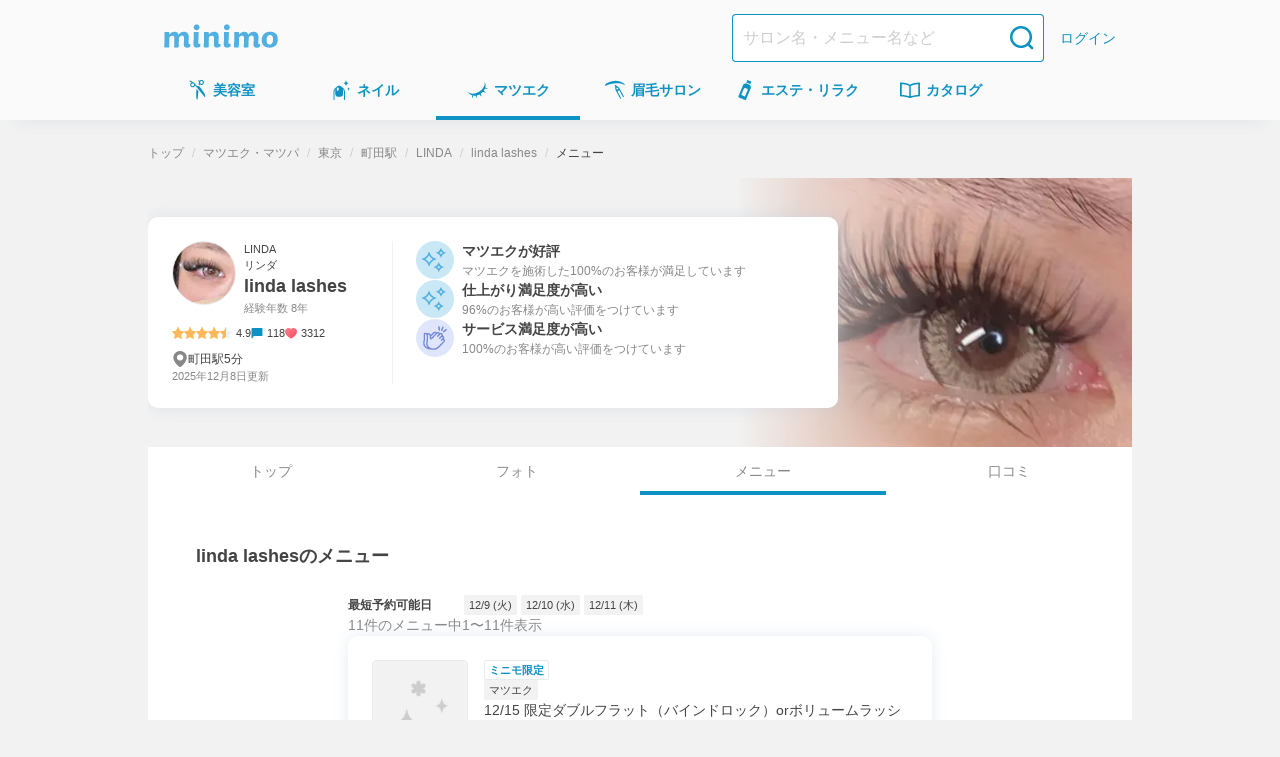

--- FILE ---
content_type: text/html; charset=utf-8
request_url: https://minimodel.jp/r/m1K392n/menu
body_size: 41889
content:
<!DOCTYPE html><html lang="ja"><head><meta charSet="utf-8"/><meta name="viewport" content="width=device-width, initial-scale=1"/><link rel="preload" as="image" imageSrcSet="https://d1wjnekklco6g3.cloudfront.net/c/f=webp:auto,w=448/recruitment/NSGQdTxEiYEgMFtJVBSXmrLawstRv1gm/1/fb7073f0ee4830fdcfa7cbb3da1e23e04af5d06b6bfcf3b9f1d4c4214b08ad85.jpg 1x, https://d1wjnekklco6g3.cloudfront.net/c/f=webp:auto,w=828/recruitment/NSGQdTxEiYEgMFtJVBSXmrLawstRv1gm/1/fb7073f0ee4830fdcfa7cbb3da1e23e04af5d06b6bfcf3b9f1d4c4214b08ad85.jpg 2x"/><link rel="preload" as="image" imageSrcSet="https://d1razp3bffbdru.cloudfront.net/c/f=webp:auto,w=750/web/header_banner/20250414/banner.png 1x, https://d1razp3bffbdru.cloudfront.net/c/f=webp:auto,w=1920/web/header_banner/20250414/banner.png 2x"/><link rel="stylesheet" href="/_next/static/css/91f86875c2cd9b11.css" data-precedence="next"/><link rel="stylesheet" href="/_next/static/css/271b800dc286c7bd.css" data-precedence="next"/><link rel="stylesheet" href="/_next/static/css/75474a2af169dbde.css" data-precedence="next"/><link rel="stylesheet" href="/_next/static/css/4e49042cc91a6fca.css" data-precedence="next"/><link rel="stylesheet" href="/_next/static/css/46652f9c690cf72e.css" data-precedence="next"/><link rel="stylesheet" href="/_next/static/css/a4d450d4829707a2.css" data-precedence="next"/><link rel="stylesheet" href="/_next/static/css/29b4b892f7129963.css" data-precedence="next"/><link rel="stylesheet" href="/_next/static/css/0e5668d9e8bade17.css" data-precedence="next"/><link rel="stylesheet" href="/_next/static/css/6cbc3150a1462820.css" data-precedence="next"/><link rel="stylesheet" href="/_next/static/css/c07665d45ecabf11.css" data-precedence="next"/><link rel="preload" as="script" fetchPriority="low" href="/_next/static/chunks/webpack-981d953c5fc165a4.js"/><script src="/_next/static/chunks/4bd1b696-c598d6f77bfd783a.js" async=""></script><script src="/_next/static/chunks/9303-cbcfcdf0a4da28b9.js" async=""></script><script src="/_next/static/chunks/main-app-4042827f8ad948c5.js" async=""></script><script src="/_next/static/chunks/3063-f25891d6a0132c41.js" async=""></script><script src="/_next/static/chunks/6652-f36819d60115a74c.js" async=""></script><script src="/_next/static/chunks/app/global-error-f0ff9bb2ff14d3d8.js" async=""></script><script src="/_next/static/chunks/6874-f18d77e9da6f3f4a.js" async=""></script><script src="/_next/static/chunks/8360-217b027b7b1636d2.js" async=""></script><script src="/_next/static/chunks/3238-84c4c2cd2703690d.js" async=""></script><script src="/_next/static/chunks/1173-afb6a0db44b01839.js" async=""></script><script src="/_next/static/chunks/app/(default)/layout-7af3cf6a484e6a2b.js" async=""></script><script src="/_next/static/chunks/141-2b846b0a5a3a194a.js" async=""></script><script src="/_next/static/chunks/4952-2b4f68548c5a91b7.js" async=""></script><script src="/_next/static/chunks/8799-58988852fb86595c.js" async=""></script><script src="/_next/static/chunks/6754-6f5fccd6474e0241.js" async=""></script><script src="/_next/static/chunks/5373-eb50e4379b5f876c.js" async=""></script><script src="/_next/static/chunks/9142-9fddcbf6654b2701.js" async=""></script><script src="/_next/static/chunks/app/(default)/r/%5BrecruitmentUrlId%5D/menu/page-e039ea2c597a9d1c.js" async=""></script><script src="/_next/static/chunks/5227-febdaed38c6ee364.js" async=""></script><script src="/_next/static/chunks/7862-68e2a1bc688d9fb9.js" async=""></script><script src="/_next/static/chunks/app/layout-d0ee096314bbd58d.js" async=""></script><script src="/_next/static/chunks/app/error-a2d3df4a59965246.js" async=""></script><title>linda lashes(LINDA所属)のメニュー｜ミニモ</title><meta name="description" content="linda lashesの得意なメニューや料金を紹介。ミニモだけの限定メニューや割引情報、トレンドの最新施術を探せます｜ミニモ"/><meta name="keywords" content="メニュー,予約,linda lashes,マツエク・マツパ,東京都,町田市森野,LINDA"/><meta name="robots" content="max-image-preview:large"/><meta name="minimo:business_type" content="eyewinker_extension"/><link rel="canonical" href="https://minimodel.jp/r/m1K392n/menu"/><meta property="fb:app_id" content="628665793846243"/><meta name="format-detection" content="telephone=no"/><meta name="msvalidate.01" content="E79ABCFD96D13E375F57054E5648887D"/><meta property="og:title" content="linda lashes(LINDA所属)のメニュー｜ミニモ"/><meta property="og:description" content="linda lashesの得意なメニューや料金を紹介。ミニモだけの限定メニューや割引情報、トレンドの最新施術を探せます｜ミニモ"/><meta property="og:url" content="https://minimodel.jp/r/m1K392n/menu"/><meta property="og:site_name" content="minimo(ミニモ)｜美容院・美容室・サロンのスタッフを予約"/><meta property="og:locale" content="ja_JP"/><meta property="og:image" content="https://d1wjnekklco6g3.cloudfront.net/c/f=webp:auto,w=700/recruitment/NSGQdTxEiYEgMFtJVBSXmrLawstRv1gm/1/fb7073f0ee4830fdcfa7cbb3da1e23e04af5d06b6bfcf3b9f1d4c4214b08ad85.jpg"/><meta property="og:type" content="website"/><meta name="twitter:card" content="summary_large_image"/><meta name="twitter:site" content="@minimojp"/><meta name="twitter:title" content="linda lashes(LINDA所属)のメニュー｜ミニモ"/><meta name="twitter:description" content="linda lashesの得意なメニューや料金を紹介。ミニモだけの限定メニューや割引情報、トレンドの最新施術を探せます｜ミニモ"/><meta name="twitter:image" content="https://d1wjnekklco6g3.cloudfront.net/c/f=webp:auto,w=700/recruitment/NSGQdTxEiYEgMFtJVBSXmrLawstRv1gm/1/fb7073f0ee4830fdcfa7cbb3da1e23e04af5d06b6bfcf3b9f1d4c4214b08ad85.jpg"/><link rel="icon" href="/img/favicon.ico"/><link rel="apple-touch-icon" href="/apple-touch-icon.png"/><script>document.querySelectorAll('body link[rel="icon"], body link[rel="apple-touch-icon"]').forEach(el => document.head.appendChild(el))</script><script src="/_next/static/chunks/polyfills-42372ed130431b0a.js" noModule=""></script></head><body><!--$--><noscript><iframe title="gtm-iframe" src="https://www.googletagmanager.com/ns.html?id=GTM-NGWL4VP" height="0" width="0" style="display:none;visibility:hidden"></iframe></noscript><!--/$--><div class="PageLayoutContainer_pageLayout__ggZ7g"><div class="PageLayout_pageLayoutHeader__qrCrN"><header class="Header_header__5kQxi"><div class="Header_inner__oGjVT"><div class="HeaderLogoDescription_logoDescription__EJNgq"><div class="HeaderBrandLogo_brand__W0up3"><a class="HeaderBrandLogo_brandLink__a4rVr" href="/"><img alt="minimo ミニモ" loading="lazy" width="114" height="24" decoding="async" data-nimg="1" class="HeaderBrandLogo_brandLogo__7K2zf" style="color:transparent" srcSet="https://dkctzvsdslydq.cloudfront.net/_next/static/media/logo.ce5e5d5d.svg 1x, https://dkctzvsdslydq.cloudfront.net/_next/static/media/logo.ce5e5d5d.svg 2x" src="https://dkctzvsdslydq.cloudfront.net/_next/static/media/logo.ce5e5d5d.svg"/></a></div></div><div class="Header_nav__qN1TX"><div class="Header_searchForm__WdUMP Header_hiddenPc__HBP9K"><form class="HeaderSearchForm_headerSearchForm__YZlpc" action="/search" method="GET"><input type="hidden" name="search_from" value="header"/><input type="search" placeholder="サロン名・メニュー名など" class="HeaderSearchForm_input__tYROb" name="query" value=""/><button type="submit" class="HeaderSearchForm_submit__sd2Pq"><span data-testid="icon" data-test-type="search" data-test-size="medium" data-test-color="primary" class="Icon_icon__ZgF26 icon_search__7HF7Q color_primary__Ye0T1 size_medium__qVYM3"></span></button></form></div><a class="HeaderLogin_link__uMxT6" href="/customer/login">ログイン</a></div></div></header><div class="GlobalNavigationGate_hiddenSp__y1fJs"><nav class="GlobalNavigation_globalNavigation__qAVyc" aria-label="コンテンツ全体"><ul class="GlobalNavigation_categoryList__clvGl"><li class="GlobalNavigation_categoryItem__LeHHm"><!--$--><div class="GlobalNavigationItem_globalNavigationItem__H4ejf"><a class="GlobalNavigationItem_link__f26T5" data-testid="global-navigation-item_hair" href="/hair"><div class="GlobalNavigationItem_icon__9XgWk"><span data-testid="icon" data-test-type="hair" data-test-size="small" data-test-color="primary" class="Icon_icon__ZgF26 icon_hair__Wq38F color_primary__Ye0T1 size_small__BhEeg"></span></div><span class="GlobalNavigationItem_linkText__7IyoV GlobalNavigationItem_hiddenSp__vrUV4">美容室</span><span class="GlobalNavigationItem_linkText__7IyoV GlobalNavigationItem_hiddenPc__tC4EU">美容室</span></a></div><!--/$--></li><li class="GlobalNavigation_categoryItem__LeHHm"><!--$--><div class="GlobalNavigationItem_globalNavigationItem__H4ejf"><a class="GlobalNavigationItem_link__f26T5" data-testid="global-navigation-item_nail" href="/nail"><div class="GlobalNavigationItem_icon__9XgWk"><span data-testid="icon" data-test-type="nail" data-test-size="small" data-test-color="primary" class="Icon_icon__ZgF26 icon_nail__wdtco color_primary__Ye0T1 size_small__BhEeg"></span></div><span class="GlobalNavigationItem_linkText__7IyoV GlobalNavigationItem_hiddenSp__vrUV4">ネイル</span><span class="GlobalNavigationItem_linkText__7IyoV GlobalNavigationItem_hiddenPc__tC4EU">ネイル</span></a></div><!--/$--></li><li class="GlobalNavigation_categoryItem__LeHHm"><!--$--><div class="GlobalNavigationItem_globalNavigationItem__H4ejf GlobalNavigationItem_isCurrent__rE0hh"><a class="GlobalNavigationItem_link__f26T5" aria-current="page" data-testid="global-navigation-item_eyelash" href="/eyelash"><div class="GlobalNavigationItem_icon__9XgWk"><span data-testid="icon" data-test-type="eyelash" data-test-size="small" data-test-color="primary" class="Icon_icon__ZgF26 icon_eyelash__bnV4X color_primary__Ye0T1 size_small__BhEeg"></span></div><span class="GlobalNavigationItem_linkText__7IyoV GlobalNavigationItem_hiddenSp__vrUV4">マツエク</span><span class="GlobalNavigationItem_linkText__7IyoV GlobalNavigationItem_hiddenPc__tC4EU">マツエク</span></a></div><!--/$--></li><li class="GlobalNavigation_categoryItem__LeHHm"><!--$--><div class="GlobalNavigationItem_globalNavigationItem__H4ejf"><a class="GlobalNavigationItem_link__f26T5" data-testid="global-navigation-item_eyebrow" href="/eyebrow"><div class="GlobalNavigationItem_icon__9XgWk"><span data-testid="icon" data-test-type="eyebrow" data-test-size="small" data-test-color="primary" class="Icon_icon__ZgF26 icon_eyebrow__Vqwea color_primary__Ye0T1 size_small__BhEeg"></span></div><span class="GlobalNavigationItem_linkText__7IyoV GlobalNavigationItem_hiddenSp__vrUV4">眉毛サロン</span><span class="GlobalNavigationItem_linkText__7IyoV GlobalNavigationItem_hiddenPc__tC4EU">眉毛サロン</span></a></div><!--/$--></li><li class="GlobalNavigation_categoryItem__LeHHm"><!--$--><div class="GlobalNavigationItem_globalNavigationItem__H4ejf"><a class="GlobalNavigationItem_link__f26T5" data-testid="global-navigation-item_esthetic" href="/esthetic"><div class="GlobalNavigationItem_icon__9XgWk"><span data-testid="icon" data-test-type="esthetic" data-test-size="small" data-test-color="primary" class="Icon_icon__ZgF26 icon_esthetic__gipHR color_primary__Ye0T1 size_small__BhEeg"></span></div><span class="GlobalNavigationItem_linkText__7IyoV GlobalNavigationItem_hiddenSp__vrUV4">エステ・リラク</span><span class="GlobalNavigationItem_linkText__7IyoV GlobalNavigationItem_hiddenPc__tC4EU">エステ</span></a></div><!--/$--></li><li class="GlobalNavigation_categoryItem__LeHHm"><!--$--><div class="GlobalNavigationItem_globalNavigationItem__H4ejf"><a href="/catalogue/hair" class="GlobalNavigationItem_link__f26T5" data-testid="global-navigation-item_book"><div class="GlobalNavigationItem_icon__9XgWk"><span data-testid="icon" data-test-type="book" data-test-size="small" data-test-color="primary" class="Icon_icon__ZgF26 icon_book__t9zKD color_primary__Ye0T1 size_small__BhEeg"></span></div><span class="GlobalNavigationItem_linkText__7IyoV GlobalNavigationItem_hiddenSp__vrUV4">カタログ</span><span class="GlobalNavigationItem_linkText__7IyoV GlobalNavigationItem_hiddenPc__tC4EU">カタログ</span></a></div><!--/$--></li></ul></nav></div></div><main class="PageLayout_pageLayoutMain__28EMi"><div class="page_container__PnYP7"><div class="page_breadcrumbs__nDhGs"><ol class="Breadcrumbs_breadcrumbs__LMDnu"><li class="Breadcrumbs_item__PCPIx"><a class="Breadcrumbs_link__854IN" title="トップ" href="/">トップ</a></li><li class="Breadcrumbs_item__PCPIx"><a class="Breadcrumbs_link__854IN" title="マツエク・マツパ" href="/eyelash">マツエク・マツパ</a></li><li class="Breadcrumbs_item__PCPIx"><a href="/list/3/14/c0/0" class="Breadcrumbs_link__854IN" title="東京">東京</a></li><li class="Breadcrumbs_item__PCPIx"><a href="/list/3/14/17/st15/0" class="Breadcrumbs_link__854IN" title="町田駅">町田駅</a></li><li class="Breadcrumbs_item__PCPIx"><a href="/salon/b06891f3a3c6f55cc5b5d6978bb028a6" class="Breadcrumbs_link__854IN" title="LINDA">LINDA</a></li><li class="Breadcrumbs_item__PCPIx"><a class="Breadcrumbs_link__854IN" href="/r/m1K392n">linda lashes</a></li><li class="Breadcrumbs_item__PCPIx" aria-current="page"><span>メニュー</span></li></ol></div><div class="Stack_flex___eBCC Stack_column__0VPuV Stack_base-SizeXS__7frDt" data-testid="flexbox"><section class="RecruitmentHeaderSection_recruitmentHeader__OxbDm"><div class="RecruitmentHeaderSection_recruitmentImageArea__VWfgP RecruitmentHeaderSection_hiddenLtMedium__IcAb_"><img alt="linda lashesの掲載" width="396" height="251" decoding="async" data-nimg="1" class="RecruitmentHeaderSection_recruitmentImage__QHJKJ" style="color:transparent" srcSet="https://d1wjnekklco6g3.cloudfront.net/c/f=webp:auto,w=448/recruitment/NSGQdTxEiYEgMFtJVBSXmrLawstRv1gm/1/fb7073f0ee4830fdcfa7cbb3da1e23e04af5d06b6bfcf3b9f1d4c4214b08ad85.jpg 1x, https://d1wjnekklco6g3.cloudfront.net/c/f=webp:auto,w=828/recruitment/NSGQdTxEiYEgMFtJVBSXmrLawstRv1gm/1/fb7073f0ee4830fdcfa7cbb3da1e23e04af5d06b6bfcf3b9f1d4c4214b08ad85.jpg 2x" src="https://d1wjnekklco6g3.cloudfront.net/c/f=webp:auto,w=828/recruitment/NSGQdTxEiYEgMFtJVBSXmrLawstRv1gm/1/fb7073f0ee4830fdcfa7cbb3da1e23e04af5d06b6bfcf3b9f1d4c4214b08ad85.jpg"/></div><div class="RecruitmentHeaderSection_profileBoxArea__jZiMW"><div class="RecruitmentHeaderSection_profileBox__H_so1"><div class="RecruitmentHeaderSection_artistDetail__i1JnI RecruitmentHeaderSection_artistDetailWithAssessment__0ppOe"><div class="RecruitmentHeaderSection_artistProfile__B8UGx RecruitmentHeaderSection_profileTextPrimary__EL3g0"><div class="RecruitmentHeaderSection_artistProfileInner__n0_S4"><img alt="linda lashesのプロフィール画像" loading="lazy" width="64" height="64" decoding="async" data-nimg="1" class="ProfilePhoto_profilePhoto__FNVIy" style="color:transparent" srcSet="https://d1wjnekklco6g3.cloudfront.net/c/f=webp:auto,w=64/profile/U00fu3Dtg8d09XLPXCOxWCzeCC68KhnI/1/4baae2302f6a7d31f2140f6f6328ed50f333220e1247ef40f3318a5c61c57c51.jpg 1x, https://d1wjnekklco6g3.cloudfront.net/c/f=webp:auto,w=128/profile/U00fu3Dtg8d09XLPXCOxWCzeCC68KhnI/1/4baae2302f6a7d31f2140f6f6328ed50f333220e1247ef40f3318a5c61c57c51.jpg 2x" src="https://d1wjnekklco6g3.cloudfront.net/c/f=webp:auto,w=128/profile/U00fu3Dtg8d09XLPXCOxWCzeCC68KhnI/1/4baae2302f6a7d31f2140f6f6328ed50f333220e1247ef40f3318a5c61c57c51.jpg"/><div class="RecruitmentHeaderSection_profile__UwcRe"><div class="RecruitmentHeaderSection_artistNameArea__3Ifwk"><span class="RecruitmentHeaderSection_profileTextPrimary__EL3g0"><span class="RecruitmentHeaderSection_salonName__EKkNG">LINDA</span><span class="RecruitmentHeaderSection_salonNameKana__M7DVu">リンダ</span><a class="RecruitmentHeaderSection_profileTextPrimary__EL3g0 RecruitmentHeaderSection_artistName__3QgKy RecruitmentHeaderSection_link__d4OSs" href="/r/m1K392n">linda lashes</a></span></div><p class="RecruitmentHeaderSection_artistAge__YqEEC RecruitmentHeaderSection_profileTextSecondary__ggGyI">経験年数 8年</p></div></div></div><div class="RecruitmentHeaderSection_meta__kmy80"><div class="RatingStar_ratingStar__l7lFr"><div class="RatingStar_container__JyVPv"><img alt="星アイコン" loading="lazy" width="12" height="12" decoding="async" data-nimg="1" style="color:transparent" srcSet="https://dkctzvsdslydq.cloudfront.net/_next/static/media/icon-star.02b4f58f.svg 1x, https://dkctzvsdslydq.cloudfront.net/_next/static/media/icon-star.02b4f58f.svg 2x" src="https://dkctzvsdslydq.cloudfront.net/_next/static/media/icon-star.02b4f58f.svg"/><img alt="星アイコン" loading="lazy" width="12" height="12" decoding="async" data-nimg="1" style="color:transparent" srcSet="https://dkctzvsdslydq.cloudfront.net/_next/static/media/icon-star.02b4f58f.svg 1x, https://dkctzvsdslydq.cloudfront.net/_next/static/media/icon-star.02b4f58f.svg 2x" src="https://dkctzvsdslydq.cloudfront.net/_next/static/media/icon-star.02b4f58f.svg"/><img alt="星アイコン" loading="lazy" width="12" height="12" decoding="async" data-nimg="1" style="color:transparent" srcSet="https://dkctzvsdslydq.cloudfront.net/_next/static/media/icon-star.02b4f58f.svg 1x, https://dkctzvsdslydq.cloudfront.net/_next/static/media/icon-star.02b4f58f.svg 2x" src="https://dkctzvsdslydq.cloudfront.net/_next/static/media/icon-star.02b4f58f.svg"/><img alt="星アイコン" loading="lazy" width="12" height="12" decoding="async" data-nimg="1" style="color:transparent" srcSet="https://dkctzvsdslydq.cloudfront.net/_next/static/media/icon-star.02b4f58f.svg 1x, https://dkctzvsdslydq.cloudfront.net/_next/static/media/icon-star.02b4f58f.svg 2x" src="https://dkctzvsdslydq.cloudfront.net/_next/static/media/icon-star.02b4f58f.svg"/><img alt="半分の星アイコン" loading="lazy" width="12" height="12" decoding="async" data-nimg="1" style="color:transparent" srcSet="https://dkctzvsdslydq.cloudfront.net/_next/static/media/icon-star-half.0fb5e7bc.svg 1x, https://dkctzvsdslydq.cloudfront.net/_next/static/media/icon-star-half.0fb5e7bc.svg 2x" src="https://dkctzvsdslydq.cloudfront.net/_next/static/media/icon-star-half.0fb5e7bc.svg"/></div><span class="RatingStar_value__gZqVS">4.9</span></div><div class="ReviewCommentCount_review__yWano"><img alt="レビューアイコン" loading="lazy" width="12" height="12" decoding="async" data-nimg="1" style="color:transparent" srcSet="https://dkctzvsdslydq.cloudfront.net/_next/static/media/icon-review.13c9cec3.svg 1x, https://dkctzvsdslydq.cloudfront.net/_next/static/media/icon-review.13c9cec3.svg 2x" src="https://dkctzvsdslydq.cloudfront.net/_next/static/media/icon-review.13c9cec3.svg"/><span class="ReviewCommentCount_count__mGM6x">118</span></div><span class="FavoriteCount_favoriteCount__V5_fI"><img alt="いいね" loading="lazy" width="12" height="12" decoding="async" data-nimg="1" class="FavoriteCount_icon__IxYxg" style="color:transparent" srcSet="https://dkctzvsdslydq.cloudfront.net/_next/static/media/icon-favorite.17e9b67c.svg 1x, https://dkctzvsdslydq.cloudfront.net/_next/static/media/icon-favorite.17e9b67c.svg 2x" src="https://dkctzvsdslydq.cloudfront.net/_next/static/media/icon-favorite.17e9b67c.svg"/>3312</span></div><div class="RecruitmentHeaderSection_other___pvS7"><div class="Location_location__wAh3W"><div class="Location_iconWrap__pWBrE"><span data-testid="icon" data-test-type="locationPin" data-test-size="xSmall" data-test-color="secondary" class="Icon_icon__ZgF26 icon_locationPin__yDK9C color_secondary__AsKF3 size_xSmall___d3ip"></span></div><span class="Location_locationText__ab6nU Location_locationTextClamp__LrbZI">町田駅5分</span></div><div class="UpdatedTime_text__kUiTh"><time dateTime="2025-12-08">2025年12月8日</time>更新</div></div></div><ul class="RecruitmentHeaderSection_assessment__Y_f5Q"><li class="RecruitmentHeaderSection_assessmentItem__1WMkG"><img alt="マツエクが好評" loading="lazy" width="38" height="38" decoding="async" data-nimg="1" style="color:transparent" srcSet="https://dkctzvsdslydq.cloudfront.net/_next/static/media/icon-summary-popular.6b42a704.svg 1x, https://dkctzvsdslydq.cloudfront.net/_next/static/media/icon-summary-popular.6b42a704.svg 2x" src="https://dkctzvsdslydq.cloudfront.net/_next/static/media/icon-summary-popular.6b42a704.svg"/><div class="RecruitmentHeaderSection_assessmentDescriptionArea__E7z6H">マツエクが好評<span class="RecruitmentHeaderSection_assessmentDescription__gGrvf">マツエクを施術した100%のお客様が満足しています</span></div></li><li class="RecruitmentHeaderSection_assessmentItem__1WMkG"><img alt="仕上がり満足度が高い" loading="lazy" width="38" height="38" decoding="async" data-nimg="1" style="color:transparent" srcSet="https://dkctzvsdslydq.cloudfront.net/_next/static/media/icon-summary-popular.6b42a704.svg 1x, https://dkctzvsdslydq.cloudfront.net/_next/static/media/icon-summary-popular.6b42a704.svg 2x" src="https://dkctzvsdslydq.cloudfront.net/_next/static/media/icon-summary-popular.6b42a704.svg"/><div class="RecruitmentHeaderSection_assessmentDescriptionArea__E7z6H">仕上がり満足度が高い<span class="RecruitmentHeaderSection_assessmentDescription__gGrvf">96%のお客様が高い評価をつけています</span></div></li><li class="RecruitmentHeaderSection_assessmentItem__1WMkG"><img alt="サービス満足度が高い" loading="lazy" width="38" height="38" decoding="async" data-nimg="1" style="color:transparent" srcSet="https://dkctzvsdslydq.cloudfront.net/_next/static/media/icon-summary-valuation.7a92b8f2.svg 1x, https://dkctzvsdslydq.cloudfront.net/_next/static/media/icon-summary-valuation.7a92b8f2.svg 2x" src="https://dkctzvsdslydq.cloudfront.net/_next/static/media/icon-summary-valuation.7a92b8f2.svg"/><div class="RecruitmentHeaderSection_assessmentDescriptionArea__E7z6H">サービス満足度が高い<span class="RecruitmentHeaderSection_assessmentDescription__gGrvf">100%のお客様が高い評価をつけています</span></div></li></ul></div></div></section><div id="navibar" class="RecruitmentTab_tabArea__kAmQc"><nav><ul class="Tab_tabContainer__o6XIw Tab_sidePadding__Fto5z"><li class="Tab_tabContainerInner__Dcf8p"><a href="/r/m1K392n" class="Tab_tab__zUaus">トップ</a></li><li class="Tab_tabContainerInner__Dcf8p"><a href="/r/m1K392n/photo" class="Tab_tab__zUaus">フォト</a></li><li class="Tab_tabContainerInner__Dcf8p Tab_isCurrent__GIOGM" aria-current="page"><a href="/r/m1K392n/menu" class="Tab_tab__zUaus Tab_isActive__5roqE">メニュー</a></li><li class="Tab_tabContainerInner__Dcf8p"><a href="/r/m1K392n/review" class="Tab_tab__zUaus">口コミ</a></li></ul></nav></div><section class="HeaderBannerSection_hiddenPc__Bbv3a HeaderBannerSection_headerBannerMargin__ipDaI"><a href="https://minimo.onelink.me/qmi4?af_web_dp=https%3A%2F%2Fminimodel.jp%2F&amp;c=menu&amp;af_channel=header_banner&amp;af_dp=minimo%3A%2F%2Frecruitment_detail%2Fm1K392n&amp;pid=minimodel&amp;af_click_lookback=7d" target="_blank"><img alt="ミニモ公式アプリでお得に予約" width="750" height="210" decoding="async" data-nimg="1" class="HeaderBannerSection_image__cPfGL" style="color:transparent" srcSet="https://d1razp3bffbdru.cloudfront.net/c/f=webp:auto,w=750/web/header_banner/20250414/banner.png 1x, https://d1razp3bffbdru.cloudfront.net/c/f=webp:auto,w=1920/web/header_banner/20250414/banner.png 2x" src="https://d1razp3bffbdru.cloudfront.net/c/f=webp:auto,w=1920/web/header_banner/20250414/banner.png"/></a></section><section class="Section_section__W1Vik"><div class="SectionHeader_header__x3GHw"><h1 class="SectionHeader_title__DD6p2 SectionHeader_level-1__g4eO1">linda lashes<!-- -->のメニュー</h1></div><div class="MenuListWithPaginationSection_contentArea__IEVSU"><dl class="RecentlyAvailableDates_recentlyAvailableDates__SeDGk"><dt class="RecentlyAvailableDates_dataTitle__YeT_z">最短予約可能日</dt><dd class="RecentlyAvailableDates_data__eA2jL"><span class="Tag_tag__T_L_7 Tag_common__81TfX">12/9 (火)</span></dd><dd class="RecentlyAvailableDates_data__eA2jL"><span class="Tag_tag__T_L_7 Tag_common__81TfX">12/10 (水)</span></dd><dd class="RecentlyAvailableDates_data__eA2jL"><span class="Tag_tag__T_L_7 Tag_common__81TfX">12/11 (木)</span></dd></dl><p class="MenuListWithPaginationSection_pageText___Pm97">11<!-- -->件のメニュー中<!-- -->1<!-- -->〜<!-- -->11<!-- -->件表示</p><ul class="Stack_flex___eBCC Stack_column__0VPuV Stack_base-SizeXS__7frDt" data-testid="flexbox"><li><div class="Card_card__JupYk"><div data-is-app-only="false"><div class="Stack_flex___eBCC Stack_column__0VPuV Stack_base-SizeMd__Kn85k" data-testid="flexbox"><div class="RecruitmentMenuCard_recruitmentMenu__PqKZW"><div class="RecruitmentMenuCard_menuPhoto__AjZVY"><img alt="12/15 限定ダブルフラット（バインドロック）orボリュームラッシュ¥4000​〜​¥5000他店付け足しok  詳細必読の写真" loading="lazy" decoding="async" data-nimg="fill" class="RecruitmentMenuCard_menuPhotoImage__wMuN8" style="position:absolute;height:100%;width:100%;left:0;top:0;right:0;bottom:0;color:transparent" sizes="100vw" srcSet="https://dkctzvsdslydq.cloudfront.net/c/f=webp:auto,w=375/_next/static/media/photo_noimage_other.e5b5b7d7.png 375w, https://dkctzvsdslydq.cloudfront.net/c/f=webp:auto,w=448/_next/static/media/photo_noimage_other.e5b5b7d7.png 448w, https://dkctzvsdslydq.cloudfront.net/c/f=webp:auto,w=512/_next/static/media/photo_noimage_other.e5b5b7d7.png 512w, https://dkctzvsdslydq.cloudfront.net/c/f=webp:auto,w=576/_next/static/media/photo_noimage_other.e5b5b7d7.png 576w, https://dkctzvsdslydq.cloudfront.net/c/f=webp:auto,w=640/_next/static/media/photo_noimage_other.e5b5b7d7.png 640w, https://dkctzvsdslydq.cloudfront.net/c/f=webp:auto,w=750/_next/static/media/photo_noimage_other.e5b5b7d7.png 750w, https://dkctzvsdslydq.cloudfront.net/c/f=webp:auto,w=828/_next/static/media/photo_noimage_other.e5b5b7d7.png 828w, https://dkctzvsdslydq.cloudfront.net/c/f=webp:auto,w=1080/_next/static/media/photo_noimage_other.e5b5b7d7.png 1080w, https://dkctzvsdslydq.cloudfront.net/c/f=webp:auto,w=1200/_next/static/media/photo_noimage_other.e5b5b7d7.png 1200w, https://dkctzvsdslydq.cloudfront.net/c/f=webp:auto,w=1920/_next/static/media/photo_noimage_other.e5b5b7d7.png 1920w, https://dkctzvsdslydq.cloudfront.net/c/f=webp:auto,w=2048/_next/static/media/photo_noimage_other.e5b5b7d7.png 2048w, https://dkctzvsdslydq.cloudfront.net/c/f=webp:auto,w=3840/_next/static/media/photo_noimage_other.e5b5b7d7.png 3840w" src="https://dkctzvsdslydq.cloudfront.net/c/f=webp:auto,w=3840/_next/static/media/photo_noimage_other.e5b5b7d7.png"/></div><div class="RecruitmentMenuCard_menu__udoMn"><div class="Stack_flex___eBCC Stack_column__0VPuV Stack_base-SizeXS__7frDt" data-testid="flexbox"><div class="Stack_flex___eBCC Stack_column__0VPuV Stack_base-Size2XS__gCBuZ" data-testid="flexbox"><ul class="RecruitmentMenuCard_label__AJzNc"><li class="Tag_tag__T_L_7 Tag_minimoOnly__iwcko">ミニモ限定</li></ul><ul class="RecruitmentMenuCard_tag__YzfN_"><li class="Tag_tag__T_L_7 Tag_common__81TfX">マツエク</li></ul></div><h2 class="RecruitmentMenuCard_menuTitle__wIz6q">12/15 限定ダブルフラット（バインドロック）orボリュームラッシュ¥4000​〜​¥5000他店付け足しok  詳細必読</h2><div class="RecruitmentMenuCard_priceContent__820WV RecruitmentMenuCard_hiddenPc__If4is"><div class="Stack_flex___eBCC Stack_column__0VPuV Stack_base-0__thbOx" data-testid="flexbox"><span class="RecruitmentMenuCard_price__h__2P"><span class="Label_label__XJ4xH Label_target_all__WVTxv">全員</span>¥4,000</span></div><div class="RecruitmentMenuCard_reserveButton__LaSe3"><a class="InlineButton_inlineButton__lfXuz InlineButton_important__Qp8iu AppButton_anchor__c4QVe" href="/reserve/quick/159813513"><span class="RecruitmentMenuCard_reserveButtonText__dGru4">予約</span></a></div></div></div></div></div><div class="RecruitmentMenuCard_priceContent__820WV RecruitmentMenuCard_hiddenSp__eVku2"><div class="Stack_flex___eBCC Stack_column__0VPuV Stack_base-0__thbOx" data-testid="flexbox"><span class="RecruitmentMenuCard_price__h__2P"><span class="Label_label__XJ4xH Label_target_all__WVTxv">全員</span>¥4,000</span></div><div class="RecruitmentMenuCard_reserveButton__LaSe3"><a class="InlineButton_inlineButton__lfXuz InlineButton_important__Qp8iu AppButton_anchor__c4QVe" href="/reserve/quick/159813513"><span class="RecruitmentMenuCard_reserveButtonText__dGru4">予約</span></a></div></div><div class="RecruitmentMenuCard_minimoOnly__wtBN_"><div class="RecruitmentMenuCard_minimoOnlyLabel__LuBLd">ミニモ<br/>限定</div><div class="RecruitmentMenuCard_minimoOnlyDescription__GNknB">技術向上モデルの募集です</div></div><div class="MenuConditions_menuSection__qxAFi"><div class="MenuConditions_conditionContent__snuqr"><div class="MenuConditions_conditionTitle__S9moO">利用条件</div><div class="MenuConditions_conditionItems__hI12s"><div class="MenuConditions_conditionItems__hI12s"><div class="Condition_condition__I_MDs"><div>開始時刻</div><div class="Condition_conditionValue__qTRr1">11:00〜12:30</div></div><div class="Condition_condition__I_MDs"><div>対象期間</div><div class="Condition_conditionValue__qTRr1">12/15(月)のみ</div></div></div></div></div></div><div class="RecruitmentMenuCard_border__fhSlT" data-testid="border"></div><div><div class="RecruitmentMenuCard_menuDetail__3Qel9">日時限定募集
12/15 11:00 12:30

上記の日時以外のご予約が入った場合は
キャンセルとさせて頂きます

ダブルフラット（バインドロック）or
ボリュームラッシュ

ダブルフラット50束100本 ¥4000
ボリュームラッシュ50束 ¥4000

ダブルフラット60束120本¥4500
ボリュームラッシュ60束¥4500

ダブルフラット70束140本¥5000
ボリュームラッシュ70束¥5000

ダブルフラット80束160本¥5500
ボリュームラッシュ80束¥5500

ご希望の本数をメッセージにてお知らせください

LEDにご変更+¥1000
下まつげ+¥2000
で追加できますので
ご予約ほ際にお申し付けください




ポイントオフ込み　全オフ不可

カウンセリングからお会計まで60​〜​90分かかります

お支払いは現金のみ

リピーター様は+¥1000

デザインはお選びいただけます

お直しは不可となります

お目元の撮影させて頂きます
snsに使用させて頂く場合がございます</div><button class="RecruitmentMenuCard_btnMore__cJb6S">詳細を見る</button></div></div></div></div></li><li><div class="Card_card__JupYk"><div data-is-app-only="false"><div class="Stack_flex___eBCC Stack_column__0VPuV Stack_base-SizeMd__Kn85k" data-testid="flexbox"><div class="RecruitmentMenuCard_recruitmentMenu__PqKZW"><div class="RecruitmentMenuCard_menuPhoto__AjZVY"><img alt="LEDエクステ フラット80本¥6500 100本¥7500 120本¥8500 140本¥9500  束感仕上げokの写真" loading="lazy" decoding="async" data-nimg="fill" class="RecruitmentMenuCard_menuPhotoImage__wMuN8" style="position:absolute;height:100%;width:100%;left:0;top:0;right:0;bottom:0;color:transparent" sizes="100vw" srcSet="https://dkctzvsdslydq.cloudfront.net/c/f=webp:auto,w=375/_next/static/media/photo_noimage_other.e5b5b7d7.png 375w, https://dkctzvsdslydq.cloudfront.net/c/f=webp:auto,w=448/_next/static/media/photo_noimage_other.e5b5b7d7.png 448w, https://dkctzvsdslydq.cloudfront.net/c/f=webp:auto,w=512/_next/static/media/photo_noimage_other.e5b5b7d7.png 512w, https://dkctzvsdslydq.cloudfront.net/c/f=webp:auto,w=576/_next/static/media/photo_noimage_other.e5b5b7d7.png 576w, https://dkctzvsdslydq.cloudfront.net/c/f=webp:auto,w=640/_next/static/media/photo_noimage_other.e5b5b7d7.png 640w, https://dkctzvsdslydq.cloudfront.net/c/f=webp:auto,w=750/_next/static/media/photo_noimage_other.e5b5b7d7.png 750w, https://dkctzvsdslydq.cloudfront.net/c/f=webp:auto,w=828/_next/static/media/photo_noimage_other.e5b5b7d7.png 828w, https://dkctzvsdslydq.cloudfront.net/c/f=webp:auto,w=1080/_next/static/media/photo_noimage_other.e5b5b7d7.png 1080w, https://dkctzvsdslydq.cloudfront.net/c/f=webp:auto,w=1200/_next/static/media/photo_noimage_other.e5b5b7d7.png 1200w, https://dkctzvsdslydq.cloudfront.net/c/f=webp:auto,w=1920/_next/static/media/photo_noimage_other.e5b5b7d7.png 1920w, https://dkctzvsdslydq.cloudfront.net/c/f=webp:auto,w=2048/_next/static/media/photo_noimage_other.e5b5b7d7.png 2048w, https://dkctzvsdslydq.cloudfront.net/c/f=webp:auto,w=3840/_next/static/media/photo_noimage_other.e5b5b7d7.png 3840w" src="https://dkctzvsdslydq.cloudfront.net/c/f=webp:auto,w=3840/_next/static/media/photo_noimage_other.e5b5b7d7.png"/></div><div class="RecruitmentMenuCard_menu__udoMn"><div class="Stack_flex___eBCC Stack_column__0VPuV Stack_base-SizeXS__7frDt" data-testid="flexbox"><div class="Stack_flex___eBCC Stack_column__0VPuV Stack_base-Size2XS__gCBuZ" data-testid="flexbox"><ul class="RecruitmentMenuCard_label__AJzNc"><li class="Tag_tag__T_L_7 Tag_minimoOnly__iwcko">ミニモ限定</li></ul><ul class="RecruitmentMenuCard_tag__YzfN_"><li class="Tag_tag__T_L_7 Tag_common__81TfX">マツエク</li></ul></div><h2 class="RecruitmentMenuCard_menuTitle__wIz6q">LEDエクステ フラット80本¥6500 100本¥7500 120本¥8500 140本¥9500  束感仕上げok</h2><div class="RecruitmentMenuCard_priceContent__820WV RecruitmentMenuCard_hiddenPc__If4is"><div class="Stack_flex___eBCC Stack_column__0VPuV Stack_base-0__thbOx" data-testid="flexbox"><span class="RecruitmentMenuCard_price__h__2P"><span class="Label_label__XJ4xH Label_target_all__WVTxv">全員</span>¥6,500</span></div><div class="RecruitmentMenuCard_reserveButton__LaSe3"><a class="InlineButton_inlineButton__lfXuz InlineButton_important__Qp8iu AppButton_anchor__c4QVe" href="/reserve/quick/156341420"><span class="RecruitmentMenuCard_reserveButtonText__dGru4">予約</span></a></div></div></div></div></div><div class="RecruitmentMenuCard_priceContent__820WV RecruitmentMenuCard_hiddenSp__eVku2"><div class="Stack_flex___eBCC Stack_column__0VPuV Stack_base-0__thbOx" data-testid="flexbox"><span class="RecruitmentMenuCard_price__h__2P"><span class="Label_label__XJ4xH Label_target_all__WVTxv">全員</span>¥6,500</span></div><div class="RecruitmentMenuCard_reserveButton__LaSe3"><a class="InlineButton_inlineButton__lfXuz InlineButton_important__Qp8iu AppButton_anchor__c4QVe" href="/reserve/quick/156341420"><span class="RecruitmentMenuCard_reserveButtonText__dGru4">予約</span></a></div></div><div class="RecruitmentMenuCard_minimoOnly__wtBN_"><div class="RecruitmentMenuCard_minimoOnlyLabel__LuBLd">ミニモ<br/>限定</div><div class="RecruitmentMenuCard_minimoOnlyDescription__GNknB">シングルフラット100〜140本</div></div><div><div class="RecruitmentMenuCard_menuDetail__3Qel9">フラットラッシュ　LED装着

80​〜​140本　¥6500​〜​¥9500

下まつげは40​〜​50本まで　+¥3000</div><button class="RecruitmentMenuCard_btnMore__cJb6S">詳細を見る</button></div></div></div></div></li><li><div class="Card_card__JupYk"><div data-is-app-only="false"><div class="Stack_flex___eBCC Stack_column__0VPuV Stack_base-SizeMd__Kn85k" data-testid="flexbox"><div class="RecruitmentMenuCard_recruitmentMenu__PqKZW"><div class="RecruitmentMenuCard_menuPhoto__AjZVY"><img alt="日時限定40束80本バインドロック（ダブルフラット）フラットラッシュ他店付け足し🆗※詳細を必ずご確認下さいの写真" loading="lazy" decoding="async" data-nimg="fill" class="RecruitmentMenuCard_menuPhotoImage__wMuN8" style="position:absolute;height:100%;width:100%;left:0;top:0;right:0;bottom:0;color:transparent" sizes="100vw" srcSet="https://d1wjnekklco6g3.cloudfront.net/c/f=webp:auto,w=375/photo/0KoYtn76LuCD4kAyYMP0aHhN57tfayYg/1/e80327b32f1c2e575d56cca918ff30261d1f2f00f64c35b1993b93e836ce4f5a.jpg 375w, https://d1wjnekklco6g3.cloudfront.net/c/f=webp:auto,w=448/photo/0KoYtn76LuCD4kAyYMP0aHhN57tfayYg/1/e80327b32f1c2e575d56cca918ff30261d1f2f00f64c35b1993b93e836ce4f5a.jpg 448w, https://d1wjnekklco6g3.cloudfront.net/c/f=webp:auto,w=512/photo/0KoYtn76LuCD4kAyYMP0aHhN57tfayYg/1/e80327b32f1c2e575d56cca918ff30261d1f2f00f64c35b1993b93e836ce4f5a.jpg 512w, https://d1wjnekklco6g3.cloudfront.net/c/f=webp:auto,w=576/photo/0KoYtn76LuCD4kAyYMP0aHhN57tfayYg/1/e80327b32f1c2e575d56cca918ff30261d1f2f00f64c35b1993b93e836ce4f5a.jpg 576w, https://d1wjnekklco6g3.cloudfront.net/c/f=webp:auto,w=640/photo/0KoYtn76LuCD4kAyYMP0aHhN57tfayYg/1/e80327b32f1c2e575d56cca918ff30261d1f2f00f64c35b1993b93e836ce4f5a.jpg 640w, https://d1wjnekklco6g3.cloudfront.net/c/f=webp:auto,w=750/photo/0KoYtn76LuCD4kAyYMP0aHhN57tfayYg/1/e80327b32f1c2e575d56cca918ff30261d1f2f00f64c35b1993b93e836ce4f5a.jpg 750w, https://d1wjnekklco6g3.cloudfront.net/c/f=webp:auto,w=828/photo/0KoYtn76LuCD4kAyYMP0aHhN57tfayYg/1/e80327b32f1c2e575d56cca918ff30261d1f2f00f64c35b1993b93e836ce4f5a.jpg 828w, https://d1wjnekklco6g3.cloudfront.net/c/f=webp:auto,w=1080/photo/0KoYtn76LuCD4kAyYMP0aHhN57tfayYg/1/e80327b32f1c2e575d56cca918ff30261d1f2f00f64c35b1993b93e836ce4f5a.jpg 1080w, https://d1wjnekklco6g3.cloudfront.net/c/f=webp:auto,w=1200/photo/0KoYtn76LuCD4kAyYMP0aHhN57tfayYg/1/e80327b32f1c2e575d56cca918ff30261d1f2f00f64c35b1993b93e836ce4f5a.jpg 1200w, https://d1wjnekklco6g3.cloudfront.net/c/f=webp:auto,w=1920/photo/0KoYtn76LuCD4kAyYMP0aHhN57tfayYg/1/e80327b32f1c2e575d56cca918ff30261d1f2f00f64c35b1993b93e836ce4f5a.jpg 1920w, https://d1wjnekklco6g3.cloudfront.net/c/f=webp:auto,w=2048/photo/0KoYtn76LuCD4kAyYMP0aHhN57tfayYg/1/e80327b32f1c2e575d56cca918ff30261d1f2f00f64c35b1993b93e836ce4f5a.jpg 2048w, https://d1wjnekklco6g3.cloudfront.net/c/f=webp:auto,w=3840/photo/0KoYtn76LuCD4kAyYMP0aHhN57tfayYg/1/e80327b32f1c2e575d56cca918ff30261d1f2f00f64c35b1993b93e836ce4f5a.jpg 3840w" src="https://d1wjnekklco6g3.cloudfront.net/c/f=webp:auto,w=3840/photo/0KoYtn76LuCD4kAyYMP0aHhN57tfayYg/1/e80327b32f1c2e575d56cca918ff30261d1f2f00f64c35b1993b93e836ce4f5a.jpg"/></div><div class="RecruitmentMenuCard_menu__udoMn"><div class="Stack_flex___eBCC Stack_column__0VPuV Stack_base-SizeXS__7frDt" data-testid="flexbox"><div class="Stack_flex___eBCC Stack_column__0VPuV Stack_base-Size2XS__gCBuZ" data-testid="flexbox"><ul class="RecruitmentMenuCard_tag__YzfN_"><li class="Tag_tag__T_L_7 Tag_common__81TfX">マツエク</li></ul></div><h2 class="RecruitmentMenuCard_menuTitle__wIz6q">日時限定40束80本バインドロック（ダブルフラット）フラットラッシュ他店付け足し🆗※詳細を必ずご確認下さい</h2><div class="RecruitmentMenuCard_priceContent__820WV RecruitmentMenuCard_hiddenPc__If4is"><div class="Stack_flex___eBCC Stack_column__0VPuV Stack_base-0__thbOx" data-testid="flexbox"><span class="RecruitmentMenuCard_price__h__2P"><span class="Label_label__XJ4xH Label_target_all__WVTxv">全員</span>¥5,000</span></div><div class="RecruitmentMenuCard_reserveButton__LaSe3"><a class="InlineButton_inlineButton__lfXuz InlineButton_important__Qp8iu AppButton_anchor__c4QVe" href="/reserve/quick/156341426"><span class="RecruitmentMenuCard_reserveButtonText__dGru4">予約</span></a></div></div></div></div></div><div class="RecruitmentMenuCard_priceContent__820WV RecruitmentMenuCard_hiddenSp__eVku2"><div class="Stack_flex___eBCC Stack_column__0VPuV Stack_base-0__thbOx" data-testid="flexbox"><span class="RecruitmentMenuCard_price__h__2P"><span class="Label_label__XJ4xH Label_target_all__WVTxv">全員</span>¥5,000</span></div><div class="RecruitmentMenuCard_reserveButton__LaSe3"><a class="InlineButton_inlineButton__lfXuz InlineButton_important__Qp8iu AppButton_anchor__c4QVe" href="/reserve/quick/156341426"><span class="RecruitmentMenuCard_reserveButtonText__dGru4">予約</span></a></div></div><div class="MenuConditions_menuSection__qxAFi"><div class="MenuConditions_border__xdc33" data-testid="border"></div><div class="MenuConditions_conditionContent__snuqr"><div class="MenuConditions_conditionTitle__S9moO">利用条件</div><div class="MenuConditions_conditionItems__hI12s"><div class="Stack_flex___eBCC Stack_row__j6EQJ Stack_wrap__p_RJe Stack_base-Size2XS__gCBuZ" data-testid="flexbox"><span class="ConditionTag_conditionTag__qeNEr">平日のみ</span></div></div></div></div><div class="RecruitmentMenuCard_border__fhSlT" data-testid="border"></div><div><div class="RecruitmentMenuCard_menuDetail__3Qel9">ご新規様限定価格ですので
再来のお客様は+¥1000になります

片目20束40本
両目で40束80本になるため
基本的にはお付け足しをする本数になります
何もついてない方はとても少ないかなと思います

他店付け足し🆗

お直し、クレーム
対応出来ません。


1時間単位でのご予約となりますので
10:30​〜​や11:30​〜​12:30​〜​13:30​〜​14:30​〜​等にご予約が入った場合は前後のお時間にご変更お願いする場合がございます。

他経路でのご予約と重なってしまった場合はご変更をお願いする事がございます。

施術可能日


月曜日　火曜日　木曜日　金曜日
10:00​〜​
11:00​〜​
12:00​〜​
13:00​〜​
14:00​〜​
のお時間のみ
募集となります。

日時限定募集の為
募集日時以外のご予約が入った場合は
キャンセル処理させて頂きますので
ご了承ください。

カールの種類　J C D

太さ　0.1   0.15   0.2

長さ 8​〜​13

カラー+500円


バインドロック（ダブルフラット）
30分しか枠がないため
ポイントオフ、全オフどちらも出来ません。

デザインもあらかじめお決まりの方！

お目元の撮影、sns等お目元のお写真使用させて頂く場合がございます。

お支払いは現金のみとなってます。

お時間に遅れてしまった場合は
本数が減ってしまいますので
ご了承ください。

当日キャンセルは
キャンセル料金100%発生致しますので
そちらもご了承下さい。</div><button class="RecruitmentMenuCard_btnMore__cJb6S">詳細を見る</button></div></div></div></div></li><li><div class="Card_card__JupYk"><div data-is-app-only="false"><div class="Stack_flex___eBCC Stack_column__0VPuV Stack_base-SizeMd__Kn85k" data-testid="flexbox"><div class="RecruitmentMenuCard_recruitmentMenu__PqKZW"><div class="RecruitmentMenuCard_menuPhoto__AjZVY"><img alt="当日予約限定60分やり放題お好きなメニューお選びください✨マツエク上下.LED.バインド.ワンホン.ボリュームラッシュの写真" loading="lazy" decoding="async" data-nimg="fill" class="RecruitmentMenuCard_menuPhotoImage__wMuN8" style="position:absolute;height:100%;width:100%;left:0;top:0;right:0;bottom:0;color:transparent" sizes="100vw" srcSet="https://d1wjnekklco6g3.cloudfront.net/c/f=webp:auto,w=375/photo/mrVD4clRKY1yBIvCf4D8irAEnjxFy8qx/1/0b01450b91712ac8967f95d07026da401659fbe1feb7f77c25ce949f1cf018d2.jpg 375w, https://d1wjnekklco6g3.cloudfront.net/c/f=webp:auto,w=448/photo/mrVD4clRKY1yBIvCf4D8irAEnjxFy8qx/1/0b01450b91712ac8967f95d07026da401659fbe1feb7f77c25ce949f1cf018d2.jpg 448w, https://d1wjnekklco6g3.cloudfront.net/c/f=webp:auto,w=512/photo/mrVD4clRKY1yBIvCf4D8irAEnjxFy8qx/1/0b01450b91712ac8967f95d07026da401659fbe1feb7f77c25ce949f1cf018d2.jpg 512w, https://d1wjnekklco6g3.cloudfront.net/c/f=webp:auto,w=576/photo/mrVD4clRKY1yBIvCf4D8irAEnjxFy8qx/1/0b01450b91712ac8967f95d07026da401659fbe1feb7f77c25ce949f1cf018d2.jpg 576w, https://d1wjnekklco6g3.cloudfront.net/c/f=webp:auto,w=640/photo/mrVD4clRKY1yBIvCf4D8irAEnjxFy8qx/1/0b01450b91712ac8967f95d07026da401659fbe1feb7f77c25ce949f1cf018d2.jpg 640w, https://d1wjnekklco6g3.cloudfront.net/c/f=webp:auto,w=750/photo/mrVD4clRKY1yBIvCf4D8irAEnjxFy8qx/1/0b01450b91712ac8967f95d07026da401659fbe1feb7f77c25ce949f1cf018d2.jpg 750w, https://d1wjnekklco6g3.cloudfront.net/c/f=webp:auto,w=828/photo/mrVD4clRKY1yBIvCf4D8irAEnjxFy8qx/1/0b01450b91712ac8967f95d07026da401659fbe1feb7f77c25ce949f1cf018d2.jpg 828w, https://d1wjnekklco6g3.cloudfront.net/c/f=webp:auto,w=1080/photo/mrVD4clRKY1yBIvCf4D8irAEnjxFy8qx/1/0b01450b91712ac8967f95d07026da401659fbe1feb7f77c25ce949f1cf018d2.jpg 1080w, https://d1wjnekklco6g3.cloudfront.net/c/f=webp:auto,w=1200/photo/mrVD4clRKY1yBIvCf4D8irAEnjxFy8qx/1/0b01450b91712ac8967f95d07026da401659fbe1feb7f77c25ce949f1cf018d2.jpg 1200w, https://d1wjnekklco6g3.cloudfront.net/c/f=webp:auto,w=1920/photo/mrVD4clRKY1yBIvCf4D8irAEnjxFy8qx/1/0b01450b91712ac8967f95d07026da401659fbe1feb7f77c25ce949f1cf018d2.jpg 1920w, https://d1wjnekklco6g3.cloudfront.net/c/f=webp:auto,w=2048/photo/mrVD4clRKY1yBIvCf4D8irAEnjxFy8qx/1/0b01450b91712ac8967f95d07026da401659fbe1feb7f77c25ce949f1cf018d2.jpg 2048w, https://d1wjnekklco6g3.cloudfront.net/c/f=webp:auto,w=3840/photo/mrVD4clRKY1yBIvCf4D8irAEnjxFy8qx/1/0b01450b91712ac8967f95d07026da401659fbe1feb7f77c25ce949f1cf018d2.jpg 3840w" src="https://d1wjnekklco6g3.cloudfront.net/c/f=webp:auto,w=3840/photo/mrVD4clRKY1yBIvCf4D8irAEnjxFy8qx/1/0b01450b91712ac8967f95d07026da401659fbe1feb7f77c25ce949f1cf018d2.jpg"/></div><div class="RecruitmentMenuCard_menu__udoMn"><div class="Stack_flex___eBCC Stack_column__0VPuV Stack_base-SizeXS__7frDt" data-testid="flexbox"><div class="Stack_flex___eBCC Stack_column__0VPuV Stack_base-Size2XS__gCBuZ" data-testid="flexbox"><ul class="RecruitmentMenuCard_tag__YzfN_"><li class="Tag_tag__T_L_7 Tag_common__81TfX">マツエク</li></ul></div><h2 class="RecruitmentMenuCard_menuTitle__wIz6q">当日予約限定60分やり放題お好きなメニューお選びください✨マツエク上下.LED.バインド.ワンホン.ボリュームラッシュ</h2><div class="RecruitmentMenuCard_priceContent__820WV RecruitmentMenuCard_hiddenPc__If4is"><div class="Stack_flex___eBCC Stack_column__0VPuV Stack_base-0__thbOx" data-testid="flexbox"><span class="RecruitmentMenuCard_price__h__2P"><span class="Label_label__XJ4xH Label_target_all__WVTxv">全員</span>¥9,000</span></div><div class="RecruitmentMenuCard_reserveButton__LaSe3"><a class="InlineButton_inlineButton__lfXuz InlineButton_important__Qp8iu AppButton_anchor__c4QVe" href="/reserve/quick/156341431"><span class="RecruitmentMenuCard_reserveButtonText__dGru4">予約</span></a></div></div></div></div></div><div class="RecruitmentMenuCard_priceContent__820WV RecruitmentMenuCard_hiddenSp__eVku2"><div class="Stack_flex___eBCC Stack_column__0VPuV Stack_base-0__thbOx" data-testid="flexbox"><span class="RecruitmentMenuCard_price__h__2P"><span class="Label_label__XJ4xH Label_target_all__WVTxv">全員</span>¥9,000</span></div><div class="RecruitmentMenuCard_reserveButton__LaSe3"><a class="InlineButton_inlineButton__lfXuz InlineButton_important__Qp8iu AppButton_anchor__c4QVe" href="/reserve/quick/156341431"><span class="RecruitmentMenuCard_reserveButtonText__dGru4">予約</span></a></div></div><div class="MenuConditions_menuSection__qxAFi"><div class="MenuConditions_border__xdc33" data-testid="border"></div><div class="MenuConditions_conditionContent__snuqr"><div class="MenuConditions_conditionTitle__S9moO">利用条件</div><div class="MenuConditions_conditionItems__hI12s"><div class="Stack_flex___eBCC Stack_row__j6EQJ Stack_wrap__p_RJe Stack_base-Size2XS__gCBuZ" data-testid="flexbox"><span class="ConditionTag_conditionTag__qeNEr">当日のみ</span></div></div></div></div><div class="RecruitmentMenuCard_border__fhSlT" data-testid="border"></div><div><div class="RecruitmentMenuCard_menuDetail__3Qel9">ご新規様の特別価格ですので
他のお日にちやリピーター様でミニモからのご予約ですと
¥10000になります

束感エクステ　
ワンホンエクステ
バインドロック
ダブルフラットラッシュ
ボリュームラッシュ
マツエク上下リペア
エクステカラー変更無料
まつげパーマ
パリジェンヌ
アイブロウスタイリング
アイブロウパーマ

エクステの場合は
ポイントオフ込み無料
全オフ不可
60分間で
付け放題やり放題です

お目元撮影込み
現金のみとなります</div><button class="RecruitmentMenuCard_btnMore__cJb6S">詳細を見る</button></div></div></div></div></li><li><div class="Card_card__JupYk"><div data-is-app-only="false"><div class="Stack_flex___eBCC Stack_column__0VPuV Stack_base-SizeMd__Kn85k" data-testid="flexbox"><div class="RecruitmentMenuCard_recruitmentMenu__PqKZW"><div class="RecruitmentMenuCard_menuPhoto__AjZVY"><img alt="次世代LEDエクステ✨プール海サウナ.油分🆗ダブルフラット200本or ボリュームラッシュ100束400​〜​600本の写真" loading="lazy" decoding="async" data-nimg="fill" class="RecruitmentMenuCard_menuPhotoImage__wMuN8" style="position:absolute;height:100%;width:100%;left:0;top:0;right:0;bottom:0;color:transparent" sizes="100vw" srcSet="https://d1wjnekklco6g3.cloudfront.net/c/f=webp:auto,w=375/photo/8SygSzUSFWjPmdL5Junx4beP7DA6TJ9O/1/14f3e0e13c23575874fd23c589b3284326bfb6bae9181d2170bd41f2f803e75c.jpg 375w, https://d1wjnekklco6g3.cloudfront.net/c/f=webp:auto,w=448/photo/8SygSzUSFWjPmdL5Junx4beP7DA6TJ9O/1/14f3e0e13c23575874fd23c589b3284326bfb6bae9181d2170bd41f2f803e75c.jpg 448w, https://d1wjnekklco6g3.cloudfront.net/c/f=webp:auto,w=512/photo/8SygSzUSFWjPmdL5Junx4beP7DA6TJ9O/1/14f3e0e13c23575874fd23c589b3284326bfb6bae9181d2170bd41f2f803e75c.jpg 512w, https://d1wjnekklco6g3.cloudfront.net/c/f=webp:auto,w=576/photo/8SygSzUSFWjPmdL5Junx4beP7DA6TJ9O/1/14f3e0e13c23575874fd23c589b3284326bfb6bae9181d2170bd41f2f803e75c.jpg 576w, https://d1wjnekklco6g3.cloudfront.net/c/f=webp:auto,w=640/photo/8SygSzUSFWjPmdL5Junx4beP7DA6TJ9O/1/14f3e0e13c23575874fd23c589b3284326bfb6bae9181d2170bd41f2f803e75c.jpg 640w, https://d1wjnekklco6g3.cloudfront.net/c/f=webp:auto,w=750/photo/8SygSzUSFWjPmdL5Junx4beP7DA6TJ9O/1/14f3e0e13c23575874fd23c589b3284326bfb6bae9181d2170bd41f2f803e75c.jpg 750w, https://d1wjnekklco6g3.cloudfront.net/c/f=webp:auto,w=828/photo/8SygSzUSFWjPmdL5Junx4beP7DA6TJ9O/1/14f3e0e13c23575874fd23c589b3284326bfb6bae9181d2170bd41f2f803e75c.jpg 828w, https://d1wjnekklco6g3.cloudfront.net/c/f=webp:auto,w=1080/photo/8SygSzUSFWjPmdL5Junx4beP7DA6TJ9O/1/14f3e0e13c23575874fd23c589b3284326bfb6bae9181d2170bd41f2f803e75c.jpg 1080w, https://d1wjnekklco6g3.cloudfront.net/c/f=webp:auto,w=1200/photo/8SygSzUSFWjPmdL5Junx4beP7DA6TJ9O/1/14f3e0e13c23575874fd23c589b3284326bfb6bae9181d2170bd41f2f803e75c.jpg 1200w, https://d1wjnekklco6g3.cloudfront.net/c/f=webp:auto,w=1920/photo/8SygSzUSFWjPmdL5Junx4beP7DA6TJ9O/1/14f3e0e13c23575874fd23c589b3284326bfb6bae9181d2170bd41f2f803e75c.jpg 1920w, https://d1wjnekklco6g3.cloudfront.net/c/f=webp:auto,w=2048/photo/8SygSzUSFWjPmdL5Junx4beP7DA6TJ9O/1/14f3e0e13c23575874fd23c589b3284326bfb6bae9181d2170bd41f2f803e75c.jpg 2048w, https://d1wjnekklco6g3.cloudfront.net/c/f=webp:auto,w=3840/photo/8SygSzUSFWjPmdL5Junx4beP7DA6TJ9O/1/14f3e0e13c23575874fd23c589b3284326bfb6bae9181d2170bd41f2f803e75c.jpg 3840w" src="https://d1wjnekklco6g3.cloudfront.net/c/f=webp:auto,w=3840/photo/8SygSzUSFWjPmdL5Junx4beP7DA6TJ9O/1/14f3e0e13c23575874fd23c589b3284326bfb6bae9181d2170bd41f2f803e75c.jpg"/></div><div class="RecruitmentMenuCard_menu__udoMn"><div class="Stack_flex___eBCC Stack_column__0VPuV Stack_base-SizeXS__7frDt" data-testid="flexbox"><div class="Stack_flex___eBCC Stack_column__0VPuV Stack_base-Size2XS__gCBuZ" data-testid="flexbox"><ul class="RecruitmentMenuCard_tag__YzfN_"><li class="Tag_tag__T_L_7 Tag_common__81TfX">マツエク</li></ul></div><h2 class="RecruitmentMenuCard_menuTitle__wIz6q">次世代LEDエクステ✨プール海サウナ.油分🆗ダブルフラット200本or ボリュームラッシュ100束400​〜​600本</h2><div class="RecruitmentMenuCard_priceContent__820WV RecruitmentMenuCard_hiddenPc__If4is"><div class="Stack_flex___eBCC Stack_column__0VPuV Stack_base-0__thbOx" data-testid="flexbox"><span class="RecruitmentMenuCard_price__h__2P"><span class="Label_label__XJ4xH Label_target_all__WVTxv">全員</span>¥10,500</span></div><div class="RecruitmentMenuCard_reserveButton__LaSe3"><a class="InlineButton_inlineButton__lfXuz InlineButton_important__Qp8iu AppButton_anchor__c4QVe" href="/reserve/quick/154663631"><span class="RecruitmentMenuCard_reserveButtonText__dGru4">予約</span></a></div></div></div></div></div><div class="RecruitmentMenuCard_priceContent__820WV RecruitmentMenuCard_hiddenSp__eVku2"><div class="Stack_flex___eBCC Stack_column__0VPuV Stack_base-0__thbOx" data-testid="flexbox"><span class="RecruitmentMenuCard_price__h__2P"><span class="Label_label__XJ4xH Label_target_all__WVTxv">全員</span>¥10,500</span></div><div class="RecruitmentMenuCard_reserveButton__LaSe3"><a class="InlineButton_inlineButton__lfXuz InlineButton_important__Qp8iu AppButton_anchor__c4QVe" href="/reserve/quick/154663631"><span class="RecruitmentMenuCard_reserveButtonText__dGru4">予約</span></a></div></div><div class="RecruitmentMenuCard_border__fhSlT" data-testid="border"></div><div><div class="RecruitmentMenuCard_menuDetail__3Qel9">ご新規様¥10500ですが
再来のお客様は¥11500になります


LEDエクステ
簡単なポイントオフ込み
LEDエクステはポイントオフも出来ないものもございます。
全オフは不可となります
どうしても全オフご希望の際は
+¥4500  30分で
お付け替え致します

お直し対象外です

シングルフラットラッシュ（100​〜​120本）orダブルフラット（200本前後）

ボリュームラッシュ100束（400​〜​700本）or mixラッシュ

になりますので
メッセージにてご希望の方をお知らせください。


カラー別途+¥500


お支払いは現金のみです

デザインは
ご自由にお選び可能です</div><button class="RecruitmentMenuCard_btnMore__cJb6S">詳細を見る</button></div></div></div></div></li><li><div class="Card_card__JupYk"><div data-is-app-only="false"><div class="Stack_flex___eBCC Stack_column__0VPuV Stack_base-SizeMd__Kn85k" data-testid="flexbox"><div class="RecruitmentMenuCard_recruitmentMenu__PqKZW"><div class="RecruitmentMenuCard_menuPhoto__AjZVY"><img alt="バインドロック（ダブルフラット）140本orボリュームラッシュ300​〜​500本mix✨他店付け足し🆗 ポイントオフ込みの写真" loading="lazy" decoding="async" data-nimg="fill" class="RecruitmentMenuCard_menuPhotoImage__wMuN8" style="position:absolute;height:100%;width:100%;left:0;top:0;right:0;bottom:0;color:transparent" sizes="100vw" srcSet="https://d1wjnekklco6g3.cloudfront.net/c/f=webp:auto,w=375/photo/YSLDByKVhCsJXREjXdjvvc4LloSVN0jX/1/1344fac613688d21e832b81eaeb79551eb5c09202f17dfedd2c215bddf9b1175.jpg 375w, https://d1wjnekklco6g3.cloudfront.net/c/f=webp:auto,w=448/photo/YSLDByKVhCsJXREjXdjvvc4LloSVN0jX/1/1344fac613688d21e832b81eaeb79551eb5c09202f17dfedd2c215bddf9b1175.jpg 448w, https://d1wjnekklco6g3.cloudfront.net/c/f=webp:auto,w=512/photo/YSLDByKVhCsJXREjXdjvvc4LloSVN0jX/1/1344fac613688d21e832b81eaeb79551eb5c09202f17dfedd2c215bddf9b1175.jpg 512w, https://d1wjnekklco6g3.cloudfront.net/c/f=webp:auto,w=576/photo/YSLDByKVhCsJXREjXdjvvc4LloSVN0jX/1/1344fac613688d21e832b81eaeb79551eb5c09202f17dfedd2c215bddf9b1175.jpg 576w, https://d1wjnekklco6g3.cloudfront.net/c/f=webp:auto,w=640/photo/YSLDByKVhCsJXREjXdjvvc4LloSVN0jX/1/1344fac613688d21e832b81eaeb79551eb5c09202f17dfedd2c215bddf9b1175.jpg 640w, https://d1wjnekklco6g3.cloudfront.net/c/f=webp:auto,w=750/photo/YSLDByKVhCsJXREjXdjvvc4LloSVN0jX/1/1344fac613688d21e832b81eaeb79551eb5c09202f17dfedd2c215bddf9b1175.jpg 750w, https://d1wjnekklco6g3.cloudfront.net/c/f=webp:auto,w=828/photo/YSLDByKVhCsJXREjXdjvvc4LloSVN0jX/1/1344fac613688d21e832b81eaeb79551eb5c09202f17dfedd2c215bddf9b1175.jpg 828w, https://d1wjnekklco6g3.cloudfront.net/c/f=webp:auto,w=1080/photo/YSLDByKVhCsJXREjXdjvvc4LloSVN0jX/1/1344fac613688d21e832b81eaeb79551eb5c09202f17dfedd2c215bddf9b1175.jpg 1080w, https://d1wjnekklco6g3.cloudfront.net/c/f=webp:auto,w=1200/photo/YSLDByKVhCsJXREjXdjvvc4LloSVN0jX/1/1344fac613688d21e832b81eaeb79551eb5c09202f17dfedd2c215bddf9b1175.jpg 1200w, https://d1wjnekklco6g3.cloudfront.net/c/f=webp:auto,w=1920/photo/YSLDByKVhCsJXREjXdjvvc4LloSVN0jX/1/1344fac613688d21e832b81eaeb79551eb5c09202f17dfedd2c215bddf9b1175.jpg 1920w, https://d1wjnekklco6g3.cloudfront.net/c/f=webp:auto,w=2048/photo/YSLDByKVhCsJXREjXdjvvc4LloSVN0jX/1/1344fac613688d21e832b81eaeb79551eb5c09202f17dfedd2c215bddf9b1175.jpg 2048w, https://d1wjnekklco6g3.cloudfront.net/c/f=webp:auto,w=3840/photo/YSLDByKVhCsJXREjXdjvvc4LloSVN0jX/1/1344fac613688d21e832b81eaeb79551eb5c09202f17dfedd2c215bddf9b1175.jpg 3840w" src="https://d1wjnekklco6g3.cloudfront.net/c/f=webp:auto,w=3840/photo/YSLDByKVhCsJXREjXdjvvc4LloSVN0jX/1/1344fac613688d21e832b81eaeb79551eb5c09202f17dfedd2c215bddf9b1175.jpg"/></div><div class="RecruitmentMenuCard_menu__udoMn"><div class="Stack_flex___eBCC Stack_column__0VPuV Stack_base-SizeXS__7frDt" data-testid="flexbox"><div class="Stack_flex___eBCC Stack_column__0VPuV Stack_base-Size2XS__gCBuZ" data-testid="flexbox"><ul class="RecruitmentMenuCard_tag__YzfN_"><li class="Tag_tag__T_L_7 Tag_common__81TfX">マツエク</li></ul></div><h2 class="RecruitmentMenuCard_menuTitle__wIz6q">バインドロック（ダブルフラット）140本orボリュームラッシュ300​〜​500本mix✨他店付け足し🆗 ポイントオフ込み</h2><div class="RecruitmentMenuCard_priceContent__820WV RecruitmentMenuCard_hiddenPc__If4is"><div class="Stack_flex___eBCC Stack_column__0VPuV Stack_base-0__thbOx" data-testid="flexbox"><span class="RecruitmentMenuCard_price__h__2P"><span class="Label_label__XJ4xH Label_target_all__WVTxv">全員</span>¥7,000</span></div><div class="RecruitmentMenuCard_reserveButton__LaSe3"><a class="InlineButton_inlineButton__lfXuz InlineButton_important__Qp8iu AppButton_anchor__c4QVe" href="/reserve/quick/154663635"><span class="RecruitmentMenuCard_reserveButtonText__dGru4">予約</span></a></div></div></div></div></div><div class="RecruitmentMenuCard_priceContent__820WV RecruitmentMenuCard_hiddenSp__eVku2"><div class="Stack_flex___eBCC Stack_column__0VPuV Stack_base-0__thbOx" data-testid="flexbox"><span class="RecruitmentMenuCard_price__h__2P"><span class="Label_label__XJ4xH Label_target_all__WVTxv">全員</span>¥7,000</span></div><div class="RecruitmentMenuCard_reserveButton__LaSe3"><a class="InlineButton_inlineButton__lfXuz InlineButton_important__Qp8iu AppButton_anchor__c4QVe" href="/reserve/quick/154663635"><span class="RecruitmentMenuCard_reserveButtonText__dGru4">予約</span></a></div></div><div class="RecruitmentMenuCard_border__fhSlT" data-testid="border"></div><div><div class="RecruitmentMenuCard_menuDetail__3Qel9">ご新規様のお値段ですので
再来のお客様は8000円になります


ボリュームラッシュ80束（300​〜​500本）orバインドロック（ダブルフラットラッシュ）140本前後
mixでも大丈夫です
ポイントオフ込み
他店様お付け足しも🆗

100束or160本の場合は¥8000 再来+¥1000


お会計は現金のみ
お目元の撮影させて頂きます

他店付け足しはお直し対象外

全オフはできません

カラーにご変更や追加は何色使っても+¥500</div><button class="RecruitmentMenuCard_btnMore__cJb6S">詳細を見る</button></div></div></div></div></li><li><div class="Card_card__JupYk"><div data-is-app-only="false"><div class="Stack_flex___eBCC Stack_column__0VPuV Stack_base-SizeMd__Kn85k" data-testid="flexbox"><div class="RecruitmentMenuCard_recruitmentMenu__PqKZW"><div class="RecruitmentMenuCard_menuPhoto__AjZVY"><img alt="下がりまつげさん👀ぱっちりLカール❣️バインド（ダブルフラット140本orボリューム400本　他店付け足しok 束感の写真" loading="lazy" decoding="async" data-nimg="fill" class="RecruitmentMenuCard_menuPhotoImage__wMuN8" style="position:absolute;height:100%;width:100%;left:0;top:0;right:0;bottom:0;color:transparent" sizes="100vw" srcSet="https://d1wjnekklco6g3.cloudfront.net/c/f=webp:auto,w=375/photo/lHp0fy2DMDmuU7rbDWUwrgp7br9b7m37/1/1b1872336b21745fe757c19d58d14f5d596bedf7804bde13a78e51d225b76357.jpg 375w, https://d1wjnekklco6g3.cloudfront.net/c/f=webp:auto,w=448/photo/lHp0fy2DMDmuU7rbDWUwrgp7br9b7m37/1/1b1872336b21745fe757c19d58d14f5d596bedf7804bde13a78e51d225b76357.jpg 448w, https://d1wjnekklco6g3.cloudfront.net/c/f=webp:auto,w=512/photo/lHp0fy2DMDmuU7rbDWUwrgp7br9b7m37/1/1b1872336b21745fe757c19d58d14f5d596bedf7804bde13a78e51d225b76357.jpg 512w, https://d1wjnekklco6g3.cloudfront.net/c/f=webp:auto,w=576/photo/lHp0fy2DMDmuU7rbDWUwrgp7br9b7m37/1/1b1872336b21745fe757c19d58d14f5d596bedf7804bde13a78e51d225b76357.jpg 576w, https://d1wjnekklco6g3.cloudfront.net/c/f=webp:auto,w=640/photo/lHp0fy2DMDmuU7rbDWUwrgp7br9b7m37/1/1b1872336b21745fe757c19d58d14f5d596bedf7804bde13a78e51d225b76357.jpg 640w, https://d1wjnekklco6g3.cloudfront.net/c/f=webp:auto,w=750/photo/lHp0fy2DMDmuU7rbDWUwrgp7br9b7m37/1/1b1872336b21745fe757c19d58d14f5d596bedf7804bde13a78e51d225b76357.jpg 750w, https://d1wjnekklco6g3.cloudfront.net/c/f=webp:auto,w=828/photo/lHp0fy2DMDmuU7rbDWUwrgp7br9b7m37/1/1b1872336b21745fe757c19d58d14f5d596bedf7804bde13a78e51d225b76357.jpg 828w, https://d1wjnekklco6g3.cloudfront.net/c/f=webp:auto,w=1080/photo/lHp0fy2DMDmuU7rbDWUwrgp7br9b7m37/1/1b1872336b21745fe757c19d58d14f5d596bedf7804bde13a78e51d225b76357.jpg 1080w, https://d1wjnekklco6g3.cloudfront.net/c/f=webp:auto,w=1200/photo/lHp0fy2DMDmuU7rbDWUwrgp7br9b7m37/1/1b1872336b21745fe757c19d58d14f5d596bedf7804bde13a78e51d225b76357.jpg 1200w, https://d1wjnekklco6g3.cloudfront.net/c/f=webp:auto,w=1920/photo/lHp0fy2DMDmuU7rbDWUwrgp7br9b7m37/1/1b1872336b21745fe757c19d58d14f5d596bedf7804bde13a78e51d225b76357.jpg 1920w, https://d1wjnekklco6g3.cloudfront.net/c/f=webp:auto,w=2048/photo/lHp0fy2DMDmuU7rbDWUwrgp7br9b7m37/1/1b1872336b21745fe757c19d58d14f5d596bedf7804bde13a78e51d225b76357.jpg 2048w, https://d1wjnekklco6g3.cloudfront.net/c/f=webp:auto,w=3840/photo/lHp0fy2DMDmuU7rbDWUwrgp7br9b7m37/1/1b1872336b21745fe757c19d58d14f5d596bedf7804bde13a78e51d225b76357.jpg 3840w" src="https://d1wjnekklco6g3.cloudfront.net/c/f=webp:auto,w=3840/photo/lHp0fy2DMDmuU7rbDWUwrgp7br9b7m37/1/1b1872336b21745fe757c19d58d14f5d596bedf7804bde13a78e51d225b76357.jpg"/></div><div class="RecruitmentMenuCard_menu__udoMn"><div class="Stack_flex___eBCC Stack_column__0VPuV Stack_base-SizeXS__7frDt" data-testid="flexbox"><div class="Stack_flex___eBCC Stack_column__0VPuV Stack_base-Size2XS__gCBuZ" data-testid="flexbox"><ul class="RecruitmentMenuCard_tag__YzfN_"><li class="Tag_tag__T_L_7 Tag_common__81TfX">マツエク</li></ul></div><h2 class="RecruitmentMenuCard_menuTitle__wIz6q">下がりまつげさん👀ぱっちりLカール❣️バインド（ダブルフラット140本orボリューム400本　他店付け足しok 束感</h2><div class="RecruitmentMenuCard_priceContent__820WV RecruitmentMenuCard_hiddenPc__If4is"><div class="Stack_flex___eBCC Stack_column__0VPuV Stack_base-0__thbOx" data-testid="flexbox"><span class="RecruitmentMenuCard_price__h__2P"><span class="Label_label__XJ4xH Label_target_all__WVTxv">全員</span>¥7,500</span></div><div class="RecruitmentMenuCard_reserveButton__LaSe3"><a class="InlineButton_inlineButton__lfXuz InlineButton_important__Qp8iu AppButton_anchor__c4QVe" href="/reserve/quick/154663640"><span class="RecruitmentMenuCard_reserveButtonText__dGru4">予約</span></a></div></div></div></div></div><div class="RecruitmentMenuCard_priceContent__820WV RecruitmentMenuCard_hiddenSp__eVku2"><div class="Stack_flex___eBCC Stack_column__0VPuV Stack_base-0__thbOx" data-testid="flexbox"><span class="RecruitmentMenuCard_price__h__2P"><span class="Label_label__XJ4xH Label_target_all__WVTxv">全員</span>¥7,500</span></div><div class="RecruitmentMenuCard_reserveButton__LaSe3"><a class="InlineButton_inlineButton__lfXuz InlineButton_important__Qp8iu AppButton_anchor__c4QVe" href="/reserve/quick/154663640"><span class="RecruitmentMenuCard_reserveButtonText__dGru4">予約</span></a></div></div><div class="RecruitmentMenuCard_border__fhSlT" data-testid="border"></div><div><div class="RecruitmentMenuCard_menuDetail__3Qel9">ご新規様のお値段ですので
再来のお客様は8500円になります

束感コーティング無料✨
ボリュームラッシュ80束（300​〜​500本）orバインドロック（ダブルフラットラッシュ）140本　¥7500

ボリュームラッシュ100束（400​〜​700本）or ダブルフラット160本　の場合は¥8500 再来+¥1000

mixでも大丈夫です
ポイントオフ込み
他店付け足しok


お会計は現金のみ
お目元の撮影させて頂く場合がございます

他店付け足しはお直し対象外

全オフはできません

カラーにご変更や追加は何色使っても+¥500</div><button class="RecruitmentMenuCard_btnMore__cJb6S">詳細を見る</button></div></div></div></div></li><li><div class="Card_card__JupYk"><div data-is-app-only="false"><div class="Stack_flex___eBCC Stack_column__0VPuV Stack_base-SizeMd__Kn85k" data-testid="flexbox"><div class="RecruitmentMenuCard_recruitmentMenu__PqKZW"><div class="RecruitmentMenuCard_menuPhoto__AjZVY"><img alt="バインド（Wフラット）90束180本orボリュームラッシュ100束他店付け足し🆗 ポイントオフ無料 コーティング🆗の写真" loading="lazy" decoding="async" data-nimg="fill" class="RecruitmentMenuCard_menuPhotoImage__wMuN8" style="position:absolute;height:100%;width:100%;left:0;top:0;right:0;bottom:0;color:transparent" sizes="100vw" srcSet="https://d1wjnekklco6g3.cloudfront.net/c/f=webp:auto,w=375/photo/wMAIVn1oRGkee9yLG5yxlascMBM1nH7n/1/71b6fbe5873498a373e9b476f8a4eee952cd3537dc2095991d876765166b8eb0.jpg 375w, https://d1wjnekklco6g3.cloudfront.net/c/f=webp:auto,w=448/photo/wMAIVn1oRGkee9yLG5yxlascMBM1nH7n/1/71b6fbe5873498a373e9b476f8a4eee952cd3537dc2095991d876765166b8eb0.jpg 448w, https://d1wjnekklco6g3.cloudfront.net/c/f=webp:auto,w=512/photo/wMAIVn1oRGkee9yLG5yxlascMBM1nH7n/1/71b6fbe5873498a373e9b476f8a4eee952cd3537dc2095991d876765166b8eb0.jpg 512w, https://d1wjnekklco6g3.cloudfront.net/c/f=webp:auto,w=576/photo/wMAIVn1oRGkee9yLG5yxlascMBM1nH7n/1/71b6fbe5873498a373e9b476f8a4eee952cd3537dc2095991d876765166b8eb0.jpg 576w, https://d1wjnekklco6g3.cloudfront.net/c/f=webp:auto,w=640/photo/wMAIVn1oRGkee9yLG5yxlascMBM1nH7n/1/71b6fbe5873498a373e9b476f8a4eee952cd3537dc2095991d876765166b8eb0.jpg 640w, https://d1wjnekklco6g3.cloudfront.net/c/f=webp:auto,w=750/photo/wMAIVn1oRGkee9yLG5yxlascMBM1nH7n/1/71b6fbe5873498a373e9b476f8a4eee952cd3537dc2095991d876765166b8eb0.jpg 750w, https://d1wjnekklco6g3.cloudfront.net/c/f=webp:auto,w=828/photo/wMAIVn1oRGkee9yLG5yxlascMBM1nH7n/1/71b6fbe5873498a373e9b476f8a4eee952cd3537dc2095991d876765166b8eb0.jpg 828w, https://d1wjnekklco6g3.cloudfront.net/c/f=webp:auto,w=1080/photo/wMAIVn1oRGkee9yLG5yxlascMBM1nH7n/1/71b6fbe5873498a373e9b476f8a4eee952cd3537dc2095991d876765166b8eb0.jpg 1080w, https://d1wjnekklco6g3.cloudfront.net/c/f=webp:auto,w=1200/photo/wMAIVn1oRGkee9yLG5yxlascMBM1nH7n/1/71b6fbe5873498a373e9b476f8a4eee952cd3537dc2095991d876765166b8eb0.jpg 1200w, https://d1wjnekklco6g3.cloudfront.net/c/f=webp:auto,w=1920/photo/wMAIVn1oRGkee9yLG5yxlascMBM1nH7n/1/71b6fbe5873498a373e9b476f8a4eee952cd3537dc2095991d876765166b8eb0.jpg 1920w, https://d1wjnekklco6g3.cloudfront.net/c/f=webp:auto,w=2048/photo/wMAIVn1oRGkee9yLG5yxlascMBM1nH7n/1/71b6fbe5873498a373e9b476f8a4eee952cd3537dc2095991d876765166b8eb0.jpg 2048w, https://d1wjnekklco6g3.cloudfront.net/c/f=webp:auto,w=3840/photo/wMAIVn1oRGkee9yLG5yxlascMBM1nH7n/1/71b6fbe5873498a373e9b476f8a4eee952cd3537dc2095991d876765166b8eb0.jpg 3840w" src="https://d1wjnekklco6g3.cloudfront.net/c/f=webp:auto,w=3840/photo/wMAIVn1oRGkee9yLG5yxlascMBM1nH7n/1/71b6fbe5873498a373e9b476f8a4eee952cd3537dc2095991d876765166b8eb0.jpg"/></div><div class="RecruitmentMenuCard_menu__udoMn"><div class="Stack_flex___eBCC Stack_column__0VPuV Stack_base-SizeXS__7frDt" data-testid="flexbox"><div class="Stack_flex___eBCC Stack_column__0VPuV Stack_base-Size2XS__gCBuZ" data-testid="flexbox"><ul class="RecruitmentMenuCard_tag__YzfN_"><li class="Tag_tag__T_L_7 Tag_common__81TfX">マツエク</li></ul></div><h2 class="RecruitmentMenuCard_menuTitle__wIz6q">バインド（Wフラット）90束180本orボリュームラッシュ100束他店付け足し🆗 ポイントオフ無料 コーティング🆗</h2><div class="RecruitmentMenuCard_priceContent__820WV RecruitmentMenuCard_hiddenPc__If4is"><div class="Stack_flex___eBCC Stack_column__0VPuV Stack_base-0__thbOx" data-testid="flexbox"><span class="RecruitmentMenuCard_price__h__2P"><span class="Label_label__XJ4xH Label_target_all__WVTxv">全員</span>¥9,000</span></div><div class="RecruitmentMenuCard_reserveButton__LaSe3"><a class="InlineButton_inlineButton__lfXuz InlineButton_important__Qp8iu AppButton_anchor__c4QVe" href="/reserve/quick/154663651"><span class="RecruitmentMenuCard_reserveButtonText__dGru4">予約</span></a></div></div></div></div></div><div class="RecruitmentMenuCard_priceContent__820WV RecruitmentMenuCard_hiddenSp__eVku2"><div class="Stack_flex___eBCC Stack_column__0VPuV Stack_base-0__thbOx" data-testid="flexbox"><span class="RecruitmentMenuCard_price__h__2P"><span class="Label_label__XJ4xH Label_target_all__WVTxv">全員</span>¥9,000</span></div><div class="RecruitmentMenuCard_reserveButton__LaSe3"><a class="InlineButton_inlineButton__lfXuz InlineButton_important__Qp8iu AppButton_anchor__c4QVe" href="/reserve/quick/154663651"><span class="RecruitmentMenuCard_reserveButtonText__dGru4">予約</span></a></div></div><div class="RecruitmentMenuCard_border__fhSlT" data-testid="border"></div><div><div class="RecruitmentMenuCard_menuDetail__3Qel9">ご新規様の価格なので
リピーター様は10000円になります
60分でカウンセリングからお会計まで込みですが
お時間多少前後しますので
お時間に余裕を持ってご来店お願いします

ポイントオフは可能ですが

全オフはできません
バインドロック(ダブルフラット2D)180本まで
太さ0.1 0.15 0.2 ㎜
長さ　8​〜​15
カール　J C D L  Lカールのみ+500円

カラー　+500円

ボリュームラッシュ　500本補償​〜​600本　100束まで
0.06㎜　
カール　J C D CC L    Lカールのみ+500円
長さ　8​〜​18


お支払いは現金のみ
お目元の撮影、snsでのお写真使用させて頂く場合がございます</div><button class="RecruitmentMenuCard_btnMore__cJb6S">詳細を見る</button></div></div></div></div></li><li><div class="Card_card__JupYk"><div data-is-app-only="false"><div class="Stack_flex___eBCC Stack_column__0VPuV Stack_base-SizeMd__Kn85k" data-testid="flexbox"><div class="RecruitmentMenuCard_recruitmentMenu__PqKZW"><div class="RecruitmentMenuCard_menuPhoto__AjZVY"><img alt="束感仕上げ無料✨ワンホン風エクステ60分付け放題　❣️ポイントオフ込み無料　ナチュラル系の写真" loading="lazy" decoding="async" data-nimg="fill" class="RecruitmentMenuCard_menuPhotoImage__wMuN8" style="position:absolute;height:100%;width:100%;left:0;top:0;right:0;bottom:0;color:transparent" sizes="100vw" srcSet="https://d1wjnekklco6g3.cloudfront.net/c/f=webp:auto,w=375/photo/ol6KozzsveLuDa4LmpsJSYxZTEOWEnWl/1/c6da15f10e3e5ce627f2a2c33a4ac05eeefa141e9a786380150d7d30ebd337c0.jpg 375w, https://d1wjnekklco6g3.cloudfront.net/c/f=webp:auto,w=448/photo/ol6KozzsveLuDa4LmpsJSYxZTEOWEnWl/1/c6da15f10e3e5ce627f2a2c33a4ac05eeefa141e9a786380150d7d30ebd337c0.jpg 448w, https://d1wjnekklco6g3.cloudfront.net/c/f=webp:auto,w=512/photo/ol6KozzsveLuDa4LmpsJSYxZTEOWEnWl/1/c6da15f10e3e5ce627f2a2c33a4ac05eeefa141e9a786380150d7d30ebd337c0.jpg 512w, https://d1wjnekklco6g3.cloudfront.net/c/f=webp:auto,w=576/photo/ol6KozzsveLuDa4LmpsJSYxZTEOWEnWl/1/c6da15f10e3e5ce627f2a2c33a4ac05eeefa141e9a786380150d7d30ebd337c0.jpg 576w, https://d1wjnekklco6g3.cloudfront.net/c/f=webp:auto,w=640/photo/ol6KozzsveLuDa4LmpsJSYxZTEOWEnWl/1/c6da15f10e3e5ce627f2a2c33a4ac05eeefa141e9a786380150d7d30ebd337c0.jpg 640w, https://d1wjnekklco6g3.cloudfront.net/c/f=webp:auto,w=750/photo/ol6KozzsveLuDa4LmpsJSYxZTEOWEnWl/1/c6da15f10e3e5ce627f2a2c33a4ac05eeefa141e9a786380150d7d30ebd337c0.jpg 750w, https://d1wjnekklco6g3.cloudfront.net/c/f=webp:auto,w=828/photo/ol6KozzsveLuDa4LmpsJSYxZTEOWEnWl/1/c6da15f10e3e5ce627f2a2c33a4ac05eeefa141e9a786380150d7d30ebd337c0.jpg 828w, https://d1wjnekklco6g3.cloudfront.net/c/f=webp:auto,w=1080/photo/ol6KozzsveLuDa4LmpsJSYxZTEOWEnWl/1/c6da15f10e3e5ce627f2a2c33a4ac05eeefa141e9a786380150d7d30ebd337c0.jpg 1080w, https://d1wjnekklco6g3.cloudfront.net/c/f=webp:auto,w=1200/photo/ol6KozzsveLuDa4LmpsJSYxZTEOWEnWl/1/c6da15f10e3e5ce627f2a2c33a4ac05eeefa141e9a786380150d7d30ebd337c0.jpg 1200w, https://d1wjnekklco6g3.cloudfront.net/c/f=webp:auto,w=1920/photo/ol6KozzsveLuDa4LmpsJSYxZTEOWEnWl/1/c6da15f10e3e5ce627f2a2c33a4ac05eeefa141e9a786380150d7d30ebd337c0.jpg 1920w, https://d1wjnekklco6g3.cloudfront.net/c/f=webp:auto,w=2048/photo/ol6KozzsveLuDa4LmpsJSYxZTEOWEnWl/1/c6da15f10e3e5ce627f2a2c33a4ac05eeefa141e9a786380150d7d30ebd337c0.jpg 2048w, https://d1wjnekklco6g3.cloudfront.net/c/f=webp:auto,w=3840/photo/ol6KozzsveLuDa4LmpsJSYxZTEOWEnWl/1/c6da15f10e3e5ce627f2a2c33a4ac05eeefa141e9a786380150d7d30ebd337c0.jpg 3840w" src="https://d1wjnekklco6g3.cloudfront.net/c/f=webp:auto,w=3840/photo/ol6KozzsveLuDa4LmpsJSYxZTEOWEnWl/1/c6da15f10e3e5ce627f2a2c33a4ac05eeefa141e9a786380150d7d30ebd337c0.jpg"/></div><div class="RecruitmentMenuCard_menu__udoMn"><div class="Stack_flex___eBCC Stack_column__0VPuV Stack_base-SizeXS__7frDt" data-testid="flexbox"><div class="Stack_flex___eBCC Stack_column__0VPuV Stack_base-Size2XS__gCBuZ" data-testid="flexbox"><ul class="RecruitmentMenuCard_tag__YzfN_"><li class="Tag_tag__T_L_7 Tag_common__81TfX">マツエク</li></ul></div><h2 class="RecruitmentMenuCard_menuTitle__wIz6q">束感仕上げ無料✨ワンホン風エクステ60分付け放題　❣️ポイントオフ込み無料　ナチュラル系</h2><div class="RecruitmentMenuCard_priceContent__820WV RecruitmentMenuCard_hiddenPc__If4is"><div class="Stack_flex___eBCC Stack_column__0VPuV Stack_base-0__thbOx" data-testid="flexbox"><span class="RecruitmentMenuCard_price__h__2P"><span class="Label_label__XJ4xH Label_target_all__WVTxv">全員</span>¥10,000</span></div><div class="RecruitmentMenuCard_reserveButton__LaSe3"><a class="InlineButton_inlineButton__lfXuz InlineButton_important__Qp8iu AppButton_anchor__c4QVe" href="/reserve/quick/154663652"><span class="RecruitmentMenuCard_reserveButtonText__dGru4">予約</span></a></div></div></div></div></div><div class="RecruitmentMenuCard_priceContent__820WV RecruitmentMenuCard_hiddenSp__eVku2"><div class="Stack_flex___eBCC Stack_column__0VPuV Stack_base-0__thbOx" data-testid="flexbox"><span class="RecruitmentMenuCard_price__h__2P"><span class="Label_label__XJ4xH Label_target_all__WVTxv">全員</span>¥10,000</span></div><div class="RecruitmentMenuCard_reserveButton__LaSe3"><a class="InlineButton_inlineButton__lfXuz InlineButton_important__Qp8iu AppButton_anchor__c4QVe" href="/reserve/quick/154663652"><span class="RecruitmentMenuCard_reserveButtonText__dGru4">予約</span></a></div></div><div class="RecruitmentMenuCard_border__fhSlT" data-testid="border"></div><div><div class="RecruitmentMenuCard_menuDetail__3Qel9">ご新規様の価格になってますので
リピーター様は11000円になります
フラットラッシュのみで
お付けする事も可能ですし
ボリュームラッシュとmixでも
ボリュームラッシュのみでも
大丈夫です
お支払い方法は現金のみとなります


ポイントオフ込み
全オフは出来ません。

お直し対象外
お目元撮影させて頂きます</div><button class="RecruitmentMenuCard_btnMore__cJb6S">詳細を見る</button></div></div></div></div></li><li><div class="Card_card__JupYk"><div data-is-app-only="false"><div class="Stack_flex___eBCC Stack_column__0VPuV Stack_base-SizeMd__Kn85k" data-testid="flexbox"><div class="RecruitmentMenuCard_recruitmentMenu__PqKZW"><div class="RecruitmentMenuCard_menuPhoto__AjZVY"><img alt="上下コース❣️バインド（wフラット）90束180本orボリュームラッシュ120束　下まつげ60本まで　他店付け足し🆗の写真" loading="lazy" decoding="async" data-nimg="fill" class="RecruitmentMenuCard_menuPhotoImage__wMuN8" style="position:absolute;height:100%;width:100%;left:0;top:0;right:0;bottom:0;color:transparent" sizes="100vw" srcSet="https://d1wjnekklco6g3.cloudfront.net/c/f=webp:auto,w=375/photo/SxcndCZMaOg1SGLPEqJnKprL7ugHv1F1/1/3a96d73bf31b02054efd3b459011036d35fa1ff89fe97a61660c0d656e80ce09.jpg 375w, https://d1wjnekklco6g3.cloudfront.net/c/f=webp:auto,w=448/photo/SxcndCZMaOg1SGLPEqJnKprL7ugHv1F1/1/3a96d73bf31b02054efd3b459011036d35fa1ff89fe97a61660c0d656e80ce09.jpg 448w, https://d1wjnekklco6g3.cloudfront.net/c/f=webp:auto,w=512/photo/SxcndCZMaOg1SGLPEqJnKprL7ugHv1F1/1/3a96d73bf31b02054efd3b459011036d35fa1ff89fe97a61660c0d656e80ce09.jpg 512w, https://d1wjnekklco6g3.cloudfront.net/c/f=webp:auto,w=576/photo/SxcndCZMaOg1SGLPEqJnKprL7ugHv1F1/1/3a96d73bf31b02054efd3b459011036d35fa1ff89fe97a61660c0d656e80ce09.jpg 576w, https://d1wjnekklco6g3.cloudfront.net/c/f=webp:auto,w=640/photo/SxcndCZMaOg1SGLPEqJnKprL7ugHv1F1/1/3a96d73bf31b02054efd3b459011036d35fa1ff89fe97a61660c0d656e80ce09.jpg 640w, https://d1wjnekklco6g3.cloudfront.net/c/f=webp:auto,w=750/photo/SxcndCZMaOg1SGLPEqJnKprL7ugHv1F1/1/3a96d73bf31b02054efd3b459011036d35fa1ff89fe97a61660c0d656e80ce09.jpg 750w, https://d1wjnekklco6g3.cloudfront.net/c/f=webp:auto,w=828/photo/SxcndCZMaOg1SGLPEqJnKprL7ugHv1F1/1/3a96d73bf31b02054efd3b459011036d35fa1ff89fe97a61660c0d656e80ce09.jpg 828w, https://d1wjnekklco6g3.cloudfront.net/c/f=webp:auto,w=1080/photo/SxcndCZMaOg1SGLPEqJnKprL7ugHv1F1/1/3a96d73bf31b02054efd3b459011036d35fa1ff89fe97a61660c0d656e80ce09.jpg 1080w, https://d1wjnekklco6g3.cloudfront.net/c/f=webp:auto,w=1200/photo/SxcndCZMaOg1SGLPEqJnKprL7ugHv1F1/1/3a96d73bf31b02054efd3b459011036d35fa1ff89fe97a61660c0d656e80ce09.jpg 1200w, https://d1wjnekklco6g3.cloudfront.net/c/f=webp:auto,w=1920/photo/SxcndCZMaOg1SGLPEqJnKprL7ugHv1F1/1/3a96d73bf31b02054efd3b459011036d35fa1ff89fe97a61660c0d656e80ce09.jpg 1920w, https://d1wjnekklco6g3.cloudfront.net/c/f=webp:auto,w=2048/photo/SxcndCZMaOg1SGLPEqJnKprL7ugHv1F1/1/3a96d73bf31b02054efd3b459011036d35fa1ff89fe97a61660c0d656e80ce09.jpg 2048w, https://d1wjnekklco6g3.cloudfront.net/c/f=webp:auto,w=3840/photo/SxcndCZMaOg1SGLPEqJnKprL7ugHv1F1/1/3a96d73bf31b02054efd3b459011036d35fa1ff89fe97a61660c0d656e80ce09.jpg 3840w" src="https://d1wjnekklco6g3.cloudfront.net/c/f=webp:auto,w=3840/photo/SxcndCZMaOg1SGLPEqJnKprL7ugHv1F1/1/3a96d73bf31b02054efd3b459011036d35fa1ff89fe97a61660c0d656e80ce09.jpg"/></div><div class="RecruitmentMenuCard_menu__udoMn"><div class="Stack_flex___eBCC Stack_column__0VPuV Stack_base-SizeXS__7frDt" data-testid="flexbox"><div class="Stack_flex___eBCC Stack_column__0VPuV Stack_base-Size2XS__gCBuZ" data-testid="flexbox"><ul class="RecruitmentMenuCard_tag__YzfN_"><li class="Tag_tag__T_L_7 Tag_common__81TfX">マツエク</li></ul></div><h2 class="RecruitmentMenuCard_menuTitle__wIz6q">上下コース❣️バインド（wフラット）90束180本orボリュームラッシュ120束　下まつげ60本まで　他店付け足し🆗</h2><div class="RecruitmentMenuCard_priceContent__820WV RecruitmentMenuCard_hiddenPc__If4is"><div class="Stack_flex___eBCC Stack_column__0VPuV Stack_base-0__thbOx" data-testid="flexbox"><span class="RecruitmentMenuCard_price__h__2P"><span class="Label_label__XJ4xH Label_target_all__WVTxv">全員</span>¥14,000</span></div><div class="RecruitmentMenuCard_reserveButton__LaSe3"><a class="InlineButton_inlineButton__lfXuz InlineButton_important__Qp8iu AppButton_anchor__c4QVe" href="/reserve/quick/154663661"><span class="RecruitmentMenuCard_reserveButtonText__dGru4">予約</span></a></div></div></div></div></div><div class="RecruitmentMenuCard_priceContent__820WV RecruitmentMenuCard_hiddenSp__eVku2"><div class="Stack_flex___eBCC Stack_column__0VPuV Stack_base-0__thbOx" data-testid="flexbox"><span class="RecruitmentMenuCard_price__h__2P"><span class="Label_label__XJ4xH Label_target_all__WVTxv">全員</span>¥14,000</span></div><div class="RecruitmentMenuCard_reserveButton__LaSe3"><a class="InlineButton_inlineButton__lfXuz InlineButton_important__Qp8iu AppButton_anchor__c4QVe" href="/reserve/quick/154663661"><span class="RecruitmentMenuCard_reserveButtonText__dGru4">予約</span></a></div></div><div class="RecruitmentMenuCard_border__fhSlT" data-testid="border"></div><div><div class="RecruitmentMenuCard_menuDetail__3Qel9">リピーター様+¥1000


上　ダブルフラット90束180本まで
ボリュームラッシュ120束　600​〜​700本

下　40​〜​60本まで　


お時間多少前後しますので
お時間に余裕をもってご来店お願いします

ポイントオフは可能ですが

全オフはできません

ダブルフラットラッシュ (2Dです)
太さ0.1 0.15 0.2 ㎜
長さ　8​〜​15
カール　J C D L

カラー追加+¥500

ボリュームラッシュ
0.06㎜　
カール　J C D L
長さ　8​〜​20

Lカール+¥500

お目元の撮影させて頂きます

お会計は現金のみです</div><button class="RecruitmentMenuCard_btnMore__cJb6S">詳細を見る</button></div></div></div></div></li><li><div class="Card_card__JupYk"><div data-is-app-only="false"><div class="Stack_flex___eBCC Stack_column__0VPuV Stack_base-SizeMd__Kn85k" data-testid="flexbox"><div class="RecruitmentMenuCard_recruitmentMenu__PqKZW"><div class="RecruitmentMenuCard_menuPhoto__AjZVY"><img alt="アイブロウスタイリング眉WAX✨の写真" loading="lazy" decoding="async" data-nimg="fill" class="RecruitmentMenuCard_menuPhotoImage__wMuN8" style="position:absolute;height:100%;width:100%;left:0;top:0;right:0;bottom:0;color:transparent" sizes="100vw" srcSet="https://d1wjnekklco6g3.cloudfront.net/c/f=webp:auto,w=375/photo/TmRlpcFYV7WYG60bqGPwwEgyH4lLZQNC/1/e8a2f56fc45381c459792d8f223ed1cbf5104302a48142873fd090e7844ea042.jpg 375w, https://d1wjnekklco6g3.cloudfront.net/c/f=webp:auto,w=448/photo/TmRlpcFYV7WYG60bqGPwwEgyH4lLZQNC/1/e8a2f56fc45381c459792d8f223ed1cbf5104302a48142873fd090e7844ea042.jpg 448w, https://d1wjnekklco6g3.cloudfront.net/c/f=webp:auto,w=512/photo/TmRlpcFYV7WYG60bqGPwwEgyH4lLZQNC/1/e8a2f56fc45381c459792d8f223ed1cbf5104302a48142873fd090e7844ea042.jpg 512w, https://d1wjnekklco6g3.cloudfront.net/c/f=webp:auto,w=576/photo/TmRlpcFYV7WYG60bqGPwwEgyH4lLZQNC/1/e8a2f56fc45381c459792d8f223ed1cbf5104302a48142873fd090e7844ea042.jpg 576w, https://d1wjnekklco6g3.cloudfront.net/c/f=webp:auto,w=640/photo/TmRlpcFYV7WYG60bqGPwwEgyH4lLZQNC/1/e8a2f56fc45381c459792d8f223ed1cbf5104302a48142873fd090e7844ea042.jpg 640w, https://d1wjnekklco6g3.cloudfront.net/c/f=webp:auto,w=750/photo/TmRlpcFYV7WYG60bqGPwwEgyH4lLZQNC/1/e8a2f56fc45381c459792d8f223ed1cbf5104302a48142873fd090e7844ea042.jpg 750w, https://d1wjnekklco6g3.cloudfront.net/c/f=webp:auto,w=828/photo/TmRlpcFYV7WYG60bqGPwwEgyH4lLZQNC/1/e8a2f56fc45381c459792d8f223ed1cbf5104302a48142873fd090e7844ea042.jpg 828w, https://d1wjnekklco6g3.cloudfront.net/c/f=webp:auto,w=1080/photo/TmRlpcFYV7WYG60bqGPwwEgyH4lLZQNC/1/e8a2f56fc45381c459792d8f223ed1cbf5104302a48142873fd090e7844ea042.jpg 1080w, https://d1wjnekklco6g3.cloudfront.net/c/f=webp:auto,w=1200/photo/TmRlpcFYV7WYG60bqGPwwEgyH4lLZQNC/1/e8a2f56fc45381c459792d8f223ed1cbf5104302a48142873fd090e7844ea042.jpg 1200w, https://d1wjnekklco6g3.cloudfront.net/c/f=webp:auto,w=1920/photo/TmRlpcFYV7WYG60bqGPwwEgyH4lLZQNC/1/e8a2f56fc45381c459792d8f223ed1cbf5104302a48142873fd090e7844ea042.jpg 1920w, https://d1wjnekklco6g3.cloudfront.net/c/f=webp:auto,w=2048/photo/TmRlpcFYV7WYG60bqGPwwEgyH4lLZQNC/1/e8a2f56fc45381c459792d8f223ed1cbf5104302a48142873fd090e7844ea042.jpg 2048w, https://d1wjnekklco6g3.cloudfront.net/c/f=webp:auto,w=3840/photo/TmRlpcFYV7WYG60bqGPwwEgyH4lLZQNC/1/e8a2f56fc45381c459792d8f223ed1cbf5104302a48142873fd090e7844ea042.jpg 3840w" src="https://d1wjnekklco6g3.cloudfront.net/c/f=webp:auto,w=3840/photo/TmRlpcFYV7WYG60bqGPwwEgyH4lLZQNC/1/e8a2f56fc45381c459792d8f223ed1cbf5104302a48142873fd090e7844ea042.jpg"/></div><div class="RecruitmentMenuCard_menu__udoMn"><div class="Stack_flex___eBCC Stack_column__0VPuV Stack_base-SizeXS__7frDt" data-testid="flexbox"><div class="Stack_flex___eBCC Stack_column__0VPuV Stack_base-Size2XS__gCBuZ" data-testid="flexbox"><ul class="RecruitmentMenuCard_tag__YzfN_"><li class="Tag_tag__T_L_7 Tag_common__81TfX">その他(アイブロウ)</li></ul></div><h2 class="RecruitmentMenuCard_menuTitle__wIz6q">アイブロウスタイリング眉WAX✨</h2><div class="RecruitmentMenuCard_priceContent__820WV RecruitmentMenuCard_hiddenPc__If4is"><div class="Stack_flex___eBCC Stack_column__0VPuV Stack_base-0__thbOx" data-testid="flexbox"><span class="RecruitmentMenuCard_price__h__2P"><span class="Label_label__XJ4xH Label_target_all__WVTxv">全員</span>¥5,500</span></div><div class="RecruitmentMenuCard_reserveButton__LaSe3"><a class="InlineButton_inlineButton__lfXuz InlineButton_important__Qp8iu AppButton_anchor__c4QVe" href="/reserve/quick/154663662"><span class="RecruitmentMenuCard_reserveButtonText__dGru4">予約</span></a></div></div></div></div></div><div class="RecruitmentMenuCard_priceContent__820WV RecruitmentMenuCard_hiddenSp__eVku2"><div class="Stack_flex___eBCC Stack_column__0VPuV Stack_base-0__thbOx" data-testid="flexbox"><span class="RecruitmentMenuCard_price__h__2P"><span class="Label_label__XJ4xH Label_target_all__WVTxv">全員</span>¥5,500</span></div><div class="RecruitmentMenuCard_reserveButton__LaSe3"><a class="InlineButton_inlineButton__lfXuz InlineButton_important__Qp8iu AppButton_anchor__c4QVe" href="/reserve/quick/154663662"><span class="RecruitmentMenuCard_reserveButtonText__dGru4">予約</span></a></div></div><div class="RecruitmentMenuCard_border__fhSlT" data-testid="border"></div><div><div class="RecruitmentMenuCard_menuDetail__3Qel9">10:00​〜​17:00までのお時間
お会計は現金のみ

眉WAX
骨格に合わせ形をとり、いらない毛をWAXで脱毛することにより、自眉が綺麗に形取れます。
メイクも楽々♩¨̮
※眉の自己処理は最低2週間以上控えてください。眉の状態によっては、当日施術をお断りさせていただく場合がございます。

眉毛の注意事項(注意)
お肌が敏感な方は施術をお断りさせていただく場合がございます。</div><button class="RecruitmentMenuCard_btnMore__cJb6S">詳細を見る</button></div></div></div></div></li></ul><div class="Pagination_pagination__srp7j"><ul class="Pagination_list__mb5cu"><li class="PageButton_item__Xqo7U PageButton_current__X1Z8w"><span>1</span></li></ul></div></div></section><section class="Section_section__W1Vik"><h2 class="CautionSection_title__7VZgl">アイリスト<!-- -->からの注意事項</h2><p class="CautionSection_caution__DdaJi">営業日時  月曜日～金曜日　10:00〜17:00
                土曜日  10:00〜17:00
定休日    日曜、祝日


募集日時以外や営業時間外はご相談ください。

現金のみのお取り扱いとなっております。

すぐ予約となっておりますが
他経路からのご予約もありますので
重なってしまった場合は申し訳ございませんが
一般のお客様優先となりまして
日時の変更をお願いしております。
上記の様な場合に備え
ご予約時にはお名前とご連絡先の記載をお願いします。
また、日時が合わずご予約確定してない場合、こちらからはメッセージの返信が出来ない様になっておりますので、ご質問に返信出来ない場合もございます。ご了承ください。

必ずお名前フルネームとご連絡先を頂戴してご予約完了となりますのでご連絡のない方は申し訳ございませんが
自動的にキャンセルとなりますので
お気をつけください。

２時間メニューの場合は１時間単位でのご予約となりますのでお気をつけください。
当日キャンセルはキャンセル料施術代金100%
発生致しますので
ご了承くださいませ。
当日キャンセル、無断キャンセルの方は通報させて頂きます。


ご予約確定している場合は
前日に確認のメッセージさせて頂きますが、ご返信が無い場合は予約を自動キャンセルにさせて頂きますので必ずご返信よろしくお願いしますm(_ _)m

☆ご来店の際はまつ毛にマスカラ、ビューラー、美容液などはつけずにご来店下さい。

☆こちらは特別な料金なので無料のお直しは行っていませんので予めご了承くださいませm(_ _)m

☆支払いは現金のみとなります

*施術が不可能な場合*

☆3ヵ月以内にまつげパーマをされた方
☆2ヶ月以内に美容整形をされた方
☆今までエクステでアレルギーが発症した方</p></section><section class="Section_section__W1Vik"><div class="SalonInfo_salonInfo__MQsJo"><h2 class="SalonInfo_titleSalonName__NSwjW">LINDA<!-- -->の詳細情報</h2><div class="SalonInfo_contentArea__AGxcX"><div class="SalonInfo_salonInfoArea__cfHrW"><div class="SalonInfo_salonName__85l0D"><a href="/salon/b06891f3a3c6f55cc5b5d6978bb028a6" target="_self" class="Link_link__6hMpo Link_primary__JYBG9 Link_md__fFQNM Link_bold__gPCgw">LINDA</a></div><div class="Stack_flex___eBCC Stack_column__0VPuV Stack_base-SizeXS__7frDt" data-testid="flexbox"><div class="SalonInfo_salonAddress__LhOqF">東京都町田市森野1-34-12 シェル都VIII PLUS 201<!-- --> (<a href="https://www.google.com/maps/search/?api=1&amp;query=35.5465243788603%2C139.444642660223" target="_blank" rel="noopener noreferrer" class="SalonInfo_mapLink__kDga2">地図</a>)</div><div class="Location_location__wAh3W"><div class="Location_iconWrap__pWBrE"><span data-testid="icon" data-test-type="locationPin" data-test-size="xSmall" data-test-color="secondary" class="Icon_icon__ZgF26 icon_locationPin__yDK9C color_secondary__AsKF3 size_xSmall___d3ip"></span></div><span class="Location_locationText__ab6nU">町田駅5分</span></div><div class="SalonInfo_salonAccess__raCa_">JR町田駅から徒歩10分
小田急町田駅から徒歩5分
</div></div><div><dl class="InfoTable_row__DqW5b"><dt class="InfoTable_title___Md8f">エリア</dt><dd class="InfoTable_data__ZwAdH"><a href="/list/3/14/17/st15/0" target="_self" class="Link_link__6hMpo Link_primary__JYBG9 Link_md__fFQNM">町田駅</a></dd></dl><dl class="InfoTable_row__DqW5b"><dt class="InfoTable_title___Md8f">営業時間</dt><dd class="InfoTable_data__ZwAdH">月 10:00-15:00
火 10:00-17:00
水 10:00-17:00
木 10:00-17:00
金 10:00-17:00
土 10:00-17:00
日 定休日
祝 定休日
平日9:00~17:00
土曜日9:00~17:00
日曜日、祝日 定休日

</dd></dl><dl class="InfoTable_row__DqW5b"><dt class="InfoTable_title___Md8f">お支払い</dt><dd class="InfoTable_data__ZwAdH"><div class="Stack_flex___eBCC Stack_column__0VPuV Stack_base-SizeXS__7frDt Stack_bp__3Nls2 Stack_medium-SizeMd__z7dC0" data-testid="flexbox"><div><label class="PaymentMethods_paymentMethodLabel__r_zTY">現金</label><div>現金可</div></div></div></dd></dl><dl class="InfoTable_row__DqW5b"><dt class="InfoTable_title___Md8f">席数</dt><dd class="InfoTable_data__ZwAdH">6席</dd></dl><dl class="InfoTable_row__DqW5b"><dt class="InfoTable_title___Md8f">駐車場</dt><dd class="InfoTable_data__ZwAdH">近くにコインパーキングあり</dd></dl><dl class="InfoTable_row__DqW5b"><dt class="InfoTable_title___Md8f">禁煙・喫煙</dt><dd class="InfoTable_data__ZwAdH">禁煙</dd></dl><dl class="InfoTable_row__DqW5b"><dt class="InfoTable_title___Md8f">お子様連れ</dt><dd class="InfoTable_data__ZwAdH">お子様連れ可</dd></dl><dl class="InfoTable_row__DqW5b"><dt class="InfoTable_title___Md8f">その他</dt><dd class="InfoTable_data__ZwAdH">メンズ歓迎</dd></dl><dl class="InfoTable_row__DqW5b"><dt class="InfoTable_title___Md8f">サロン電話番号</dt><dd class="InfoTable_data__ZwAdH"><a target="_self" class="Link_link__6hMpo Link_primary__JYBG9 Link_md__fFQNM" href="/r/m1K392n/tel">お問い合わせ先</a></dd></dl></div></div></div></div></section><section class="Section_section__W1Vik"><div class="Stack_flex___eBCC Stack_column__0VPuV Stack_base-Size3XL__L6Uil" data-testid="flexbox"><ul class="LinkGroup_linkGroup___a_OL"><li class="LinkGroup_item__0XwMQ"><a target="_self" class="Link_link__6hMpo Link_primary__JYBG9 Link_xs__2_Loi" title="linda lashes" href="/r/m1K392n">linda lashes</a></li><li class="LinkGroup_item__0XwMQ"><a target="_self" class="Link_link__6hMpo Link_primary__JYBG9 Link_xs__2_Loi" title="linda lashesのフォト" href="/r/m1K392n/photo">フォト</a></li><li class="LinkGroup_item__0XwMQ"><a target="_self" class="Link_link__6hMpo Link_primary__JYBG9 Link_xs__2_Loi" title="linda lashesのメニュー" href="/r/m1K392n/menu">メニュー</a></li><li class="LinkGroup_item__0XwMQ"><a target="_self" class="Link_link__6hMpo Link_primary__JYBG9 Link_xs__2_Loi" title="linda lashesの口コミ" href="/r/m1K392n/review">口コミ</a></li></ul><div class="Stack_flex___eBCC Stack_column__0VPuV Stack_base-Size3XL__L6Uil" data-testid="flexbox"><div class="Stack_flex___eBCC Stack_column__0VPuV Stack_base-Size3XL__L6Uil" data-testid="flexbox"><div class="Stack_flex___eBCC Stack_column__0VPuV Stack_base-SizeXL__KU_zQ" data-testid="flexbox"><div class="SectionHeader_header__x3GHw"><h2 class="SectionHeader_title__DD6p2 SectionHeader_level-2__DQLVA">町田市で他におすすめのマツエク・まつげパーマサロン一覧</h2></div><ul class="LinkGroup_linkGroup___a_OL"><li class="LinkGroup_item__0XwMQ"><a href="/list/3/14/c32/138" target="_self" class="Link_link__6hMpo Link_primary__JYBG9 Link_xs__2_Loi" title="明日行ける町田市のマツエク・まつげパーマサロン">明日行ける町田市のマツエク・まつげパーマサロン</a></li><li class="LinkGroup_item__0XwMQ"><a href="/list/3/14/c32/14" target="_self" class="Link_link__6hMpo Link_primary__JYBG9 Link_xs__2_Loi" title="マツエクモデルを募集中の町田市のマツエク・まつげパーマサロン">マツエクモデルを募集中の町田市のマツエク・まつげパーマサロン</a></li></ul></div><div class="Stack_flex___eBCC Stack_column__0VPuV Stack_base-SizeXL__KU_zQ" data-testid="flexbox"><div class="SectionHeader_header__x3GHw"><h2 class="SectionHeader_title__DD6p2 SectionHeader_level-2__DQLVA">東京都で他におすすめのマツエク・まつげパーマサロン一覧</h2></div><ul class="LinkGroup_linkGroup___a_OL"><li class="LinkGroup_item__0XwMQ"><a href="/list/3/14/c0/138" target="_self" class="Link_link__6hMpo Link_primary__JYBG9 Link_xs__2_Loi" title="明日行ける東京都のマツエク・まつげパーマサロン">明日行ける東京都のマツエク・まつげパーマサロン</a></li><li class="LinkGroup_item__0XwMQ"><a href="/list/3/14/c0/14" target="_self" class="Link_link__6hMpo Link_primary__JYBG9 Link_xs__2_Loi" title="マツエクモデルを募集中の東京都のマツエク・まつげパーマサロン">マツエクモデルを募集中の東京都のマツエク・まつげパーマサロン</a></li></ul></div></div><div class="Stack_flex___eBCC Stack_column__0VPuV Stack_base-SizeXL__KU_zQ" data-testid="flexbox"><div class="SectionHeader_header__x3GHw"><h2 class="SectionHeader_title__DD6p2 SectionHeader_level-2__DQLVA">LINDA付近の駅のマツエク・まつげパーマサロンを探す</h2></div><ul class="LinkGroup_linkGroup___a_OL"><li class="LinkGroup_item__0XwMQ"><a href="/list/3/14/17/st15/0" target="_self" class="Link_link__6hMpo Link_primary__JYBG9 Link_xs__2_Loi" title="町田駅">町田駅</a></li></ul></div></div></div></section></div></div><!--$--><!--/$--><!--$--><!--/$--></main><footer class="Footer_footer__wCWVT"><div class="Footer_inner__6dW4Y"><nav aria-label="サイトマップ"><div class="NavigationFooter_introduction__RwmjH"><div class="NavigationFooter_column__NZ42P"><p class="NavigationFooter_columnHeading__tD7rK">業種からサロンを探す</p><ul class="Stack_flex___eBCC Stack_column__0VPuV Stack_base-0__thbOx Stack_bp__3Nls2 Stack_large-SizeSm__atzEo" data-testid="flexbox"><li class="NavigationFooter_columnLinkListItem__dbpQo"><div class="NavigationFooter_iconWrap__qNbpT"><span data-testid="icon" data-test-type="chevronRight" data-test-size="xxSmall" data-test-color="disabled" class="Icon_icon__ZgF26 icon_chevronRight__b29oV color_disabled__LhQV9 size_xxSmall__ItqiH"></span></div><a title="美容室・美容院・ヘアサロン" class="NavigationFooter_link__3d_hw" href="/hair">美容室・美容院・ヘアサロン</a></li><li class="NavigationFooter_columnLinkListItem__dbpQo"><div class="NavigationFooter_iconWrap__qNbpT"><span data-testid="icon" data-test-type="chevronRight" data-test-size="xxSmall" data-test-color="disabled" class="Icon_icon__ZgF26 icon_chevronRight__b29oV color_disabled__LhQV9 size_xxSmall__ItqiH"></span></div><a title="ネイルサロン" class="NavigationFooter_link__3d_hw" href="/nail">ネイルサロン</a></li><li class="NavigationFooter_columnLinkListItem__dbpQo"><div class="NavigationFooter_iconWrap__qNbpT"><span data-testid="icon" data-test-type="chevronRight" data-test-size="xxSmall" data-test-color="disabled" class="Icon_icon__ZgF26 icon_chevronRight__b29oV color_disabled__LhQV9 size_xxSmall__ItqiH"></span></div><a title="マツエク・マツパサロン" class="NavigationFooter_link__3d_hw" href="/eyelash">マツエク・マツパサロン</a></li><li class="NavigationFooter_columnLinkListItem__dbpQo"><div class="NavigationFooter_iconWrap__qNbpT"><span data-testid="icon" data-test-type="chevronRight" data-test-size="xxSmall" data-test-color="disabled" class="Icon_icon__ZgF26 icon_chevronRight__b29oV color_disabled__LhQV9 size_xxSmall__ItqiH"></span></div><a title="眉毛サロン・アイブロウ" class="NavigationFooter_link__3d_hw" href="/eyebrow">眉毛サロン・アイブロウ</a></li><li class="NavigationFooter_columnLinkListItem__dbpQo"><div class="NavigationFooter_iconWrap__qNbpT"><span data-testid="icon" data-test-type="chevronRight" data-test-size="xxSmall" data-test-color="disabled" class="Icon_icon__ZgF26 icon_chevronRight__b29oV color_disabled__LhQV9 size_xxSmall__ItqiH"></span></div><a title="エステサロン・リラクサロン" class="NavigationFooter_link__3d_hw" href="/esthetic">エステサロン・リラクサロン</a></li></ul></div><div class="NavigationFooter_column__NZ42P"><p class="NavigationFooter_columnHeading__tD7rK">スタイル・デザインからサロンを探す</p><ul class="Stack_flex___eBCC Stack_column__0VPuV Stack_base-0__thbOx Stack_bp__3Nls2 Stack_large-SizeSm__atzEo" data-testid="flexbox"><li class="NavigationFooter_columnLinkListItem__dbpQo"><div class="NavigationFooter_iconWrap__qNbpT"><span data-testid="icon" data-test-type="chevronRight" data-test-size="xxSmall" data-test-color="disabled" class="Icon_icon__ZgF26 icon_chevronRight__b29oV color_disabled__LhQV9 size_xxSmall__ItqiH"></span></div><a href="/catalogue/hair" title="ヘアスタイル" class="NavigationFooter_link__3d_hw">ヘアスタイル</a></li><li class="NavigationFooter_columnLinkListItem__dbpQo"><div class="NavigationFooter_iconWrap__qNbpT"><span data-testid="icon" data-test-type="chevronRight" data-test-size="xxSmall" data-test-color="disabled" class="Icon_icon__ZgF26 icon_chevronRight__b29oV color_disabled__LhQV9 size_xxSmall__ItqiH"></span></div><a href="/catalogue/hair/mens" title="メンズヘア" class="NavigationFooter_link__3d_hw">メンズヘア</a></li><li class="NavigationFooter_columnLinkListItem__dbpQo"><div class="NavigationFooter_iconWrap__qNbpT"><span data-testid="icon" data-test-type="chevronRight" data-test-size="xxSmall" data-test-color="disabled" class="Icon_icon__ZgF26 icon_chevronRight__b29oV color_disabled__LhQV9 size_xxSmall__ItqiH"></span></div><a href="/catalogue/color" title="ヘアカラーカタログ" class="NavigationFooter_link__3d_hw">ヘアカラーカタログ</a></li><li class="NavigationFooter_columnLinkListItem__dbpQo"><div class="NavigationFooter_iconWrap__qNbpT"><span data-testid="icon" data-test-type="chevronRight" data-test-size="xxSmall" data-test-color="disabled" class="Icon_icon__ZgF26 icon_chevronRight__b29oV color_disabled__LhQV9 size_xxSmall__ItqiH"></span></div><a href="/catalogue/perm" title="パーマカタログ" class="NavigationFooter_link__3d_hw">パーマカタログ</a></li><li class="NavigationFooter_columnLinkListItem__dbpQo"><div class="NavigationFooter_iconWrap__qNbpT"><span data-testid="icon" data-test-type="chevronRight" data-test-size="xxSmall" data-test-color="disabled" class="Icon_icon__ZgF26 icon_chevronRight__b29oV color_disabled__LhQV9 size_xxSmall__ItqiH"></span></div><a href="/catalogue/hair/mens/perm" title="メンズパーマ" class="NavigationFooter_link__3d_hw">メンズパーマ</a></li><li class="NavigationFooter_columnLinkListItem__dbpQo"><div class="NavigationFooter_iconWrap__qNbpT"><span data-testid="icon" data-test-type="chevronRight" data-test-size="xxSmall" data-test-color="disabled" class="Icon_icon__ZgF26 icon_chevronRight__b29oV color_disabled__LhQV9 size_xxSmall__ItqiH"></span></div><a href="/catalogue/nail" title="ネイルデザイン" class="NavigationFooter_link__3d_hw">ネイルデザイン</a></li><li class="NavigationFooter_columnLinkListItem__dbpQo"><div class="NavigationFooter_iconWrap__qNbpT"><span data-testid="icon" data-test-type="chevronRight" data-test-size="xxSmall" data-test-color="disabled" class="Icon_icon__ZgF26 icon_chevronRight__b29oV color_disabled__LhQV9 size_xxSmall__ItqiH"></span></div><a href="/catalogue/eyelash" title="マツエクデザイン" class="NavigationFooter_link__3d_hw">マツエクデザイン</a></li><li class="NavigationFooter_columnLinkListItem__dbpQo"><div class="NavigationFooter_iconWrap__qNbpT"><span data-testid="icon" data-test-type="chevronRight" data-test-size="xxSmall" data-test-color="disabled" class="Icon_icon__ZgF26 icon_chevronRight__b29oV color_disabled__LhQV9 size_xxSmall__ItqiH"></span></div><a href="/list/1/0/c0/1" title="カットモデル" class="NavigationFooter_link__3d_hw">カットモデル</a></li></ul></div><div class="NavigationFooter_column__NZ42P"><p class="NavigationFooter_columnHeading__tD7rK">ミニモについて</p><ul class="Stack_flex___eBCC Stack_column__0VPuV Stack_base-0__thbOx Stack_bp__3Nls2 Stack_large-SizeSm__atzEo" data-testid="flexbox"><li class="NavigationFooter_columnLinkListItem__dbpQo"><div class="NavigationFooter_iconWrap__qNbpT"><span data-testid="icon" data-test-type="chevronRight" data-test-size="xxSmall" data-test-color="disabled" class="Icon_icon__ZgF26 icon_chevronRight__b29oV color_disabled__LhQV9 size_xxSmall__ItqiH"></span></div><a title="ミニモとは" class="NavigationFooter_link__3d_hw" href="/about">ミニモとは</a></li><li class="NavigationFooter_columnLinkListItem__dbpQo"><div class="NavigationFooter_iconWrap__qNbpT"><span data-testid="icon" data-test-type="chevronRight" data-test-size="xxSmall" data-test-color="disabled" class="Icon_icon__ZgF26 icon_chevronRight__b29oV color_disabled__LhQV9 size_xxSmall__ItqiH"></span></div><a href="https://mixi.co.jp/" title="運営：株式会社MIXI" class="NavigationFooter_link__3d_hw" target="_blank">運営：株式会社MIXI</a></li><li class="NavigationFooter_columnLinkListItem__dbpQo"><div class="NavigationFooter_iconWrap__qNbpT"><span data-testid="icon" data-test-type="chevronRight" data-test-size="xxSmall" data-test-color="disabled" class="Icon_icon__ZgF26 icon_chevronRight__b29oV color_disabled__LhQV9 size_xxSmall__ItqiH"></span></div><a href="https://media.minimodel.jp/magazine/" title="お知らせ" class="NavigationFooter_link__3d_hw" target="_blank">お知らせ</a></li><li class="NavigationFooter_columnLinkListItem__dbpQo"><div class="NavigationFooter_iconWrap__qNbpT"><span data-testid="icon" data-test-type="chevronRight" data-test-size="xxSmall" data-test-color="disabled" class="Icon_icon__ZgF26 icon_chevronRight__b29oV color_disabled__LhQV9 size_xxSmall__ItqiH"></span></div><a href="/room?from=footer" title="minimo room" class="NavigationFooter_link__3d_hw" target="_blank">minimo room</a></li><li class="NavigationFooter_columnLinkListItem__dbpQo"><div class="NavigationFooter_iconWrap__qNbpT"><span data-testid="icon" data-test-type="chevronRight" data-test-size="xxSmall" data-test-color="disabled" class="Icon_icon__ZgF26 icon_chevronRight__b29oV color_disabled__LhQV9 size_xxSmall__ItqiH"></span></div><a href="https://minimodel.jp/feature/personal-color/" title="パーソナルカラー自己診断" class="NavigationFooter_link__3d_hw" target="_blank">パーソナルカラー自己診断</a></li><li class="NavigationFooter_columnLinkListItem__dbpQo"><div class="NavigationFooter_iconWrap__qNbpT"><span data-testid="icon" data-test-type="chevronRight" data-test-size="xxSmall" data-test-color="disabled" class="Icon_icon__ZgF26 icon_chevronRight__b29oV color_disabled__LhQV9 size_xxSmall__ItqiH"></span></div><a title="掲載をご希望の方" class="NavigationFooter_link__3d_hw" href="/info?from=footer">掲載をご希望の方</a></li><li class="NavigationFooter_columnLinkListItem__dbpQo"><div class="NavigationFooter_iconWrap__qNbpT"><span data-testid="icon" data-test-type="chevronRight" data-test-size="xxSmall" data-test-color="disabled" class="Icon_icon__ZgF26 icon_chevronRight__b29oV color_disabled__LhQV9 size_xxSmall__ItqiH"></span></div><a href="/salontool" title="サロンツール" class="NavigationFooter_link__3d_hw">サロンツール</a></li><li class="NavigationFooter_columnLinkListItem__dbpQo"><div class="NavigationFooter_iconWrap__qNbpT"><span data-testid="icon" data-test-type="chevronRight" data-test-size="xxSmall" data-test-color="disabled" class="Icon_icon__ZgF26 icon_chevronRight__b29oV color_disabled__LhQV9 size_xxSmall__ItqiH"></span></div><a href="/login" title="掲載者ログイン" class="NavigationFooter_link__3d_hw">掲載者ログイン</a></li><li class="NavigationFooter_columnLinkListItem__dbpQo"><div class="NavigationFooter_iconWrap__qNbpT"><span data-testid="icon" data-test-type="chevronRight" data-test-size="xxSmall" data-test-color="disabled" class="Icon_icon__ZgF26 icon_chevronRight__b29oV color_disabled__LhQV9 size_xxSmall__ItqiH"></span></div><a href="https://guide.minimodel.jp/" title="ミニモガイドライン" class="NavigationFooter_link__3d_hw" target="_blank">ミニモガイドライン</a></li><li class="NavigationFooter_columnLinkListItem__dbpQo"><div class="NavigationFooter_iconWrap__qNbpT"><span data-testid="icon" data-test-type="chevronRight" data-test-size="xxSmall" data-test-color="disabled" class="Icon_icon__ZgF26 icon_chevronRight__b29oV color_disabled__LhQV9 size_xxSmall__ItqiH"></span></div><a title="利用規約" class="NavigationFooter_link__3d_hw" href="/policy/minimo">利用規約</a></li><li class="NavigationFooter_columnLinkListItem__dbpQo"><div class="NavigationFooter_iconWrap__qNbpT"><span data-testid="icon" data-test-type="chevronRight" data-test-size="xxSmall" data-test-color="disabled" class="Icon_icon__ZgF26 icon_chevronRight__b29oV color_disabled__LhQV9 size_xxSmall__ItqiH"></span></div><a href="/policy/privacy" title="minimo プライバシーポリシー" class="NavigationFooter_link__3d_hw">minimo プライバシーポリシー</a></li><li class="NavigationFooter_columnLinkListItem__dbpQo"><div class="NavigationFooter_iconWrap__qNbpT"><span data-testid="icon" data-test-type="chevronRight" data-test-size="xxSmall" data-test-color="disabled" class="Icon_icon__ZgF26 icon_chevronRight__b29oV color_disabled__LhQV9 size_xxSmall__ItqiH"></span></div><a href="https://mixi.co.jp/privacy/" title="MIXI プライバシーポリシー" class="NavigationFooter_link__3d_hw" target="_blank">MIXI プライバシーポリシー</a></li><li class="NavigationFooter_columnLinkListItem__dbpQo"><div class="NavigationFooter_iconWrap__qNbpT"><span data-testid="icon" data-test-type="chevronRight" data-test-size="xxSmall" data-test-color="disabled" class="Icon_icon__ZgF26 icon_chevronRight__b29oV color_disabled__LhQV9 size_xxSmall__ItqiH"></span></div><a href="https://help.chatplus.jp/support-minimo/category/all/55/" title="ヘルプ" class="NavigationFooter_link__3d_hw" target="_blank">ヘルプ</a></li></ul></div><div class="NavigationFooter_column__NZ42P NavigationFooter_hiddenPc__GXBeC"><p class="NavigationFooter_columnHeading__tD7rK">アプリをダウンロードして直接スタイリストを予約！</p><ul class="AppLinkList_appList__aEIuu"><li class="AppLinkList_appListItem__M_BGx"><img alt="App StoreのQRコード" loading="lazy" width="80" height="80" decoding="async" data-nimg="1" style="color:transparent" srcSet="https://d1razp3bffbdru.cloudfront.net/c/f=webp:auto,w=96/web/store-official-banner/minimo_qr_ios_index.png 1x, https://d1razp3bffbdru.cloudfront.net/c/f=webp:auto,w=192/web/store-official-banner/minimo_qr_ios_index.png 2x" src="https://d1razp3bffbdru.cloudfront.net/c/f=webp:auto,w=192/web/store-official-banner/minimo_qr_ios_index.png"/><a href="https://minimo.onelink.me/qmi4?af_web_dp=https%3A%2F%2Fapps.apple.com%2Fjp%2Fapp%2Fid719858778&amp;c=menu&amp;af_channel=footer&amp;af_dp=minimo%3A%2F%2Fevent&amp;pid=minimodel&amp;af_click_lookback=7d" class="AppLinkList_link__LDQR7" title="App Storeからダウンロード"><img alt="App Storeからダウンロード" loading="lazy" width="120" height="35.7" decoding="async" data-nimg="1" class="AppLinkList_downloadBanner__AFJsH" style="color:transparent" srcSet="https://d1razp3bffbdru.cloudfront.net/c/f=webp:auto,w=128/web/store-official-banner/app-store-badge.png 1x, https://d1razp3bffbdru.cloudfront.net/c/f=webp:auto,w=256/web/store-official-banner/app-store-badge.png 2x" src="https://d1razp3bffbdru.cloudfront.net/c/f=webp:auto,w=256/web/store-official-banner/app-store-badge.png"/></a></li><li class="AppLinkList_appListItem__M_BGx"><img alt="Google playのQRコード" loading="lazy" width="80" height="80" decoding="async" data-nimg="1" style="color:transparent" srcSet="https://d1razp3bffbdru.cloudfront.net/c/f=webp:auto,w=96/web/store-official-banner/minimo_qr_android_index.png 1x, https://d1razp3bffbdru.cloudfront.net/c/f=webp:auto,w=192/web/store-official-banner/minimo_qr_android_index.png 2x" src="https://d1razp3bffbdru.cloudfront.net/c/f=webp:auto,w=192/web/store-official-banner/minimo_qr_android_index.png"/><a href="https://minimo.onelink.me/qmi4?af_web_dp=https%3A%2F%2Fplay.google.com%2Fstore%2Fapps%2Fdetails%3Fid%3Djp.mixi.minimo%26hl%3Dja&amp;c=menu&amp;af_channel=footer&amp;af_dp=minimo%3A%2F%2Fevent&amp;pid=minimodel&amp;af_click_lookback=7d" class="AppLinkList_link__LDQR7" title="Google playからダウンロード"><img alt="Google playからダウンロード" loading="lazy" width="120" height="35.7" decoding="async" data-nimg="1" class="AppLinkList_downloadBanner__AFJsH" style="color:transparent" srcSet="https://d1razp3bffbdru.cloudfront.net/c/f=webp:auto,w=128/web/store-official-banner/google-play-badge.png 1x, https://d1razp3bffbdru.cloudfront.net/c/f=webp:auto,w=256/web/store-official-banner/google-play-badge.png 2x" src="https://d1razp3bffbdru.cloudfront.net/c/f=webp:auto,w=256/web/store-official-banner/google-play-badge.png"/></a></li></ul></div></div><ul class="NavigationFooter_snsList__f8dWt"><li class="NavigationFooter_snsListItem__jXg4A"><a href="https://www.instagram.com/minimo_info/" class="NavigationFooter_link__3d_hw" target="_blank" title="ミニモのInstagramアカウント"><img alt="Instagram" loading="lazy" width="22" height="22" decoding="async" data-nimg="1" style="color:transparent" srcSet="https://dkctzvsdslydq.cloudfront.net/_next/static/media/sns-logo-instagram-white.bfb230b1.svg 1x, https://dkctzvsdslydq.cloudfront.net/_next/static/media/sns-logo-instagram-white.bfb230b1.svg 2x" src="https://dkctzvsdslydq.cloudfront.net/_next/static/media/sns-logo-instagram-white.bfb230b1.svg"/></a></li><li class="NavigationFooter_snsListItem__jXg4A"><a href="https://x.com/minimojp" class="NavigationFooter_link__3d_hw" target="_blank" title="ミニモのXアカウント"><img alt="X" loading="lazy" width="20" height="20" decoding="async" data-nimg="1" style="color:transparent" srcSet="https://dkctzvsdslydq.cloudfront.net/_next/static/media/sns-logo-x-white.d41eeb8f.svg 1x, https://dkctzvsdslydq.cloudfront.net/_next/static/media/sns-logo-x-white.d41eeb8f.svg 2x" src="https://dkctzvsdslydq.cloudfront.net/_next/static/media/sns-logo-x-white.d41eeb8f.svg"/></a></li><li class="NavigationFooter_snsListItem__jXg4A"><a href="https://www.facebook.com/minimodeljp/" class="NavigationFooter_link__3d_hw" target="_blank" title="ミニモのFacebookアカウント"><img alt="Facebook" loading="lazy" width="22" height="22" decoding="async" data-nimg="1" style="color:transparent" srcSet="https://dkctzvsdslydq.cloudfront.net/_next/static/media/sns-logo-facebook-white.9475f2ef.svg 1x, https://dkctzvsdslydq.cloudfront.net/_next/static/media/sns-logo-facebook-white.9475f2ef.svg 2x" src="https://dkctzvsdslydq.cloudfront.net/_next/static/media/sns-logo-facebook-white.9475f2ef.svg"/></a></li><li class="NavigationFooter_snsListItem__jXg4A"><a href="https://www.youtube.com/channel/UCUSGCj4XNs2UcfbxE_FeYCg" class="NavigationFooter_link__3d_hw" target="_blank" title="ミニモのYouTubeアカウント"><img alt="YouTube" loading="lazy" width="22" height="16" decoding="async" data-nimg="1" style="color:transparent" srcSet="https://dkctzvsdslydq.cloudfront.net/_next/static/media/sns-logo-youtube-white.6faab589.svg 1x, https://dkctzvsdslydq.cloudfront.net/_next/static/media/sns-logo-youtube-white.6faab589.svg 2x" src="https://dkctzvsdslydq.cloudfront.net/_next/static/media/sns-logo-youtube-white.6faab589.svg"/></a></li></ul></nav><p class="Footer_copyright__hATE1">©MIXI<br/>一部の画像は、Shutterstock.comのライセンス許諾により使用しています。</p></div></footer></div><script src="/_next/static/chunks/webpack-981d953c5fc165a4.js" async=""></script><script>(self.__next_f=self.__next_f||[]).push([0])</script><script>self.__next_f.push([1,"1:\"$Sreact.fragment\"\n4:I[87555,[],\"\"]\n5:I[31295,[],\"\"]\n7:I[59665,[],\"MetadataBoundary\"]\n9:I[59665,[],\"OutletBoundary\"]\nc:I[74911,[],\"AsyncMetadataOutlet\"]\ne:I[59665,[],\"ViewportBoundary\"]\n10:I[98385,[\"3063\",\"static/chunks/3063-f25891d6a0132c41.js\",\"6652\",\"static/chunks/6652-f36819d60115a74c.js\",\"4219\",\"static/chunks/app/global-error-f0ff9bb2ff14d3d8.js\"],\"default\"]\n11:I[87385,[\"6874\",\"static/chunks/6874-f18d77e9da6f3f4a.js\",\"3063\",\"static/chunks/3063-f25891d6a0132c41.js\",\"8360\",\"static/chunks/8360-217b027b7b1636d2.js\",\"3238\",\"static/chunks/3238-84c4c2cd2703690d.js\",\"1173\",\"static/chunks/1173-afb6a0db44b01839.js\",\"3498\",\"static/chunks/app/(default)/layout-7af3cf6a484e6a2b.js\"],\"PageLayoutContainer\"]\n12:I[51329,[\"6874\",\"static/chunks/6874-f18d77e9da6f3f4a.js\",\"3063\",\"static/chunks/3063-f25891d6a0132c41.js\",\"8360\",\"static/chunks/8360-217b027b7b1636d2.js\",\"3238\",\"static/chunks/3238-84c4c2cd2703690d.js\",\"1173\",\"static/chunks/1173-afb6a0db44b01839.js\",\"3498\",\"static/chunks/app/(default)/layout-7af3cf6a484e6a2b.js\"],\"PathnameGate\"]\n14:I[33063,[\"6874\",\"static/chunks/6874-f18d77e9da6f3f4a.js\",\"3063\",\"static/chunks/3063-f25891d6a0132c41.js\",\"141\",\"static/chunks/141-2b846b0a5a3a194a.js\",\"4952\",\"static/chunks/4952-2b4f68548c5a91b7.js\",\"8799\",\"static/chunks/8799-58988852fb86595c.js\",\"6754\",\"static/chunks/6754-6f5fccd6474e0241.js\",\"5373\",\"static/chunks/5373-eb50e4379b5f876c.js\",\"9142\",\"static/chunks/9142-9fddcbf6654b2701.js\",\"4675\",\"static/chunks/app/(default)/r/%5BrecruitmentUrlId%5D/menu/page-e039ea2c597a9d1c.js\"],\"Image\"]\n15:I[6874,[\"6874\",\"static/chunks/6874-f18d77e9da6f3f4a.js\",\"3063\",\"static/chunks/3063-f25891d6a0132c41.js\",\"141\",\"static/chunks/141-2b846b0a5a3a194a.js\",\"4952\",\"static/chunks/4952-2b4f68548c5a91b7.js\",\"8799\",\"static/chunks/8799-58988852fb86595c.js\",\"6754\",\"static/chunks/6754-6f5fccd6474e0241.js\",\"5373\",\"static/chunks/5373-eb50e4379b5f876c.js\",\"9142\",\"static/chunks/9142-9fddcbf6654b2701.js\",\"4675\",\"static/chunks/app/(default)/r/%5BrecruitmentUrlId%5D/menu/page-e039ea2c597a9d1c.js\"],\"\"]\n16:I[70476,[\"6874\",\"s"])</script><script>self.__next_f.push([1,"tatic/chunks/6874-f18d77e9da6f3f4a.js\",\"3063\",\"static/chunks/3063-f25891d6a0132c41.js\",\"8360\",\"static/chunks/8360-217b027b7b1636d2.js\",\"3238\",\"static/chunks/3238-84c4c2cd2703690d.js\",\"1173\",\"static/chunks/1173-afb6a0db44b01839.js\",\"3498\",\"static/chunks/app/(default)/layout-7af3cf6a484e6a2b.js\"],\"BusinessTypeDescription\"]\n17:I[9723,[\"6874\",\"static/chunks/6874-f18d77e9da6f3f4a.js\",\"3063\",\"static/chunks/3063-f25891d6a0132c41.js\",\"8360\",\"static/chunks/8360-217b027b7b1636d2.js\",\"3238\",\"static/chunks/3238-84c4c2cd2703690d.js\",\"1173\",\"static/chunks/1173-afb6a0db44b01839.js\",\"3498\",\"static/chunks/app/(default)/layout-7af3cf6a484e6a2b.js\"],\"HeaderSearchForm\"]\n19:I[85971,[\"6874\",\"static/chunks/6874-f18d77e9da6f3f4a.js\",\"3063\",\"static/chunks/3063-f25891d6a0132c41.js\",\"8360\",\"static/chunks/8360-217b027b7b1636d2.js\",\"3238\",\"static/chunks/3238-84c4c2cd2703690d.js\",\"1173\",\"static/chunks/1173-afb6a0db44b01839.js\",\"3498\",\"static/chunks/app/(default)/layout-7af3cf6a484e6a2b.js\"],\"GlobalNavigationGate\"]\n1b:I[26892,[\"6874\",\"static/chunks/6874-f18d77e9da6f3f4a.js\",\"3063\",\"static/chunks/3063-f25891d6a0132c41.js\",\"8360\",\"static/chunks/8360-217b027b7b1636d2.js\",\"3238\",\"static/chunks/3238-84c4c2cd2703690d.js\",\"1173\",\"static/chunks/1173-afb6a0db44b01839.js\",\"3498\",\"static/chunks/app/(default)/layout-7af3cf6a484e6a2b.js\"],\"SPFooterGate\"]\n1c:I[16236,[\"6874\",\"static/chunks/6874-f18d77e9da6f3f4a.js\",\"3063\",\"static/chunks/3063-f25891d6a0132c41.js\",\"8360\",\"static/chunks/8360-217b027b7b1636d2.js\",\"3238\",\"static/chunks/3238-84c4c2cd2703690d.js\",\"1173\",\"static/chunks/1173-afb6a0db44b01839.js\",\"3498\",\"static/chunks/app/(default)/layout-7af3cf6a484e6a2b.js\"],\"AppLinkList\"]\n1d:I[69524,[\"6874\",\"static/chunks/6874-f18d77e9da6f3f4a.js\",\"3063\",\"static/chunks/3063-f25891d6a0132c41.js\",\"8360\",\"static/chunks/8360-217b027b7b1636d2.js\",\"3238\",\"static/chunks/3238-84c4c2cd2703690d.js\",\"1173\",\"static/chunks/1173-afb6a0db44b01839.js\",\"3498\",\"static/chunks/app/(default)/layout-7af3cf6a484e6a2b.js\"],\"ViewportHeightSetter\"]\n1e:\"$Sreact.suspense\"\n1f:I[74911,[],\"Async"])</script><script>self.__next_f.push([1,"Metadata\"]\n21:I[81159,[\"6652\",\"static/chunks/6652-f36819d60115a74c.js\",\"5227\",\"static/chunks/5227-febdaed38c6ee364.js\",\"7862\",\"static/chunks/7862-68e2a1bc688d9fb9.js\",\"7177\",\"static/chunks/app/layout-d0ee096314bbd58d.js\"],\"default\"]\n22:I[20591,[\"6652\",\"static/chunks/6652-f36819d60115a74c.js\",\"5227\",\"static/chunks/5227-febdaed38c6ee364.js\",\"7862\",\"static/chunks/7862-68e2a1bc688d9fb9.js\",\"7177\",\"static/chunks/app/layout-d0ee096314bbd58d.js\"],\"GoogleTagManager\"]\n23:I[69243,[\"6874\",\"static/chunks/6874-f18d77e9da6f3f4a.js\",\"3063\",\"static/chunks/3063-f25891d6a0132c41.js\",\"141\",\"static/chunks/141-2b846b0a5a3a194a.js\",\"4952\",\"static/chunks/4952-2b4f68548c5a91b7.js\",\"8799\",\"static/chunks/8799-58988852fb86595c.js\",\"6754\",\"static/chunks/6754-6f5fccd6474e0241.js\",\"5373\",\"static/chunks/5373-eb50e4379b5f876c.js\",\"9142\",\"static/chunks/9142-9fddcbf6654b2701.js\",\"4675\",\"static/chunks/app/(default)/r/%5BrecruitmentUrlId%5D/menu/page-e039ea2c597a9d1c.js\"],\"\"]\n24:I[6057,[\"6874\",\"static/chunks/6874-f18d77e9da6f3f4a.js\",\"3063\",\"static/chunks/3063-f25891d6a0132c41.js\",\"141\",\"static/chunks/141-2b846b0a5a3a194a.js\",\"4952\",\"static/chunks/4952-2b4f68548c5a91b7.js\",\"8799\",\"static/chunks/8799-58988852fb86595c.js\",\"6754\",\"static/chunks/6754-6f5fccd6474e0241.js\",\"5373\",\"static/chunks/5373-eb50e4379b5f876c.js\",\"9142\",\"static/chunks/9142-9fddcbf6654b2701.js\",\"4675\",\"static/chunks/app/(default)/r/%5BrecruitmentUrlId%5D/menu/page-e039ea2c597a9d1c.js\"],\"RouteTransitionProvider\"]\n25:I[51901,[\"3063\",\"static/chunks/3063-f25891d6a0132c41.js\",\"6652\",\"static/chunks/6652-f36819d60115a74c.js\",\"8039\",\"static/chunks/app/error-a2d3df4a59965246.js\"],\"default\"]\n:HL[\"/_next/static/css/91f86875c2cd9b11.css\",\"style\"]\n:HL[\"/_next/static/css/271b800dc286c7bd.css\",\"style\"]\n:HL[\"/_next/static/css/75474a2af169dbde.css\",\"style\"]\n:HL[\"/_next/static/css/4e49042cc91a6fca.css\",\"style\"]\n:HL[\"/_next/static/css/46652f9c690cf72e.css\",\"style\"]\n:HL[\"/_next/static/css/a4d450d4829707a2.css\",\"style\"]\n:HL[\"/_next/static/css/29b4b892f7129963.css\",\"style\"]\n:HL[\"/_next/static/css/0e5668"])</script><script>self.__next_f.push([1,"d9e8bade17.css\",\"style\"]\n:HL[\"/_next/static/css/6cbc3150a1462820.css\",\"style\"]\n:HL[\"/_next/static/css/c07665d45ecabf11.css\",\"style\"]\n"])</script><script>self.__next_f.push([1,"0:{\"P\":null,\"b\":\"AUPbnChBlh_eByFtllkDD\",\"p\":\"\",\"c\":[\"\",\"r\",\"m1K392n\",\"menu\"],\"i\":false,\"f\":[[[\"\",{\"children\":[\"(default)\",{\"children\":[\"r\",{\"children\":[[\"recruitmentUrlId\",\"m1K392n\",\"d\"],{\"children\":[\"menu\",{\"children\":[\"__PAGE__\",{}]}]}]}]}]},\"$undefined\",\"$undefined\",true],[\"\",[\"$\",\"$1\",\"c\",{\"children\":[[[\"$\",\"link\",\"0\",{\"rel\":\"stylesheet\",\"href\":\"/_next/static/css/91f86875c2cd9b11.css\",\"precedence\":\"next\",\"crossOrigin\":\"$undefined\",\"nonce\":\"$undefined\"}]],\"$L2\"]}],{\"children\":[\"(default)\",[\"$\",\"$1\",\"c\",{\"children\":[[[\"$\",\"link\",\"0\",{\"rel\":\"stylesheet\",\"href\":\"/_next/static/css/271b800dc286c7bd.css\",\"precedence\":\"next\",\"crossOrigin\":\"$undefined\",\"nonce\":\"$undefined\"}],[\"$\",\"link\",\"1\",{\"rel\":\"stylesheet\",\"href\":\"/_next/static/css/75474a2af169dbde.css\",\"precedence\":\"next\",\"crossOrigin\":\"$undefined\",\"nonce\":\"$undefined\"}]],\"$L3\"]}],{\"children\":[\"r\",[\"$\",\"$1\",\"c\",{\"children\":[null,[\"$\",\"$L4\",null,{\"parallelRouterKey\":\"children\",\"error\":\"$undefined\",\"errorStyles\":\"$undefined\",\"errorScripts\":\"$undefined\",\"template\":[\"$\",\"$L5\",null,{}],\"templateStyles\":\"$undefined\",\"templateScripts\":\"$undefined\",\"notFound\":\"$undefined\",\"forbidden\":\"$undefined\",\"unauthorized\":\"$undefined\"}]]}],{\"children\":[[\"recruitmentUrlId\",\"m1K392n\",\"d\"],[\"$\",\"$1\",\"c\",{\"children\":[null,[\"$\",\"$L4\",null,{\"parallelRouterKey\":\"children\",\"error\":\"$undefined\",\"errorStyles\":\"$undefined\",\"errorScripts\":\"$undefined\",\"template\":[\"$\",\"$L5\",null,{}],\"templateStyles\":\"$undefined\",\"templateScripts\":\"$undefined\",\"notFound\":\"$undefined\",\"forbidden\":\"$undefined\",\"unauthorized\":\"$undefined\"}]]}],{\"children\":[\"menu\",[\"$\",\"$1\",\"c\",{\"children\":[null,[\"$\",\"$L4\",null,{\"parallelRouterKey\":\"children\",\"error\":\"$undefined\",\"errorStyles\":\"$undefined\",\"errorScripts\":\"$undefined\",\"template\":[\"$\",\"$L5\",null,{}],\"templateStyles\":\"$undefined\",\"templateScripts\":\"$undefined\",\"notFound\":\"$undefined\",\"forbidden\":\"$undefined\",\"unauthorized\":\"$undefined\"}]]}],{\"children\":[\"__PAGE__\",[\"$\",\"$1\",\"c\",{\"children\":[\"$L6\",[\"$\",\"$L7\",null,{\"children\":\"$L8\"}],[[\"$\",\"link\",\"0\",{\"rel\":\"stylesheet\",\"href\":\"/_next/static/css/4e49042cc91a6fca.css\",\"precedence\":\"next\",\"crossOrigin\":\"$undefined\",\"nonce\":\"$undefined\"}],[\"$\",\"link\",\"1\",{\"rel\":\"stylesheet\",\"href\":\"/_next/static/css/46652f9c690cf72e.css\",\"precedence\":\"next\",\"crossOrigin\":\"$undefined\",\"nonce\":\"$undefined\"}],[\"$\",\"link\",\"2\",{\"rel\":\"stylesheet\",\"href\":\"/_next/static/css/a4d450d4829707a2.css\",\"precedence\":\"next\",\"crossOrigin\":\"$undefined\",\"nonce\":\"$undefined\"}],[\"$\",\"link\",\"3\",{\"rel\":\"stylesheet\",\"href\":\"/_next/static/css/29b4b892f7129963.css\",\"precedence\":\"next\",\"crossOrigin\":\"$undefined\",\"nonce\":\"$undefined\"}],[\"$\",\"link\",\"4\",{\"rel\":\"stylesheet\",\"href\":\"/_next/static/css/0e5668d9e8bade17.css\",\"precedence\":\"next\",\"crossOrigin\":\"$undefined\",\"nonce\":\"$undefined\"}],[\"$\",\"link\",\"5\",{\"rel\":\"stylesheet\",\"href\":\"/_next/static/css/6cbc3150a1462820.css\",\"precedence\":\"next\",\"crossOrigin\":\"$undefined\",\"nonce\":\"$undefined\"}],[\"$\",\"link\",\"6\",{\"rel\":\"stylesheet\",\"href\":\"/_next/static/css/c07665d45ecabf11.css\",\"precedence\":\"next\",\"crossOrigin\":\"$undefined\",\"nonce\":\"$undefined\"}]],[\"$\",\"$L9\",null,{\"children\":[\"$La\",\"$Lb\",[\"$\",\"$Lc\",null,{\"promise\":\"$@d\"}]]}]]}],{},null,false]},null,false]},null,false]},null,false]},null,false]},null,false],[\"$\",\"$1\",\"h\",{\"children\":[null,[\"$\",\"$1\",\"ytsjQZBvEBxt_HB0Kkcii\",{\"children\":[[\"$\",\"$Le\",null,{\"children\":\"$Lf\"}],null]}],null]}],false]],\"m\":\"$undefined\",\"G\":[\"$10\",[[\"$\",\"link\",\"0\",{\"rel\":\"stylesheet\",\"href\":\"/_next/static/css/85166466c37d63ad.css\",\"precedence\":\"next\",\"crossOrigin\":\"$undefined\",\"nonce\":\"$undefined\"}]]],\"s\":false,\"S\":false}\n"])</script><script>self.__next_f.push([1,"3:[\"$\",\"$L11\",null,{\"children\":[[\"$\",\"$L12\",null,{\"paths\":[\"/customer/*pages\",\"/reserve/*pages\",\"/issuedPassword/p/*pages\",\"/login/*pages\",\"/r/:recruitment_url_id/tel\",\"/artist/login/error\"],\"invert\":true,\"children\":\"$L13\"}],[\"$\",\"div\",null,{\"className\":\"PageLayout_pageLayoutHeader__qrCrN\",\"children\":[[[\"$\",\"$L12\",null,{\"paths\":[\"/reserve/signup{/*pages}\",\"/reserve/confirm\"],\"children\":[\"$\",\"header\",null,{\"className\":\"Header_simpleHeader__IGNj3\",\"children\":[\"$\",\"$L14\",null,{\"src\":{\"src\":\"/_next/static/media/logo.ce5e5d5d.svg\",\"height\":24,\"width\":114,\"blurWidth\":0,\"blurHeight\":0},\"width\":\"75\",\"height\":\"16\",\"alt\":\"minimo ミニモ\"}]}]}],[\"$\",\"$L12\",null,{\"paths\":\"$3:props:children:1:props:children:0:0:props:paths\",\"invert\":true,\"children\":[\"$\",\"header\",null,{\"className\":\"Header_header__5kQxi\",\"children\":[\"$\",\"div\",null,{\"className\":\"Header_inner__oGjVT\",\"children\":[[\"$\",\"div\",null,{\"className\":\"HeaderLogoDescription_logoDescription__EJNgq\",\"children\":[[\"$\",\"div\",null,{\"className\":\"HeaderBrandLogo_brand__W0up3\",\"children\":[\"$\",\"$L15\",null,{\"href\":\"/\",\"className\":\"HeaderBrandLogo_brandLink__a4rVr\",\"children\":[\"$\",\"$L14\",null,{\"src\":\"$3:props:children:1:props:children:0:0:props:children:props:children:props:src\",\"width\":\"114\",\"height\":\"24\",\"alt\":\"minimo ミニモ\",\"className\":\"HeaderBrandLogo_brandLogo__7K2zf\"}]}]}],[\"$\",\"$L16\",null,{}]]}],[\"$\",\"div\",null,{\"className\":\"Header_nav__qN1TX\",\"children\":[[\"$\",\"$L12\",null,{\"paths\":\"$3:props:children:0:props:paths\",\"invert\":true,\"children\":[\"$\",\"div\",null,{\"className\":\"Header_searchForm__WdUMP Header_hiddenPc__HBP9K\",\"children\":[\"$\",\"$L17\",null,{}]}]}],[\"$\",\"$L12\",null,{\"paths\":[\"/customer/login\",\"/customer/register{/*pages}\",\"/customer/password_reset_request\",\"/customer/password_reset/:token\",\"/issuedPassword/*pages\",\"/reserve/quick{/*pages}\",\"/reserve/input{/*pages}\",\"/reserve/confirm\",\"/reserve/complete\",\"/artist/login/error\"],\"invert\":true,\"children\":\"$L18\"}]]}]]}]}]}]],[\"$\",\"$L19\",null,{\"children\":\"$L1a\"}],[\"$\",\"$L12\",null,{\"paths\":\"$3:props:children:0:props:paths\",\"invert\":true,\"children\":null}]]}],[\"$\",\"main\",null,{\"className\":\"PageLayout_pageLayoutMain__28EMi\",\"children\":[\"$\",\"$L4\",null,{\"parallelRouterKey\":\"children\",\"error\":\"$undefined\",\"errorStyles\":\"$undefined\",\"errorScripts\":\"$undefined\",\"template\":[\"$\",\"$L5\",null,{}],\"templateStyles\":\"$undefined\",\"templateScripts\":\"$undefined\",\"notFound\":\"$undefined\",\"forbidden\":\"$undefined\",\"unauthorized\":\"$undefined\"}]}],[\"$\",\"$L1b\",null,{\"children\":[[\"$\",\"$L12\",null,{\"paths\":\"$3:props:children:0:props:paths\",\"children\":[\"$\",\"footer\",null,{\"className\":\"Footer_footer__wCWVT\",\"children\":[\"$\",\"div\",null,{\"className\":\"Footer_inner__6dW4Y\",\"children\":[[\"$\",\"div\",null,{\"className\":\"HelpLinkFooter_content__ACaK5\",\"children\":[\"$\",\"a\",null,{\"href\":\"https://help.chatplus.jp/support-minimo/category/all/55/\",\"target\":\"_blank\",\"className\":\"HelpLinkFooter_link__C0dRw\",\"children\":\"ヘルプ\"}]}],[\"$\",\"p\",null,{\"className\":\"Footer_copyright__hATE1\",\"children\":[\"©MIXI\",[\"$\",\"br\",null,{}],\"一部の画像は、Shutterstock.comのライセンス許諾により使用しています。\"]}]]}]}]}],[\"$\",\"$L12\",null,{\"paths\":\"$3:props:children:0:props:paths\",\"invert\":true,\"children\":[\"$\",\"footer\",null,{\"className\":\"Footer_footer__wCWVT\",\"children\":[\"$\",\"div\",null,{\"className\":\"Footer_inner__6dW4Y\",\"children\":[[\"$\",\"nav\",null,{\"aria-label\":\"サイトマップ\",\"children\":[[\"$\",\"div\",null,{\"className\":\"NavigationFooter_introduction__RwmjH\",\"children\":[[[\"$\",\"div\",\"0\",{\"className\":\"NavigationFooter_column__NZ42P\",\"children\":[[\"$\",\"p\",null,{\"className\":\"NavigationFooter_columnHeading__tD7rK\",\"children\":\"業種からサロンを探す\"}],[\"$\",\"ul\",null,{\"className\":\"Stack_flex___eBCC Stack_column__0VPuV Stack_base-0__thbOx Stack_bp__3Nls2 Stack_large-SizeSm__atzEo\",\"data-testid\":\"flexbox\",\"children\":[[\"$\",\"li\",\"0\",{\"className\":\"NavigationFooter_columnLinkListItem__dbpQo\",\"children\":[[\"$\",\"div\",null,{\"className\":\"NavigationFooter_iconWrap__qNbpT\",\"children\":[\"$\",\"span\",null,{\"data-testid\":\"icon\",\"data-test-type\":\"chevronRight\",\"data-test-size\":\"xxSmall\",\"data-test-color\":\"disabled\",\"style\":{\"height\":\"$undefined\",\"width\":\"$undefined\"},\"className\":\"Icon_icon__ZgF26 icon_chevronRight__b29oV color_disabled__LhQV9 size_xxSmall__ItqiH\"}]}],[\"$\",\"$L15\",null,{\"href\":\"/hair\",\"title\":\"美容室・美容院・ヘアサロン\",\"className\":\"NavigationFooter_link__3d_hw\",\"target\":\"$undefined\",\"prefetch\":\"$undefined\",\"children\":\"美容室・美容院・ヘアサロン\"}]]}],[\"$\",\"li\",\"1\",{\"className\":\"NavigationFooter_columnLinkListItem__dbpQo\",\"children\":[[\"$\",\"div\",null,{\"className\":\"NavigationFooter_iconWrap__qNbpT\",\"children\":[\"$\",\"span\",null,{\"data-testid\":\"icon\",\"data-test-type\":\"chevronRight\",\"data-test-size\":\"xxSmall\",\"data-test-color\":\"disabled\",\"style\":{\"height\":\"$undefined\",\"width\":\"$undefined\"},\"className\":\"Icon_icon__ZgF26 icon_chevronRight__b29oV color_disabled__LhQV9 size_xxSmall__ItqiH\"}]}],[\"$\",\"$L15\",null,{\"href\":\"/nail\",\"title\":\"ネイルサロン\",\"className\":\"NavigationFooter_link__3d_hw\",\"target\":\"$undefined\",\"prefetch\":\"$undefined\",\"children\":\"ネイルサロン\"}]]}],[\"$\",\"li\",\"2\",{\"className\":\"NavigationFooter_columnLinkListItem__dbpQo\",\"children\":[[\"$\",\"div\",null,{\"className\":\"NavigationFooter_iconWrap__qNbpT\",\"children\":[\"$\",\"span\",null,{\"data-testid\":\"icon\",\"data-test-type\":\"chevronRight\",\"data-test-size\":\"xxSmall\",\"data-test-color\":\"disabled\",\"style\":{\"height\":\"$undefined\",\"width\":\"$undefined\"},\"className\":\"Icon_icon__ZgF26 icon_chevronRight__b29oV color_disabled__LhQV9 size_xxSmall__ItqiH\"}]}],[\"$\",\"$L15\",null,{\"href\":\"/eyelash\",\"title\":\"マツエク・マツパサロン\",\"className\":\"NavigationFooter_link__3d_hw\",\"target\":\"$undefined\",\"prefetch\":\"$undefined\",\"children\":\"マツエク・マツパサロン\"}]]}],[\"$\",\"li\",\"3\",{\"className\":\"NavigationFooter_columnLinkListItem__dbpQo\",\"children\":[[\"$\",\"div\",null,{\"className\":\"NavigationFooter_iconWrap__qNbpT\",\"children\":[\"$\",\"span\",null,{\"data-testid\":\"icon\",\"data-test-type\":\"chevronRight\",\"data-test-size\":\"xxSmall\",\"data-test-color\":\"disabled\",\"style\":{\"height\":\"$undefined\",\"width\":\"$undefined\"},\"className\":\"Icon_icon__ZgF26 icon_chevronRight__b29oV color_disabled__LhQV9 size_xxSmall__ItqiH\"}]}],[\"$\",\"$L15\",null,{\"href\":\"/eyebrow\",\"title\":\"眉毛サロン・アイブロウ\",\"className\":\"NavigationFooter_link__3d_hw\",\"target\":\"$undefined\",\"prefetch\":\"$undefined\",\"children\":\"眉毛サロン・アイブロウ\"}]]}],[\"$\",\"li\",\"4\",{\"className\":\"NavigationFooter_columnLinkListItem__dbpQo\",\"children\":[[\"$\",\"div\",null,{\"className\":\"NavigationFooter_iconWrap__qNbpT\",\"children\":[\"$\",\"span\",null,{\"data-testid\":\"icon\",\"data-test-type\":\"chevronRight\",\"data-test-size\":\"xxSmall\",\"data-test-color\":\"disabled\",\"style\":{\"height\":\"$undefined\",\"width\":\"$undefined\"},\"className\":\"Icon_icon__ZgF26 icon_chevronRight__b29oV color_disabled__LhQV9 size_xxSmall__ItqiH\"}]}],[\"$\",\"$L15\",null,{\"href\":\"/esthetic\",\"title\":\"エステサロン・リラクサロン\",\"className\":\"NavigationFooter_link__3d_hw\",\"target\":\"$undefined\",\"prefetch\":\"$undefined\",\"children\":\"エステサロン・リラクサロン\"}]]}]]}]]}],[\"$\",\"div\",\"1\",{\"className\":\"NavigationFooter_column__NZ42P\",\"children\":[[\"$\",\"p\",null,{\"className\":\"NavigationFooter_columnHeading__tD7rK\",\"children\":\"スタイル・デザインからサロンを探す\"}],[\"$\",\"ul\",null,{\"className\":\"Stack_flex___eBCC Stack_column__0VPuV Stack_base-0__thbOx Stack_bp__3Nls2 Stack_large-SizeSm__atzEo\",\"data-testid\":\"flexbox\",\"children\":[[\"$\",\"li\",\"0\",{\"className\":\"NavigationFooter_columnLinkListItem__dbpQo\",\"children\":[[\"$\",\"div\",null,{\"className\":\"NavigationFooter_iconWrap__qNbpT\",\"children\":[\"$\",\"span\",null,{\"data-testid\":\"icon\",\"data-test-type\":\"chevronRight\",\"data-test-size\":\"xxSmall\",\"data-test-color\":\"disabled\",\"style\":{\"height\":\"$undefined\",\"width\":\"$undefined\"},\"className\":\"Icon_icon__ZgF26 icon_chevronRight__b29oV color_disabled__LhQV9 size_xxSmall__ItqiH\"}]}],[\"$\",\"a\",null,{\"href\":\"/catalogue/hair\",\"title\":\"ヘアスタイル\",\"className\":\"NavigationFooter_link__3d_hw\",\"target\":\"$undefined\",\"children\":\"ヘアスタイル\"}]]}],[\"$\",\"li\",\"1\",{\"className\":\"NavigationFooter_columnLinkListItem__dbpQo\",\"children\":[[\"$\",\"div\",null,{\"className\":\"NavigationFooter_iconWrap__qNbpT\",\"children\":[\"$\",\"span\",null,{\"data-testid\":\"icon\",\"data-test-type\":\"chevronRight\",\"data-test-size\":\"xxSmall\",\"data-test-color\":\"disabled\",\"style\":{\"height\":\"$undefined\",\"width\":\"$undefined\"},\"className\":\"Icon_icon__ZgF26 icon_chevronRight__b29oV color_disabled__LhQV9 size_xxSmall__ItqiH\"}]}],[\"$\",\"a\",null,{\"href\":\"/catalogue/hair/mens\",\"title\":\"メンズヘア\",\"className\":\"NavigationFooter_link__3d_hw\",\"target\":\"$undefined\",\"children\":\"メンズヘア\"}]]}],[\"$\",\"li\",\"2\",{\"className\":\"NavigationFooter_columnLinkListItem__dbpQo\",\"children\":[[\"$\",\"div\",null,{\"className\":\"NavigationFooter_iconWrap__qNbpT\",\"children\":[\"$\",\"span\",null,{\"data-testid\":\"icon\",\"data-test-type\":\"chevronRight\",\"data-test-size\":\"xxSmall\",\"data-test-color\":\"disabled\",\"style\":{\"height\":\"$undefined\",\"width\":\"$undefined\"},\"className\":\"Icon_icon__ZgF26 icon_chevronRight__b29oV color_disabled__LhQV9 size_xxSmall__ItqiH\"}]}],[\"$\",\"a\",null,{\"href\":\"/catalogue/color\",\"title\":\"ヘアカラーカタログ\",\"className\":\"NavigationFooter_link__3d_hw\",\"target\":\"$undefined\",\"children\":\"ヘアカラーカタログ\"}]]}],[\"$\",\"li\",\"3\",{\"className\":\"NavigationFooter_columnLinkListItem__dbpQo\",\"children\":[[\"$\",\"div\",null,{\"className\":\"NavigationFooter_iconWrap__qNbpT\",\"children\":[\"$\",\"span\",null,{\"data-testid\":\"icon\",\"data-test-type\":\"chevronRight\",\"data-test-size\":\"xxSmall\",\"data-test-color\":\"disabled\",\"style\":{\"height\":\"$undefined\",\"width\":\"$undefined\"},\"className\":\"Icon_icon__ZgF26 icon_chevronRight__b29oV color_disabled__LhQV9 size_xxSmall__ItqiH\"}]}],[\"$\",\"a\",null,{\"href\":\"/catalogue/perm\",\"title\":\"パーマカタログ\",\"className\":\"NavigationFooter_link__3d_hw\",\"target\":\"$undefined\",\"children\":\"パーマカタログ\"}]]}],[\"$\",\"li\",\"4\",{\"className\":\"NavigationFooter_columnLinkListItem__dbpQo\",\"children\":[[\"$\",\"div\",null,{\"className\":\"NavigationFooter_iconWrap__qNbpT\",\"children\":[\"$\",\"span\",null,{\"data-testid\":\"icon\",\"data-test-type\":\"chevronRight\",\"data-test-size\":\"xxSmall\",\"data-test-color\":\"disabled\",\"style\":{\"height\":\"$undefined\",\"width\":\"$undefined\"},\"className\":\"Icon_icon__ZgF26 icon_chevronRight__b29oV color_disabled__LhQV9 size_xxSmall__ItqiH\"}]}],[\"$\",\"a\",null,{\"href\":\"/catalogue/hair/mens/perm\",\"title\":\"メンズパーマ\",\"className\":\"NavigationFooter_link__3d_hw\",\"target\":\"$undefined\",\"children\":\"メンズパーマ\"}]]}],[\"$\",\"li\",\"5\",{\"className\":\"NavigationFooter_columnLinkListItem__dbpQo\",\"children\":[[\"$\",\"div\",null,{\"className\":\"NavigationFooter_iconWrap__qNbpT\",\"children\":[\"$\",\"span\",null,{\"data-testid\":\"icon\",\"data-test-type\":\"chevronRight\",\"data-test-size\":\"xxSmall\",\"data-test-color\":\"disabled\",\"style\":{\"height\":\"$undefined\",\"width\":\"$undefined\"},\"className\":\"Icon_icon__ZgF26 icon_chevronRight__b29oV color_disabled__LhQV9 size_xxSmall__ItqiH\"}]}],[\"$\",\"a\",null,{\"href\":\"/catalogue/nail\",\"title\":\"ネイルデザイン\",\"className\":\"NavigationFooter_link__3d_hw\",\"target\":\"$undefined\",\"children\":\"ネイルデザイン\"}]]}],[\"$\",\"li\",\"6\",{\"className\":\"NavigationFooter_columnLinkListItem__dbpQo\",\"children\":[[\"$\",\"div\",null,{\"className\":\"NavigationFooter_iconWrap__qNbpT\",\"children\":[\"$\",\"span\",null,{\"data-testid\":\"icon\",\"data-test-type\":\"chevronRight\",\"data-test-size\":\"xxSmall\",\"data-test-color\":\"disabled\",\"style\":{\"height\":\"$undefined\",\"width\":\"$undefined\"},\"className\":\"Icon_icon__ZgF26 icon_chevronRight__b29oV color_disabled__LhQV9 size_xxSmall__ItqiH\"}]}],[\"$\",\"a\",null,{\"href\":\"/catalogue/eyelash\",\"title\":\"マツエクデザイン\",\"className\":\"NavigationFooter_link__3d_hw\",\"target\":\"$undefined\",\"children\":\"マツエクデザイン\"}]]}],[\"$\",\"li\",\"7\",{\"className\":\"NavigationFooter_columnLinkListItem__dbpQo\",\"children\":[[\"$\",\"div\",null,{\"className\":\"NavigationFooter_iconWrap__qNbpT\",\"children\":[\"$\",\"span\",null,{\"data-testid\":\"icon\",\"data-test-type\":\"chevronRight\",\"data-test-size\":\"xxSmall\",\"data-test-color\":\"disabled\",\"style\":{\"height\":\"$undefined\",\"width\":\"$undefined\"},\"className\":\"Icon_icon__ZgF26 icon_chevronRight__b29oV color_disabled__LhQV9 size_xxSmall__ItqiH\"}]}],[\"$\",\"a\",null,{\"href\":\"/list/1/0/c0/1\",\"title\":\"カットモデル\",\"className\":\"NavigationFooter_link__3d_hw\",\"target\":\"$undefined\",\"children\":\"カットモデル\"}]]}]]}]]}],[\"$\",\"div\",\"2\",{\"className\":\"NavigationFooter_column__NZ42P\",\"children\":[[\"$\",\"p\",null,{\"className\":\"NavigationFooter_columnHeading__tD7rK\",\"children\":\"ミニモについて\"}],[\"$\",\"ul\",null,{\"className\":\"Stack_flex___eBCC Stack_column__0VPuV Stack_base-0__thbOx Stack_bp__3Nls2 Stack_large-SizeSm__atzEo\",\"data-testid\":\"flexbox\",\"children\":[[\"$\",\"li\",\"0\",{\"className\":\"NavigationFooter_columnLinkListItem__dbpQo\",\"children\":[[\"$\",\"div\",null,{\"className\":\"NavigationFooter_iconWrap__qNbpT\",\"children\":[\"$\",\"span\",null,{\"data-testid\":\"icon\",\"data-test-type\":\"chevronRight\",\"data-test-size\":\"xxSmall\",\"data-test-color\":\"disabled\",\"style\":{\"height\":\"$undefined\",\"width\":\"$undefined\"},\"className\":\"Icon_icon__ZgF26 icon_chevronRight__b29oV color_disabled__LhQV9 size_xxSmall__ItqiH\"}]}],[\"$\",\"$L15\",null,{\"href\":\"/about\",\"title\":\"ミニモとは\",\"className\":\"NavigationFooter_link__3d_hw\",\"target\":\"$undefined\",\"prefetch\":\"$undefined\",\"children\":\"ミニモとは\"}]]}],[\"$\",\"li\",\"1\",{\"className\":\"NavigationFooter_columnLinkListItem__dbpQo\",\"children\":[[\"$\",\"div\",null,{\"className\":\"NavigationFooter_iconWrap__qNbpT\",\"children\":[\"$\",\"span\",null,{\"data-testid\":\"icon\",\"data-test-type\":\"chevronRight\",\"data-test-size\":\"xxSmall\",\"data-test-color\":\"disabled\",\"style\":{\"height\":\"$undefined\",\"width\":\"$undefined\"},\"className\":\"Icon_icon__ZgF26 icon_chevronRight__b29oV color_disabled__LhQV9 size_xxSmall__ItqiH\"}]}],[\"$\",\"a\",null,{\"href\":\"https://mixi.co.jp/\",\"title\":\"運営：株式会社MIXI\",\"className\":\"NavigationFooter_link__3d_hw\",\"target\":\"_blank\",\"children\":\"運営：株式会社MIXI\"}]]}],[\"$\",\"li\",\"2\",{\"className\":\"NavigationFooter_columnLinkListItem__dbpQo\",\"children\":[[\"$\",\"div\",null,{\"className\":\"NavigationFooter_iconWrap__qNbpT\",\"children\":[\"$\",\"span\",null,{\"data-testid\":\"icon\",\"data-test-type\":\"chevronRight\",\"data-test-size\":\"xxSmall\",\"data-test-color\":\"disabled\",\"style\":{\"height\":\"$undefined\",\"width\":\"$undefined\"},\"className\":\"Icon_icon__ZgF26 icon_chevronRight__b29oV color_disabled__LhQV9 size_xxSmall__ItqiH\"}]}],[\"$\",\"a\",null,{\"href\":\"https://media.minimodel.jp/magazine/\",\"title\":\"お知らせ\",\"className\":\"NavigationFooter_link__3d_hw\",\"target\":\"_blank\",\"children\":\"お知らせ\"}]]}],[\"$\",\"li\",\"3\",{\"className\":\"NavigationFooter_columnLinkListItem__dbpQo\",\"children\":[[\"$\",\"div\",null,{\"className\":\"NavigationFooter_iconWrap__qNbpT\",\"children\":[\"$\",\"span\",null,{\"data-testid\":\"icon\",\"data-test-type\":\"chevronRight\",\"data-test-size\":\"xxSmall\",\"data-test-color\":\"disabled\",\"style\":{\"height\":\"$undefined\",\"width\":\"$undefined\"},\"className\":\"Icon_icon__ZgF26 icon_chevronRight__b29oV color_disabled__LhQV9 size_xxSmall__ItqiH\"}]}],[\"$\",\"a\",null,{\"href\":\"/room?from=footer\",\"title\":\"minimo room\",\"className\":\"NavigationFooter_link__3d_hw\",\"target\":\"_blank\",\"children\":\"minimo room\"}]]}],[\"$\",\"li\",\"4\",{\"className\":\"NavigationFooter_columnLinkListItem__dbpQo\",\"children\":[[\"$\",\"div\",null,{\"className\":\"NavigationFooter_iconWrap__qNbpT\",\"children\":[\"$\",\"span\",null,{\"data-testid\":\"icon\",\"data-test-type\":\"chevronRight\",\"data-test-size\":\"xxSmall\",\"data-test-color\":\"disabled\",\"style\":{\"height\":\"$undefined\",\"width\":\"$undefined\"},\"className\":\"Icon_icon__ZgF26 icon_chevronRight__b29oV color_disabled__LhQV9 size_xxSmall__ItqiH\"}]}],[\"$\",\"a\",null,{\"href\":\"https://minimodel.jp/feature/personal-color/\",\"title\":\"パーソナルカラー自己診断\",\"className\":\"NavigationFooter_link__3d_hw\",\"target\":\"_blank\",\"children\":\"パーソナルカラー自己診断\"}]]}],[\"$\",\"li\",\"5\",{\"className\":\"NavigationFooter_columnLinkListItem__dbpQo\",\"children\":[[\"$\",\"div\",null,{\"className\":\"NavigationFooter_iconWrap__qNbpT\",\"children\":[\"$\",\"span\",null,{\"data-testid\":\"icon\",\"data-test-type\":\"chevronRight\",\"data-test-size\":\"xxSmall\",\"data-test-color\":\"disabled\",\"style\":{\"height\":\"$undefined\",\"width\":\"$undefined\"},\"className\":\"Icon_icon__ZgF26 icon_chevronRight__b29oV color_disabled__LhQV9 size_xxSmall__ItqiH\"}]}],[\"$\",\"$L15\",null,{\"href\":\"/info?from=footer\",\"title\":\"掲載をご希望の方\",\"className\":\"NavigationFooter_link__3d_hw\",\"target\":\"$undefined\",\"prefetch\":\"$undefined\",\"children\":\"掲載をご希望の方\"}]]}],[\"$\",\"li\",\"6\",{\"className\":\"NavigationFooter_columnLinkListItem__dbpQo\",\"children\":[[\"$\",\"div\",null,{\"className\":\"NavigationFooter_iconWrap__qNbpT\",\"children\":[\"$\",\"span\",null,{\"data-testid\":\"icon\",\"data-test-type\":\"chevronRight\",\"data-test-size\":\"xxSmall\",\"data-test-color\":\"disabled\",\"style\":{\"height\":\"$undefined\",\"width\":\"$undefined\"},\"className\":\"Icon_icon__ZgF26 icon_chevronRight__b29oV color_disabled__LhQV9 size_xxSmall__ItqiH\"}]}],[\"$\",\"a\",null,{\"href\":\"/salontool\",\"title\":\"サロンツール\",\"className\":\"NavigationFooter_link__3d_hw\",\"target\":\"$undefined\",\"children\":\"サロンツール\"}]]}],[\"$\",\"li\",\"7\",{\"className\":\"NavigationFooter_columnLinkListItem__dbpQo\",\"children\":[[\"$\",\"div\",null,{\"className\":\"NavigationFooter_iconWrap__qNbpT\",\"children\":[\"$\",\"span\",null,{\"data-testid\":\"icon\",\"data-test-type\":\"chevronRight\",\"data-test-size\":\"xxSmall\",\"data-test-color\":\"disabled\",\"style\":{\"height\":\"$undefined\",\"width\":\"$undefined\"},\"className\":\"Icon_icon__ZgF26 icon_chevronRight__b29oV color_disabled__LhQV9 size_xxSmall__ItqiH\"}]}],[\"$\",\"a\",null,{\"href\":\"/login\",\"title\":\"掲載者ログイン\",\"className\":\"NavigationFooter_link__3d_hw\",\"target\":\"$undefined\",\"children\":\"掲載者ログイン\"}]]}],[\"$\",\"li\",\"8\",{\"className\":\"NavigationFooter_columnLinkListItem__dbpQo\",\"children\":[[\"$\",\"div\",null,{\"className\":\"NavigationFooter_iconWrap__qNbpT\",\"children\":[\"$\",\"span\",null,{\"data-testid\":\"icon\",\"data-test-type\":\"chevronRight\",\"data-test-size\":\"xxSmall\",\"data-test-color\":\"disabled\",\"style\":{\"height\":\"$undefined\",\"width\":\"$undefined\"},\"className\":\"Icon_icon__ZgF26 icon_chevronRight__b29oV color_disabled__LhQV9 size_xxSmall__ItqiH\"}]}],[\"$\",\"a\",null,{\"href\":\"https://guide.minimodel.jp/\",\"title\":\"ミニモガイドライン\",\"className\":\"NavigationFooter_link__3d_hw\",\"target\":\"_blank\",\"children\":\"ミニモガイドライン\"}]]}],[\"$\",\"li\",\"9\",{\"className\":\"NavigationFooter_columnLinkListItem__dbpQo\",\"children\":[[\"$\",\"div\",null,{\"className\":\"NavigationFooter_iconWrap__qNbpT\",\"children\":[\"$\",\"span\",null,{\"data-testid\":\"icon\",\"data-test-type\":\"chevronRight\",\"data-test-size\":\"xxSmall\",\"data-test-color\":\"disabled\",\"style\":{\"height\":\"$undefined\",\"width\":\"$undefined\"},\"className\":\"Icon_icon__ZgF26 icon_chevronRight__b29oV color_disabled__LhQV9 size_xxSmall__ItqiH\"}]}],[\"$\",\"$L15\",null,{\"href\":\"/policy/minimo\",\"title\":\"利用規約\",\"className\":\"NavigationFooter_link__3d_hw\",\"target\":\"$undefined\",\"prefetch\":\"$undefined\",\"children\":\"利用規約\"}]]}],[\"$\",\"li\",\"10\",{\"className\":\"NavigationFooter_columnLinkListItem__dbpQo\",\"children\":[[\"$\",\"div\",null,{\"className\":\"NavigationFooter_iconWrap__qNbpT\",\"children\":[\"$\",\"span\",null,{\"data-testid\":\"icon\",\"data-test-type\":\"chevronRight\",\"data-test-size\":\"xxSmall\",\"data-test-color\":\"disabled\",\"style\":{\"height\":\"$undefined\",\"width\":\"$undefined\"},\"className\":\"Icon_icon__ZgF26 icon_chevronRight__b29oV color_disabled__LhQV9 size_xxSmall__ItqiH\"}]}],[\"$\",\"a\",null,{\"href\":\"/policy/privacy\",\"title\":\"minimo プライバシーポリシー\",\"className\":\"NavigationFooter_link__3d_hw\",\"target\":\"$undefined\",\"children\":\"minimo プライバシーポリシー\"}]]}],[\"$\",\"li\",\"11\",{\"className\":\"NavigationFooter_columnLinkListItem__dbpQo\",\"children\":[[\"$\",\"div\",null,{\"className\":\"NavigationFooter_iconWrap__qNbpT\",\"children\":[\"$\",\"span\",null,{\"data-testid\":\"icon\",\"data-test-type\":\"chevronRight\",\"data-test-size\":\"xxSmall\",\"data-test-color\":\"disabled\",\"style\":{\"height\":\"$undefined\",\"width\":\"$undefined\"},\"className\":\"Icon_icon__ZgF26 icon_chevronRight__b29oV color_disabled__LhQV9 size_xxSmall__ItqiH\"}]}],[\"$\",\"a\",null,{\"href\":\"https://mixi.co.jp/privacy/\",\"title\":\"MIXI プライバシーポリシー\",\"className\":\"NavigationFooter_link__3d_hw\",\"target\":\"_blank\",\"children\":\"MIXI プライバシーポリシー\"}]]}],[\"$\",\"li\",\"12\",{\"className\":\"NavigationFooter_columnLinkListItem__dbpQo\",\"children\":[[\"$\",\"div\",null,{\"className\":\"NavigationFooter_iconWrap__qNbpT\",\"children\":[\"$\",\"span\",null,{\"data-testid\":\"icon\",\"data-test-type\":\"chevronRight\",\"data-test-size\":\"xxSmall\",\"data-test-color\":\"disabled\",\"style\":{\"height\":\"$undefined\",\"width\":\"$undefined\"},\"className\":\"Icon_icon__ZgF26 icon_chevronRight__b29oV color_disabled__LhQV9 size_xxSmall__ItqiH\"}]}],[\"$\",\"a\",null,{\"href\":\"https://help.chatplus.jp/support-minimo/category/all/55/\",\"title\":\"ヘルプ\",\"className\":\"NavigationFooter_link__3d_hw\",\"target\":\"_blank\",\"children\":\"ヘルプ\"}]]}]]}]]}]],[\"$\",\"div\",null,{\"className\":\"NavigationFooter_column__NZ42P NavigationFooter_hiddenPc__GXBeC\",\"children\":[[\"$\",\"p\",null,{\"className\":\"NavigationFooter_columnHeading__tD7rK\",\"children\":\"アプリをダウンロードして直接スタイリストを予約！\"}],[\"$\",\"$L1c\",null,{}]]}]]}],[\"$\",\"ul\",null,{\"className\":\"NavigationFooter_snsList__f8dWt\",\"children\":[[\"$\",\"li\",\"0\",{\"className\":\"NavigationFooter_snsListItem__jXg4A\",\"children\":[\"$\",\"a\",null,{\"href\":\"https://www.instagram.com/minimo_info/\",\"className\":\"NavigationFooter_link__3d_hw\",\"target\":\"_blank\",\"title\":\"ミニモのInstagramアカウント\",\"children\":[\"$\",\"$L14\",null,{\"alt\":\"Instagram\",\"src\":{\"src\":\"/_next/static/media/sns-logo-instagram-white.bfb230b1.svg\",\"height\":22,\"width\":22,\"blurWidth\":0,\"blurHeight\":0},\"width\":22,\"height\":22}]}]}],[\"$\",\"li\",\"1\",{\"className\":\"NavigationFooter_snsListItem__jXg4A\",\"children\":[\"$\",\"a\",null,{\"href\":\"https://x.com/minimojp\",\"className\":\"NavigationFooter_link__3d_hw\",\"target\":\"_blank\",\"title\":\"ミニモのXアカウント\",\"children\":[\"$\",\"$L14\",null,{\"alt\":\"X\",\"src\":{\"src\":\"/_next/static/media/sns-logo-x-white.d41eeb8f.svg\",\"height\":20,\"width\":20,\"blurWidth\":0,\"blurHeight\":0},\"width\":20,\"height\":20}]}]}],[\"$\",\"li\",\"2\",{\"className\":\"NavigationFooter_snsListItem__jXg4A\",\"children\":[\"$\",\"a\",null,{\"href\":\"https://www.facebook.com/minimodeljp/\",\"className\":\"NavigationFooter_link__3d_hw\",\"target\":\"_blank\",\"title\":\"ミニモのFacebookアカウント\",\"children\":[\"$\",\"$L14\",null,{\"alt\":\"Facebook\",\"src\":{\"src\":\"/_next/static/media/sns-logo-facebook-white.9475f2ef.svg\",\"height\":22,\"width\":22,\"blurWidth\":0,\"blurHeight\":0},\"width\":22,\"height\":22}]}]}],[\"$\",\"li\",\"3\",{\"className\":\"NavigationFooter_snsListItem__jXg4A\",\"children\":[\"$\",\"a\",null,{\"href\":\"https://www.youtube.com/channel/UCUSGCj4XNs2UcfbxE_FeYCg\",\"className\":\"NavigationFooter_link__3d_hw\",\"target\":\"_blank\",\"title\":\"ミニモのYouTubeアカウント\",\"children\":[\"$\",\"$L14\",null,{\"alt\":\"YouTube\",\"src\":{\"src\":\"/_next/static/media/sns-logo-youtube-white.6faab589.svg\",\"height\":16,\"width\":22,\"blurWidth\":0,\"blurHeight\":0},\"width\":22,\"height\":16}]}]}]]}]]}],[\"$\",\"p\",null,{\"className\":\"Footer_copyright__hATE1\",\"children\":[\"©MIXI\",[\"$\",\"br\",null,{}],\"一部の画像は、Shutterstock.comのライセンス許諾により使用しています。\"]}]]}]}]}]]}],[\"$\",\"$L1d\",null,{}]]}]\n"])</script><script>self.__next_f.push([1,"8:[\"$\",\"$1e\",null,{\"fallback\":null,\"children\":[\"$\",\"$L1f\",null,{\"promise\":\"$@20\"}]}]\nb:null\n2:[\"$\",\"html\",null,{\"lang\":\"ja\",\"children\":[\"$\",\"body\",null,{\"children\":[[\"$\",\"$L21\",null,{}],[\"$\",\"$1e\",null,{\"children\":[\"$\",\"$L22\",null,{\"isLoggedIn\":false}]}],[\"$\",\"$L23\",null,{\"id\":\"WebSiteJsonLD\",\"type\":\"application/ld+json\",\"dangerouslySetInnerHTML\":{\"__html\":\"{\\\"@context\\\":\\\"https://schema.org\\\",\\\"@type\\\":\\\"WebSite\\\",\\\"url\\\":\\\"https://minimodel.jp/\\\",\\\"name\\\":\\\"minimo (ミニモ)\\\"}\"}}],[\"$\",\"$L24\",null,{\"children\":[\"$\",\"$L4\",null,{\"parallelRouterKey\":\"children\",\"error\":\"$25\",\"errorStyles\":[[\"$\",\"link\",\"0\",{\"rel\":\"stylesheet\",\"href\":\"/_next/static/css/85166466c37d63ad.css\",\"precedence\":\"next\",\"crossOrigin\":\"$undefined\",\"nonce\":\"$undefined\"}]],\"errorScripts\":[],\"template\":[\"$\",\"$L5\",null,{}],\"templateStyles\":\"$undefined\",\"templateScripts\":\"$undefined\",\"notFound\":[\"$L26\",[[\"$\",\"link\",\"0\",{\"rel\":\"stylesheet\",\"href\":\"/_next/static/css/271b800dc286c7bd.css\",\"precedence\":\"next\",\"crossOrigin\":\"$undefined\",\"nonce\":\"$undefined\"}],[\"$\",\"link\",\"1\",{\"rel\":\"stylesheet\",\"href\":\"/_next/static/css/46652f9c690cf72e.css\",\"precedence\":\"next\",\"crossOrigin\":\"$undefined\",\"nonce\":\"$undefined\"}],[\"$\",\"link\",\"2\",{\"rel\":\"stylesheet\",\"href\":\"/_next/static/css/75474a2af169dbde.css\",\"precedence\":\"next\",\"crossOrigin\":\"$undefined\",\"nonce\":\"$undefined\"}]]],\"forbidden\":\"$undefined\",\"unauthorized\":\"$undefined\"}]}]]}]}]\n18:[\"$\",\"$L15\",null,{\"href\":\"/customer/login\",\"className\":\"HeaderLogin_link__uMxT6\",\"children\":\"ログイン\"}]\n"])</script><script>self.__next_f.push([1,"26:[\"$\",\"$L11\",null,{\"children\":[\"$L27\",[\"$\",\"div\",null,{\"className\":\"PageLayout_pageLayoutHeader__qrCrN\",\"children\":[[[\"$\",\"$L12\",null,{\"paths\":\"$3:props:children:1:props:children:0:0:props:paths\",\"children\":[\"$\",\"header\",null,{\"className\":\"Header_simpleHeader__IGNj3\",\"children\":[\"$\",\"$L14\",null,{\"src\":\"$3:props:children:1:props:children:0:0:props:children:props:children:props:src\",\"width\":\"75\",\"height\":\"16\",\"alt\":\"minimo ミニモ\"}]}]}],[\"$\",\"$L12\",null,{\"paths\":\"$3:props:children:1:props:children:0:0:props:paths\",\"invert\":true,\"children\":[\"$\",\"header\",null,{\"className\":\"Header_header__5kQxi\",\"children\":[\"$\",\"div\",null,{\"className\":\"Header_inner__oGjVT\",\"children\":[[\"$\",\"div\",null,{\"className\":\"HeaderLogoDescription_logoDescription__EJNgq\",\"children\":[[\"$\",\"div\",null,{\"className\":\"HeaderBrandLogo_brand__W0up3\",\"children\":[\"$\",\"$L15\",null,{\"href\":\"/\",\"className\":\"HeaderBrandLogo_brandLink__a4rVr\",\"children\":[\"$\",\"$L14\",null,{\"src\":\"$3:props:children:1:props:children:0:0:props:children:props:children:props:src\",\"width\":\"114\",\"height\":\"24\",\"alt\":\"minimo ミニモ\",\"className\":\"HeaderBrandLogo_brandLogo__7K2zf\"}]}]}],[\"$\",\"$L16\",null,{}]]}],[\"$\",\"div\",null,{\"className\":\"Header_nav__qN1TX\",\"children\":[[\"$\",\"div\",null,{\"className\":\"Header_searchForm__WdUMP Header_hiddenPc__HBP9K\",\"children\":[\"$\",\"$L17\",null,{}]}],\"$L28\"]}]]}]}]}]],\"$L29\",\"$undefined\"]}],[\"$\",\"main\",null,{\"className\":\"PageLayout_pageLayoutMain__28EMi\",\"children\":[[\"$\",\"title\",null,{\"children\":\"お探しのページは見つかりませんでした｜ミニモ\"}],[\"$\",\"div\",null,{\"className\":\"NotFound_notFound__FRuKQ\",\"children\":[\"$\",\"div\",null,{\"className\":\"Stack_flex___eBCC Stack_column__0VPuV Stack_align-center__Fz_tW Stack_base-SizeML__iATjz\",\"data-testid\":\"flexbox\",\"children\":[[\"$\",\"h2\",null,{\"className\":\"NotFound_title__czhKQ\",\"children\":\"ページが見つかりません。\"}],[\"$\",\"$L14\",null,{\"src\":{\"src\":\"/_next/static/media/not-found.0c734d1d.png\",\"height\":240,\"width\":240,\"blurDataURL\":\"[data-uri]\",\"blurWidth\":8,\"blurHeight\":8},\"width\":120,\"height\":120,\"alt\":\"ページが見つかりません。\"}],[\"$\",\"div\",null,{\"className\":\"NotFound_description__u_VOc\",\"children\":[[\"$\",\"p\",null,{\"children\":\"申し訳ありません。\"}],[\"$\",\"p\",null,{\"children\":[\"お客様がアクセスしようとしたページが\",[\"$\",\"br\",null,{\"className\":\"NotFound_spBr__yfKbv\"}],\"見つかりませんでした。\"]}],[\"$\",\"p\",null,{\"children\":[\"ページが移動または消去された\",[\"$\",\"br\",null,{\"className\":\"NotFound_spBr__yfKbv\"}],\"可能性があります。\"]}]]}],[\"$\",\"div\",null,{\"className\":\"NotFound_button__nxtqt\",\"children\":[\"$\",\"$L15\",null,{\"href\":\"/\",\"children\":\"トップページに戻る\",\"className\":\"BlockButton_blockButton__z6_qD BlockButton_primary__D72Si BlockButton_radius-large__stgVr AppButton_anchor__c4QVe\"}]}]]}]}]]}],[\"$\",\"footer\",null,{\"className\":\"Footer_footer__wCWVT\",\"children\":[\"$\",\"div\",null,{\"className\":\"Footer_inner__6dW4Y\",\"children\":[[\"$\",\"nav\",null,{\"aria-label\":\"サイトマップ\",\"children\":[[\"$\",\"div\",null,{\"className\":\"NavigationFooter_introduction__RwmjH\",\"children\":[[[\"$\",\"div\",\"0\",{\"className\":\"NavigationFooter_column__NZ42P\",\"children\":[[\"$\",\"p\",null,{\"className\":\"NavigationFooter_columnHeading__tD7rK\",\"children\":\"業種からサロンを探す\"}],[\"$\",\"ul\",null,{\"className\":\"Stack_flex___eBCC Stack_column__0VPuV Stack_base-0__thbOx Stack_bp__3Nls2 Stack_large-SizeSm__atzEo\",\"data-testid\":\"flexbox\",\"children\":[[\"$\",\"li\",\"0\",{\"className\":\"NavigationFooter_columnLinkListItem__dbpQo\",\"children\":[[\"$\",\"div\",null,{\"className\":\"NavigationFooter_iconWrap__qNbpT\",\"children\":[\"$\",\"span\",null,{\"data-testid\":\"icon\",\"data-test-type\":\"chevronRight\",\"data-test-size\":\"xxSmall\",\"data-test-color\":\"disabled\",\"style\":{\"height\":\"$undefined\",\"width\":\"$undefined\"},\"className\":\"Icon_icon__ZgF26 icon_chevronRight__b29oV color_disabled__LhQV9 size_xxSmall__ItqiH\"}]}],[\"$\",\"$L15\",null,{\"href\":\"/hair\",\"title\":\"美容室・美容院・ヘアサロン\",\"className\":\"NavigationFooter_link__3d_hw\",\"target\":\"$undefined\",\"prefetch\":\"$undefined\",\"children\":\"美容室・美容院・ヘアサロン\"}]]}],[\"$\",\"li\",\"1\",{\"className\":\"NavigationFooter_columnLinkListItem__dbpQo\",\"children\":[[\"$\",\"div\",null,{\"className\":\"NavigationFooter_iconWrap__qNbpT\",\"children\":[\"$\",\"span\",null,{\"data-testid\":\"icon\",\"data-test-type\":\"chevronRight\",\"data-test-size\":\"xxSmall\",\"data-test-color\":\"disabled\",\"style\":{\"height\":\"$undefined\",\"width\":\"$undefined\"},\"className\":\"Icon_icon__ZgF26 icon_chevronRight__b29oV color_disabled__LhQV9 size_xxSmall__ItqiH\"}]}],[\"$\",\"$L15\",null,{\"href\":\"/nail\",\"title\":\"ネイルサロン\",\"className\":\"NavigationFooter_link__3d_hw\",\"target\":\"$undefined\",\"prefetch\":\"$undefined\",\"children\":\"ネイルサロン\"}]]}],[\"$\",\"li\",\"2\",{\"className\":\"NavigationFooter_columnLinkListItem__dbpQo\",\"children\":[[\"$\",\"div\",null,{\"className\":\"NavigationFooter_iconWrap__qNbpT\",\"children\":[\"$\",\"span\",null,{\"data-testid\":\"icon\",\"data-test-type\":\"chevronRight\",\"data-test-size\":\"xxSmall\",\"data-test-color\":\"disabled\",\"style\":{\"height\":\"$undefined\",\"width\":\"$undefined\"},\"className\":\"Icon_icon__ZgF26 icon_chevronRight__b29oV color_disabled__LhQV9 size_xxSmall__ItqiH\"}]}],[\"$\",\"$L15\",null,{\"href\":\"/eyelash\",\"title\":\"マツエク・マツパサロン\",\"className\":\"NavigationFooter_link__3d_hw\",\"target\":\"$undefined\",\"prefetch\":\"$undefined\",\"children\":\"マツエク・マツパサロン\"}]]}],[\"$\",\"li\",\"3\",{\"className\":\"NavigationFooter_columnLinkListItem__dbpQo\",\"children\":[[\"$\",\"div\",null,{\"className\":\"NavigationFooter_iconWrap__qNbpT\",\"children\":[\"$\",\"span\",null,{\"data-testid\":\"icon\",\"data-test-type\":\"chevronRight\",\"data-test-size\":\"xxSmall\",\"data-test-color\":\"disabled\",\"style\":{\"height\":\"$undefined\",\"width\":\"$undefined\"},\"className\":\"Icon_icon__ZgF26 icon_chevronRight__b29oV color_disabled__LhQV9 size_xxSmall__ItqiH\"}]}],[\"$\",\"$L15\",null,{\"href\":\"/eyebrow\",\"title\":\"眉毛サロン・アイブロウ\",\"className\":\"NavigationFooter_link__3d_hw\",\"target\":\"$undefined\",\"prefetch\":\"$undefined\",\"children\":\"眉毛サロン・アイブロウ\"}]]}],[\"$\",\"li\",\"4\",{\"className\":\"NavigationFooter_columnLinkListItem__dbpQo\",\"children\":[[\"$\",\"div\",null,{\"className\":\"NavigationFooter_iconWrap__qNbpT\",\"children\":[\"$\",\"span\",null,{\"data-testid\":\"icon\",\"data-test-type\":\"chevronRight\",\"data-test-size\":\"xxSmall\",\"data-test-color\":\"disabled\",\"style\":{\"height\":\"$undefined\",\"width\":\"$undefined\"},\"className\":\"Icon_icon__ZgF26 icon_chevronRight__b29oV color_disabled__LhQV9 size_xxSmall__ItqiH\"}]}],[\"$\",\"$L15\",null,{\"href\":\"/esthetic\",\"title\":\"エステサロン・リラクサロン\",\"className\":\"NavigationFooter_link__3d_hw\",\"target\":\"$undefined\",\"prefetch\":\"$undefined\",\"children\":\"エステサロン・リラクサロン\"}]]}]]}]]}],[\"$\",\"div\",\"1\",{\"className\":\"NavigationFooter_column__NZ42P\",\"children\":[[\"$\",\"p\",null,{\"className\":\"NavigationFooter_columnHeading__tD7rK\",\"children\":\"スタイル・デザインからサロンを探す\"}],[\"$\",\"ul\",null,{\"className\":\"Stack_flex___eBCC Stack_column__0VPuV Stack_base-0__thbOx Stack_bp__3Nls2 Stack_large-SizeSm__atzEo\",\"data-testid\":\"flexbox\",\"children\":[[\"$\",\"li\",\"0\",{\"className\":\"NavigationFooter_columnLinkListItem__dbpQo\",\"children\":[[\"$\",\"div\",null,{\"className\":\"NavigationFooter_iconWrap__qNbpT\",\"children\":[\"$\",\"span\",null,{\"data-testid\":\"icon\",\"data-test-type\":\"chevronRight\",\"data-test-size\":\"xxSmall\",\"data-test-color\":\"disabled\",\"style\":{\"height\":\"$undefined\",\"width\":\"$undefined\"},\"className\":\"Icon_icon__ZgF26 icon_chevronRight__b29oV color_disabled__LhQV9 size_xxSmall__ItqiH\"}]}],[\"$\",\"a\",null,{\"href\":\"/catalogue/hair\",\"title\":\"ヘアスタイル\",\"className\":\"NavigationFooter_link__3d_hw\",\"target\":\"$undefined\",\"children\":\"ヘアスタイル\"}]]}],[\"$\",\"li\",\"1\",{\"className\":\"NavigationFooter_columnLinkListItem__dbpQo\",\"children\":[[\"$\",\"div\",null,{\"className\":\"NavigationFooter_iconWrap__qNbpT\",\"children\":[\"$\",\"span\",null,{\"data-testid\":\"icon\",\"data-test-type\":\"chevronRight\",\"data-test-size\":\"xxSmall\",\"data-test-color\":\"disabled\",\"style\":{\"height\":\"$undefined\",\"width\":\"$undefined\"},\"className\":\"Icon_icon__ZgF26 icon_chevronRight__b29oV color_disabled__LhQV9 size_xxSmall__ItqiH\"}]}],[\"$\",\"a\",null,{\"href\":\"/catalogue/hair/mens\",\"title\":\"メンズヘア\",\"className\":\"NavigationFooter_link__3d_hw\",\"target\":\"$undefined\",\"children\":\"メンズヘア\"}]]}],[\"$\",\"li\",\"2\",{\"className\":\"NavigationFooter_columnLinkListItem__dbpQo\",\"children\":[[\"$\",\"div\",null,{\"className\":\"NavigationFooter_iconWrap__qNbpT\",\"children\":[\"$\",\"span\",null,{\"data-testid\":\"icon\",\"data-test-type\":\"chevronRight\",\"data-test-size\":\"xxSmall\",\"data-test-color\":\"disabled\",\"style\":{\"height\":\"$undefined\",\"width\":\"$undefined\"},\"className\":\"Icon_icon__ZgF26 icon_chevronRight__b29oV color_disabled__LhQV9 size_xxSmall__ItqiH\"}]}],[\"$\",\"a\",null,{\"href\":\"/catalogue/color\",\"title\":\"ヘアカラーカタログ\",\"className\":\"NavigationFooter_link__3d_hw\",\"target\":\"$undefined\",\"children\":\"ヘアカラーカタログ\"}]]}],[\"$\",\"li\",\"3\",{\"className\":\"NavigationFooter_columnLinkListItem__dbpQo\",\"children\":[[\"$\",\"div\",null,{\"className\":\"NavigationFooter_iconWrap__qNbpT\",\"children\":[\"$\",\"span\",null,{\"data-testid\":\"icon\",\"data-test-type\":\"chevronRight\",\"data-test-size\":\"xxSmall\",\"data-test-color\":\"disabled\",\"style\":{\"height\":\"$undefined\",\"width\":\"$undefined\"},\"className\":\"Icon_icon__ZgF26 icon_chevronRight__b29oV color_disabled__LhQV9 size_xxSmall__ItqiH\"}]}],[\"$\",\"a\",null,{\"href\":\"/catalogue/perm\",\"title\":\"パーマカタログ\",\"className\":\"NavigationFooter_link__3d_hw\",\"target\":\"$undefined\",\"children\":\"パーマカタログ\"}]]}],[\"$\",\"li\",\"4\",{\"className\":\"NavigationFooter_columnLinkListItem__dbpQo\",\"children\":[[\"$\",\"div\",null,{\"className\":\"NavigationFooter_iconWrap__qNbpT\",\"children\":[\"$\",\"span\",null,{\"data-testid\":\"icon\",\"data-test-type\":\"chevronRight\",\"data-test-size\":\"xxSmall\",\"data-test-color\":\"disabled\",\"style\":{\"height\":\"$undefined\",\"width\":\"$undefined\"},\"className\":\"Icon_icon__ZgF26 icon_chevronRight__b29oV color_disabled__LhQV9 size_xxSmall__ItqiH\"}]}],[\"$\",\"a\",null,{\"href\":\"/catalogue/hair/mens/perm\",\"title\":\"メンズパーマ\",\"className\":\"NavigationFooter_link__3d_hw\",\"target\":\"$undefined\",\"children\":\"メンズパーマ\"}]]}],[\"$\",\"li\",\"5\",{\"className\":\"NavigationFooter_columnLinkListItem__dbpQo\",\"children\":[[\"$\",\"div\",null,{\"className\":\"NavigationFooter_iconWrap__qNbpT\",\"children\":[\"$\",\"span\",null,{\"data-testid\":\"icon\",\"data-test-type\":\"chevronRight\",\"data-test-size\":\"xxSmall\",\"data-test-color\":\"disabled\",\"style\":{\"height\":\"$undefined\",\"width\":\"$undefined\"},\"className\":\"Icon_icon__ZgF26 icon_chevronRight__b29oV color_disabled__LhQV9 size_xxSmall__ItqiH\"}]}],[\"$\",\"a\",null,{\"href\":\"/catalogue/nail\",\"title\":\"ネイルデザイン\",\"className\":\"NavigationFooter_link__3d_hw\",\"target\":\"$undefined\",\"children\":\"ネイルデザイン\"}]]}],[\"$\",\"li\",\"6\",{\"className\":\"NavigationFooter_columnLinkListItem__dbpQo\",\"children\":[[\"$\",\"div\",null,{\"className\":\"NavigationFooter_iconWrap__qNbpT\",\"children\":[\"$\",\"span\",null,{\"data-testid\":\"icon\",\"data-test-type\":\"chevronRight\",\"data-test-size\":\"xxSmall\",\"data-test-color\":\"disabled\",\"style\":{\"height\":\"$undefined\",\"width\":\"$undefined\"},\"className\":\"Icon_icon__ZgF26 icon_chevronRight__b29oV color_disabled__LhQV9 size_xxSmall__ItqiH\"}]}],[\"$\",\"a\",null,{\"href\":\"/catalogue/eyelash\",\"title\":\"マツエクデザイン\",\"className\":\"NavigationFooter_link__3d_hw\",\"target\":\"$undefined\",\"children\":\"マツエクデザイン\"}]]}],[\"$\",\"li\",\"7\",{\"className\":\"NavigationFooter_columnLinkListItem__dbpQo\",\"children\":[[\"$\",\"div\",null,{\"className\":\"NavigationFooter_iconWrap__qNbpT\",\"children\":[\"$\",\"span\",null,{\"data-testid\":\"icon\",\"data-test-type\":\"chevronRight\",\"data-test-size\":\"xxSmall\",\"data-test-color\":\"disabled\",\"style\":{\"height\":\"$undefined\",\"width\":\"$undefined\"},\"className\":\"Icon_icon__ZgF26 icon_chevronRight__b29oV color_disabled__LhQV9 size_xxSmall__ItqiH\"}]}],[\"$\",\"a\",null,{\"href\":\"/list/1/0/c0/1\",\"title\":\"カットモデル\",\"className\":\"NavigationFooter_link__3d_hw\",\"target\":\"$undefined\",\"children\":\"カットモデル\"}]]}]]}]]}],[\"$\",\"div\",\"2\",{\"className\":\"NavigationFooter_column__NZ42P\",\"children\":[[\"$\",\"p\",null,{\"className\":\"NavigationFooter_columnHeading__tD7rK\",\"children\":\"ミニモについて\"}],[\"$\",\"ul\",null,{\"className\":\"Stack_flex___eBCC Stack_column__0VPuV Stack_base-0__thbOx Stack_bp__3Nls2 Stack_large-SizeSm__atzEo\",\"data-testid\":\"flexbox\",\"children\":[[\"$\",\"li\",\"0\",{\"className\":\"NavigationFooter_columnLinkListItem__dbpQo\",\"children\":[[\"$\",\"div\",null,{\"className\":\"NavigationFooter_iconWrap__qNbpT\",\"children\":[\"$\",\"span\",null,{\"data-testid\":\"icon\",\"data-test-type\":\"chevronRight\",\"data-test-size\":\"xxSmall\",\"data-test-color\":\"disabled\",\"style\":{\"height\":\"$undefined\",\"width\":\"$undefined\"},\"className\":\"Icon_icon__ZgF26 icon_chevronRight__b29oV color_disabled__LhQV9 size_xxSmall__ItqiH\"}]}],[\"$\",\"$L15\",null,{\"href\":\"/about\",\"title\":\"ミニモとは\",\"className\":\"NavigationFooter_link__3d_hw\",\"target\":\"$undefined\",\"prefetch\":\"$undefined\",\"children\":\"ミニモとは\"}]]}],[\"$\",\"li\",\"1\",{\"className\":\"NavigationFooter_columnLinkListItem__dbpQo\",\"children\":[[\"$\",\"div\",null,{\"className\":\"NavigationFooter_iconWrap__qNbpT\",\"children\":[\"$\",\"span\",null,{\"data-testid\":\"icon\",\"data-test-type\":\"chevronRight\",\"data-test-size\":\"xxSmall\",\"data-test-color\":\"disabled\",\"style\":{\"height\":\"$undefined\",\"width\":\"$undefined\"},\"className\":\"Icon_icon__ZgF26 icon_chevronRight__b29oV color_disabled__LhQV9 size_xxSmall__ItqiH\"}]}],[\"$\",\"a\",null,{\"href\":\"https://mixi.co.jp/\",\"title\":\"運営：株式会社MIXI\",\"className\":\"NavigationFooter_link__3d_hw\",\"target\":\"_blank\",\"children\":\"運営：株式会社MIXI\"}]]}],[\"$\",\"li\",\"2\",{\"className\":\"NavigationFooter_columnLinkListItem__dbpQo\",\"children\":[[\"$\",\"div\",null,{\"className\":\"NavigationFooter_iconWrap__qNbpT\",\"children\":[\"$\",\"span\",null,{\"data-testid\":\"icon\",\"data-test-type\":\"chevronRight\",\"data-test-size\":\"xxSmall\",\"data-test-color\":\"disabled\",\"style\":{\"height\":\"$undefined\",\"width\":\"$undefined\"},\"className\":\"Icon_icon__ZgF26 icon_chevronRight__b29oV color_disabled__LhQV9 size_xxSmall__ItqiH\"}]}],[\"$\",\"a\",null,{\"href\":\"https://media.minimodel.jp/magazine/\",\"title\":\"お知らせ\",\"className\":\"NavigationFooter_link__3d_hw\",\"target\":\"_blank\",\"children\":\"お知らせ\"}]]}],[\"$\",\"li\",\"3\",{\"className\":\"NavigationFooter_columnLinkListItem__dbpQo\",\"children\":[[\"$\",\"div\",null,{\"className\":\"NavigationFooter_iconWrap__qNbpT\",\"children\":[\"$\",\"span\",null,{\"data-testid\":\"icon\",\"data-test-type\":\"chevronRight\",\"data-test-size\":\"xxSmall\",\"data-test-color\":\"disabled\",\"style\":{\"height\":\"$undefined\",\"width\":\"$undefined\"},\"className\":\"Icon_icon__ZgF26 icon_chevronRight__b29oV color_disabled__LhQV9 size_xxSmall__ItqiH\"}]}],[\"$\",\"a\",null,{\"href\":\"/room?from=footer\",\"title\":\"minimo room\",\"className\":\"NavigationFooter_link__3d_hw\",\"target\":\"_blank\",\"children\":\"minimo room\"}]]}],[\"$\",\"li\",\"4\",{\"className\":\"NavigationFooter_columnLinkListItem__dbpQo\",\"children\":[[\"$\",\"div\",null,{\"className\":\"NavigationFooter_iconWrap__qNbpT\",\"children\":[\"$\",\"span\",null,{\"data-testid\":\"icon\",\"data-test-type\":\"chevronRight\",\"data-test-size\":\"xxSmall\",\"data-test-color\":\"disabled\",\"style\":{\"height\":\"$undefined\",\"width\":\"$undefined\"},\"className\":\"Icon_icon__ZgF26 icon_chevronRight__b29oV color_disabled__LhQV9 size_xxSmall__ItqiH\"}]}],[\"$\",\"a\",null,{\"href\":\"https://minimodel.jp/feature/personal-color/\",\"title\":\"パーソナルカラー自己診断\",\"className\":\"NavigationFooter_link__3d_hw\",\"target\":\"_blank\",\"children\":\"パーソナルカラー自己診断\"}]]}],[\"$\",\"li\",\"5\",{\"className\":\"NavigationFooter_columnLinkListItem__dbpQo\",\"children\":[[\"$\",\"div\",null,{\"className\":\"NavigationFooter_iconWrap__qNbpT\",\"children\":[\"$\",\"span\",null,{\"data-testid\":\"icon\",\"data-test-type\":\"chevronRight\",\"data-test-size\":\"xxSmall\",\"data-test-color\":\"disabled\",\"style\":{\"height\":\"$undefined\",\"width\":\"$undefined\"},\"className\":\"Icon_icon__ZgF26 icon_chevronRight__b29oV color_disabled__LhQV9 size_xxSmall__ItqiH\"}]}],[\"$\",\"$L15\",null,{\"href\":\"/info?from=footer\",\"title\":\"掲載をご希望の方\",\"className\":\"NavigationFooter_link__3d_hw\",\"target\":\"$undefined\",\"prefetch\":\"$undefined\",\"children\":\"掲載をご希望の方\"}]]}],[\"$\",\"li\",\"6\",{\"className\":\"NavigationFooter_columnLinkListItem__dbpQo\",\"children\":[[\"$\",\"div\",null,{\"className\":\"NavigationFooter_iconWrap__qNbpT\",\"children\":[\"$\",\"span\",null,{\"data-testid\":\"icon\",\"data-test-type\":\"chevronRight\",\"data-test-size\":\"xxSmall\",\"data-test-color\":\"disabled\",\"style\":{\"height\":\"$undefined\",\"width\":\"$undefined\"},\"className\":\"Icon_icon__ZgF26 icon_chevronRight__b29oV color_disabled__LhQV9 size_xxSmall__ItqiH\"}]}],[\"$\",\"a\",null,{\"href\":\"/salontool\",\"title\":\"サロンツール\",\"className\":\"NavigationFooter_link__3d_hw\",\"target\":\"$undefined\",\"children\":\"サロンツール\"}]]}],[\"$\",\"li\",\"7\",{\"className\":\"NavigationFooter_columnLinkListItem__dbpQo\",\"children\":[[\"$\",\"div\",null,{\"className\":\"NavigationFooter_iconWrap__qNbpT\",\"children\":[\"$\",\"span\",null,{\"data-testid\":\"icon\",\"data-test-type\":\"chevronRight\",\"data-test-size\":\"xxSmall\",\"data-test-color\":\"disabled\",\"style\":{\"height\":\"$undefined\",\"width\":\"$undefined\"},\"className\":\"Icon_icon__ZgF26 icon_chevronRight__b29oV color_disabled__LhQV9 size_xxSmall__ItqiH\"}]}],[\"$\",\"a\",null,{\"href\":\"/login\",\"title\":\"掲載者ログイン\",\"className\":\"NavigationFooter_link__3d_hw\",\"target\":\"$undefined\",\"children\":\"掲載者ログイン\"}]]}],[\"$\",\"li\",\"8\",{\"className\":\"NavigationFooter_columnLinkListItem__dbpQo\",\"children\":[[\"$\",\"div\",null,{\"className\":\"NavigationFooter_iconWrap__qNbpT\",\"children\":[\"$\",\"span\",null,{\"data-testid\":\"icon\",\"data-test-type\":\"chevronRight\",\"data-test-size\":\"xxSmall\",\"data-test-color\":\"disabled\",\"style\":{\"height\":\"$undefined\",\"width\":\"$undefined\"},\"className\":\"Icon_icon__ZgF26 icon_chevronRight__b29oV color_disabled__LhQV9 size_xxSmall__ItqiH\"}]}],[\"$\",\"a\",null,{\"href\":\"https://guide.minimodel.jp/\",\"title\":\"ミニモガイドライン\",\"className\":\"NavigationFooter_link__3d_hw\",\"target\":\"_blank\",\"children\":\"ミニモガイドライン\"}]]}],[\"$\",\"li\",\"9\",{\"className\":\"NavigationFooter_columnLinkListItem__dbpQo\",\"children\":[[\"$\",\"div\",null,{\"className\":\"NavigationFooter_iconWrap__qNbpT\",\"children\":[\"$\",\"span\",null,{\"data-testid\":\"icon\",\"data-test-type\":\"chevronRight\",\"data-test-size\":\"xxSmall\",\"data-test-color\":\"disabled\",\"style\":{\"height\":\"$undefined\",\"width\":\"$undefined\"},\"className\":\"Icon_icon__ZgF26 icon_chevronRight__b29oV color_disabled__LhQV9 size_xxSmall__ItqiH\"}]}],[\"$\",\"$L15\",null,{\"href\":\"/policy/minimo\",\"title\":\"利用規約\",\"className\":\"NavigationFooter_link__3d_hw\",\"target\":\"$undefined\",\"prefetch\":\"$undefined\",\"children\":\"利用規約\"}]]}],[\"$\",\"li\",\"10\",{\"className\":\"NavigationFooter_columnLinkListItem__dbpQo\",\"children\":[[\"$\",\"div\",null,{\"className\":\"NavigationFooter_iconWrap__qNbpT\",\"children\":[\"$\",\"span\",null,{\"data-testid\":\"icon\",\"data-test-type\":\"chevronRight\",\"data-test-size\":\"xxSmall\",\"data-test-color\":\"disabled\",\"style\":{\"height\":\"$undefined\",\"width\":\"$undefined\"},\"className\":\"Icon_icon__ZgF26 icon_chevronRight__b29oV color_disabled__LhQV9 size_xxSmall__ItqiH\"}]}],[\"$\",\"a\",null,{\"href\":\"/policy/privacy\",\"title\":\"minimo プライバシーポリシー\",\"className\":\"NavigationFooter_link__3d_hw\",\"target\":\"$undefined\",\"children\":\"minimo プライバシーポリシー\"}]]}],[\"$\",\"li\",\"11\",{\"className\":\"NavigationFooter_columnLinkListItem__dbpQo\",\"children\":[[\"$\",\"div\",null,{\"className\":\"NavigationFooter_iconWrap__qNbpT\",\"children\":[\"$\",\"span\",null,{\"data-testid\":\"icon\",\"data-test-type\":\"chevronRight\",\"data-test-size\":\"xxSmall\",\"data-test-color\":\"disabled\",\"style\":{\"height\":\"$undefined\",\"width\":\"$undefined\"},\"className\":\"Icon_icon__ZgF26 icon_chevronRight__b29oV color_disabled__LhQV9 size_xxSmall__ItqiH\"}]}],[\"$\",\"a\",null,{\"href\":\"https://mixi.co.jp/privacy/\",\"title\":\"MIXI プライバシーポリシー\",\"className\":\"NavigationFooter_link__3d_hw\",\"target\":\"_blank\",\"children\":\"MIXI プライバシーポリシー\"}]]}],[\"$\",\"li\",\"12\",{\"className\":\"NavigationFooter_columnLinkListItem__dbpQo\",\"children\":[[\"$\",\"div\",null,{\"className\":\"NavigationFooter_iconWrap__qNbpT\",\"children\":[\"$\",\"span\",null,{\"data-testid\":\"icon\",\"data-test-type\":\"chevronRight\",\"data-test-size\":\"xxSmall\",\"data-test-color\":\"disabled\",\"style\":{\"height\":\"$undefined\",\"width\":\"$undefined\"},\"className\":\"Icon_icon__ZgF26 icon_chevronRight__b29oV color_disabled__LhQV9 size_xxSmall__ItqiH\"}]}],[\"$\",\"a\",null,{\"href\":\"https://help.chatplus.jp/support-minimo/category/all/55/\",\"title\":\"ヘルプ\",\"className\":\"NavigationFooter_link__3d_hw\",\"target\":\"_blank\",\"children\":\"ヘルプ\"}]]}]]}]]}]],[\"$\",\"div\",null,{\"className\":\"NavigationFooter_column__NZ42P NavigationFooter_hiddenPc__GXBeC\",\"children\":[[\"$\",\"p\",null,{\"className\":\"NavigationFooter_columnHeading__tD7rK\",\"children\":\"アプリをダウンロードして直接スタイリストを予約！\"}],[\"$\",\"$L1c\",null,{}]]}]]}],[\"$\",\"ul\",null,{\"className\":\"NavigationFooter_snsList__f8dWt\",\"children\":[[\"$\",\"li\",\"0\",{\"className\":\"NavigationFooter_snsListItem__jXg4A\",\"children\":[\"$\",\"a\",null,{\"href\":\"https://www.instagram.com/minimo_info/\",\"className\":\"NavigationFooter_link__3d_hw\",\"target\":\"_blank\",\"title\":\"ミニモのInstagramアカウント\",\"children\":[\"$\",\"$L14\",null,{\"alt\":\"Instagram\",\"src\":\"$3:props:children:3:props:children:1:props:children:props:children:props:children:0:props:children:1:props:children:0:props:children:props:children:props:src\",\"width\":22,\"height\":22}]}]}],[\"$\",\"li\",\"1\",{\"className\":\"NavigationFooter_snsListItem__jXg4A\",\"children\":[\"$\",\"a\",null,{\"href\":\"https://x.com/minimojp\",\"className\":\"NavigationFooter_link__3d_hw\",\"target\":\"_blank\",\"title\":\"ミニモのXアカウント\",\"children\":[\"$\",\"$L14\",null,{\"alt\":\"X\",\"src\":\"$3:props:children:3:props:children:1:props:children:props:children:props:children:0:props:children:1:props:children:1:props:children:props:children:props:src\",\"width\":20,\"height\":20}]}]}],[\"$\",\"li\",\"2\",{\"className\":\"NavigationFooter_snsListItem__jXg4A\",\"children\":[\"$\",\"a\",null,{\"href\":\"https://www.facebook.com/minimodeljp/\",\"className\":\"NavigationFooter_link__3d_hw\",\"target\":\"_blank\",\"title\":\"ミニモのFacebookアカウント\",\"children\":[\"$\",\"$L14\",null,{\"alt\":\"Facebook\",\"src\":\"$3:props:children:3:props:children:1:props:children:props:children:props:children:0:props:children:1:props:children:2:props:children:props:children:props:src\",\"width\":22,\"height\":22}]}]}],[\"$\",\"li\",\"3\",{\"className\":\"NavigationFooter_snsListItem__jXg4A\",\"children\":[\"$\",\"a\",null,{\"href\":\"https://www.youtube.com/channel/UCUSGCj4XNs2UcfbxE_FeYCg\",\"className\":\"NavigationFooter_link__3d_hw\",\"target\":\"_blank\",\"title\":\"ミニモのYouTubeアカウント\",\"children\":[\"$\",\"$L14\",null,{\"alt\":\"YouTube\",\"src\":\"$3:props:children:3:props:children:1:props:children:props:children:props:children:0:props:children:1:props:children:3:props:children:props:children:props:src\",\"width\":22,\"height\":16}]}]}]]}]]}],[\"$\",\"p\",null,{\"className\":\"Footer_copyright__hATE1\",\"children\":[\"©MIXI\",[\"$\",\"br\",null,{}],\"一部の画像は、Shutterstock.comのライセンス許諾により使用しています。\"]}]]}]}],[\"$\",\"$L1d\",null,{}]]}]\n"])</script><script>self.__next_f.push([1,"13:null\n28:[\"$\",\"$L15\",null,{\"href\":\"/customer/login\",\"className\":\"HeaderLogin_link__uMxT6\",\"children\":\"ログイン\"}]\n27:null\nf:[[\"$\",\"meta\",\"0\",{\"charSet\":\"utf-8\"}],[\"$\",\"meta\",\"1\",{\"name\":\"viewport\",\"content\":\"width=device-width, initial-scale=1\"}]]\na:null\n"])</script><script>self.__next_f.push([1,"2a:I[78632,[\"6874\",\"static/chunks/6874-f18d77e9da6f3f4a.js\",\"3063\",\"static/chunks/3063-f25891d6a0132c41.js\",\"8360\",\"static/chunks/8360-217b027b7b1636d2.js\",\"3238\",\"static/chunks/3238-84c4c2cd2703690d.js\",\"1173\",\"static/chunks/1173-afb6a0db44b01839.js\",\"3498\",\"static/chunks/app/(default)/layout-7af3cf6a484e6a2b.js\"],\"GlobalNavigationItem\"]\n1a:[\"$\",\"nav\",null,{\"className\":\"GlobalNavigation_globalNavigation__qAVyc\",\"aria-label\":\"コンテンツ全体\",\"children\":[\"$\",\"ul\",null,{\"className\":\"GlobalNavigation_categoryList__clvGl\",\"children\":[[\"$\",\"li\",\"/hair\",{\"className\":\"GlobalNavigation_categoryItem__LeHHm\",\"children\":[\"$\",\"$1e\",null,{\"children\":[\"$\",\"$L2a\",null,{\"pcText\":\"美容室\",\"spText\":\"美容室\",\"path\":\"/hair\",\"businessId\":1,\"iconType\":\"hair\",\"recruitmentBusinessId\":3}]}]}],[\"$\",\"li\",\"/nail\",{\"className\":\"GlobalNavigation_categoryItem__LeHHm\",\"children\":[\"$\",\"$1e\",null,{\"children\":[\"$\",\"$L2a\",null,{\"pcText\":\"ネイル\",\"spText\":\"ネイル\",\"path\":\"/nail\",\"businessId\":2,\"iconType\":\"nail\",\"recruitmentBusinessId\":3}]}]}],[\"$\",\"li\",\"/eyelash\",{\"className\":\"GlobalNavigation_categoryItem__LeHHm\",\"children\":[\"$\",\"$1e\",null,{\"children\":[\"$\",\"$L2a\",null,{\"pcText\":\"マツエク\",\"spText\":\"マツエク\",\"path\":\"/eyelash\",\"businessId\":3,\"iconType\":\"eyelash\",\"recruitmentBusinessId\":3}]}]}],[\"$\",\"li\",\"/eyebrow\",{\"className\":\"GlobalNavigation_categoryItem__LeHHm\",\"children\":[\"$\",\"$1e\",null,{\"children\":[\"$\",\"$L2a\",null,{\"pageName\":\"eyebrow\",\"pcText\":\"眉毛サロン\",\"spText\":\"眉毛サロン\",\"path\":\"/eyebrow\",\"businessId\":5,\"iconType\":\"eyebrow\",\"recruitmentBusinessId\":3}]}]}],[\"$\",\"li\",\"/esthetic\",{\"className\":\"GlobalNavigation_categoryItem__LeHHm\",\"children\":[\"$\",\"$1e\",null,{\"children\":[\"$\",\"$L2a\",null,{\"pcText\":\"エステ・リラク\",\"spText\":\"エステ\",\"path\":\"/esthetic\",\"businessId\":4,\"iconType\":\"esthetic\",\"recruitmentBusinessId\":3}]}]}],[\"$\",\"li\",\"/catalogue/hair\",{\"className\":\"GlobalNavigation_categoryItem__LeHHm\",\"children\":[\"$\",\"$1e\",null,{\"children\":[\"$\",\"$L2a\",null,{\"pcText\":\"カタログ\",\"spText\":\"カタ"])</script><script>self.__next_f.push([1,"ログ\",\"path\":\"/catalogue/hair\",\"iconType\":\"book\",\"recruitmentBusinessId\":3}]}]}]]}]}]\n29:[\"$\",\"nav\",null,{\"className\":\"GlobalNavigation_globalNavigation__qAVyc\",\"aria-label\":\"コンテンツ全体\",\"children\":[\"$\",\"ul\",null,{\"className\":\"GlobalNavigation_categoryList__clvGl\",\"children\":[[\"$\",\"li\",\"/hair\",{\"className\":\"GlobalNavigation_categoryItem__LeHHm\",\"children\":[\"$\",\"$1e\",null,{\"children\":[\"$\",\"$L2a\",null,{\"pcText\":\"美容室\",\"spText\":\"美容室\",\"path\":\"/hair\",\"businessId\":1,\"iconType\":\"hair\",\"recruitmentBusinessId\":3}]}]}],[\"$\",\"li\",\"/nail\",{\"className\":\"GlobalNavigation_categoryItem__LeHHm\",\"children\":[\"$\",\"$1e\",null,{\"children\":[\"$\",\"$L2a\",null,{\"pcText\":\"ネイル\",\"spText\":\"ネイル\",\"path\":\"/nail\",\"businessId\":2,\"iconType\":\"nail\",\"recruitmentBusinessId\":3}]}]}],[\"$\",\"li\",\"/eyelash\",{\"className\":\"GlobalNavigation_categoryItem__LeHHm\",\"children\":[\"$\",\"$1e\",null,{\"children\":[\"$\",\"$L2a\",null,{\"pcText\":\"マツエク\",\"spText\":\"マツエク\",\"path\":\"/eyelash\",\"businessId\":3,\"iconType\":\"eyelash\",\"recruitmentBusinessId\":3}]}]}],[\"$\",\"li\",\"/eyebrow\",{\"className\":\"GlobalNavigation_categoryItem__LeHHm\",\"children\":[\"$\",\"$1e\",null,{\"children\":[\"$\",\"$L2a\",null,{\"pageName\":\"eyebrow\",\"pcText\":\"眉毛サロン\",\"spText\":\"眉毛サロン\",\"path\":\"/eyebrow\",\"businessId\":5,\"iconType\":\"eyebrow\",\"recruitmentBusinessId\":3}]}]}],[\"$\",\"li\",\"/esthetic\",{\"className\":\"GlobalNavigation_categoryItem__LeHHm\",\"children\":[\"$\",\"$1e\",null,{\"children\":[\"$\",\"$L2a\",null,{\"pcText\":\"エステ・リラク\",\"spText\":\"エステ\",\"path\":\"/esthetic\",\"businessId\":4,\"iconType\":\"esthetic\",\"recruitmentBusinessId\":3}]}]}],[\"$\",\"li\",\"/catalogue/hair\",{\"className\":\"GlobalNavigation_categoryItem__LeHHm\",\"children\":[\"$\",\"$1e\",null,{\"children\":[\"$\",\"$L2a\",null,{\"pcText\":\"カタログ\",\"spText\":\"カタログ\",\"path\":\"/catalogue/hair\",\"iconType\":\"book\",\"recruitmentBusinessId\":3}]}]}]]}]}]\n"])</script><script>self.__next_f.push([1,"2b:I[1901,[\"6874\",\"static/chunks/6874-f18d77e9da6f3f4a.js\",\"3063\",\"static/chunks/3063-f25891d6a0132c41.js\",\"141\",\"static/chunks/141-2b846b0a5a3a194a.js\",\"4952\",\"static/chunks/4952-2b4f68548c5a91b7.js\",\"8799\",\"static/chunks/8799-58988852fb86595c.js\",\"6754\",\"static/chunks/6754-6f5fccd6474e0241.js\",\"5373\",\"static/chunks/5373-eb50e4379b5f876c.js\",\"9142\",\"static/chunks/9142-9fddcbf6654b2701.js\",\"4675\",\"static/chunks/app/(default)/r/%5BrecruitmentUrlId%5D/menu/page-e039ea2c597a9d1c.js\"],\"ProfilePhoto\"]\n"])</script><script>self.__next_f.push([1,"6:[\"$\",\"div\",null,{\"className\":\"page_container__PnYP7\",\"children\":[[\"$\",\"div\",null,{\"className\":\"page_breadcrumbs__nDhGs\",\"children\":[\"$\",\"ol\",null,{\"className\":\"Breadcrumbs_breadcrumbs__LMDnu\",\"children\":[[\"$\",\"li\",\"0\",{\"className\":\"Breadcrumbs_item__PCPIx\",\"aria-current\":\"$undefined\",\"children\":[\"$\",\"$L15\",null,{\"href\":\"/\",\"className\":\"Breadcrumbs_link__854IN\",\"title\":\"トップ\",\"prefetch\":\"$undefined\",\"children\":\"トップ\"}]}],[\"$\",\"li\",\"1\",{\"className\":\"Breadcrumbs_item__PCPIx\",\"aria-current\":\"$undefined\",\"children\":[\"$\",\"$L15\",null,{\"href\":\"/eyelash\",\"className\":\"Breadcrumbs_link__854IN\",\"title\":\"マツエク・マツパ\",\"prefetch\":\"$undefined\",\"children\":\"マツエク・マツパ\"}]}],[\"$\",\"li\",\"2\",{\"className\":\"Breadcrumbs_item__PCPIx\",\"aria-current\":\"$undefined\",\"children\":[\"$\",\"a\",null,{\"href\":\"/list/3/14/c0/0\",\"className\":\"Breadcrumbs_link__854IN\",\"title\":\"東京\",\"children\":\"東京\"}]}],[\"$\",\"li\",\"3\",{\"className\":\"Breadcrumbs_item__PCPIx\",\"aria-current\":\"$undefined\",\"children\":[\"$\",\"a\",null,{\"href\":\"/list/3/14/17/st15/0\",\"className\":\"Breadcrumbs_link__854IN\",\"title\":\"町田駅\",\"children\":\"町田駅\"}]}],[\"$\",\"li\",\"4\",{\"className\":\"Breadcrumbs_item__PCPIx\",\"aria-current\":\"$undefined\",\"children\":[\"$\",\"a\",null,{\"href\":\"/salon/b06891f3a3c6f55cc5b5d6978bb028a6\",\"className\":\"Breadcrumbs_link__854IN\",\"title\":\"LINDA\",\"children\":\"LINDA\"}]}],[\"$\",\"li\",\"5\",{\"className\":\"Breadcrumbs_item__PCPIx\",\"aria-current\":\"$undefined\",\"children\":[\"$\",\"$L15\",null,{\"href\":\"/r/m1K392n\",\"className\":\"Breadcrumbs_link__854IN\",\"title\":\"$undefined\",\"prefetch\":\"$undefined\",\"children\":\"linda lashes\"}]}],[\"$\",\"li\",\"6\",{\"className\":\"Breadcrumbs_item__PCPIx\",\"aria-current\":\"page\",\"children\":[\"$\",\"span\",null,{\"children\":\"メニュー\"}]}]]}]}],[\"$\",\"div\",null,{\"className\":\"Stack_flex___eBCC Stack_column__0VPuV Stack_base-SizeXS__7frDt\",\"data-testid\":\"flexbox\",\"children\":[[\"$\",\"section\",null,{\"className\":\"RecruitmentHeaderSection_recruitmentHeader__OxbDm\",\"children\":[[\"$\",\"div\",null,{\"className\":\"RecruitmentHeaderSection_recruitmentImageArea__VWfgP RecruitmentHeaderSection_hiddenLtMedium__IcAb_\",\"children\":[\"$\",\"$L14\",null,{\"className\":\"RecruitmentHeaderSection_recruitmentImage__QHJKJ\",\"src\":\"https://d1wjnekklco6g3.cloudfront.net/recruitment/NSGQdTxEiYEgMFtJVBSXmrLawstRv1gm/1/fb7073f0ee4830fdcfa7cbb3da1e23e04af5d06b6bfcf3b9f1d4c4214b08ad85.jpg\",\"width\":396,\"height\":251,\"alt\":\"linda lashesの掲載\",\"priority\":true}]}],[\"$\",\"div\",null,{\"className\":\"RecruitmentHeaderSection_profileBoxArea__jZiMW\",\"children\":[\"$\",\"div\",null,{\"className\":\"RecruitmentHeaderSection_profileBox__H_so1\",\"children\":[[\"$\",\"div\",null,{\"className\":\"RecruitmentHeaderSection_artistDetail__i1JnI RecruitmentHeaderSection_artistDetailWithAssessment__0ppOe\",\"children\":[[\"$\",\"div\",null,{\"className\":\"RecruitmentHeaderSection_artistProfile__B8UGx RecruitmentHeaderSection_profileTextPrimary__EL3g0\",\"children\":[\"$\",\"div\",null,{\"className\":\"RecruitmentHeaderSection_artistProfileInner__n0_S4\",\"children\":[[\"$\",\"$L2b\",null,{\"img\":\"https://d1wjnekklco6g3.cloudfront.net/profile/U00fu3Dtg8d09XLPXCOxWCzeCC68KhnI/1/4baae2302f6a7d31f2140f6f6328ed50f333220e1247ef40f3318a5c61c57c51.jpg\",\"title\":\"linda lashesのプロフィール画像\",\"size\":\"large\"}],[\"$\",\"div\",null,{\"className\":\"RecruitmentHeaderSection_profile__UwcRe\",\"children\":[[\"$\",\"div\",null,{\"className\":\"RecruitmentHeaderSection_artistNameArea__3Ifwk\",\"children\":[\"$\",\"span\",null,{\"className\":\"RecruitmentHeaderSection_profileTextPrimary__EL3g0\",\"children\":[[[\"$\",\"span\",null,{\"className\":\"RecruitmentHeaderSection_salonName__EKkNG\",\"children\":\"LINDA\"}],[\"$\",\"span\",null,{\"className\":\"RecruitmentHeaderSection_salonNameKana__M7DVu\",\"children\":\"リンダ\"}]],[\"$\",\"$L15\",null,{\"href\":\"/r/m1K392n\",\"className\":\"RecruitmentHeaderSection_profileTextPrimary__EL3g0 RecruitmentHeaderSection_artistName__3QgKy RecruitmentHeaderSection_link__d4OSs\",\"children\":\"linda lashes\"}]]}]}],[\"$\",\"p\",null,{\"className\":\"RecruitmentHeaderSection_artistAge__YqEEC RecruitmentHeaderSection_profileTextSecondary__ggGyI\",\"children\":\"経験年数 8年\"}]]}]]}]}],[\"$\",\"div\",null,{\"className\":\"RecruitmentHeaderSection_meta__kmy80\",\"children\":[[\"$\",\"div\",null,{\"className\":\"RatingStar_ratingStar__l7lFr\",\"children\":[[\"$\",\"div\",null,{\"className\":\"RatingStar_container__JyVPv\",\"children\":[[[\"$\",\"$L14\",\"0\",{\"src\":{\"src\":\"/_next/static/media/icon-star.02b4f58f.svg\",\"height\":24,\"width\":24,\"blurWidth\":0,\"blurHeight\":0},\"width\":12,\"height\":12,\"alt\":\"星アイコン\"}],[\"$\",\"$L14\",\"1\",{\"src\":\"$6:props:children:1:props:children:0:props:children:1:props:children:props:children:0:props:children:1:props:children:0:props:children:0:props:children:0:0:props:src\",\"width\":12,\"height\":12,\"alt\":\"星アイコン\"}],[\"$\",\"$L14\",\"2\",{\"src\":\"$6:props:children:1:props:children:0:props:children:1:props:children:props:children:0:props:children:1:props:children:0:props:children:0:props:children:0:0:props:src\",\"width\":12,\"height\":12,\"alt\":\"星アイコン\"}],[\"$\",\"$L14\",\"3\",{\"src\":\"$6:props:children:1:props:children:0:props:children:1:props:children:props:children:0:props:children:1:props:children:0:props:children:0:props:children:0:0:props:src\",\"width\":12,\"height\":12,\"alt\":\"星アイコン\"}]],[\"$\",\"$L14\",null,{\"src\":{\"src\":\"/_next/static/media/icon-star-half.0fb5e7bc.svg\",\"height\":24,\"width\":24,\"blurWidth\":0,\"blurHeight\":0},\"width\":12,\"height\":12,\"alt\":\"半分の星アイコン\"}],[]]}],[\"$\",\"span\",null,{\"className\":\"RatingStar_value__gZqVS\",\"children\":\"4.9\"}]]}],[\"$\",\"div\",null,{\"className\":\"ReviewCommentCount_review__yWano\",\"children\":[[\"$\",\"$L14\",null,{\"width\":12,\"height\":12,\"src\":{\"src\":\"/_next/static/media/icon-review.13c9cec3.svg\",\"height\":24,\"width\":24,\"blurWidth\":0,\"blurHeight\":0},\"alt\":\"レビューアイコン\"}],[\"$\",\"span\",null,{\"className\":\"ReviewCommentCount_count__mGM6x\",\"children\":118}]]}],[\"$\",\"span\",null,{\"className\":\"FavoriteCount_favoriteCount__V5_fI\",\"children\":[[\"$\",\"$L14\",null,{\"src\":{\"src\":\"/_next/static/media/icon-favorite.17e9b67c.svg\",\"height\":24,\"width\":24,\"blurWidth\":0,\"blurHeight\":0},\"className\":\"FavoriteCount_icon__IxYxg\",\"width\":12,\"height\":12,\"alt\":\"いいね\"}],3312]}]]}],[\"$\",\"div\",null,{\"className\":\"RecruitmentHeaderSection_other___pvS7\",\"children\":[[\"$\",\"div\",null,{\"className\":\"Location_location__wAh3W\",\"children\":[[\"$\",\"div\",null,{\"className\":\"Location_iconWrap__pWBrE\",\"children\":[\"$\",\"span\",null,{\"data-testid\":\"icon\",\"data-test-type\":\"locationPin\",\"data-test-size\":\"xSmall\",\"data-test-color\":\"secondary\",\"style\":{\"height\":\"$undefined\",\"width\":\"$undefined\"},\"className\":\"Icon_icon__ZgF26 icon_locationPin__yDK9C color_secondary__AsKF3 size_xSmall___d3ip\"}]}],[\"$\",\"span\",null,{\"className\":\"Location_locationText__ab6nU Location_locationTextClamp__LrbZI\",\"children\":\"町田駅5分\"}]]}],[\"$\",\"div\",null,{\"className\":\"UpdatedTime_text__kUiTh\",\"children\":[[\"$\",\"time\",null,{\"dateTime\":\"2025-12-08\",\"children\":\"2025年12月8日\"}],\"更新\"]}]]}]]}],[\"$\",\"ul\",null,{\"className\":\"RecruitmentHeaderSection_assessment__Y_f5Q\",\"children\":[[\"$\",\"li\",\"high_rated_menu_types-0\",{\"className\":\"RecruitmentHeaderSection_assessmentItem__1WMkG\",\"children\":[[\"$\",\"$L14\",null,{\"src\":{\"src\":\"/_next/static/media/icon-summary-popular.6b42a704.svg\",\"height\":38,\"width\":38,\"blurWidth\":0,\"blurHeight\":0},\"alt\":\"マツエクが好評\"}],[\"$\",\"div\",null,{\"className\":\"RecruitmentHeaderSection_assessmentDescriptionArea__E7z6H\",\"children\":[\"マツエクが好評\",[\"$\",\"span\",null,{\"className\":\"RecruitmentHeaderSection_assessmentDescription__gGrvf\",\"children\":\"マツエクを施術した100%のお客様が満足しています\"}]]}]]}],[\"$\",\"li\",\"high_rated_artist_reviews_satisfaction-1\",{\"className\":\"RecruitmentHeaderSection_assessmentItem__1WMkG\",\"children\":[[\"$\",\"$L14\",null,{\"src\":\"$6:props:children:1:props:children:0:props:children:1:props:children:props:children:1:props:children:0:props:children:0:props:src\",\"alt\":\"仕上がり満足度が高い\"}],[\"$\",\"div\",null,{\"className\":\"RecruitmentHeaderSection_assessmentDescriptionArea__E7z6H\",\"children\":[\"仕上がり満足度が高い\",[\"$\",\"span\",null,{\"className\":\"RecruitmentHeaderSection_assessmentDescription__gGrvf\",\"children\":\"96%のお客様が高い評価をつけています\"}]]}]]}],[\"$\",\"li\",\"high_rated_artist_reviews_politeness-2\",{\"className\":\"RecruitmentHeaderSection_assessmentItem__1WMkG\",\"children\":[[\"$\",\"$L14\",null,{\"src\":{\"src\":\"/_next/static/media/icon-summary-valuation.7a92b8f2.svg\",\"height\":38,\"width\":38,\"blurWidth\":0,\"blurHeight\":0},\"alt\":\"サービス満足度が高い\"}],[\"$\",\"div\",null,{\"className\":\"RecruitmentHeaderSection_assessmentDescriptionArea__E7z6H\",\"children\":[\"サービス満足度が高い\",[\"$\",\"span\",null,{\"className\":\"RecruitmentHeaderSection_assessmentDescription__gGrvf\",\"children\":\"100%のお客様が高い評価をつけています\"}]]}]]}]]}]]}]}]]}],\"$L2c\",\"$L2d\",\"$L2e\",[\"$\",\"section\",null,{\"className\":\"Section_section__W1Vik\",\"children\":[[\"$\",\"h2\",null,{\"className\":\"CautionSection_title__7VZgl\",\"children\":[\"アイリスト\",\"からの注意事項\"]}],[\"$\",\"p\",null,{\"className\":\"CautionSection_caution__DdaJi\",\"children\":\"営業日時  月曜日～金曜日　10:00〜17:00\\n                土曜日  10:00〜17:00\\n定休日    日曜、祝日\\n\\n\\n募集日時以外や営業時間外はご相談ください。\\n\\n現金のみのお取り扱いとなっております。\\n\\nすぐ予約となっておりますが\\n他経路からのご予約もありますので\\n重なってしまった場合は申し訳ございませんが\\n一般のお客様優先となりまして\\n日時の変更をお願いしております。\\n上記の様な場合に備え\\nご予約時にはお名前とご連絡先の記載をお願いします。\\nまた、日時が合わずご予約確定してない場合、こちらからはメッセージの返信が出来ない様になっておりますので、ご質問に返信出来ない場合もございます。ご了承ください。\\n\\n必ずお名前フルネームとご連絡先を頂戴してご予約完了となりますのでご連絡のない方は申し訳ございませんが\\n自動的にキャンセルとなりますので\\nお気をつけください。\\n\\n２時間メニューの場合は１時間単位でのご予約となりますのでお気をつけください。\\n当日キャンセルはキャンセル料施術代金100%\\n発生致しますので\\nご了承くださいませ。\\n当日キャンセル、無断キャンセルの方は通報させて頂きます。\\n\\n\\nご予約確定している場合は\\n前日に確認のメッセージさせて頂きますが、ご返信が無い場合は予約を自動キャンセルにさせて頂きますので必ずご返信よろしくお願いしますm(_ _)m\\n\\n☆ご来店の際はまつ毛にマスカラ、ビューラー、美容液などはつけずにご来店下さい。\\n\\n☆こちらは特別な料金なので無料のお直しは行っていませんので予めご了承くださいませm(_ _)m\\n\\n☆支払いは現金のみとなります\\n\\n*施術が不可能な場合*\\n\\n☆3ヵ月以内にまつげパーマをされた方\\n☆2ヶ月以内に美容整形をされた方\\n☆今までエクステでアレルギーが発症した方\"}]]}],\"$L2f\",\"$L30\"]}],\"$L31\",[\"$\",\"$L23\",null,{\"id\":\"breadcrumb-json-ld\",\"type\":\"application/ld+json\",\"dangerouslySetInnerHTML\":{\"__html\":\"{\\\"@context\\\":\\\"https://schema.org\\\",\\\"@type\\\":\\\"BreadcrumbList\\\",\\\"itemListElement\\\":[{\\\"@type\\\":\\\"ListItem\\\",\\\"position\\\":1,\\\"item\\\":{\\\"@id\\\":\\\"https://minimodel.jp/\\\",\\\"name\\\":\\\"トップ\\\"}},{\\\"@type\\\":\\\"ListItem\\\",\\\"position\\\":2,\\\"item\\\":{\\\"@id\\\":\\\"https://minimodel.jp/eyelash\\\",\\\"name\\\":\\\"マツエク・マツパ\\\"}},{\\\"@type\\\":\\\"ListItem\\\",\\\"position\\\":3,\\\"item\\\":{\\\"@id\\\":\\\"https://minimodel.jp/list/3/14/c0/0\\\",\\\"name\\\":\\\"東京\\\"}},{\\\"@type\\\":\\\"ListItem\\\",\\\"position\\\":4,\\\"item\\\":{\\\"@id\\\":\\\"https://minimodel.jp/list/3/14/17/st15/0\\\",\\\"name\\\":\\\"町田駅\\\"}},{\\\"@type\\\":\\\"ListItem\\\",\\\"position\\\":5,\\\"item\\\":{\\\"@id\\\":\\\"https://minimodel.jp/salon/b06891f3a3c6f55cc5b5d6978bb028a6\\\",\\\"name\\\":\\\"LINDA\\\"}},{\\\"@type\\\":\\\"ListItem\\\",\\\"position\\\":6,\\\"item\\\":{\\\"@id\\\":\\\"https://minimodel.jp/r/m1K392n\\\",\\\"name\\\":\\\"linda lashes\\\"}},{\\\"@type\\\":\\\"ListItem\\\",\\\"position\\\":7,\\\"item\\\":{\\\"@id\\\":\\\"https://minimodel.jp/r/m1K392n/menu\\\",\\\"name\\\":\\\"メニュー\\\"}}]}\"}}],\"$L32\"]}]\n"])</script><script>self.__next_f.push([1,"2d:[\"$\",\"section\",null,{\"className\":\"HeaderBannerSection_hiddenPc__Bbv3a HeaderBannerSection_headerBannerMargin__ipDaI\",\"children\":[\"$\",\"a\",null,{\"href\":\"https://minimo.onelink.me/qmi4?af_web_dp=https%3A%2F%2Fminimodel.jp%2F\u0026c=menu\u0026af_channel=header_banner\u0026af_dp=minimo%3A%2F%2Frecruitment_detail%2Fm1K392n\u0026pid=minimodel\u0026af_click_lookback=7d\",\"target\":\"_blank\",\"children\":[\"$\",\"$L14\",null,{\"src\":\"https://d1razp3bffbdru.cloudfront.net/web/header_banner/20250414/banner.png\",\"alt\":\"ミニモ公式アプリでお得に予約\",\"width\":750,\"height\":210,\"className\":\"HeaderBannerSection_image__cPfGL\",\"priority\":true}]}]}]\n32:[\"$\",\"$L23\",null,{\"id\":\"RecruitmentSalonJsonLD\",\"type\":\"application/ld+json\",\"dangerouslySetInnerHTML\":{\"__html\":\"{\\\"@context\\\":\\\"https://schema.org\\\",\\\"@type\\\":\\\"BeautySalon\\\",\\\"name\\\":\\\"LINDA\\\",\\\"image\\\":\\\"https://d1wjnekklco6g3.cloudfront.net/c/f=webp:auto,w=700/recruitment/NSGQdTxEiYEgMFtJVBSXmrLawstRv1gm/1/fb7073f0ee4830fdcfa7cbb3da1e23e04af5d06b6bfcf3b9f1d4c4214b08ad85.jpg\\\",\\\"address\\\":\\\"東京都町田市森野1-34-12 シェル都VIII PLUS 201\\\",\\\"employee\\\":[{\\\"@type\\\":\\\"Person\\\",\\\"name\\\":\\\"linda lashes\\\",\\\"image\\\":\\\"https://d1wjnekklco6g3.cloudfront.net/c/f=webp:auto,w=420/profile/U00fu3Dtg8d09XLPXCOxWCzeCC68KhnI/1/4baae2302f6a7d31f2140f6f6328ed50f333220e1247ef40f3318a5c61c57c51.jpg\\\"}],\\\"aggregateRating\\\":{\\\"@type\\\":\\\"AggregateRating\\\",\\\"ratingValue\\\":4.9,\\\"ratingCount\\\":118}}\"}}]\n"])</script><script>self.__next_f.push([1,"31:null\n"])</script><script>self.__next_f.push([1,"33:I[74949,[\"6874\",\"static/chunks/6874-f18d77e9da6f3f4a.js\",\"3063\",\"static/chunks/3063-f25891d6a0132c41.js\",\"141\",\"static/chunks/141-2b846b0a5a3a194a.js\",\"4952\",\"static/chunks/4952-2b4f68548c5a91b7.js\",\"8799\",\"static/chunks/8799-58988852fb86595c.js\",\"6754\",\"static/chunks/6754-6f5fccd6474e0241.js\",\"5373\",\"static/chunks/5373-eb50e4379b5f876c.js\",\"9142\",\"static/chunks/9142-9fddcbf6654b2701.js\",\"4675\",\"static/chunks/app/(default)/r/%5BrecruitmentUrlId%5D/menu/page-e039ea2c597a9d1c.js\"],\"RecruitmentMenuCard\"]\n"])</script><script>self.__next_f.push([1,"2e:[\"$\",\"section\",null,{\"className\":\"Section_section__W1Vik\",\"children\":[[\"$\",\"div\",null,{\"className\":\"SectionHeader_header__x3GHw\",\"children\":[[\"$\",\"h1\",null,{\"className\":\"SectionHeader_title__DD6p2 SectionHeader_level-1__g4eO1\",\"children\":[\"linda lashes\",\"のメニュー\"]}],\"$undefined\"]}],[\"$\",\"div\",null,{\"className\":\"MenuListWithPaginationSection_contentArea__IEVSU\",\"children\":[[\"$\",\"dl\",null,{\"className\":\"RecentlyAvailableDates_recentlyAvailableDates__SeDGk\",\"children\":[[\"$\",\"dt\",null,{\"className\":\"RecentlyAvailableDates_dataTitle__YeT_z\",\"children\":\"最短予約可能日\"}],[[\"$\",\"dd\",\"Tue Dec 09 2025 00:00:00 GMT+0000 (Coordinated Universal Time)-0\",{\"className\":\"RecentlyAvailableDates_data__eA2jL\",\"children\":[\"$\",\"span\",null,{\"className\":\"Tag_tag__T_L_7 Tag_common__81TfX\",\"children\":\"12/9 (火)\"}]}],[\"$\",\"dd\",\"Wed Dec 10 2025 00:00:00 GMT+0000 (Coordinated Universal Time)-1\",{\"className\":\"RecentlyAvailableDates_data__eA2jL\",\"children\":[\"$\",\"span\",null,{\"className\":\"Tag_tag__T_L_7 Tag_common__81TfX\",\"children\":\"12/10 (水)\"}]}],[\"$\",\"dd\",\"Thu Dec 11 2025 00:00:00 GMT+0000 (Coordinated Universal Time)-2\",{\"className\":\"RecentlyAvailableDates_data__eA2jL\",\"children\":[\"$\",\"span\",null,{\"className\":\"Tag_tag__T_L_7 Tag_common__81TfX\",\"children\":\"12/11 (木)\"}]}]]]}],false,[\"$\",\"p\",null,{\"className\":\"MenuListWithPaginationSection_pageText___Pm97\",\"children\":[11,\"件のメニュー中\",1,\"〜\",11,\"件表示\"]}],[\"$\",\"ul\",null,{\"className\":\"Stack_flex___eBCC Stack_column__0VPuV Stack_base-SizeXS__7frDt\",\"data-testid\":\"flexbox\",\"children\":[[\"$\",\"li\",\"159813513\",{\"children\":[\"$\",\"$L33\",null,{\"is_sale\":false,\"menu_condition\":{\"by_date\":{\"end\":\"2025-12-15\",\"start\":\"2025-12-15\"},\"by_time\":{\"end\":\"12:30:00\",\"start\":\"11:00:00\"},\"on_the_day\":false,\"weekday\":false,\"weekend_and_holiday\":false},\"menu_detail\":\"日時限定募集\\n12/15 11:00 12:30\\n\\n上記の日時以外のご予約が入った場合は\\nキャンセルとさせて頂きます\\n\\nダブルフラット（バインドロック）or\\nボリュームラッシュ\\n\\nダブルフラット50束100本 ¥4000\\nボリュームラッシュ50束 ¥4000\\n\\nダブルフラット60束120本¥4500\\nボリュームラッシュ60束¥4500\\n\\nダブルフラット70束140本¥5000\\nボリュームラッシュ70束¥5000\\n\\nダブルフラット80束160本¥5500\\nボリュームラッシュ80束¥5500\\n\\nご希望の本数をメッセージにてお知らせください\\n\\nLEDにご変更+¥1000\\n下まつげ+¥2000\\nで追加できますので\\nご予約ほ際にお申し付けください\\n\\n\\n\\n\\nポイントオフ込み　全オフ不可\\n\\nカウンセリングからお会計まで60​〜​90分かかります\\n\\nお支払いは現金のみ\\n\\nリピーター様は+¥1000\\n\\nデザインはお選びいただけます\\n\\nお直しは不可となります\\n\\nお目元の撮影させて頂きます\\nsnsに使用させて頂く場合がございます\",\"menu_id\":159813513,\"menu_name\":\"12/15 限定ダブルフラット（バインドロック）orボリュームラッシュ¥4000​〜​¥5000他店付け足しok  詳細必読\",\"menu_type_options\":{\"no_long_hair_price\":false,\"practice_models_wanted\":false},\"minimo_only_description\":\"技術向上モデルの募集です\",\"price\":4000,\"required_time\":60,\"target\":\"target_all\",\"undiscounted_price\":0,\"menu_types\":[{\"analytics_target\":{\"group_analysis\":false,\"pair_analysis\":false,\"single_analysis\":false},\"no_long_hair_price\":false,\"practice_models_wanted\":true,\"single\":false,\"type\":{\"id\":9,\"label\":\"マツエク\",\"string\":\"eyewinker_extension\"},\"sub_types\":[{\"analytics_target\":{\"group_analysis\":false,\"pair_analysis\":false,\"single_analysis\":false},\"no_long_hair_price\":false,\"practice_models_wanted\":true,\"single\":false,\"type\":{\"id\":106,\"label\":\"~60本\",\"string\":\"eyewinker_extension_60\"}},{\"analytics_target\":{\"group_analysis\":false,\"pair_analysis\":false,\"single_analysis\":false},\"no_long_hair_price\":false,\"practice_models_wanted\":true,\"single\":false,\"type\":{\"id\":107,\"label\":\"80本\",\"string\":\"eyewinker_extension_80\"}},{\"analytics_target\":{\"group_analysis\":false,\"pair_analysis\":false,\"single_analysis\":false},\"no_long_hair_price\":false,\"practice_models_wanted\":true,\"single\":false,\"type\":{\"id\":108,\"label\":\"100本\",\"string\":\"eyewinker_extension_100\"}},{\"analytics_target\":{\"group_analysis\":false,\"pair_analysis\":false,\"single_analysis\":false},\"no_long_hair_price\":false,\"practice_models_wanted\":true,\"single\":false,\"type\":{\"id\":109,\"label\":\"120本\",\"string\":\"eyewinker_extension_120\"}},{\"analytics_target\":{\"group_analysis\":false,\"pair_analysis\":false,\"single_analysis\":false},\"no_long_hair_price\":false,\"practice_models_wanted\":true,\"single\":false,\"type\":{\"id\":110,\"label\":\"140本\",\"string\":\"eyewinker_extension_140\"}},{\"analytics_target\":{\"group_analysis\":false,\"pair_analysis\":false,\"single_analysis\":false},\"no_long_hair_price\":false,\"practice_models_wanted\":true,\"single\":false,\"type\":{\"id\":111,\"label\":\"160本~\",\"string\":\"eyewinker_extension_160\"}},{\"analytics_target\":{\"group_analysis\":false,\"pair_analysis\":false,\"single_analysis\":false},\"no_long_hair_price\":false,\"practice_models_wanted\":true,\"single\":false,\"type\":{\"id\":112,\"label\":\"ボリュームラッシュ\",\"string\":\"eyewinker_extension_volume_rush\"}},{\"analytics_target\":{\"group_analysis\":false,\"pair_analysis\":false,\"single_analysis\":false},\"no_long_hair_price\":false,\"practice_models_wanted\":true,\"single\":false,\"type\":{\"id\":113,\"label\":\"つけ放題\",\"string\":\"eyewinker_extension_all_you_can\"}},{\"analytics_target\":{\"group_analysis\":false,\"pair_analysis\":false,\"single_analysis\":false},\"no_long_hair_price\":false,\"practice_models_wanted\":true,\"single\":false,\"type\":{\"id\":114,\"label\":\"セーブル\",\"string\":\"eyewinker_extension_sable\"}},{\"analytics_target\":{\"group_analysis\":false,\"pair_analysis\":false,\"single_analysis\":false},\"no_long_hair_price\":false,\"practice_models_wanted\":true,\"single\":false,\"type\":{\"id\":115,\"label\":\"ミンク\",\"string\":\"eyewinker_extension_mink\"}},{\"analytics_target\":{\"group_analysis\":false,\"pair_analysis\":false,\"single_analysis\":false},\"no_long_hair_price\":false,\"practice_models_wanted\":true,\"single\":false,\"type\":{\"id\":116,\"label\":\"シルク\",\"string\":\"eyewinker_extension_silk\"}},{\"analytics_target\":{\"group_analysis\":false,\"pair_analysis\":false,\"single_analysis\":false},\"no_long_hair_price\":false,\"practice_models_wanted\":true,\"single\":false,\"type\":{\"id\":169,\"label\":\"上下\",\"string\":\"eyewinker_extension_upper_and_lower\"}},{\"analytics_target\":{\"group_analysis\":false,\"pair_analysis\":false,\"single_analysis\":false},\"no_long_hair_price\":false,\"practice_models_wanted\":true,\"single\":false,\"type\":{\"id\":170,\"label\":\"下のみ\",\"string\":\"eyewinker_extension_lower_only\"}},{\"analytics_target\":{\"group_analysis\":false,\"pair_analysis\":false,\"single_analysis\":false},\"no_long_hair_price\":false,\"practice_models_wanted\":true,\"single\":false,\"type\":{\"id\":171,\"label\":\"コーティング\",\"string\":\"eyewinker_extension_coating\"}},{\"analytics_target\":{\"group_analysis\":false,\"pair_analysis\":false,\"single_analysis\":false},\"no_long_hair_price\":false,\"practice_models_wanted\":true,\"single\":false,\"type\":{\"id\":172,\"label\":\"トリートメント\",\"string\":\"eyewinker_extension_treatment\"}},{\"analytics_target\":{\"group_analysis\":false,\"pair_analysis\":false,\"single_analysis\":false},\"no_long_hair_price\":false,\"practice_models_wanted\":true,\"single\":false,\"type\":{\"id\":173,\"label\":\"アイパック\",\"string\":\"eyewinker_extension_eye_pack\"}},{\"analytics_target\":{\"group_analysis\":false,\"pair_analysis\":false,\"single_analysis\":false},\"no_long_hair_price\":false,\"practice_models_wanted\":true,\"single\":false,\"type\":{\"id\":174,\"label\":\"アイシャンプー\",\"string\":\"eyewinker_extension_eye_shampoo\"}}]}],\"show_detail\":true,\"cookies\":[[\"is_customer_logged_in\",{\"name\":\"is_customer_logged_in\",\"value\":\"false\"}],[\"top_banner_display_status\",{\"name\":\"top_banner_display_status\",\"value\":\"show\"}]],\"titleHeadingLevel\":2,\"disabled\":false}]}],[\"$\",\"li\",\"156341420\",{\"children\":[\"$\",\"$L33\",null,{\"is_sale\":false,\"menu_condition\":{\"on_the_day\":false,\"weekday\":false,\"weekend_and_holiday\":false},\"menu_detail\":\"フラットラッシュ　LED装着\\n\\n80​〜​140本　¥6500​〜​¥9500\\n\\n下まつげは40​〜​50本まで　+¥3000\",\"menu_id\":156341420,\"menu_name\":\"LEDエクステ フラット80本¥6500 100本¥7500 120本¥8500 140本¥9500  束感仕上げok\",\"menu_type_options\":{\"no_long_hair_price\":false,\"practice_models_wanted\":false},\"minimo_only_description\":\"シングルフラット100〜140本\",\"price\":6500,\"required_time\":60,\"target\":\"target_all\",\"undiscounted_price\":0,\"menu_types\":[\"$2e:props:children:1:props:children:3:props:children:0:props:children:props:menu_types:0\"],\"show_detail\":true,\"cookies\":\"$2e:props:children:1:props:children:3:props:children:0:props:children:props:cookies\",\"titleHeadingLevel\":2,\"disabled\":false}]}],[\"$\",\"li\",\"156341426\",{\"children\":[\"$\",\"$L33\",null,{\"is_sale\":false,\"menu_condition\":{\"on_the_day\":false,\"weekday\":true,\"weekend_and_holiday\":false},\"menu_detail\":\"ご新規様限定価格ですので\\n再来のお客様は+¥1000になります\\n\\n片目20束40本\\n両目で40束80本になるため\\n基本的にはお付け足しをする本数になります\\n何もついてない方はとても少ないかなと思います\\n\\n他店付け足し🆗\\n\\nお直し、クレーム\\n対応出来ません。\\n\\n\\n1時間単位でのご予約となりますので\\n10:30​〜​や11:30​〜​12:30​〜​13:30​〜​14:30​〜​等にご予約が入った場合は前後のお時間にご変更お願いする場合がございます。\\n\\n他経路でのご予約と重なってしまった場合はご変更をお願いする事がございます。\\n\\n施術可能日\\n\\n\\n月曜日　火曜日　木曜日　金曜日\\n10:00​〜​\\n11:00​〜​\\n12:00​〜​\\n13:00​〜​\\n14:00​〜​\\nのお時間のみ\\n募集となります。\\n\\n日時限定募集の為\\n募集日時以外のご予約が入った場合は\\nキャンセル処理させて頂きますので\\nご了承ください。\\n\\nカールの種類　J C D\\n\\n太さ　0.1   0.15   0.2\\n\\n長さ 8​〜​13\\n\\nカラー+500円\\n\\n\\nバインドロック（ダブルフラット）\\n30分しか枠がないため\\nポイントオフ、全オフどちらも出来ません。\\n\\nデザインもあらかじめお決まりの方！\\n\\nお目元の撮影、sns等お目元のお写真使用させて頂く場合がございます。\\n\\nお支払いは現金のみとなってます。\\n\\nお時間に遅れてしまった場合は\\n本数が減ってしまいますので\\nご了承ください。\\n\\n当日キャンセルは\\nキャンセル料金100%発生致しますので\\nそちらもご了承下さい。\",\"menu_id\":156341426,\"menu_image\":[{\"normal\":\"https://d1wjnekklco6g3.cloudfront.net/photo/0KoYtn76LuCD4kAyYMP0aHhN57tfayYg/1/e80327b32f1c2e575d56cca918ff30261d1f2f00f64c35b1993b93e836ce4f5a.jpg\"}],\"menu_name\":\"日時限定40束80本バインドロック（ダブルフラット）フラットラッシュ他店付け足し🆗※詳細を必ずご確認下さい\",\"menu_type_options\":{\"no_long_hair_price\":false,\"practice_models_wanted\":false},\"price\":5000,\"required_time\":30,\"target\":\"target_all\",\"undiscounted_price\":0,\"menu_types\":[\"$2e:props:children:1:props:children:3:props:children:0:props:children:props:menu_types:0\"],\"show_detail\":true,\"cookies\":\"$2e:props:children:1:props:children:3:props:children:0:props:children:props:cookies\",\"titleHeadingLevel\":2,\"disabled\":false}]}],[\"$\",\"li\",\"156341431\",{\"children\":[\"$\",\"$L33\",null,{\"is_sale\":false,\"menu_condition\":{\"on_the_day\":true,\"weekday\":false,\"weekend_and_holiday\":false},\"menu_detail\":\"ご新規様の特別価格ですので\\n他のお日にちやリピーター様でミニモからのご予約ですと\\n¥10000になります\\n\\n束感エクステ　\\nワンホンエクステ\\nバインドロック\\nダブルフラットラッシュ\\nボリュームラッシュ\\nマツエク上下リペア\\nエクステカラー変更無料\\nまつげパーマ\\nパリジェンヌ\\nアイブロウスタイリング\\nアイブロウパーマ\\n\\nエクステの場合は\\nポイントオフ込み無料\\n全オフ不可\\n60分間で\\n付け放題やり放題です\\n\\nお目元撮影込み\\n現金のみとなります\",\"menu_id\":156341431,\"menu_image\":[{\"normal\":\"https://d1wjnekklco6g3.cloudfront.net/photo/mrVD4clRKY1yBIvCf4D8irAEnjxFy8qx/1/0b01450b91712ac8967f95d07026da401659fbe1feb7f77c25ce949f1cf018d2.jpg\"}],\"menu_name\":\"当日予約限定60分やり放題お好きなメニューお選びください✨マツエク上下.LED.バインド.ワンホン.ボリュームラッシュ\",\"menu_type_options\":{\"no_long_hair_price\":false,\"practice_models_wanted\":false},\"price\":9000,\"required_time\":60,\"target\":\"target_all\",\"undiscounted_price\":0,\"menu_types\":[\"$2e:props:children:1:props:children:3:props:children:0:props:children:props:menu_types:0\"],\"show_detail\":true,\"cookies\":\"$2e:props:children:1:props:children:3:props:children:0:props:children:props:cookies\",\"titleHeadingLevel\":2,\"disabled\":false}]}],[\"$\",\"li\",\"154663631\",{\"children\":[\"$\",\"$L33\",null,{\"is_sale\":false,\"menu_condition\":{\"on_the_day\":false,\"weekday\":false,\"weekend_and_holiday\":false},\"menu_detail\":\"ご新規様¥10500ですが\\n再来のお客様は¥11500になります\\n\\n\\nLEDエクステ\\n簡単なポイントオフ込み\\nLEDエクステはポイントオフも出来ないものもございます。\\n全オフは不可となります\\nどうしても全オフご希望の際は\\n+¥4500  30分で\\nお付け替え致します\\n\\nお直し対象外です\\n\\nシングルフラットラッシュ（100​〜​120本）orダブルフラット（200本前後）\\n\\nボリュームラッシュ100束（400​〜​700本）or mixラッシュ\\n\\nになりますので\\nメッセージにてご希望の方をお知らせください。\\n\\n\\nカラー別途+¥500\\n\\n\\nお支払いは現金のみです\\n\\nデザインは\\nご自由にお選び可能です\",\"menu_id\":154663631,\"menu_image\":[{\"normal\":\"https://d1wjnekklco6g3.cloudfront.net/photo/8SygSzUSFWjPmdL5Junx4beP7DA6TJ9O/1/14f3e0e13c23575874fd23c589b3284326bfb6bae9181d2170bd41f2f803e75c.jpg\"}],\"menu_name\":\"次世代LEDエクステ✨プール海サウナ.油分🆗ダブルフラット200本or ボリュームラッシュ100束400​〜​600本\",\"menu_type_options\":{\"no_long_hair_price\":false,\"practice_models_wanted\":false},\"price\":10500,\"required_time\":60,\"target\":\"target_all\",\"undiscounted_price\":0,\"menu_types\":[\"$2e:props:children:1:props:children:3:props:children:0:props:children:props:menu_types:0\"],\"show_detail\":true,\"cookies\":\"$2e:props:children:1:props:children:3:props:children:0:props:children:props:cookies\",\"titleHeadingLevel\":2,\"disabled\":false}]}],[\"$\",\"li\",\"154663635\",{\"children\":[\"$\",\"$L33\",null,{\"is_sale\":false,\"menu_condition\":{\"on_the_day\":false,\"weekday\":false,\"weekend_and_holiday\":false},\"menu_detail\":\"ご新規様のお値段ですので\\n再来のお客様は8000円になります\\n\\n\\nボリュームラッシュ80束（300​〜​500本）orバインドロック（ダブルフラットラッシュ）140本前後\\nmixでも大丈夫です\\nポイントオフ込み\\n他店様お付け足しも🆗\\n\\n100束or160本の場合は¥8000 再来+¥1000\\n\\n\\nお会計は現金のみ\\nお目元の撮影させて頂きます\\n\\n他店付け足しはお直し対象外\\n\\n全オフはできません\\n\\nカラーにご変更や追加は何色使っても+¥500\",\"menu_id\":154663635,\"menu_image\":[{\"normal\":\"https://d1wjnekklco6g3.cloudfront.net/photo/YSLDByKVhCsJXREjXdjvvc4LloSVN0jX/1/1344fac613688d21e832b81eaeb79551eb5c09202f17dfedd2c215bddf9b1175.jpg\"}],\"menu_name\":\"バインドロック（ダブルフラット）140本orボリュームラッシュ300​〜​500本mix✨他店付け足し🆗 ポイントオフ込み\",\"menu_type_options\":{\"no_long_hair_price\":false,\"practice_models_wanted\":false},\"price\":7000,\"required_time\":60,\"target\":\"target_all\",\"undiscounted_price\":0,\"menu_types\":[\"$2e:props:children:1:props:children:3:props:children:0:props:children:props:menu_types:0\"],\"show_detail\":true,\"cookies\":\"$2e:props:children:1:props:children:3:props:children:0:props:children:props:cookies\",\"titleHeadingLevel\":2,\"disabled\":false}]}],[\"$\",\"li\",\"154663640\",{\"children\":[\"$\",\"$L33\",null,{\"is_sale\":false,\"menu_condition\":{\"on_the_day\":false,\"weekday\":false,\"weekend_and_holiday\":false},\"menu_detail\":\"ご新規様のお値段ですので\\n再来のお客様は8500円になります\\n\\n束感コーティング無料✨\\nボリュームラッシュ80束（300​〜​500本）orバインドロック（ダブルフラットラッシュ）140本　¥7500\\n\\nボリュームラッシュ100束（400​〜​700本）or ダブルフラット160本　の場合は¥8500 再来+¥1000\\n\\nmixでも大丈夫です\\nポイントオフ込み\\n他店付け足しok\\n\\n\\nお会計は現金のみ\\nお目元の撮影させて頂く場合がございます\\n\\n他店付け足しはお直し対象外\\n\\n全オフはできません\\n\\nカラーにご変更や追加は何色使っても+¥500\",\"menu_id\":154663640,\"menu_image\":[{\"normal\":\"https://d1wjnekklco6g3.cloudfront.net/photo/lHp0fy2DMDmuU7rbDWUwrgp7br9b7m37/1/1b1872336b21745fe757c19d58d14f5d596bedf7804bde13a78e51d225b76357.jpg\"}],\"menu_name\":\"下がりまつげさん👀ぱっちりLカール❣️バインド（ダブルフラット140本orボリューム400本　他店付け足しok 束感\",\"menu_type_options\":{\"no_long_hair_price\":false,\"practice_models_wanted\":false},\"price\":7500,\"required_time\":45,\"target\":\"target_all\",\"undiscounted_price\":0,\"menu_types\":[\"$2e:props:children:1:props:children:3:props:children:0:props:children:props:menu_types:0\"],\"show_detail\":true,\"cookies\":\"$2e:props:children:1:props:children:3:props:children:0:props:children:props:cookies\",\"titleHeadingLevel\":2,\"disabled\":false}]}],[\"$\",\"li\",\"154663651\",{\"children\":[\"$\",\"$L33\",null,{\"is_sale\":false,\"menu_condition\":{\"on_the_day\":false,\"weekday\":false,\"weekend_and_holiday\":false},\"menu_detail\":\"ご新規様の価格なので\\nリピーター様は10000円になります\\n60分でカウンセリングからお会計まで込みですが\\nお時間多少前後しますので\\nお時間に余裕を持ってご来店お願いします\\n\\nポイントオフは可能ですが\\n\\n全オフはできません\\nバインドロック(ダブルフラット2D)180本まで\\n太さ0.1 0.15 0.2 ㎜\\n長さ　8​〜​15\\nカール　J C D L  Lカールのみ+500円\\n\\nカラー　+500円\\n\\nボリュームラッシュ　500本補償​〜​600本　100束まで\\n0.06㎜　\\nカール　J C D CC L    Lカールのみ+500円\\n長さ　8​〜​18\\n\\n\\nお支払いは現金のみ\\nお目元の撮影、snsでのお写真使用させて頂く場合がございます\",\"menu_id\":154663651,\"menu_image\":[{\"normal\":\"https://d1wjnekklco6g3.cloudfront.net/photo/wMAIVn1oRGkee9yLG5yxlascMBM1nH7n/1/71b6fbe5873498a373e9b476f8a4eee952cd3537dc2095991d876765166b8eb0.jpg\"}],\"menu_name\":\"バインド（Wフラット）90束180本orボリュームラッシュ100束他店付け足し🆗 ポイントオフ無料 コーティング🆗\",\"menu_type_options\":{\"no_long_hair_price\":false,\"practice_models_wanted\":false},\"price\":9000,\"required_time\":60,\"target\":\"target_all\",\"undiscounted_price\":0,\"menu_types\":[\"$2e:props:children:1:props:children:3:props:children:0:props:children:props:menu_types:0\"],\"show_detail\":true,\"cookies\":\"$2e:props:children:1:props:children:3:props:children:0:props:children:props:cookies\",\"titleHeadingLevel\":2,\"disabled\":false}]}],[\"$\",\"li\",\"154663652\",{\"children\":[\"$\",\"$L33\",null,{\"is_sale\":false,\"menu_condition\":{\"on_the_day\":false,\"weekday\":false,\"weekend_and_holiday\":false},\"menu_detail\":\"ご新規様の価格になってますので\\nリピーター様は11000円になります\\nフラットラッシュのみで\\nお付けする事も可能ですし\\nボリュームラッシュとmixでも\\nボリュームラッシュのみでも\\n大丈夫です\\nお支払い方法は現金のみとなります\\n\\n\\nポイントオフ込み\\n全オフは出来ません。\\n\\nお直し対象外\\nお目元撮影させて頂きます\",\"menu_id\":154663652,\"menu_image\":[{\"normal\":\"https://d1wjnekklco6g3.cloudfront.net/photo/ol6KozzsveLuDa4LmpsJSYxZTEOWEnWl/1/c6da15f10e3e5ce627f2a2c33a4ac05eeefa141e9a786380150d7d30ebd337c0.jpg\"}],\"menu_name\":\"束感仕上げ無料✨ワンホン風エクステ60分付け放題　❣️ポイントオフ込み無料　ナチュラル系\",\"menu_type_options\":{\"no_long_hair_price\":false,\"practice_models_wanted\":false},\"price\":10000,\"required_time\":60,\"target\":\"target_all\",\"undiscounted_price\":0,\"menu_types\":[\"$2e:props:children:1:props:children:3:props:children:0:props:children:props:menu_types:0\"],\"show_detail\":true,\"cookies\":\"$2e:props:children:1:props:children:3:props:children:0:props:children:props:cookies\",\"titleHeadingLevel\":2,\"disabled\":false}]}],[\"$\",\"li\",\"154663661\",{\"children\":[\"$\",\"$L33\",null,{\"is_sale\":false,\"menu_condition\":{\"on_the_day\":false,\"weekday\":false,\"weekend_and_holiday\":false},\"menu_detail\":\"リピーター様+¥1000\\n\\n\\n上　ダブルフラット90束180本まで\\nボリュームラッシュ120束　600​〜​700本\\n\\n下　40​〜​60本まで　\\n\\n\\nお時間多少前後しますので\\nお時間に余裕をもってご来店お願いします\\n\\nポイントオフは可能ですが\\n\\n全オフはできません\\n\\nダブルフラットラッシュ (2Dです)\\n太さ0.1 0.15 0.2 ㎜\\n長さ　8​〜​15\\nカール　J C D L\\n\\nカラー追加+¥500\\n\\nボリュームラッシュ\\n0.06㎜　\\nカール　J C D L\\n長さ　8​〜​20\\n\\nLカール+¥500\\n\\nお目元の撮影させて頂きます\\n\\nお会計は現金のみです\",\"menu_id\":154663661,\"menu_image\":[{\"normal\":\"https://d1wjnekklco6g3.cloudfront.net/photo/SxcndCZMaOg1SGLPEqJnKprL7ugHv1F1/1/3a96d73bf31b02054efd3b459011036d35fa1ff89fe97a61660c0d656e80ce09.jpg\"}],\"menu_name\":\"上下コース❣️バインド（wフラット）90束180本orボリュームラッシュ120束　下まつげ60本まで　他店付け足し🆗\",\"menu_type_options\":{\"no_long_hair_price\":false,\"practice_models_wanted\":false},\"price\":14000,\"required_time\":90,\"target\":\"target_all\",\"undiscounted_price\":0,\"menu_types\":[\"$2e:props:children:1:props:children:3:props:children:0:props:children:props:menu_types:0\"],\"show_detail\":true,\"cookies\":\"$2e:props:children:1:props:children:3:props:children:0:props:children:props:cookies\",\"titleHeadingLevel\":2,\"disabled\":false}]}],[\"$\",\"li\",\"154663662\",{\"children\":[\"$\",\"$L33\",null,{\"is_sale\":false,\"menu_condition\":{\"on_the_day\":false,\"weekday\":false,\"weekend_and_holiday\":false},\"menu_detail\":\"10:00​〜​17:00までのお時間\\nお会計は現金のみ\\n\\n眉WAX\\n骨格に合わせ形をとり、いらない毛をWAXで脱毛することにより、自眉が綺麗に形取れます。\\nメイクも楽々♩¨̮\\n※眉の自己処理は最低2週間以上控えてください。眉の状態によっては、当日施術をお断りさせていただく場合がございます。\\n\\n眉毛の注意事項(注意)\\nお肌が敏感な方は施術をお断りさせていただく場合がございます。\",\"menu_id\":154663662,\"menu_image\":[{\"normal\":\"https://d1wjnekklco6g3.cloudfront.net/photo/TmRlpcFYV7WYG60bqGPwwEgyH4lLZQNC/1/e8a2f56fc45381c459792d8f223ed1cbf5104302a48142873fd090e7844ea042.jpg\"}],\"menu_name\":\"アイブロウスタイリング眉WAX✨\",\"menu_type_options\":{\"no_long_hair_price\":false,\"practice_models_wanted\":false},\"price\":5500,\"required_time\":60,\"target\":\"target_all\",\"undiscounted_price\":0,\"menu_types\":[{\"analytics_target\":{\"group_analysis\":false,\"pair_analysis\":false,\"single_analysis\":false},\"no_long_hair_price\":false,\"practice_models_wanted\":true,\"single\":false,\"type\":{\"id\":25,\"label\":\"その他(アイブロウ)\",\"string\":\"eyebrow_other\"}}],\"show_detail\":true,\"cookies\":\"$2e:props:children:1:props:children:3:props:children:0:props:children:props:cookies\",\"titleHeadingLevel\":2,\"disabled\":false}]}]]}],[\"$\",\"div\",null,{\"className\":\"Pagination_pagination__srp7j\",\"children\":[\"$\",\"ul\",null,{\"className\":\"Pagination_list__mb5cu\",\"children\":[false,[[\"$\",\"li\",\"0\",{\"className\":\"PageButton_item__Xqo7U PageButton_current__X1Z8w\",\"children\":[\"$\",\"span\",null,{\"children\":1}]}]],false]}]}]]}]]}]\n"])</script><script>self.__next_f.push([1,"34:I[6057,[\"6874\",\"static/chunks/6874-f18d77e9da6f3f4a.js\",\"3063\",\"static/chunks/3063-f25891d6a0132c41.js\",\"141\",\"static/chunks/141-2b846b0a5a3a194a.js\",\"4952\",\"static/chunks/4952-2b4f68548c5a91b7.js\",\"8799\",\"static/chunks/8799-58988852fb86595c.js\",\"6754\",\"static/chunks/6754-6f5fccd6474e0241.js\",\"5373\",\"static/chunks/5373-eb50e4379b5f876c.js\",\"9142\",\"static/chunks/9142-9fddcbf6654b2701.js\",\"4675\",\"static/chunks/app/(default)/r/%5BrecruitmentUrlId%5D/menu/page-e039ea2c597a9d1c.js\"],\"RouteTransitionLink\"]\n2c:[\"$\",\"div\",null,{\"id\":\"navibar\",\"className\":\"RecruitmentTab_tabArea__kAmQc\",\"children\":[\"$\",\"nav\",null,{\"children\":[\"$\",\"ul\",null,{\"className\":\"Tab_tabContainer__o6XIw Tab_sidePadding__Fto5z\",\"children\":[[[\"$\",\"li\",\"/r/m1K392n\",{\"className\":\"Tab_tabContainerInner__Dcf8p\",\"aria-current\":\"$undefined\",\"children\":[\"$\",\"$L34\",\"/r/m1K392n\",{\"href\":\"/r/m1K392n\",\"className\":\"Tab_tab__zUaus\",\"prefetch\":\"$undefined\",\"children\":\"トップ\"}]}],[\"$\",\"li\",\"/r/m1K392n/photo\",{\"className\":\"Tab_tabContainerInner__Dcf8p\",\"aria-current\":\"$undefined\",\"children\":[\"$\",\"$L34\",\"/r/m1K392n/photo\",{\"href\":\"/r/m1K392n/photo\",\"className\":\"Tab_tab__zUaus\",\"prefetch\":\"$undefined\",\"children\":\"フォト\"}]}],[\"$\",\"li\",\"/r/m1K392n/menu\",{\"className\":\"Tab_tabContainerInner__Dcf8p Tab_isCurrent__GIOGM\",\"aria-current\":\"page\",\"children\":[\"$\",\"$L34\",\"/r/m1K392n/menu\",{\"href\":\"/r/m1K392n/menu\",\"className\":\"Tab_tab__zUaus Tab_isActive__5roqE\",\"prefetch\":\"$undefined\",\"children\":\"メニュー\"}]}],[\"$\",\"li\",\"/r/m1K392n/review\",{\"className\":\"Tab_tabContainerInner__Dcf8p\",\"aria-current\":\"$undefined\",\"children\":[\"$\",\"$L34\",\"/r/m1K392n/review\",{\"href\":\"/r/m1K392n/review\",\"className\":\"Tab_tab__zUaus\",\"prefetch\":\"$undefined\",\"children\":\"口コミ\"}]}]],\"$undefined\"]}]}]}]\n"])</script><script>self.__next_f.push([1,"30:[\"$\",\"section\",null,{\"className\":\"Section_section__W1Vik\",\"children\":[\"$\",\"div\",null,{\"className\":\"Stack_flex___eBCC Stack_column__0VPuV Stack_base-Size3XL__L6Uil\",\"data-testid\":\"flexbox\",\"children\":[[\"$\",\"ul\",null,{\"className\":\"LinkGroup_linkGroup___a_OL\",\"children\":[[\"$\",\"li\",\"0\",{\"className\":\"LinkGroup_item__0XwMQ\",\"children\":[\"$\",\"$L15\",null,{\"href\":\"/r/m1K392n\",\"target\":\"_self\",\"className\":\"Link_link__6hMpo Link_primary__JYBG9 Link_xs__2_Loi\",\"prefetch\":\"$undefined\",\"rel\":\"$undefined\",\"title\":\"linda lashes\",\"children\":\"linda lashes\"}]}],[\"$\",\"li\",\"1\",{\"className\":\"LinkGroup_item__0XwMQ\",\"children\":[\"$\",\"$L15\",null,{\"href\":\"/r/m1K392n/photo\",\"target\":\"_self\",\"className\":\"Link_link__6hMpo Link_primary__JYBG9 Link_xs__2_Loi\",\"prefetch\":\"$undefined\",\"rel\":\"$undefined\",\"title\":\"linda lashesのフォト\",\"children\":\"フォト\"}]}],[\"$\",\"li\",\"2\",{\"className\":\"LinkGroup_item__0XwMQ\",\"children\":[\"$\",\"$L15\",null,{\"href\":\"/r/m1K392n/menu\",\"target\":\"_self\",\"className\":\"Link_link__6hMpo Link_primary__JYBG9 Link_xs__2_Loi\",\"prefetch\":\"$undefined\",\"rel\":\"$undefined\",\"title\":\"linda lashesのメニュー\",\"children\":\"メニュー\"}]}],[\"$\",\"li\",\"3\",{\"className\":\"LinkGroup_item__0XwMQ\",\"children\":[\"$\",\"$L15\",null,{\"href\":\"/r/m1K392n/review\",\"target\":\"_self\",\"className\":\"Link_link__6hMpo Link_primary__JYBG9 Link_xs__2_Loi\",\"prefetch\":\"$undefined\",\"rel\":\"$undefined\",\"title\":\"linda lashesの口コミ\",\"children\":\"口コミ\"}]}]]}],[\"$\",\"div\",null,{\"className\":\"Stack_flex___eBCC Stack_column__0VPuV Stack_base-Size3XL__L6Uil\",\"data-testid\":\"flexbox\",\"children\":[[\"$\",\"div\",null,{\"className\":\"Stack_flex___eBCC Stack_column__0VPuV Stack_base-Size3XL__L6Uil\",\"data-testid\":\"flexbox\",\"children\":[[\"$\",\"div\",\"町田市で他におすすめのマツエク・まつげパーマサロン一覧\",{\"className\":\"Stack_flex___eBCC Stack_column__0VPuV Stack_base-SizeXL__KU_zQ\",\"data-testid\":\"flexbox\",\"children\":[[\"$\",\"div\",null,{\"className\":\"SectionHeader_header__x3GHw\",\"children\":[[\"$\",\"h2\",null,{\"className\":\"SectionHeader_title__DD6p2 SectionHeader_level-2__DQLVA\",\"children\":\"町田市で他におすすめのマツエク・まつげパーマサロン一覧\"}],\"$undefined\"]}],[\"$\",\"ul\",null,{\"className\":\"LinkGroup_linkGroup___a_OL\",\"children\":[[\"$\",\"li\",\"0\",{\"className\":\"LinkGroup_item__0XwMQ\",\"children\":[\"$\",\"a\",null,{\"href\":\"/list/3/14/c32/138\",\"target\":\"_self\",\"className\":\"Link_link__6hMpo Link_primary__JYBG9 Link_xs__2_Loi\",\"rel\":\"$undefined\",\"title\":\"明日行ける町田市のマツエク・まつげパーマサロン\",\"children\":\"明日行ける町田市のマツエク・まつげパーマサロン\"}]}],[\"$\",\"li\",\"1\",{\"className\":\"LinkGroup_item__0XwMQ\",\"children\":[\"$\",\"a\",null,{\"href\":\"/list/3/14/c32/14\",\"target\":\"_self\",\"className\":\"Link_link__6hMpo Link_primary__JYBG9 Link_xs__2_Loi\",\"rel\":\"$undefined\",\"title\":\"マツエクモデルを募集中の町田市のマツエク・まつげパーマサロン\",\"children\":\"マツエクモデルを募集中の町田市のマツエク・まつげパーマサロン\"}]}]]}]]}],[\"$\",\"div\",\"東京都で他におすすめのマツエク・まつげパーマサロン一覧\",{\"className\":\"Stack_flex___eBCC Stack_column__0VPuV Stack_base-SizeXL__KU_zQ\",\"data-testid\":\"flexbox\",\"children\":[[\"$\",\"div\",null,{\"className\":\"SectionHeader_header__x3GHw\",\"children\":[[\"$\",\"h2\",null,{\"className\":\"SectionHeader_title__DD6p2 SectionHeader_level-2__DQLVA\",\"children\":\"東京都で他におすすめのマツエク・まつげパーマサロン一覧\"}],\"$undefined\"]}],[\"$\",\"ul\",null,{\"className\":\"LinkGroup_linkGroup___a_OL\",\"children\":[[\"$\",\"li\",\"0\",{\"className\":\"LinkGroup_item__0XwMQ\",\"children\":[\"$\",\"a\",null,{\"href\":\"/list/3/14/c0/138\",\"target\":\"_self\",\"className\":\"Link_link__6hMpo Link_primary__JYBG9 Link_xs__2_Loi\",\"rel\":\"$undefined\",\"title\":\"明日行ける東京都のマツエク・まつげパーマサロン\",\"children\":\"明日行ける東京都のマツエク・まつげパーマサロン\"}]}],[\"$\",\"li\",\"1\",{\"className\":\"LinkGroup_item__0XwMQ\",\"children\":[\"$\",\"a\",null,{\"href\":\"/list/3/14/c0/14\",\"target\":\"_self\",\"className\":\"Link_link__6hMpo Link_primary__JYBG9 Link_xs__2_Loi\",\"rel\":\"$undefined\",\"title\":\"マツエクモデルを募集中の東京都のマツエク・まつげパーマサロン\",\"children\":\"マツエクモデルを募集中の東京都のマツエク・まつげパーマサロン\"}]}]]}]]}]]}],\"$L35\"]}]]}]}]\n"])</script><script>self.__next_f.push([1,"20:{\"metadata\":[[\"$\",\"title\",\"0\",{\"children\":\"linda lashes(LINDA所属)のメニュー｜ミニモ\"}],[\"$\",\"meta\",\"1\",{\"name\":\"description\",\"content\":\"linda lashesの得意なメニューや料金を紹介。ミニモだけの限定メニューや割引情報、トレンドの最新施術を探せます｜ミニモ\"}],[\"$\",\"meta\",\"2\",{\"name\":\"keywords\",\"content\":\"メニュー,予約,linda lashes,マツエク・マツパ,東京都,町田市森野,LINDA\"}],[\"$\",\"meta\",\"3\",{\"name\":\"robots\",\"content\":\"max-image-preview:large\"}],[\"$\",\"meta\",\"4\",{\"name\":\"minimo:business_type\",\"content\":\"eyewinker_extension\"}],[\"$\",\"link\",\"5\",{\"rel\":\"canonical\",\"href\":\"https://minimodel.jp/r/m1K392n/menu\"}],[\"$\",\"meta\",\"6\",{\"property\":\"fb:app_id\",\"content\":\"628665793846243\"}],[\"$\",\"meta\",\"7\",{\"name\":\"format-detection\",\"content\":\"telephone=no\"}],[\"$\",\"meta\",\"8\",{\"name\":\"msvalidate.01\",\"content\":\"E79ABCFD96D13E375F57054E5648887D\"}],[\"$\",\"meta\",\"9\",{\"property\":\"og:title\",\"content\":\"linda lashes(LINDA所属)のメニュー｜ミニモ\"}],[\"$\",\"meta\",\"10\",{\"property\":\"og:description\",\"content\":\"linda lashesの得意なメニューや料金を紹介。ミニモだけの限定メニューや割引情報、トレンドの最新施術を探せます｜ミニモ\"}],[\"$\",\"meta\",\"11\",{\"property\":\"og:url\",\"content\":\"https://minimodel.jp/r/m1K392n/menu\"}],[\"$\",\"meta\",\"12\",{\"property\":\"og:site_name\",\"content\":\"minimo(ミニモ)｜美容院・美容室・サロンのスタッフを予約\"}],[\"$\",\"meta\",\"13\",{\"property\":\"og:locale\",\"content\":\"ja_JP\"}],[\"$\",\"meta\",\"14\",{\"property\":\"og:image\",\"content\":\"https://d1wjnekklco6g3.cloudfront.net/c/f=webp:auto,w=700/recruitment/NSGQdTxEiYEgMFtJVBSXmrLawstRv1gm/1/fb7073f0ee4830fdcfa7cbb3da1e23e04af5d06b6bfcf3b9f1d4c4214b08ad85.jpg\"}],[\"$\",\"meta\",\"15\",{\"property\":\"og:type\",\"content\":\"website\"}],[\"$\",\"meta\",\"16\",{\"name\":\"twitter:card\",\"content\":\"summary_large_image\"}],[\"$\",\"meta\",\"17\",{\"name\":\"twitter:site\",\"content\":\"@minimojp\"}],[\"$\",\"meta\",\"18\",{\"name\":\"twitter:title\",\"content\":\"linda lashes(LINDA所属)のメニュー｜ミニモ\"}],[\"$\",\"meta\",\"19\",{\"name\":\"twitter:description\",\"content\":\"linda lashesの得意なメニューや料金を紹介。ミニモだけの限定メニューや割引情報、トレンドの最新施術を探せます｜ミニモ\"}],[\"$\",\"meta\",\"20\",{\"name\":\"twitter:image\",\"content\":\"https://d1wjnekklco6g3.cloudfront.net/c/f=webp:auto,w=700/recruitment/NSGQdTxEiYEgMFtJVBSXmrLawstRv1gm/1/fb7073f0ee4830fdcfa7cbb3da1e23e04af5d06b6bfcf3b9f1d4c4214b08ad85.jpg\"}],[\"$\",\"link\",\"21\",{\"rel\":\"icon\",\"href\":\"/img/favicon.ico\"}],[\"$\",\"link\",\"22\",{\"rel\":\"apple-touch-icon\",\"href\":\"/apple-touch-icon.png\"}]],\"error\":null,\"digest\":\"$undefined\"}\n"])</script><script>self.__next_f.push([1,"d:{\"metadata\":\"$20:metadata\",\"error\":null,\"digest\":\"$undefined\"}\n"])</script><script>self.__next_f.push([1,"2f:[\"$\",\"section\",null,{\"className\":\"Section_section__W1Vik\",\"children\":[\"$\",\"div\",null,{\"className\":\"SalonInfo_salonInfo__MQsJo\",\"children\":[[\"$\",\"h2\",null,{\"className\":\"SalonInfo_titleSalonName__NSwjW\",\"children\":[\"LINDA\",\"の詳細情報\"]}],[\"$\",\"div\",null,{\"className\":\"SalonInfo_contentArea__AGxcX\",\"children\":[false,[\"$\",\"div\",null,{\"className\":\"SalonInfo_salonInfoArea__cfHrW\",\"children\":[[\"$\",\"div\",null,{\"className\":\"SalonInfo_salonName__85l0D\",\"children\":[\"$\",\"a\",null,{\"href\":\"/salon/b06891f3a3c6f55cc5b5d6978bb028a6\",\"target\":\"_self\",\"className\":\"Link_link__6hMpo Link_primary__JYBG9 Link_md__fFQNM Link_bold__gPCgw\",\"rel\":\"$undefined\",\"title\":\"$undefined\",\"children\":\"LINDA\"}]}],[\"$\",\"div\",null,{\"className\":\"Stack_flex___eBCC Stack_column__0VPuV Stack_base-SizeXS__7frDt\",\"data-testid\":\"flexbox\",\"children\":[[\"$\",\"div\",null,{\"className\":\"SalonInfo_salonAddress__LhOqF\",\"children\":[\"東京都町田市森野1-34-12 シェル都VIII PLUS 201\",[\" (\",[\"$\",\"a\",null,{\"href\":\"https://www.google.com/maps/search/?api=1\u0026query=35.5465243788603%2C139.444642660223\",\"target\":\"_blank\",\"rel\":\"noopener noreferrer\",\"className\":\"SalonInfo_mapLink__kDga2\",\"children\":\"地図\"}],\")\"]]}],false,[\"$\",\"div\",null,{\"className\":\"Location_location__wAh3W\",\"children\":[[\"$\",\"div\",null,{\"className\":\"Location_iconWrap__pWBrE\",\"children\":[\"$\",\"span\",null,{\"data-testid\":\"icon\",\"data-test-type\":\"locationPin\",\"data-test-size\":\"xSmall\",\"data-test-color\":\"secondary\",\"style\":{\"height\":\"$undefined\",\"width\":\"$undefined\"},\"className\":\"Icon_icon__ZgF26 icon_locationPin__yDK9C color_secondary__AsKF3 size_xSmall___d3ip\"}]}],[\"$\",\"span\",null,{\"className\":\"Location_locationText__ab6nU\",\"children\":\"町田駅5分\"}]]}],[\"$\",\"div\",null,{\"className\":\"SalonInfo_salonAccess__raCa_\",\"children\":\"JR町田駅から徒歩10分\\n小田急町田駅から徒歩5分\\n\"}]]}],[\"$\",\"div\",null,{\"children\":[[\"$\",\"dl\",\"エリア-0\",{\"className\":\"InfoTable_row__DqW5b\",\"children\":[[\"$\",\"dt\",null,{\"className\":\"InfoTable_title___Md8f\",\"children\":\"エリア\"}],[\"$\",\"dd\",null,{\"className\":\"InfoTable_data__ZwAdH\",\"children\":[\"$\",\"a\",null,{\"href\":\"/list/3/14/17/st15/0\",\"target\":\"_self\",\"className\":\"Link_link__6hMpo Link_primary__JYBG9 Link_md__fFQNM\",\"rel\":\"$undefined\",\"title\":\"$undefined\",\"children\":\"町田駅\"}]}]]}],[\"$\",\"dl\",\"営業時間-1\",{\"className\":\"InfoTable_row__DqW5b\",\"children\":[[\"$\",\"dt\",null,{\"className\":\"InfoTable_title___Md8f\",\"children\":\"営業時間\"}],[\"$\",\"dd\",null,{\"className\":\"InfoTable_data__ZwAdH\",\"children\":\"月 10:00-15:00\\n火 10:00-17:00\\n水 10:00-17:00\\n木 10:00-17:00\\n金 10:00-17:00\\n土 10:00-17:00\\n日 定休日\\n祝 定休日\\n平日9:00~17:00\\n土曜日9:00~17:00\\n日曜日、祝日 定休日\\n\\n\"}]]}],[\"$\",\"dl\",\"お支払い-2\",{\"className\":\"InfoTable_row__DqW5b\",\"children\":[[\"$\",\"dt\",null,{\"className\":\"InfoTable_title___Md8f\",\"children\":\"お支払い\"}],[\"$\",\"dd\",null,{\"className\":\"InfoTable_data__ZwAdH\",\"children\":[\"$\",\"div\",null,{\"className\":\"Stack_flex___eBCC Stack_column__0VPuV Stack_base-SizeXS__7frDt Stack_bp__3Nls2 Stack_medium-SizeMd__z7dC0\",\"data-testid\":\"flexbox\",\"children\":[[\"$\",\"div\",\"1000-0\",{\"children\":[[\"$\",\"label\",null,{\"className\":\"PaymentMethods_paymentMethodLabel__r_zTY\",\"children\":\"現金\"}],[\"$\",\"div\",null,{\"children\":\"現金可\"}]]}]]}]}]]}],[\"$\",\"dl\",\"席数-3\",{\"className\":\"InfoTable_row__DqW5b\",\"children\":[[\"$\",\"dt\",null,{\"className\":\"InfoTable_title___Md8f\",\"children\":\"席数\"}],[\"$\",\"dd\",null,{\"className\":\"InfoTable_data__ZwAdH\",\"children\":\"6席\"}]]}],[\"$\",\"dl\",\"駐車場-4\",{\"className\":\"InfoTable_row__DqW5b\",\"children\":[[\"$\",\"dt\",null,{\"className\":\"InfoTable_title___Md8f\",\"children\":\"駐車場\"}],[\"$\",\"dd\",null,{\"className\":\"InfoTable_data__ZwAdH\",\"children\":\"近くにコインパーキングあり\"}]]}],[\"$\",\"dl\",\"禁煙・喫煙-5\",{\"className\":\"InfoTable_row__DqW5b\",\"children\":[[\"$\",\"dt\",null,{\"className\":\"InfoTable_title___Md8f\",\"children\":\"禁煙・喫煙\"}],[\"$\",\"dd\",null,{\"className\":\"InfoTable_data__ZwAdH\",\"children\":\"禁煙\"}]]}],[\"$\",\"dl\",\"お子様連れ-6\",{\"className\":\"InfoTable_row__DqW5b\",\"children\":[[\"$\",\"dt\",null,{\"className\":\"InfoTable_title___Md8f\",\"children\":\"お子様連れ\"}],[\"$\",\"dd\",null,{\"className\":\"InfoTable_data__ZwAdH\",\"children\":\"お子様連れ可\"}]]}],[\"$\",\"dl\",\"その他-7\",{\"className\":\"InfoTable_row__DqW5b\",\"children\":[[\"$\",\"dt\",null,{\"className\":\"InfoTable_title___Md8f\",\"children\":\"その他\"}],[\"$\",\"dd\",null,{\"className\":\"InfoTable_data__ZwAdH\",\"children\":\"メンズ歓迎\"}]]}],[\"$\",\"dl\",\"サロン電話番号-8\",{\"className\":\"InfoTable_row__DqW5b\",\"children\":[[\"$\",\"dt\",null,{\"className\":\"InfoTable_title___Md8f\",\"children\":\"サロン電話番号\"}],[\"$\",\"dd\",null,{\"className\":\"InfoTable_data__ZwAdH\",\"children\":[\"$\",\"$L15\",null,{\"href\":\"/r/m1K392n/tel\",\"target\":\"_self\",\"className\":\"Link_link__6hMpo Link_primary__JYBG9 Link_md__fFQNM\",\"prefetch\":\"$undefined\",\"rel\":\"$undefined\",\"title\":\"$undefined\",\"children\":\"お問い合わせ先\"}]}]]}]]}]]}]]}]]}]}]\n"])</script><script>self.__next_f.push([1,"35:[\"$\",\"div\",null,{\"className\":\"Stack_flex___eBCC Stack_column__0VPuV Stack_base-SizeXL__KU_zQ\",\"data-testid\":\"flexbox\",\"children\":[[\"$\",\"div\",null,{\"className\":\"SectionHeader_header__x3GHw\",\"children\":[[\"$\",\"h2\",null,{\"className\":\"SectionHeader_title__DD6p2 SectionHeader_level-2__DQLVA\",\"children\":\"LINDA付近の駅のマツエク・まつげパーマサロンを探す\"}],\"$undefined\"]}],[\"$\",\"ul\",null,{\"className\":\"LinkGroup_linkGroup___a_OL\",\"children\":[[\"$\",\"li\",\"0\",{\"className\":\"LinkGroup_item__0XwMQ\",\"children\":[\"$\",\"a\",null,{\"href\":\"/list/3/14/17/st15/0\",\"target\":\"_self\",\"className\":\"Link_link__6hMpo Link_primary__JYBG9 Link_xs__2_Loi\",\"rel\":\"$undefined\",\"title\":\"町田駅\",\"children\":\"町田駅\"}]}]]}]]}]\n"])</script></body></html>

--- FILE ---
content_type: text/css; charset=UTF-8
request_url: https://minimodel.jp/_next/static/css/91f86875c2cd9b11.css
body_size: 873
content:
*{box-sizing:border-box}input[type=color]::-webkit-color-swatch{border:none}input[type=color]::-webkit-color-swatch-wrapper{padding:0}abbr,address,article,aside,audio,b,blockquote,body,canvas,caption,cite,code,dd,del,details,dfn,div,dl,dt,em,fieldset,figcaption,figure,footer,form,h1,h2,h3,h4,h5,h6,header,hgroup,html,i,iframe,img,ins,kbd,label,legend,li,mark,menu,nav,object,ol,p,pre,q,samp,section,small,span,strong,sub,summary,sup,table,tbody,td,tfoot,th,thead,time,tr,ul,var,video{margin:0;padding:0;border:0;outline:0;font-size:100%;vertical-align:initial;background:rgba(0,0,0,0);font-weight:inherit}body{line-height:1}article,aside,details,figcaption,figure,footer,header,hgroup,menu,nav,section{display:block}nav ul{list-style:none}blockquote,q{quotes:none}blockquote:after,blockquote:before,q:after,q:before{content:"";content:none}a{margin:0;padding:0;font-size:100%;vertical-align:initial;background:rgba(0,0,0,0);color:#444;text-decoration:none;cursor:pointer}ins{text-decoration:none}ins,mark{background-color:#ff9;color:#000}mark{font-style:italic;font-weight:700}del{text-decoration:line-through}abbr[title],dfn[title]{border-bottom:1px dotted;cursor:help}table{border-collapse:collapse;border-spacing:0}hr{display:block;height:1px;border:0;border-top:1px solid #ccc;margin:1em 0;padding:0}input,select{vertical-align:middle}input:focus{outline:none}ol,ul{list-style-type:none}*,:after,:before{box-sizing:border-box}[type=search]::-webkit-search-cancel-button,[type=search]::-webkit-search-decoration{-webkit-appearance:none}body,html{height:100%;font-family:Hiragino Kaku Gothic ProN,Helvetica Neue,Meiryo,-apple-system,BlinkMacSystemFont,sans-serif;font-size:14px;color:#444;background:#f2f2f2;line-height:1.5;word-wrap:break-word;overflow-wrap:break-word;-webkit-overflow-scrolling:touch}button,input,select,textarea{font-family:inherit;font-size:100%}@supports(height:1dvh){:root{--vh:1dvh}}
/*# sourceMappingURL=91f86875c2cd9b11.css.map*/

--- FILE ---
content_type: text/css; charset=UTF-8
request_url: https://minimodel.jp/_next/static/css/271b800dc286c7bd.css
body_size: 18776
content:
.SmartAppBanner_link__KEF_Y{background-color:#eaf2f5;width:100%;padding:8px}.SmartAppBanner_smartAppBanner__QKfcf{justify-content:center;display:flex;align-items:center;gap:8px;flex:1 0}.SmartAppBanner_icon__wtYjC{object-fit:contain}.SmartAppBanner_text__6bC5N{width:100%;max-width:168px;height:auto;font-size:14px;font-weight:700;letter-spacing:-.04em;white-space:pre-wrap;text-wrap:nowrap}.SmartAppBanner_button__NrZsw{background:linear-gradient(120deg,#ff8490,#fd4a5b);width:74px;padding:5px 4px;border-radius:2px;justify-content:center;align-items:center}.SmartAppBanner_buttonText__yy9i7{font-weight:700;color:#fff;text-wrap:nowrap;font-size:10px;text-align:center}.SpecialFeatureBanner_banner__L8ox8{background:var(--special-feature-banner-bg);height:48px;overflow:hidden;position:relative;text-align:center}.SpecialFeatureBanner_anchor__rBO9R{transition:opacity .3s}.SpecialFeatureBanner_anchor__rBO9R:hover{opacity:.76}.SpecialFeatureBanner_image___X8zo{position:absolute;transform:translate(-50%)}.NotFound_button__nxtqt{width:272px;margin:0 auto}.NotFound_notFound__FRuKQ{padding:48px 16px}.NotFound_title__czhKQ{font-size:20px;color:#51b0e1;font-weight:700}.NotFound_description__u_VOc{text-align:center}@media (min-width:768px){.NotFound_spBr__yfKbv{display:none}}@media (max-width:767.98px){.GlobalNavigationGate_hiddenSp__y1fJs{display:none}}.PageLayoutContainer_pageLayout__ggZ7g{min-height:calc(var(--vh, 1vh)*100);display:flex;flex-direction:column}.PageLayoutContainer_pageLayoutOverflow__v_LX0{overflow:hidden}@media (max-width:767.98px){.SPFooterGate_hiddenSp__TU0_4{display:none}}.PromotionPageLayout_promotionPageLayout__VGcCq{position:relative}.PromotionPageLayout_promotionPageLayout__VGcCq:before{content:"";position:fixed;top:0;left:0;width:100%;height:100vh;background-size:cover;background-repeat:repeat;background-position:50%;transform:translateZ(0)}.PromotionPageLayout_promotionPageLayout__VGcCq.PromotionPageLayout_promotion-2024-oshikatsu__vnxhi:before{background-size:333px;background-image:url(/assets/img/promotions/special_features/2024-oshikatsu/bg.jpg)}.PromotionPageLayout_promotionPageLayout__VGcCq.PromotionPageLayout_promotion-2024-fall-sale__s_XXG:before{background-size:400px;background-image:url(/assets/img/promotions/special_features/2024-fall-sale/bg.jpg)}.PromotionPageLayout_promotionPageLayout__VGcCq.PromotionPageLayout_promotion-menu-minimo-only__PgJHB:before{background-size:400px;background-image:url(/assets/img/promotions/special_features/menu-minimo-only/bg.jpg)}.PromotionPageLayout_promotionPageLayout__VGcCq.PromotionPageLayout_promotion-2025-spring-sale___KmA2:before{background-size:375px;background-image:url(/assets/img/promotions/special_features/2025-spring-sale/bg.jpg)}@media (min-width:768px){.PromotionPageLayout_promotionPageLayout__VGcCq.PromotionPageLayout_promotion-2025-spring-sale___KmA2:before{background-size:450px}}.PromotionPageLayout_inner__h2lTt{width:100%;position:relative;z-index:2}.PromotionPageLayout_header__s_VFR{position:relative}.PromotionPageLayout_footer__6nkpW{position:relative;background-color:#000;color:#fff}.PageLayout_pageLayout__1Zz_m{min-height:calc(var(--vh, 1vh)*100);display:flex;flex-direction:column;overflow:hidden}.PageLayout_pageLayoutHeader__qrCrN{margin-bottom:8px}.PageLayout_pageLayoutMain__28EMi{margin:0 auto;width:100%;max-width:984px;flex:1 1;display:flex;flex-direction:column}.AppLinkList_appList__aEIuu{display:flex;justify-content:center}.AppLinkList_appListItem__M_BGx{display:flex;flex-direction:column;gap:16px;align-items:center;flex-basis:140px;white-space:normal}.AppLinkList_link__LDQR7{color:#cdcdcd;text-decoration:none}.AppLinkList_link__LDQR7:hover{color:#cdcdcd;opacity:.76;transition:opacity .3s}.AppLinkList_link__LDQR7:active,.AppLinkList_link__LDQR7:focus{color:#cdcdcd}.AppLinkList_downloadBanner__AFJsH:hover{opacity:.76}.HelpLinkFooter_content__ACaK5{display:flex;justify-content:center;margin-bottom:24px;color:#fff}.HelpLinkFooter_link__C0dRw{color:#fff;text-decoration:none;font-size:12px;opacity:.84}.HelpLinkFooter_link__C0dRw:hover{color:#fff;opacity:.76;transition:opacity .3s}.HelpLinkFooter_link__C0dRw:active,.HelpLinkFooter_link__C0dRw:focus{color:#fff}.GlobalNavigationItem_globalNavigationItem__H4ejf{display:block;height:100%;white-space:nowrap;box-sizing:border-box;padding:0 8px;border-bottom:4px solid #fafafa;transition:.3s;transition-property:background-color,border-bottom}.GlobalNavigationItem_globalNavigationItem__H4ejf:hover{cursor:pointer;opacity:.76}.GlobalNavigationItem_globalNavigationItem__H4ejf.GlobalNavigationItem_isCurrent__rE0hh{border-color:#0d92c3}.GlobalNavigationItem_link__f26T5{color:#0d92c3;text-decoration:none;height:100%;display:flex;flex-direction:column;align-items:center}@media (min-width:768px){.GlobalNavigationItem_link__f26T5{display:flex;align-items:center;justify-content:center;flex-direction:row;box-sizing:border-box}}.GlobalNavigationItem_icon__9XgWk{display:inline-flex;justify-content:center;align-items:center;margin:0 auto;width:24px;height:24px}@media (min-width:640px){.GlobalNavigationItem_icon__9XgWk{margin:0}}.GlobalNavigationItem_linkText__7IyoV{font-weight:700;padding-left:0}@media (min-width:640px){.GlobalNavigationItem_linkText__7IyoV{padding-left:4px}}@media (max-width:639.98px){.GlobalNavigationItem_hiddenSp__vrUV4{display:none}}@media (min-width:640px){.GlobalNavigationItem_hiddenPc__tC4EU{display:none}}.StoreBadges_container__rCwr4{display:flex;flex-direction:row-reverse;gap:16px}@media (min-width:984px){.StoreBadges_container__rCwr4{flex-direction:row}.StoreBadges_container__rCwr4.StoreBadges_small__mTCFr{gap:16px}.StoreBadges_container__rCwr4.StoreBadges_medium__WsFdJ{gap:24px}.StoreBadges_container__rCwr4.StoreBadges_large__7SOZC{gap:32px}}.StoreBadges_item__253_d{display:flex;flex-direction:column;gap:4px}.StoreBadges_storeName__IkOys{font-size:10px}.StoreBadges_storeContent__sHAxZ{display:flex;flex-direction:row;align-items:center;gap:4px}@media (min-width:984px){.StoreBadges_storeContent__sHAxZ.StoreBadges_large__7SOZC{gap:12px}}.StoreBadges_button__BYyXJ{background-color:rgba(0,0,0,0);border:none;padding:0;transition:all .3s}.StoreBadges_button__BYyXJ:hover{cursor:pointer;opacity:.7}.StoreBadges_qr__cQXgp{display:none}@media (min-width:984px){.StoreBadges_qr__cQXgp{display:flex}}.StoreBadges_qr__cQXgp.StoreBadges_small__mTCFr{height:40px;width:40px}.StoreBadges_qr__cQXgp.StoreBadges_medium__WsFdJ{height:50px;width:50px}.StoreBadges_qr__cQXgp.StoreBadges_large__7SOZC{height:55px;width:55px}.StoreBadges_storeBadge__iqv6R{display:block;width:144px;height:43px}@media (min-width:984px){.StoreBadges_storeBadge__iqv6R.StoreBadges_small__mTCFr{width:136px;height:40px}.StoreBadges_storeBadge__iqv6R.StoreBadges_medium__WsFdJ{width:168px;height:50px}.StoreBadges_storeBadge__iqv6R.StoreBadges_large__7SOZC{width:184px;height:55px}}.FaqSectionListItem_container__MzG7q{padding:40px 0}.FaqSectionListItem_item__gPC81+.FaqSectionListItem_item__gPC81{border-top:1px solid #51b0e1}.FaqSectionListItem_question__ZQxVw{position:relative;padding:25px 25px 25px 55px;background-color:#fff;font-weight:700;font-size:18px;border:none;text-align:left;width:100%}.FaqSectionListItem_question__ZQxVw:hover{cursor:pointer}.FaqSectionListItem_question__ZQxVw:before{position:absolute;left:25px;font-weight:700;font-size:20px;line-height:1.2;color:#f5618a;content:"Q"}.FaqSectionListItem_question__ZQxVw:after{position:absolute;top:50%;right:28px;width:14px;height:14px;border-top:3px solid #c7c7cc;border-right:3px solid #c7c7cc;transform:translateY(-75%) rotate(135deg);content:""}.FaqSectionListItem_question__ZQxVw.FaqSectionListItem_open__RVAa6:after{transform:translateY(-25%) rotate(-45deg)}.FaqSectionListItem_answer__Dc5Lg{position:relative;background-color:#f9f9f9;height:0;visibility:hidden;opacity:0;transition:.15s ease-out;padding:0 25px 0 55px;white-space:pre-wrap}.FaqSectionListItem_answer__Dc5Lg:before{position:absolute;left:25px;font-weight:700;font-size:20px;color:#51b0e1;line-height:1.2;content:"A"}.FaqSectionListItem_answer__Dc5Lg.FaqSectionListItem_open__RVAa6{height:auto;opacity:1;visibility:visible;padding:25px 25px 25px 55px;border-top:1px solid #51b0e1;transition:.2s ease-out}.DecorationText_link__7cb_F{color:#0d92c3}.DecorationText_bold__vt371{font-weight:700}.page_container__lTTnj{padding-top:40px;background-color:#eaf4f9}.page_sectionContainer__MfWLL{padding-bottom:72px}.page_section__EnwjD{margin-top:40px}.page_heading__KnNWS{height:30px;font-size:18px;color:#444;font-weight:700;display:flex;justify-content:center}@media (min-width:768px){.page_heading__KnNWS{font-size:28px;height:42px}.page_heading__KnNWS:before{height:12px}}.page_subHeading__DzkZE{height:30px;font-size:16px;color:#444;font-weight:700;display:flex;justify-content:center}@media (min-width:768px){.page_subHeading__DzkZE{font-size:24px;height:42px}.page_subHeading__DzkZE:before{height:12px}}.page_description__vcblv{font-size:14px;margin-top:10px;text-align:center}@media (min-width:768px){.page_description__vcblv{font-size:18px;margin-top:20px}}.page_list__8D4l2{display:flex;flex-direction:column;border:1px solid #51b0e1;margin:20px auto 0}@media (min-width:768px){.page_list__8D4l2{max-width:984px;margin:30px auto 0}}.page_item__nZCkD+.page_item__nZCkD{border-top:1px solid #51b0e1}.ArtistProfileWithMessageBoxLink_artistProfleWithMessageBoxLink__FJfGG{display:flex;justify-content:space-between;width:100%}.ArtistProfileWithMessageBoxLink_messageBoxLink__PacIx{display:flex;align-items:center;cursor:pointer;z-index:2;position:relative}.ArtistProfileWithMessageBoxLink_messageBoxLink__PacIx:hover{opacity:.76;transition:opacity .3s}.ArtistProfileWithMessageBoxLink_icon__4Z7_k{display:flex;padding:4px 0;align-items:center;gap:4px}.SecretMenuBackground_wrapper__VNW6o{width:100%;min-height:100vh;display:flex;justify-content:center;background-image:url(/assets/img/secret_menu/uramenu_responsive_bg.png)}.SecretMenuBackground_container__tQJfv{width:100%;max-width:460px;min-height:100vh;overflow:hidden;background-image:url(/assets/img/secret_menu/secret_menu_background_image.png);background-repeat:repeat}.SecretMenuBackground_logoLeft__DPjKt,.SecretMenuBackground_logoRight__keO9S{display:none}@media (min-width:984px){.SecretMenuBackground_logoLeft__DPjKt,.SecretMenuBackground_logoRight__keO9S{display:block;position:fixed;top:50%}.SecretMenuBackground_logoLeft__DPjKt{left:50%;transform:translate(-580px,-50%)}.SecretMenuBackground_logoRight__keO9S{right:50%;transform:translate(580px,-50%)}}.InfoPageFooter_footer__f3t_4{background-color:#444;color:#fff;padding:20px 0}@media (min-width:984px){.InfoPageFooter_footer__f3t_4{padding:50px 0 30px}}.InfoPageFooter_footerInner__Uww_3{max-width:1280px;margin:0 auto;text-align:center}.InfoPageFooter_mixiLink__UD8Fm{color:#d6d6d6;font-size:12px}.InfoPageFooter_copyright__nTIQs{margin-top:10px;font-size:.75rem}@media (min-width:984px){.InfoPageFooter_copyright__nTIQs{margin-top:20px}}.FloatingStoreBadges_container__bGsGg{width:100%;border-top:1px solid #ededed;background-color:rgba(242,242,242,.6);padding:8px 4%;display:flex;justify-content:space-around;opacity:.6}.FloatingStoreBadges_storeBadges__jkKju{width:100%;display:flex;justify-content:space-between;gap:4%}.FloatingStoreBadges_button__sLc_J{background-color:rgba(0,0,0,0);border:none;padding:0;width:100%;height:auto}.FloatingStoreBadges_image__DRmoN{width:100%;height:auto}.ContentHeader_container__ZsEzk{position:relative;display:flex;justify-content:center;margin:0 auto;padding:12px 16px;max-width:1024px}@media (min-width:768px){.ContentHeader_container__ZsEzk{padding:36px 0}}.ContentHeader_button__0dGMW{position:absolute;display:flex;align-items:center;left:16px;top:50%;transform:translateY(-50%);border:none;background:rgba(0,0,0,0);cursor:pointer}@media (min-width:984px){.ContentHeader_button__0dGMW{left:0}}.ContentHeader_title__3H82G{font-size:18px;font-weight:700}.AboutSalontoolSection_contentInner__FM__p{max-width:1024px;width:100%;padding-bottom:15px}@media (min-width:768px){.AboutSalontoolSection_contentInner__FM__p{padding-bottom:30px}}.AboutSalontoolSection_descriptionArea__hq3vk{display:flex;align-items:center;margin-top:10px}@media (min-width:768px){.AboutSalontoolSection_descriptionArea__hq3vk{margin-top:20px}}.AboutSalontoolSection_free__kSF_c{display:flex;flex-shrink:0;justify-content:center;align-items:center;color:#fff;background-color:#ff7b9f;width:70px;height:70px;border-radius:50%;line-height:1;font-size:20px}@media (min-width:768px){.AboutSalontoolSection_free__kSF_c{width:105px;height:105px;font-size:30px}}.AboutSalontoolSection_text__ueHjQ{font-size:14px;margin-left:15px}@media (min-width:768px){.AboutSalontoolSection_text__ueHjQ{margin-left:20px;font-size:20px}}.AboutSalontoolSection_salontoolImage__pdp12{margin:10px auto 0;width:100%;height:auto}@media (min-width:768px){.AboutSalontoolSection_salontoolImage__pdp12{width:724px;margin:20px auto 0}}.AboutSalontoolSection_featuresArea__TP24Z{display:flex;margin-top:30px;gap:42px}.AboutSalontoolSection_imageSalontoolDesktop__nmDwN{display:none}@media (min-width:768px){.AboutSalontoolSection_imageSalontoolDesktop__nmDwN{display:block}}.AboutSalontoolSection_pointList__P6Jo0{display:flex;flex-direction:column;gap:25px}@media (min-width:768px){.AboutSalontoolSection_pointList__P6Jo0{gap:30px}}.AboutSalontoolSection_point__LlCdU{display:flex;flex-direction:column}.PointListItem_container__seHg7{display:flex;align-items:center}.PointListItem_pointNumber___Zfcx{display:flex;flex-direction:column;justify-content:center;align-items:center;flex-shrink:0;background-color:#51b0e1;color:#fff;width:70px;height:70px;border-radius:50%;font-weight:700;font-size:12px;letter-spacing:.03em}@media (min-width:768px){.PointListItem_pointNumber___Zfcx{width:80px;height:80px;font-size:14px}}.PointListItem_number__NkI29{display:block;font-size:20px;line-height:1;margin-top:2px}@media (min-width:768px){.PointListItem_number__NkI29{font-size:22px;margin-top:4px}}.PointListItem_textArea__1PpBj{margin-left:15px;display:flex;flex-direction:column}@media (min-width:768px){.PointListItem_textArea__1PpBj{margin-left:20px}}.PointListItem_heading__HXP9f{font-weight:700;font-size:16px}@media (min-width:768px){.PointListItem_heading__HXP9f{font-size:20px}}.PointListItem_description__kRwoc{font-size:14px}@media (min-width:768px){.PointListItem_description__kRwoc{font-size:16px}}.SalonLogoList_listContainer__xboyT{width:100%;display:grid;grid-template-columns:repeat(2,1fr);grid-template-rows:repeat(2,60px);margin-top:20px;grid-gap:16px}@media (min-width:768px){.SalonLogoList_listContainer__xboyT{margin:30px 0 10px;grid-template-columns:repeat(3,1fr);grid-template-rows:repeat(2,60px)}}.SalonLogoList_item__0qapI{display:inline-flex;justify-content:center}.SalonLogoList_logoImage__6fCRt{max-width:100%}.FloatingButton_container__ceVPj{padding:16px}@media (min-width:768px){.FloatingButton_container__ceVPj{display:none}}.ReservedDefTable_text__wjjmd{font-size:14px;line-height:1.5;font-weight:600}.ReservedDefTable_link__GgxQy{color:#0d92c3;text-decoration:none}.ReservedDefTable_link__GgxQy:hover{color:#0d92c3;opacity:.76;transition:opacity .3s}.ReservedDefTable_link__GgxQy:active,.ReservedDefTable_link__GgxQy:focus{color:#0d92c3}.ReservedDefTable_priceText__06fEm{color:#fd4a5b;font-weight:700}.ReservedDefTable_privateText___nm0w{font-weight:400;font-size:12px;color:#fd4a5b}.color_primary__Ye0T1:before{background-color:#0d92c3}.color_secondary__AsKF3:before{background-color:#888}.color_disabled__LhQV9:before{background-color:#cdcdcd}.color_accent__vmHpz:before{background-color:#fd4a5b}.color_inverse__a2dml:before{background-color:#fff}.icon_account___8w1F:before{-webkit-mask-image:url(/assets/img/icons/account.svg);mask-image:url(/assets/img/icons/account.svg);-webkit-mask-repeat:no-repeat;mask-repeat:no-repeat}.icon_arrowLeft__BWvYA:before{-webkit-mask-image:url(/assets/img/icons/arrowLeft.svg);mask-image:url(/assets/img/icons/arrowLeft.svg);-webkit-mask-repeat:no-repeat;mask-repeat:no-repeat}.icon_book__t9zKD:before{-webkit-mask-image:url(/assets/img/icons/book.svg);mask-image:url(/assets/img/icons/book.svg);-webkit-mask-repeat:no-repeat;mask-repeat:no-repeat}.icon_calendar__g9lPX:before{-webkit-mask-image:url(/assets/img/icons/calendar.svg);mask-image:url(/assets/img/icons/calendar.svg);-webkit-mask-repeat:no-repeat;mask-repeat:no-repeat}.icon_camera__ehvZx:before{-webkit-mask-image:url(/assets/img/icons/camera.svg);mask-image:url(/assets/img/icons/camera.svg);-webkit-mask-repeat:no-repeat;mask-repeat:no-repeat}.icon_chat__x7OUN:before{-webkit-mask-image:url(/assets/img/icons/chat.svg);mask-image:url(/assets/img/icons/chat.svg)}.icon_chat__x7OUN:before,.icon_check__QNpHL:before{-webkit-mask-repeat:no-repeat;mask-repeat:no-repeat}.icon_check__QNpHL:before{-webkit-mask-image:url(/assets/img/icons/check.svg);mask-image:url(/assets/img/icons/check.svg)}.icon_checkCircle__txwWv:before{-webkit-mask-image:url(/assets/img/icons/checkCircle.svg);mask-image:url(/assets/img/icons/checkCircle.svg);-webkit-mask-repeat:no-repeat;mask-repeat:no-repeat}.icon_chevronDown__7doku:before{-webkit-mask-image:url(/assets/img/icons/chevronDown.svg);mask-image:url(/assets/img/icons/chevronDown.svg);-webkit-mask-repeat:no-repeat;mask-repeat:no-repeat}.icon_chevronLeft__9tso6:before{-webkit-mask-image:url(/assets/img/icons/chevronLeft.svg);mask-image:url(/assets/img/icons/chevronLeft.svg);-webkit-mask-repeat:no-repeat;mask-repeat:no-repeat}.icon_chevronLeftCircle__D87lK:before{-webkit-mask-image:url(/assets/img/icons/chevronLeftCircle.svg);mask-image:url(/assets/img/icons/chevronLeftCircle.svg);-webkit-mask-repeat:no-repeat;mask-repeat:no-repeat}.icon_chevronRight__b29oV:before{-webkit-mask-image:url(/assets/img/icons/chevronRight.svg);mask-image:url(/assets/img/icons/chevronRight.svg);-webkit-mask-repeat:no-repeat;mask-repeat:no-repeat}.icon_chevronRightCircle__GS2Mf:before{-webkit-mask-image:url(/assets/img/icons/chevronRightCircle.svg);mask-image:url(/assets/img/icons/chevronRightCircle.svg);-webkit-mask-repeat:no-repeat;mask-repeat:no-repeat}.icon_chevronUp__YkfXO:before{-webkit-mask-image:url(/assets/img/icons/chevronUp.svg);mask-image:url(/assets/img/icons/chevronUp.svg);-webkit-mask-repeat:no-repeat;mask-repeat:no-repeat}.icon_circle__whEsU:before{-webkit-mask-image:url(/assets/img/icons/circle.svg);mask-image:url(/assets/img/icons/circle.svg);-webkit-mask-repeat:no-repeat;mask-repeat:no-repeat}.icon_clock__bWyem:before{-webkit-mask-image:url(/assets/img/icons/clock.svg);mask-image:url(/assets/img/icons/clock.svg);-webkit-mask-repeat:no-repeat;mask-repeat:no-repeat}.icon_closeCircle__2CS9x:before{-webkit-mask-image:url(/assets/img/icons/closeCircle.svg);mask-image:url(/assets/img/icons/closeCircle.svg);-webkit-mask-repeat:no-repeat;mask-repeat:no-repeat}.icon_comment__wmEEj:before{-webkit-mask-image:url(/assets/img/icons/comment.svg);mask-image:url(/assets/img/icons/comment.svg);-webkit-mask-repeat:no-repeat;mask-repeat:no-repeat}.icon_ellipsis__tEolk:before{-webkit-mask-image:url(/assets/img/icons/ellipsis.svg);mask-image:url(/assets/img/icons/ellipsis.svg);-webkit-mask-repeat:no-repeat;mask-repeat:no-repeat}.icon_esthetic__gipHR:before{-webkit-mask-image:url(/assets/img/icons/esthetic.svg);mask-image:url(/assets/img/icons/esthetic.svg);-webkit-mask-repeat:no-repeat;mask-repeat:no-repeat}.icon_exclamation__Y6Gfl:before{-webkit-mask-image:url(/assets/img/icons/exclamation.svg);mask-image:url(/assets/img/icons/exclamation.svg);-webkit-mask-repeat:no-repeat;mask-repeat:no-repeat}.icon_eyebrow__Vqwea:before{-webkit-mask-image:url(/assets/img/icons/eyebrow.svg);mask-image:url(/assets/img/icons/eyebrow.svg);-webkit-mask-repeat:no-repeat;mask-repeat:no-repeat}.icon_eyelash__bnV4X:before{-webkit-mask-image:url(/assets/img/icons/eyelash.svg);mask-image:url(/assets/img/icons/eyelash.svg);-webkit-mask-repeat:no-repeat;mask-repeat:no-repeat}.icon_hair__Wq38F:before{-webkit-mask-image:url(/assets/img/icons/hair.svg);mask-image:url(/assets/img/icons/hair.svg)}.icon_hair__Wq38F:before,.icon_help__GWuST:before{-webkit-mask-repeat:no-repeat;mask-repeat:no-repeat}.icon_help__GWuST:before{-webkit-mask-image:url(/assets/img/icons/help.svg);mask-image:url(/assets/img/icons/help.svg)}.icon_info__A2yKV:before{-webkit-mask-image:url(/assets/img/icons/info.svg);mask-image:url(/assets/img/icons/info.svg);-webkit-mask-repeat:no-repeat;mask-repeat:no-repeat}.icon_locationCrosshair__0MzAm:before{-webkit-mask-image:url(/assets/img/icons/locationCrosshair.svg);mask-image:url(/assets/img/icons/locationCrosshair.svg);-webkit-mask-repeat:no-repeat;mask-repeat:no-repeat}.icon_locationPin__yDK9C:before{-webkit-mask-image:url(/assets/img/icons/locationPin.svg);mask-image:url(/assets/img/icons/locationPin.svg);-webkit-mask-repeat:no-repeat;mask-repeat:no-repeat}.icon_menu__cPFh7:before{-webkit-mask-image:url(/assets/img/icons/menu.svg);mask-image:url(/assets/img/icons/menu.svg)}.icon_menu__cPFh7:before,.icon_nail__wdtco:before{-webkit-mask-repeat:no-repeat;mask-repeat:no-repeat}.icon_nail__wdtco:before{-webkit-mask-image:url(/assets/img/icons/nail.svg);mask-image:url(/assets/img/icons/nail.svg)}.icon_plus__zAsi7:before{-webkit-mask-image:url(/assets/img/icons/plus.svg);mask-image:url(/assets/img/icons/plus.svg);-webkit-mask-repeat:no-repeat;mask-repeat:no-repeat}.icon_refresh__YdvNe:before{-webkit-mask-image:url(/assets/img/icons/refresh.svg);mask-image:url(/assets/img/icons/refresh.svg);-webkit-mask-repeat:no-repeat;mask-repeat:no-repeat}.icon_search__7HF7Q:before{-webkit-mask-image:url(/assets/img/icons/search.svg);mask-image:url(/assets/img/icons/search.svg);-webkit-mask-repeat:no-repeat;mask-repeat:no-repeat}.icon_setting__hCAqm:before{-webkit-mask-image:url(/assets/img/icons/setting.svg);mask-image:url(/assets/img/icons/setting.svg);-webkit-mask-repeat:no-repeat;mask-repeat:no-repeat}.icon_stepDotBlue__Bl7Aj:before{-webkit-mask-image:url(/assets/img/icons/stepDotBlue.svg);mask-image:url(/assets/img/icons/stepDotBlue.svg);-webkit-mask-repeat:no-repeat;mask-repeat:no-repeat}.icon_train__AkwwG:before{-webkit-mask-image:url(/assets/img/icons/train.svg);mask-image:url(/assets/img/icons/train.svg);-webkit-mask-repeat:no-repeat;mask-repeat:no-repeat}.icon_xmark__OSZSz:before{-webkit-mask-image:url(/assets/img/icons/xmark.svg);mask-image:url(/assets/img/icons/xmark.svg)}.icon_xmark__OSZSz:before,.icon_yen__VCEtO:before{-webkit-mask-repeat:no-repeat;mask-repeat:no-repeat}.icon_yen__VCEtO:before{-webkit-mask-image:url(/assets/img/icons/yen.svg);mask-image:url(/assets/img/icons/yen.svg)}.AppDLCountBadge_ribbon__j0haK{display:block;width:100%;height:auto}.Icon_icon__ZgF26:before{content:"";display:inline-block;-webkit-mask-size:contain;mask-size:contain;width:100%;height:100%;vertical-align:top}.Icon_icon__ZgF26{display:inline-block}.size_xxSmall__ItqiH{height:12px;width:12px}.size_xSmall___d3ip{height:16px;width:16px}.size_small__BhEeg{height:20px;width:20px}.size_medium__qVYM3{height:24px;width:24px}.size_large__8XLRy{height:32px;width:32px}.FooterButtons_container__4_Mem{display:flex;flex-direction:column-reverse;align-items:center;justify-content:center;gap:16px}@media (min-width:768px){.FooterButtons_container__4_Mem{flex-direction:row;gap:24px}}.FooterButtons_button__gbgZB{max-width:272px;width:100%}.PMDActAttentionModal_modal__4gqG_{width:100%;position:absolute;top:50%;right:auto;bottom:auto;left:50%;transform:translate(-50%,-50%);padding:0 16px}@media (min-width:640px){.PMDActAttentionModal_modal__4gqG_{width:480px;padding:0}}.PMDActAttentionModal_overlay__vtcVS{position:fixed;top:0;right:0;bottom:0;left:0;background-color:rgba(0,0,0,.5);z-index:100}.PMDActAttentionModal_closeButton__e6nqO{display:inline-flex;justify-content:center;align-items:center;padding:0;border:none;background:rgba(0,0,0,0);position:absolute;top:24px;right:24px;cursor:pointer;width:24px;height:24px}.PMDActAttentionModal_closeButton__e6nqO:hover{opacity:.76}.PMDActAttentionModal_modalContents__KBhYw{width:100%;padding:24px;background-color:#fff;border-radius:10px;display:flex;flex-direction:column;gap:24px}.PMDActAttentionModal_modalTitle__OfvST{font-weight:700;font-size:16px}.PMDActAttentionText_container__5b6kK{width:100%;padding:0 16px}@media (min-width:768px){.PMDActAttentionText_container__5b6kK{padding:0 16px 16px}}.PMDActAttentionText_textButton__cW9w4{border:none;background:none;padding:0;font-size:12px;cursor:pointer;color:#0d92c3;text-decoration:none}.PMDActAttentionText_textButton__cW9w4:hover{color:#0d92c3;opacity:.76;transition:opacity .3s}.PMDActAttentionText_textButton__cW9w4:active,.PMDActAttentionText_textButton__cW9w4:focus{color:#0d92c3}@media (min-width:768px){.PMDActAttentionText_textButton__cW9w4{font-size:14px}}.PMDActAttentionText_icon__nHK20{display:inline-flex;justify-content:center;align-items:center}@media (min-width:768px){.PMDActAttentionText_spIcon__Kof5b{display:none}}@media (max-width:767.98px){.PMDActAttentionText_pcIcon__865s0{display:none}}.SearchDisplayOrderMenus_list__gbD16{background:#fafafa;padding:12px 16px 16px 28px;display:flex;flex-direction:column;gap:8px}.SearchDisplayOrderMenus_listItem__iIKHq{display:flex;align-items:center;min-height:24px;touch-action:manipulation;-webkit-user-select:none;user-select:none;cursor:pointer;-webkit-appearance:none;appearance:none;text-align:center;text-decoration:none;transition:opacity .3s}.SearchDisplayOrderMenus_listItem__iIKHq:disabled{cursor:default}.SearchDisplayOrderMenus_listItem__iIKHq:hover,.SearchDisplayOrderMenus_listItem__iIKHq:not(:disabled):hover{text-decoration:none;opacity:.76;transition:opacity .3s}.SearchDisplayOrderMenus_listItem__iIKHq:focus{outline:none}.SearchDisplayOrderMenus_listItem__iIKHq:focus-visible{outline:1px auto #0d92c3}.SearchDisplayOrderMenus_text__4g8Wc{font-size:12px;line-height:1}.SearchDisplayOrderMenus_iconBox__60Wl0{min-width:20px;display:flex}.SearchDisplayOrderMenus_icon__Oc2nA{padding:4px;display:flex}.SearchDisplayOrderMenus_hidden____F6j{display:none}.SearchPriorityCustomForm_container__U0rUe{min-width:250px;border-top:1px solid #f2f2f2;overflow:hidden;padding:16px;background:#fafafa;display:flex;flex-direction:column;gap:12px}.SearchPriorityCustomForm_button__EtY0p{display:flex;width:100%;gap:8px;align-items:center;border:none;background:#fafafa;padding:0;touch-action:manipulation;-webkit-user-select:none;user-select:none;cursor:pointer;-webkit-appearance:none;appearance:none;text-align:center;text-decoration:none;transition:opacity .3s}.SearchPriorityCustomForm_button__EtY0p:disabled{cursor:default}.SearchPriorityCustomForm_button__EtY0p:hover,.SearchPriorityCustomForm_button__EtY0p:not(:disabled):hover{text-decoration:none;opacity:.76;transition:opacity .3s}.SearchPriorityCustomForm_button__EtY0p:focus{outline:none}.SearchPriorityCustomForm_button__EtY0p:focus-visible{outline:1px auto #0d92c3}.SearchPriorityCustomForm_icon__ZLA_m{display:flex;padding:4px}.SearchPriorityCustomForm_text__Az0g0{font-size:12px;line-height:1}.BirthdaySelectbox_fieldGroup__hG2_j{display:flex;flex-direction:column}.BirthdaySelectbox_fieldGroup__hG2_j>*+*{margin:8px 0 0}@media (min-width:640px){.BirthdaySelectbox_fieldGroup__hG2_j{flex-direction:row}.BirthdaySelectbox_fieldGroup__hG2_j>*+*{margin:0 0 0 8px}}.BirthdaySelectbox_unit__41dK0{padding-left:4px}.BirthdaySelectbox_field__Oot2b{display:flex;flex-direction:column;align-items:flex-start;justify-content:center;width:100%}@media (min-width:768px){.BirthdaySelectbox_field__Oot2b{flex-direction:row}}.BirthdaySelectbox_fieldBody__Y7Ulu{margin:auto 0;width:100%}@media (min-width:768px){.BirthdaySelectbox_fieldBody__Y7Ulu{max-width:392px}}.AreaCandidatesList_button__Can4h{width:100%;display:flex;align-items:center;padding:0;border:none;background:rgba(0,0,0,0);text-align:left;cursor:pointer}.AreaCandidatesList_button__Can4h:not(:first-of-type){margin-top:24px}.AreaCandidatesList_text__WLSZs{padding-left:8px;color:#444;font-size:14px}.AreaInput_frame__DWdDe{display:flex;align-items:center;position:relative;margin-top:16px}.AreaInput_input__VjOw5{width:100%;height:40px;padding-left:8px;padding-right:26px;font-size:16px;border-radius:2px;background:#fff;color:#444;border:1px solid #cdcdcd}.AreaInput_input__VjOw5::placeholder{color:#cdcdcd}.AreaInputClearButton_button__9ccwb{position:absolute;background:rgba(0,0,0,0);padding:0;border:none;right:6px;cursor:pointer}.AreaInputClearButton_button__9ccwb.AreaInputClearButton_isEmpty__dZr3y{visibility:hidden}.AreaInputClearButton_icon__2oHeY{display:flex;flex-direction:row;align-items:center}.DistanceInput_frame__Sl8kS{margin-top:24px;display:flex;align-items:center}.DistanceInput_label__gfjY0{margin-right:16px}.DistanceInput_input__sF2oq{position:relative;width:166px;margin-bottom:0}.DistanceInput_input__sF2oq:after{content:"";position:absolute;right:8px;top:18px;border-left:4px solid rgba(0,0,0,0);border-right:4px solid rgba(0,0,0,0);border-top:6px solid #888;pointer-events:none}.DistanceInput_select__40buK{width:100%;height:40px;border:1px solid #cdcdcd;padding-left:8px;color:#444;-webkit-appearance:none;appearance:none;font-size:16px;background-color:#fff;border-radius:2px}.GeoLocation_frame__teB5L{display:flex;height:24px;align-items:center;gap:8px}.GeoLocation_text__8sAQP{font-size:14px;color:#444;font-weight:700}.GeoLocation_button__7BTfi{cursor:pointer;vertical-align:middle;padding:0;border:none;background:rgba(0,0,0,0);display:flex}.GeoLocationInput_frame__6eI5I{display:flex}.GeoLocationInput_button__OriFN{margin-right:8px}.CurrentLocationButton_currentLocationButton__whZFw{padding:0;border:none;background:rgba(0,0,0,0);cursor:pointer;font-size:14px;font-weight:700}.CurrentLocationButton_icon__vtsPh{vertical-align:sub;margin-right:8px}.CurrentLocationButton_text__8dNoF{color:#444}.CurrentLocationButton_text__8dNoF:hover{opacity:.76}.MultiTextInputWithLabel_helpText__PjOt9{margin-top:8px}.MultiTextInputWithLabel_formFieldGroup__gV6XE{display:flex;flex-direction:row}.MultiTextInputWithLabel_formFieldGroup__gV6XE>*+*{margin:0 0 0 8px}.MultiTextInputWithLabel_field__LwyWd{display:flex;flex-direction:column;align-items:flex-start;justify-content:center;width:100%}@media (min-width:768px){.MultiTextInputWithLabel_field__LwyWd{flex-direction:row}}.MultiTextInputWithLabel_fieldBody__rOUej{margin:auto 0;width:100%}@media (min-width:768px){.MultiTextInputWithLabel_fieldBody__rOUej{max-width:392px}}.ErrorInfoSection_indention__5ZsW5{white-space:pre-wrap}.ErrorInfoSection_button__GD2Tx{width:272px;margin:0 auto}.LogoutButton_button__AZbvk{display:flex;width:272px;margin:auto auto 0;flex-grow:1;align-items:flex-end}.SingleTextInputWithLabel_helpText__g62Iu{margin-top:8px}.SingleTextInputWithLabel_fieldBody__fa9WE{margin:auto 0;width:100%}@media (min-width:768px){.SingleTextInputWithLabel_fieldBody__fa9WE{max-width:392px}}.SingleTextInputWithLabel_errorHelpText__tfdIN{display:block;font-size:12px;color:#fd4a5b}.Loading_loader__ECTzs.Loading_small__MJPd8{--box-size:24px;--border-size:2px}.Loading_loader__ECTzs.Loading_medium__QQLHu{--box-size:48px;--border-size:4px}.Loading_loader__ECTzs.Loading_large__TwkvF{--box-size:64px;--border-size:6px}@keyframes Loading_lodingKeyfrmas__fYQRV{0%{transform:rotate(0deg)}to{transform:rotate(1turn)}}.Loading_loader__ECTzs{width:var(--box-size);height:var(--box-size);border-radius:50%;opacity:.5;animation:Loading_lodingKeyfrmas__fYQRV 1.2s linear infinite;border:var(--border-size) solid #c8e7f1;border-left-color:#0d92c3}.MessageBoxList_text__FdqnZ{padding:16px;word-break:keep-all}@media (min-width:640px){.MessageBoxList_text__FdqnZ{padding:48px 48px 0}}.MessageBoxList_buttonGroup__Sl__C{margin-top:24px}@media (min-width:640px){.MessageBoxList_buttonGroup__Sl__C{margin-top:0}}.MessageBoxList_button__V2y_A{max-width:272px;margin:0 auto;padding:24px 0}.MessageBoxList_card__XrH5Z{display:flex;justify-content:center}@media (min-width:640px){.MessageBoxList_card__XrH5Z{padding-top:48px}}.MessageBoxList_cardBorder__e8ncS{border-bottom:1px solid #cdcdcd}@media (min-width:640px){.MessageBoxList_cardBorder__e8ncS{border:1px solid #cdcdcd}.MessageBoxList_cardBorder__e8ncS:not(:first-of-type){border-top:0}}.MessageBoxList_pagination__J79Vk{padding-top:12px;padding-bottom:24px;flex-grow:1}@media (min-width:640px){.MessageBoxList_pagination__J79Vk{padding-top:24px;padding-bottom:48px}}.MessageBoxCard_messageBoxCard__yke_u{padding:16px;display:flex;justify-content:space-between;background-color:#fafafa}.MessageBoxCard_messageBoxCard__yke_u.MessageBoxCard_hasUnread__j5lN1{background-color:#fff}.MessageBoxCard_artistProfileContainer__zHnTp{overflow:hidden}.MessageBoxCard_secondaryText__KxPGm{font-size:11px;color:#888;display:block}.MessageBoxCard_messageText__uHp6x{margin-bottom:8px;display:-webkit-box;-webkit-box-orient:vertical;-webkit-line-clamp:2;overflow:hidden}.MessageBoxCard_badgeContainer__0jjlF{margin:auto 0 auto 8px}.MessageBoxCard_reservationInfo__rK5Mr{display:flex;margin-top:8px;margin-bottom:4px}.MessageBoxCard_reservationDatetime__ufyJy{margin-left:8px;font-size:11px;font-weight:700;display:flex;align-items:center}.PrefectureInput_frame__pN63Q{position:relative;width:96px}.PrefectureInput_frame__pN63Q:after{content:"";position:absolute;right:8px;top:18px;border-left:4px solid rgba(0,0,0,0);border-right:4px solid rgba(0,0,0,0);border-top:6px solid #888;pointer-events:none}.PrefectureInput_select__4xFuj{width:100%;height:40px;border:1px solid #cdcdcd;padding-left:8px;color:#444;-webkit-appearance:none;appearance:none;font-size:16px;background-color:#fff;border-radius:2px}.SearchArea_searchArea__7hBc8{display:flex;flex-direction:column;margin-bottom:24px}.SearchArea_suggestion__Hw0PO{width:100%;height:30vh;display:block;overflow-y:scroll;scrollbar-width:none}.SearchArea_suggestion__Hw0PO ::-webkit-scrollbar{display:none}@media (min-width:640px){.SearchArea_suggestion__Hw0PO{height:214px}}.SearchArea_mlitSource__QgA9D{font-size:12px;color:#cdcdcd;margin-top:24px}.SearchArea_mlitLink__NSId5{color:#cdcdcd;text-decoration:underline}.SearchModalHeader_searchModalHeader__lRwi9{width:100%;display:flex;background-color:#fff;align-items:center;padding:16px;font-size:12px}@media (min-width:640px){.SearchModalHeader_searchModalHeader__lRwi9{font-size:14px}}.SearchModalHeader_backButton__ENWKL{padding:4px;border:none;background:rgba(0,0,0,0);margin-right:16px;cursor:pointer;height:24px}@media (min-width:640px){.SearchModalHeader_backButton__ENWKL{display:none}}.SearchModalHeader_clearButton__21tex{padding:0;border:none;background:rgba(0,0,0,0);color:#0d92c3;cursor:pointer;margin-left:auto}.SearchModalHeader_clearButton__21tex:hover{opacity:.76}@media (min-width:640px){.SearchModal_searchModal__09eLR{position:absolute;top:50%;right:auto;bottom:auto;left:50%;box-shadow:0 4px 4px rgba(0,0,0,.25);transform:translate(-50%,-50%)}}.SearchModal_overlay__wPfHp{position:fixed;top:0;right:0;bottom:0;left:0;background-color:rgba(0,0,0,.5);z-index:100}.SearchModal_container__8erBb{width:100%;height:100%;display:flex;flex-direction:column;background-color:#fff}@media (min-width:640px){.SearchModal_container__8erBb{width:600px}}.SearchModal_header__cssyG{border-bottom:1px solid #cdcdcd}.SearchModal_contents__IPGib{padding:24px}.SearchModal_submit__pHyod{display:flex;justify-content:center;padding:0 24px 24px}.SearchModal_button__PKCUI{width:240px}.SearchCalendarInputModal_calendar__gLz5i{max-height:calc(100vh - 350px);overflow-y:scroll;scrollbar-width:none}.SearchCalendarInputModal_calendar__gLz5i ::-webkit-scrollbar{display:none}@media (min-width:640px){.SearchCalendarInputModal_calendar__gLz5i{max-height:calc(100vh - 300px)}}.SearchCalendarInputModal_timeRange__hfRqW{border-top:1px solid #cdcdcd;padding-top:16px;margin-top:16px}@media (min-width:640px){.SearchCalendar_searchCalendar__PlR5L{display:flex;position:relative}}.SearchCalendar_prevButton__hOtw9{position:absolute;left:10px;background:rgba(0,0,0,0);padding:0;border:0;cursor:pointer}@media (max-width:639.98px){.SearchCalendar_prevButton__hOtw9{display:none}}.SearchCalendar_prevButton__hOtw9.SearchCalendar_disabled__RKbhx{cursor:default}.SearchCalendar_nextButton__Nk6yF{display:block;position:absolute;right:10px;background:rgba(0,0,0,0);padding:0;border:0;cursor:pointer}@media (max-width:639.98px){.SearchCalendar_nextButton__Nk6yF{display:none}}.SearchCalendar_nextButton__Nk6yF.SearchCalendar_disabled__RKbhx{cursor:default}.SearchCalendar_calendar__caw7C{width:100%;text-align:center;font-size:12px}.SearchCalendar_calendar__caw7C:not(:first-of-type){padding-top:56px}@media (min-width:640px){.SearchCalendar_calendar__caw7C:not(:first-of-type){padding-top:0}.SearchCalendar_calendar__caw7C.SearchCalendar_hiddenPc__wISei{display:none}}.SearchCalendar_title__VmOiE{font-weight:700;font-size:12px}@media (min-width:640px){.SearchCalendar_title__VmOiE{font-size:14px}}.SearchCalendar_table__z9Vqh{width:100%;margin-top:16px}.SearchCalendar_tableThead__R7Fku{font-weight:700}.SearchCalendar_saturday__0e7UD{color:#0d92c3}.SearchCalendar_sunday__kYHF9{color:#fd4a5b}.SearchCalendar_tableBodyData__ISenM{width:50px;height:40px;vertical-align:middle}.SearchCalendar_tableBodyData__ISenM.SearchCalendar_disabled__RKbhx{color:#cdcdcd;cursor:default}.SearchCalendar_button__z511w{width:32px;height:32px;border:none;background-color:rgba(0,0,0,0);color:#444;font-weight:400;border-radius:50%;cursor:pointer;padding:0}.SearchCalendar_button__z511w:hover{background-color:#51b0e1;color:#fff;opacity:.76}.SearchCalendar_button__z511w.SearchCalendar_isCurrent__H8KTX{background-color:#51b0e1;color:#fff;font-weight:700}.SearchTimeRange_timeRange__xI0Ca{display:flex;align-items:center}.SearchTimeRange_select__YV_0z{position:relative;width:120px}.SearchTimeRange_select__YV_0z:after{content:"";position:absolute;right:8px;top:18px;border-left:4px solid rgba(0,0,0,0);border-right:4px solid rgba(0,0,0,0);border-top:6px solid #888;pointer-events:none}.SearchTimeRange_selectBox__v3dov{width:100%;height:40px;border:1px solid #cdcdcd;padding-left:8px;color:#444;-webkit-appearance:none;appearance:none;background-color:#fff;border-radius:2px;font-size:16px}.SearchTimeRange_selectBox__v3dov.SearchTimeRange_disabled__hjMC2{background-color:#f2f2f2}.SearchTimeRange_tilde__Us5in{padding:0 16px}.SearchTimeRange_text__WAVow{padding-left:16px}.SearchCategorySelector_searchCategorySelector__6Ubwq{display:flex}.SearchCategorySelector_button__z23CI{background-color:#fff;color:#0d92c3;font-weight:400;border-radius:32px;border:1px solid #0d92c3;font-size:14px;padding:8px 16px;white-space:nowrap;cursor:pointer}@media (min-width:768px){.SearchCategorySelector_button__z23CI{font-size:16px;padding:8px 16px}}.SearchCategorySelector_button__z23CI:not(:first-of-type){margin-left:16px}.SearchCategorySelector_button__z23CI:hover{color:#0d92c3;text-decoration:none}.SearchCategorySelector_button__z23CI:hover:hover{color:#0d92c3;opacity:.76;transition:opacity .3s}.SearchCategorySelector_button__z23CI:hover:active,.SearchCategorySelector_button__z23CI:hover:focus{color:#0d92c3}.SearchCategorySelector_button__z23CI.SearchCategorySelector_isCurrent__13Xnc{font-weight:700;background:rgba(13,146,195,.1)}.SearchConditionInputModal_conditionContents__rR3Ix{max-height:calc(100vh - 300px);overflow-y:scroll;scrollbar-width:none}.SearchConditionInputModal_conditionContents__rR3Ix ::-webkit-scrollbar{display:none}.SearchConditionInputModal_checkboxGroup__Omalm{display:grid;gap:24px 0}@media (min-width:640px){.SearchConditionInputModal_checkboxGroup__Omalm{grid-template-columns:1fr 1fr}}.RegistrationFormField_formField__3MG8t{display:flex;flex-direction:column;align-items:flex-start;justify-content:center;width:100%}@media (min-width:768px){.RegistrationFormField_formField__3MG8t{flex-direction:row}}.RegistrationFormField_label__5eOOk{margin-bottom:8px}@media (min-width:768px){.RegistrationFormField_label__5eOOk{display:flex;align-items:center;width:184px;padding:13.5px 0;margin:0 8px 0 0}}@media (min-width:320px){.Stack_stack__tXMd7.Stack_bp__3Nls2.Stack_xSmall-Size5XL__t00wX{--margin-size:64px}.Stack_stack__tXMd7.Stack_bp__3Nls2.Stack_xSmall-Size4XL__EW9UC{--margin-size:56px}.Stack_stack__tXMd7.Stack_bp__3Nls2.Stack_xSmall-Size3XL__6vIm9{--margin-size:48px}.Stack_stack__tXMd7.Stack_bp__3Nls2.Stack_xSmall-Size2XL__irKRp{--margin-size:40px}.Stack_stack__tXMd7.Stack_bp__3Nls2.Stack_xSmall-SizeXL__V32q9{--margin-size:32px}.Stack_stack__tXMd7.Stack_bp__3Nls2.Stack_xSmall-SizeL__qffWu{--margin-size:24px}.Stack_stack__tXMd7.Stack_bp__3Nls2.Stack_xSmall-SizeML__E9OFs{--margin-size:20px}.Stack_stack__tXMd7.Stack_bp__3Nls2.Stack_xSmall-SizeMd__5FUYK{--margin-size:16px}.Stack_stack__tXMd7.Stack_bp__3Nls2.Stack_xSmall-SizeSm__KDcvt{--margin-size:12px}.Stack_stack__tXMd7.Stack_bp__3Nls2.Stack_xSmall-SizeXS__VYwLO{--margin-size:8px}.Stack_stack__tXMd7.Stack_bp__3Nls2.Stack_xSmall-Size2XS__qVyIZ{--margin-size:4px}.Stack_stack__tXMd7.Stack_bp__3Nls2.Stack_xSmall-Size3XS__d0vbp{--margin-size:2px}.Stack_stack__tXMd7.Stack_bp__3Nls2.Stack_xSmall-0__M2Wed{--margin-size:0px}}@media (min-width:640px){.Stack_stack__tXMd7.Stack_bp__3Nls2.Stack_small-Size5XL__xIq1B{--margin-size:64px}.Stack_stack__tXMd7.Stack_bp__3Nls2.Stack_small-Size4XL__2TPiX{--margin-size:56px}.Stack_stack__tXMd7.Stack_bp__3Nls2.Stack_small-Size3XL__kVMS1{--margin-size:48px}.Stack_stack__tXMd7.Stack_bp__3Nls2.Stack_small-Size2XL__ghnig{--margin-size:40px}.Stack_stack__tXMd7.Stack_bp__3Nls2.Stack_small-SizeXL__K0Klr{--margin-size:32px}.Stack_stack__tXMd7.Stack_bp__3Nls2.Stack_small-SizeL__ZWBkS{--margin-size:24px}.Stack_stack__tXMd7.Stack_bp__3Nls2.Stack_small-SizeML__YWP8P{--margin-size:20px}.Stack_stack__tXMd7.Stack_bp__3Nls2.Stack_small-SizeMd__RUaYA{--margin-size:16px}.Stack_stack__tXMd7.Stack_bp__3Nls2.Stack_small-SizeSm__fo1pl{--margin-size:12px}.Stack_stack__tXMd7.Stack_bp__3Nls2.Stack_small-SizeXS__rVphS{--margin-size:8px}.Stack_stack__tXMd7.Stack_bp__3Nls2.Stack_small-Size2XS___w25e{--margin-size:4px}.Stack_stack__tXMd7.Stack_bp__3Nls2.Stack_small-Size3XS__Q54AT{--margin-size:2px}.Stack_stack__tXMd7.Stack_bp__3Nls2.Stack_small-0__wFKnb{--margin-size:0px}}@media (min-width:768px){.Stack_stack__tXMd7.Stack_bp__3Nls2.Stack_medium-Size5XL__w0Yde{--margin-size:64px}.Stack_stack__tXMd7.Stack_bp__3Nls2.Stack_medium-Size4XL__0O7Vo{--margin-size:56px}.Stack_stack__tXMd7.Stack_bp__3Nls2.Stack_medium-Size3XL__QiC0e{--margin-size:48px}.Stack_stack__tXMd7.Stack_bp__3Nls2.Stack_medium-Size2XL__EwinH{--margin-size:40px}.Stack_stack__tXMd7.Stack_bp__3Nls2.Stack_medium-SizeXL__a9EMd{--margin-size:32px}.Stack_stack__tXMd7.Stack_bp__3Nls2.Stack_medium-SizeL__t3Tfc{--margin-size:24px}.Stack_stack__tXMd7.Stack_bp__3Nls2.Stack_medium-SizeML__eg8Br{--margin-size:20px}.Stack_stack__tXMd7.Stack_bp__3Nls2.Stack_medium-SizeMd__z7dC0{--margin-size:16px}.Stack_stack__tXMd7.Stack_bp__3Nls2.Stack_medium-SizeSm__TgH_W{--margin-size:12px}.Stack_stack__tXMd7.Stack_bp__3Nls2.Stack_medium-SizeXS__WSVLK{--margin-size:8px}.Stack_stack__tXMd7.Stack_bp__3Nls2.Stack_medium-Size2XS__cCHTF{--margin-size:4px}.Stack_stack__tXMd7.Stack_bp__3Nls2.Stack_medium-Size3XS__U5wFy{--margin-size:2px}.Stack_stack__tXMd7.Stack_bp__3Nls2.Stack_medium-0__kmaqg{--margin-size:0px}}@media (min-width:984px){.Stack_stack__tXMd7.Stack_bp__3Nls2.Stack_large-Size5XL__gWbiN{--margin-size:64px}.Stack_stack__tXMd7.Stack_bp__3Nls2.Stack_large-Size4XL__KN7Wi{--margin-size:56px}.Stack_stack__tXMd7.Stack_bp__3Nls2.Stack_large-Size3XL__xueD2{--margin-size:48px}.Stack_stack__tXMd7.Stack_bp__3Nls2.Stack_large-Size2XL__w_kmF{--margin-size:40px}.Stack_stack__tXMd7.Stack_bp__3Nls2.Stack_large-SizeXL__to_0d{--margin-size:32px}.Stack_stack__tXMd7.Stack_bp__3Nls2.Stack_large-SizeL__1H8x9{--margin-size:24px}.Stack_stack__tXMd7.Stack_bp__3Nls2.Stack_large-SizeML__YSdmB{--margin-size:20px}.Stack_stack__tXMd7.Stack_bp__3Nls2.Stack_large-SizeMd__UWDcY{--margin-size:16px}.Stack_stack__tXMd7.Stack_bp__3Nls2.Stack_large-SizeSm__atzEo{--margin-size:12px}.Stack_stack__tXMd7.Stack_bp__3Nls2.Stack_large-SizeXS__ZbdaM{--margin-size:8px}.Stack_stack__tXMd7.Stack_bp__3Nls2.Stack_large-Size2XS__J4S1t{--margin-size:4px}.Stack_stack__tXMd7.Stack_bp__3Nls2.Stack_large-Size3XS__F22L2{--margin-size:2px}.Stack_stack__tXMd7.Stack_bp__3Nls2.Stack_large-0__oTVGS{--margin-size:0px}}.Stack_stack__tXMd7.Stack_base-Size5XL__N2gb4{--margin-size:64px}.Stack_stack__tXMd7.Stack_base-Size4XL__4h251{--margin-size:56px}.Stack_stack__tXMd7.Stack_base-Size3XL__L6Uil{--margin-size:48px}.Stack_stack__tXMd7.Stack_base-Size2XL__31Uwi{--margin-size:40px}.Stack_stack__tXMd7.Stack_base-SizeXL__KU_zQ{--margin-size:32px}.Stack_stack__tXMd7.Stack_base-SizeL__xWUdQ{--margin-size:24px}.Stack_stack__tXMd7.Stack_base-SizeML__iATjz{--margin-size:20px}.Stack_stack__tXMd7.Stack_base-SizeMd__Kn85k{--margin-size:16px}.Stack_stack__tXMd7.Stack_base-SizeSm__6jusb{--margin-size:12px}.Stack_stack__tXMd7.Stack_base-SizeXS__7frDt{--margin-size:8px}.Stack_stack__tXMd7.Stack_base-Size2XS__gCBuZ{--margin-size:4px}.Stack_stack__tXMd7.Stack_base-Size3XS__JzS92{--margin-size:2px}.Stack_stack__tXMd7.Stack_base-0__thbOx{--margin-size:0px}.Stack_stack__tXMd7.Stack_column__0VPuV>*+*{margin-top:var(--margin-size)}.Stack_stack__tXMd7.Stack_row__j6EQJ>*+*{margin-left:var(--margin-size)}.Stack_centering-column__op9t_>*{margin-left:auto;margin-right:auto}.Stack_centering-row__UCbCK>*{margin-top:auto;margin-bottom:auto}@media (min-width:320px){.Stack_flex___eBCC.Stack_bp__3Nls2.Stack_xSmall-Size5XL__t00wX{--margin-size:64px}.Stack_flex___eBCC.Stack_bp__3Nls2.Stack_xSmall-Size4XL__EW9UC{--margin-size:56px}.Stack_flex___eBCC.Stack_bp__3Nls2.Stack_xSmall-Size3XL__6vIm9{--margin-size:48px}.Stack_flex___eBCC.Stack_bp__3Nls2.Stack_xSmall-Size2XL__irKRp{--margin-size:40px}.Stack_flex___eBCC.Stack_bp__3Nls2.Stack_xSmall-SizeXL__V32q9{--margin-size:32px}.Stack_flex___eBCC.Stack_bp__3Nls2.Stack_xSmall-SizeL__qffWu{--margin-size:24px}.Stack_flex___eBCC.Stack_bp__3Nls2.Stack_xSmall-SizeML__E9OFs{--margin-size:20px}.Stack_flex___eBCC.Stack_bp__3Nls2.Stack_xSmall-SizeMd__5FUYK{--margin-size:16px}.Stack_flex___eBCC.Stack_bp__3Nls2.Stack_xSmall-SizeSm__KDcvt{--margin-size:12px}.Stack_flex___eBCC.Stack_bp__3Nls2.Stack_xSmall-SizeXS__VYwLO{--margin-size:8px}.Stack_flex___eBCC.Stack_bp__3Nls2.Stack_xSmall-Size2XS__qVyIZ{--margin-size:4px}.Stack_flex___eBCC.Stack_bp__3Nls2.Stack_xSmall-Size3XS__d0vbp{--margin-size:2px}.Stack_flex___eBCC.Stack_bp__3Nls2.Stack_xSmall-0__M2Wed{--margin-size:0px}}@media (min-width:640px){.Stack_flex___eBCC.Stack_bp__3Nls2.Stack_small-Size5XL__xIq1B{--margin-size:64px}.Stack_flex___eBCC.Stack_bp__3Nls2.Stack_small-Size4XL__2TPiX{--margin-size:56px}.Stack_flex___eBCC.Stack_bp__3Nls2.Stack_small-Size3XL__kVMS1{--margin-size:48px}.Stack_flex___eBCC.Stack_bp__3Nls2.Stack_small-Size2XL__ghnig{--margin-size:40px}.Stack_flex___eBCC.Stack_bp__3Nls2.Stack_small-SizeXL__K0Klr{--margin-size:32px}.Stack_flex___eBCC.Stack_bp__3Nls2.Stack_small-SizeL__ZWBkS{--margin-size:24px}.Stack_flex___eBCC.Stack_bp__3Nls2.Stack_small-SizeML__YWP8P{--margin-size:20px}.Stack_flex___eBCC.Stack_bp__3Nls2.Stack_small-SizeMd__RUaYA{--margin-size:16px}.Stack_flex___eBCC.Stack_bp__3Nls2.Stack_small-SizeSm__fo1pl{--margin-size:12px}.Stack_flex___eBCC.Stack_bp__3Nls2.Stack_small-SizeXS__rVphS{--margin-size:8px}.Stack_flex___eBCC.Stack_bp__3Nls2.Stack_small-Size2XS___w25e{--margin-size:4px}.Stack_flex___eBCC.Stack_bp__3Nls2.Stack_small-Size3XS__Q54AT{--margin-size:2px}.Stack_flex___eBCC.Stack_bp__3Nls2.Stack_small-0__wFKnb{--margin-size:0px}}@media (min-width:768px){.Stack_flex___eBCC.Stack_bp__3Nls2.Stack_medium-Size5XL__w0Yde{--margin-size:64px}.Stack_flex___eBCC.Stack_bp__3Nls2.Stack_medium-Size4XL__0O7Vo{--margin-size:56px}.Stack_flex___eBCC.Stack_bp__3Nls2.Stack_medium-Size3XL__QiC0e{--margin-size:48px}.Stack_flex___eBCC.Stack_bp__3Nls2.Stack_medium-Size2XL__EwinH{--margin-size:40px}.Stack_flex___eBCC.Stack_bp__3Nls2.Stack_medium-SizeXL__a9EMd{--margin-size:32px}.Stack_flex___eBCC.Stack_bp__3Nls2.Stack_medium-SizeL__t3Tfc{--margin-size:24px}.Stack_flex___eBCC.Stack_bp__3Nls2.Stack_medium-SizeML__eg8Br{--margin-size:20px}.Stack_flex___eBCC.Stack_bp__3Nls2.Stack_medium-SizeMd__z7dC0{--margin-size:16px}.Stack_flex___eBCC.Stack_bp__3Nls2.Stack_medium-SizeSm__TgH_W{--margin-size:12px}.Stack_flex___eBCC.Stack_bp__3Nls2.Stack_medium-SizeXS__WSVLK{--margin-size:8px}.Stack_flex___eBCC.Stack_bp__3Nls2.Stack_medium-Size2XS__cCHTF{--margin-size:4px}.Stack_flex___eBCC.Stack_bp__3Nls2.Stack_medium-Size3XS__U5wFy{--margin-size:2px}.Stack_flex___eBCC.Stack_bp__3Nls2.Stack_medium-0__kmaqg{--margin-size:0px}}@media (min-width:984px){.Stack_flex___eBCC.Stack_bp__3Nls2.Stack_large-Size5XL__gWbiN{--margin-size:64px}.Stack_flex___eBCC.Stack_bp__3Nls2.Stack_large-Size4XL__KN7Wi{--margin-size:56px}.Stack_flex___eBCC.Stack_bp__3Nls2.Stack_large-Size3XL__xueD2{--margin-size:48px}.Stack_flex___eBCC.Stack_bp__3Nls2.Stack_large-Size2XL__w_kmF{--margin-size:40px}.Stack_flex___eBCC.Stack_bp__3Nls2.Stack_large-SizeXL__to_0d{--margin-size:32px}.Stack_flex___eBCC.Stack_bp__3Nls2.Stack_large-SizeL__1H8x9{--margin-size:24px}.Stack_flex___eBCC.Stack_bp__3Nls2.Stack_large-SizeML__YSdmB{--margin-size:20px}.Stack_flex___eBCC.Stack_bp__3Nls2.Stack_large-SizeMd__UWDcY{--margin-size:16px}.Stack_flex___eBCC.Stack_bp__3Nls2.Stack_large-SizeSm__atzEo{--margin-size:12px}.Stack_flex___eBCC.Stack_bp__3Nls2.Stack_large-SizeXS__ZbdaM{--margin-size:8px}.Stack_flex___eBCC.Stack_bp__3Nls2.Stack_large-Size2XS__J4S1t{--margin-size:4px}.Stack_flex___eBCC.Stack_bp__3Nls2.Stack_large-Size3XS__F22L2{--margin-size:2px}.Stack_flex___eBCC.Stack_bp__3Nls2.Stack_large-0__oTVGS{--margin-size:0px}}.Stack_flex___eBCC.Stack_base-Size5XL__N2gb4{--margin-size:64px}.Stack_flex___eBCC.Stack_base-Size4XL__4h251{--margin-size:56px}.Stack_flex___eBCC.Stack_base-Size3XL__L6Uil{--margin-size:48px}.Stack_flex___eBCC.Stack_base-Size2XL__31Uwi{--margin-size:40px}.Stack_flex___eBCC.Stack_base-SizeXL__KU_zQ{--margin-size:32px}.Stack_flex___eBCC.Stack_base-SizeL__xWUdQ{--margin-size:24px}.Stack_flex___eBCC.Stack_base-SizeML__iATjz{--margin-size:20px}.Stack_flex___eBCC.Stack_base-SizeMd__Kn85k{--margin-size:16px}.Stack_flex___eBCC.Stack_base-SizeSm__6jusb{--margin-size:12px}.Stack_flex___eBCC.Stack_base-SizeXS__7frDt{--margin-size:8px}.Stack_flex___eBCC.Stack_base-Size2XS__gCBuZ{--margin-size:4px}.Stack_flex___eBCC.Stack_base-Size3XS__JzS92{--margin-size:2px}.Stack_flex___eBCC.Stack_base-0__thbOx{--margin-size:0px}.Stack_flex___eBCC{display:flex;gap:var(--margin-size)}.Stack_flex___eBCC.Stack_inline__56taQ{display:inline-flex}.Stack_flex___eBCC.Stack_column__0VPuV{flex-direction:column}.Stack_flex___eBCC.Stack_row__j6EQJ{flex-direction:row}.Stack_flex___eBCC.Stack_align-start__O30wj{align-items:flex-start}.Stack_flex___eBCC.Stack_align-end__mmQTZ{align-items:flex-end}.Stack_flex___eBCC.Stack_align-baseline__cFkoh{align-items:baseline}.Stack_flex___eBCC.Stack_align-center__Fz_tW{align-items:center}.Stack_flex___eBCC.Stack_justify-start__5MpCl{justify-content:flex-start}.Stack_flex___eBCC.Stack_justify-end__92kOe{justify-content:flex-end}.Stack_flex___eBCC.Stack_justify-center__WGEDx{justify-content:center}.Stack_flex___eBCC.Stack_justify-between__tg5Wd{justify-content:space-between}.Stack_flex___eBCC.Stack_justify-around__leMPf{justify-content:space-around}.Stack_flex___eBCC.Stack_justify-evenly__YGycW{justify-content:space-evenly}.Stack_flex___eBCC.Stack_wrap__p_RJe{flex-wrap:wrap}.Stack_flex___eBCC.Stack_wrap-reverse__E0fjn{flex-wrap:wrap-reverse}.Stack_flex___eBCC.Stack_nowrap__jUwNt{flex-wrap:nowrap}.Stack_flex___eBCC.Stack_fill__jf5xE{width:100%}.Stack_flex___eBCC.Stack_vfill__ZMfhG{height:100%}.page_openTheApp__RyXpO{position:fixed;top:10px;right:42px;z-index:101}@media (min-width:984px){.page_openTheApp__RyXpO{display:none}}.page_container__UxR8z{background-color:#fff}.InquirySection_content__i71WU{width:100%}.InquirySection_description__fb7xf{font-size:14px}@media (min-width:984px){.InquirySection_description__fb7xf{font-size:16px}}.InquirySection_faqLinks__2Ixgx{font-size:14px}@media (min-width:984px){.InquirySection_faqLinks__2Ixgx{font-size:16px}}.InquirySection_link__ajSpv{color:#0d92c3}.InquirySection_link__ajSpv:hover{color:#9b9b9b}.InstallSection_installStep__sAoKa{background-color:#fff;border-radius:8px;padding:30px 24px 40px;width:342px;height:358px;font-weight:700}@media (min-width:984px){.InstallSection_installStep__sAoKa{width:774px;height:326px}}.InstallSection_number__cu6SL{display:inline-block;width:24px;height:24px;background-color:#364f60;border-radius:50%;color:#fff;font-size:12px;text-align:center;line-height:24px}.InstallSection_titleText__2bi4A{display:inline-block;color:#364f60;font-size:16px}.InstallSection_itemsContainer__ZVxeF{display:flex;width:100%;flex-direction:column;gap:8px}@media (min-width:984px){.InstallSection_itemsContainer__ZVxeF{width:auto;flex-direction:row;gap:16px}}.InstallSectionItem_sectionItem__m87bb{margin:0;display:flex;flex-direction:column;align-items:center;justify-content:space-between;gap:8px}@media (min-width:984px){.InstallSectionItem_sectionItem__m87bb{flex-direction:row;gap:16px}}.InstallSectionItem_itemBox__5MTIv{display:flex;align-items:center;border:1px solid #364f60;background-color:#fff;border-radius:8px;width:100%;height:100%;flex-direction:row;gap:8px}@media (min-width:984px){.InstallSectionItem_itemBox__5MTIv{width:200px;height:196px;flex-direction:column;gap:0;padding-top:12px;padding-bottom:24px}}.InstallSectionItem_icon__tTGR_{display:flex;align-items:center;justify-content:center;width:107px;height:62px}@media (min-width:984px){.InstallSectionItem_icon__tTGR_{height:88px}}.InstallSectionItem_image__wBsvo{display:block;width:auto;height:70%}.InstallSectionItem_title__DS2vQ{font-weight:700;display:inline-block;font-size:12px;white-space:pre-wrap}@media (min-width:984px){.InstallSectionItem_title__DS2vQ{text-align:center;font-size:16px;width:128px}}.InstallSectionItem_nextArrow__sM3ot{display:block;width:16px;height:8px}@media (min-width:984px){.InstallSectionItem_nextArrow__sM3ot{transform:rotate(270deg)}}.Jumbotron_jumbotronContainer__hv14D{position:relative;overflow:hidden}.Jumbotron_backgroundImage__mSkgM{position:absolute;top:0;left:50%;right:0;transform:translateX(-50%);width:1920px;height:100%}@media (min-width:984px){.Jumbotron_backgroundImage__mSkgM{width:100%;left:0;transform:none;object-fit:cover;object-position:top}}.Jumbotron_inner__WTRya{width:100%;position:relative;padding:8px 16px 40px}@media (min-width:984px){.Jumbotron_inner__WTRya{max-width:984px;padding:8px 0 72px}}.Jumbotron_anchorLinks__qJjwz{display:block;font-size:12px}.Jumbotron_anchor__upupN{display:inline-block;transition:all .3s}.Jumbotron_anchor__upupN:hover{text-decoration:underline;color:#51b0e1}.Jumbotron_salontoolLogo__YRbaH{display:block;width:260px;height:50px}@media (min-width:984px){.Jumbotron_salontoolLogo__YRbaH{width:auto;height:62px}}.Jumbotron_content__Jpsjt{display:flex;flex-direction:column-reverse;align-items:center;gap:16px}@media (min-width:984px){.Jumbotron_content__Jpsjt{flex-direction:row;gap:48px}}.Jumbotron_salontoolImg__O_B85{display:block;width:254px;height:209px}@media (min-width:984px){.Jumbotron_salontoolImg__O_B85{width:338px;height:278px}}.Jumbotron_descriptionArea__U5DfR{width:294px}@media (min-width:984px){.Jumbotron_descriptionArea__U5DfR{width:372px}}.Jumbotron_description__H1FMM{font-weight:700;font-size:12px}@media (min-width:984px){.Jumbotron_description__H1FMM{font-size:16px}}.Jumbotron_priceBox__V7Ktr{display:flex;width:100%;height:52px;border-radius:4px;background-color:#364f60;color:#fff;font-weight:700}.Jumbotron_priceTextArea__S8Z2Q{display:flex;flex-direction:row}.Jumbotron_priceText__vHFx9{display:inline-block;font-size:13px}.Jumbotron_caution__pxe_S{display:inline-block;font-size:10px}.Jumbotron_priceValue__xOf9f{display:block;font-size:24px}.Jumbotron_yen__YuniR{font-size:16px}.Jumbotron_note__L_9XP{font-size:10px}.PriceSection_table__g7teY{text-align:center;border-collapse:initial;border-spacing:4px;font-weight:700;width:311px}@media (min-width:640px){.PriceSection_table__g7teY{width:100%}}.PriceSection_header__xFyPC{background-color:#364f60;color:#fff;vertical-align:middle;height:32px;font-size:14px}@media (min-width:984px){.PriceSection_header__xFyPC{height:42px;font-size:16px}}.PriceSection_feeTextArea__Mittx{display:flex;flex-direction:row;align-items:start;justify-content:center}.PriceSection_fee__QjCDp{display:inline-block}.PriceSection_caution__UMH2H{display:inline-block;font-size:10px}.PriceSection_priceText__KmAvZ{border:1px solid #364f60;vertical-align:middle;font-size:19px;height:66px}@media (min-width:984px){.PriceSection_priceText__KmAvZ{font-size:28px;height:114px}}.PriceSection_cautionText__8XF1m,.SalontoolSection_description__epv1v{font-size:14px;text-align:center}@media (min-width:984px){.SalontoolSection_description__epv1v{font-size:16px}}.SalontoolSection_salontool__DrOIH{width:100%;display:block;max-width:342px;height:auto}@media (min-width:984px){.SalontoolSection_salontool__DrOIH{max-width:914px}}.SalontoolSection_title__QIU2S{font-size:16px;font-weight:700}@media (min-width:984px){.SalontoolSection_title__QIU2S{font-size:20px}}.RatingStar_ratingStar__l7lFr{display:flex;align-items:center;height:18px}.RatingStar_ratingStar__l7lFr.RatingStar_large__Yzqho{flex-direction:column-reverse;height:auto}.RatingStar_ratingStar__l7lFr.RatingStar_large__Yzqho>.RatingStar_container__JyVPv{margin-top:4px}.RatingStar_ratingStar__l7lFr.RatingStar_large__Yzqho>.RatingStar_value__gZqVS{font-size:24px;margin-left:0}.RatingStar_container__JyVPv{display:flex;gap:2px}.RatingStar_value__gZqVS{margin-left:4px;font-size:11px}.SecretMenuInvitationJumbotron_container__JKQ8_{display:flex;flex-direction:column;align-items:center;width:100%;max-width:460px;min-width:320px;background-image:url(/assets/img/secret_menu/top_bg.png);background-size:cover;background-position:top;padding:144px 2px 0}.SecretMenuInvitationJumbotron_topTitle__RF01X{line-height:0}.SecretMenuInvitationJumbotron_titleLogo__8sfi1{height:auto}.SecretMenuInvitationJumbotron_picturesImage__WkjFE{width:100%;height:auto;object-fit:contain}.SecretMenuInvitationJumbotron_explainText__UU3DL{display:flex;flex-direction:column;align-items:center;gap:8px;width:100%;margin-bottom:16px}.SecretMenuInvitationJumbotron_textRow__8cXOq{display:flex;align-items:center;justify-content:center;gap:9px;width:100%}.SecretMenuInvitationJumbotron_text__KEUJP{font-size:15px;font-weight:700;color:#fff;text-align:center;letter-spacing:.75px;line-height:20px;text-shadow:0 1px 7px #407ef5}.SecretMenuInvitationJumbotron_catchphrase__uynZ5{font-size:14px;font-weight:700;color:#fff;text-align:center;letter-spacing:3.2px;line-height:1.6;text-shadow:0 1px 7px #407ef5}.SecretMenuInvitationJumbotron_learnMoreButton__h8_vR{display:block;width:100%;touch-action:manipulation;-webkit-user-select:none;user-select:none;cursor:pointer;-webkit-appearance:none;appearance:none;text-align:center;text-decoration:none;transition:opacity .3s;padding:initial;font-size:14px;line-height:48px;height:48px;background:linear-gradient(44deg,rgba(179,197,249,.25) 6.15%,rgba(169,232,255,.25) 55.11%,rgba(213,219,255,.25) 77.2%,rgba(255,201,253,.25) 112.43%),#fff;border:1px solid #89a7fc;border-radius:24px;color:#425fb3;font-weight:700}.SecretMenuInvitationJumbotron_learnMoreButton__h8_vR:disabled{cursor:default}.SecretMenuInvitationJumbotron_learnMoreButton__h8_vR:hover,.SecretMenuInvitationJumbotron_learnMoreButton__h8_vR:not(:disabled):hover{text-decoration:none;opacity:.76;transition:opacity .3s}.SecretMenuInvitationJumbotron_learnMoreButton__h8_vR:focus{outline:none}.SecretMenuInvitationJumbotron_learnMoreButton__h8_vR:focus-visible{outline:1px auto #0d92c3}.SecretMenuInvitationJumbotron_buttonContainer__jBcWf{width:100%;padding:0 28px}.page_container__u1mKT{width:100%}.page_invitationButtonContainer__W36JL{position:fixed;right:24px;bottom:40px;z-index:5}.page_scrollTarget__lJTIZ{scroll-margin-top:100px}.RegistrationFormLabel_label__Ox4wJ{display:inline-flex;align-items:center;font-weight:700;font-size:14px}@media (min-width:768px){.RegistrationFormLabel_label__Ox4wJ.RegistrationFormLabel_isVertical__X8vFU{flex-direction:column;align-items:baseline}}.RegistrationFormLabel_required__4cy8R{display:inline-block;font-size:12px;color:#fd4a5b;font-weight:700;margin-left:8px;white-space:nowrap}.RegistrationFormLabel_required__4cy8R.RegistrationFormLabel_isVertical__X8vFU{margin-left:0}.ProfilePhoto_profilePhoto__FNVIy{display:block;border-radius:50%;border:1px solid #e6ebee;object-fit:cover;object-position:center;flex-shrink:0}.ReviewCommentCount_review__yWano{display:flex;align-items:center}.ReviewCommentCount_count__mGM6x{padding-left:4px;font-size:11px}.PromotionButton_promotionButton__XADSX{display:block;width:272px;margin:0 auto;--border-radius:50px;touch-action:manipulation;-webkit-user-select:none;user-select:none;cursor:pointer;-webkit-appearance:none;appearance:none;text-align:center;text-decoration:none;transition:opacity .3s;border-width:0;border-style:none;border-radius:var(--border-radius);box-shadow:0 2px 8px 0 rgba(191,203,222,.5);padding:initial;font-size:14px;font-weight:700;line-height:48px;height:48px}@media (min-width:640px){.PromotionButton_promotionButton__XADSX{width:320px}}.PromotionButton_promotionButton__XADSX:disabled{cursor:default}.PromotionButton_promotionButton__XADSX:hover,.PromotionButton_promotionButton__XADSX:not(:disabled):hover{text-decoration:none;opacity:.76;transition:opacity .3s}.PromotionButton_promotionButton__XADSX:focus{outline:none}.PromotionButton_promotionButton__XADSX:focus-visible{outline:1px auto #0d92c3}.PromotionButton_promotionButton__XADSX.PromotionButton_outlined__0AGfL{border-width:1px;border-style:solid;border-radius:var(--border-radius);box-shadow:none}@media (min-width:640px){.PromotionButton_promotionButton__XADSX.PromotionButton_large__8KLxw{width:480px}}.PromotionButton_promotionButton__XADSX.PromotionButton_slug-2024-oshikatsu__Uzwas{background:#7521f2;color:#fff}.PromotionButton_promotionButton__XADSX.PromotionButton_slug-2024-oshikatsu__Uzwas.PromotionButton_outlined__0AGfL{background:#fcecff;color:#7521f2;border-color:#7521f2}.PromotionButton_promotionButton__XADSX.PromotionButton_slug-2024-fall-sale__Z2Xcw{background:#435f9f;color:#fff}.PromotionButton_promotionButton__XADSX.PromotionButton_slug-2024-fall-sale__Z2Xcw.PromotionButton_outlined__0AGfL{background:#eef3ff;color:#435f9f;border-color:#435f9f}.PromotionButton_promotionButton__XADSX.PromotionButton_slug-menu-minimo-only__PXsNI{background:#29a4db;color:#fff}.PromotionButton_promotionButton__XADSX.PromotionButton_slug-2025-spring-sale__VVDjI{background:#f23d5a;color:#fff}.PromotionCategoryNavSection_container__599tP{display:flex;justify-content:center;width:100%;background-color:#e5f7f6;padding:32px 16px}.PromotionCategoryNavSection_container__599tP.PromotionCategoryNavSection_slug-menu-minimo-only__2ax0l{background-color:#e5f7f6}.PromotionCategoryNavSection_container__599tP.PromotionCategoryNavSection_slug-2025-spring-sale__lvN68{background-color:#ffefde}@media (min-width:768px){.PromotionCategoryNavSection_container__599tP{padding:32px 0}}.PromotionCategoryNavSection_inner__APaII{display:flex;flex-direction:column;width:100%;max-width:728px}.PromotionCategoryNavSection_title__ds5aE{font-weight:700;font-size:14px;color:#888}@media (min-width:640px){.PromotionCategoryNavSection_title__ds5aE{font-size:18px}}.PromotionCategoryNavSection_list__44PPH{display:grid;grid-template-columns:repeat(3,88px);grid-template-rows:repeat(2,auto);justify-content:center;gap:12px 24px;margin-top:16px}@media (min-width:640px){.PromotionCategoryNavSection_list__44PPH{grid-template-columns:repeat(auto-fit,88px);justify-content:space-between;gap:0}}.PromotionCategoryNavSection_item__9s_2Y{display:flex;flex-direction:column;align-items:center;justify-content:center;gap:8px;transition:opacity .3s;color:#444;text-decoration:none}.PromotionCategoryNavSection_item__9s_2Y:hover{color:#444;opacity:.76;transition:opacity .3s}.PromotionCategoryNavSection_item__9s_2Y:active,.PromotionCategoryNavSection_item__9s_2Y:focus{color:#444}.PromotionCategoryNavSection_image__TZ2HM{border-radius:50%;transition:.3s}.PromotionCategoryNavSection_name__fAW6a{font-size:14px;font-weight:700}@media (min-width:640px){.PromotionCategoryNavSection_name__fAW6a{font-size:16px}}.PromotionCategoryNavSection_buttonWrap__KQkxS{margin-top:24px}.PromotionFeatureSection_container__rY1v1{width:100%;max-width:984px;padding:24px 16px;background:rgba(255,255,255,.8);display:flex;flex-direction:column;gap:32px}@media (min-width:768px){.PromotionFeatureSection_container__rY1v1{padding:48px}}.PromotionFeatureSection_sectionTitle___kPh9{font-size:24px;font-weight:700;color:#ff75cf}.PromotionFeatureSection_sectionTitle___kPh9.PromotionFeatureSection_slug-2025-spring-sale__jSySl{color:#ff599b}.PromotionFeatureSection_body__FezKN{display:flex;flex-direction:column;gap:40px}@media (min-width:768px){.PromotionFeatureSection_body__FezKN{flex-direction:row;justify-content:center}}.PromotionFeatureSection_item__7PW3p{display:flex;flex:1 1;flex-direction:column;gap:20px}.PromotionFeatureSection_image__pSJnX{margin:0 auto;width:100%;max-width:640px;height:auto}.PromotionFeatureSection_textArea__GMJA7{display:flex;flex-direction:column;gap:12px}.PromotionFeatureSection_subTitle__D3j_A{font-size:18px;font-weight:700}.PromotionFeatureSection_description__ldBSn{font-size:14px;white-space:pre-wrap}.PromotionNoticeSection_container__EQhfJ{display:flex;justify-content:center;width:100%;background:rgba(255,255,255,.8)}.PromotionNoticeSection_inner__HUWMP{display:flex;flex-direction:column;padding:24px;gap:8px;max-width:872px}@media (min-width:984px){.PromotionNoticeSection_inner__HUWMP{padding:48px 0}}.PromotionNoticeSection_title__y0u3v{font-size:18px;font-weight:700}.PromotionNoticeSection_item__pd6fc{display:flex;align-items:flex-start;gap:4px;font-size:11px;line-height:1.6}.PromotionNoticeSection_item__pd6fc:before{content:"・"}.PromotionNoticeSection_text__Xvf1j{font-size:11px;line-height:1.6}@media (min-width:768px){.PromotionNoticeSection_text__Xvf1j{font-size:11px}}.PromotionSectionGroupTitle_container__1lxQ_{display:flex;flex-direction:column;align-items:center;gap:12px;width:100%}@media (min-width:768px){.PromotionSectionGroupTitle_container__1lxQ_{gap:24px}}.PromotionSectionGroupTitle_title__Y0SQX{font-size:28px;font-weight:700;text-align:center;white-space:pre-wrap}.PromotionSectionGroupTitle_title_menu-minimo-only__fnzFN{color:#ff75cf}.PromotionSectionGroupTitle_title_2025-spring-sale__CmDk5{color:#f23d5a}.PromotionSectionGroupTitle_description__l8WPM{font-size:14px;white-space:pre-wrap;width:100%;max-width:888px;text-align:center}@media (min-width:768px){.PromotionSectionGroupTitle_description__l8WPM{font-size:16px}}.FadeInOnView_container__2Dbzd{transition:opacity .3s linear,visibility 0s linear .3s;opacity:0;visibility:hidden}.FadeInOnView_container__2Dbzd.FadeInOnView_visible__EY1Cu{opacity:1;visibility:visible;transition:opacity .3s linear}.FadeInOnView_trigger__XCHXe{width:100%}.Tab_tabContainer__o6XIw{display:flex;gap:4px;background-color:#fff;font-size:12px}@media (min-width:640px){.Tab_tabContainer__o6XIw{font-size:14px;gap:0}}.Tab_tabContainer__o6XIw.Tab_disabled__0Pd7v{color:#cdcdcd;background-color:#fafafa;pointer-events:none}.Tab_sidePadding__Fto5z{padding:0 16px}@media (min-width:640px){.Tab_sidePadding__Fto5z{padding:0}}.Tab_tabContainerInner__Dcf8p{flex:1 1;pointer-events:inherit;min-width:0}.Tab_tabContainerInner__Dcf8p.Tab_isCurrent__GIOGM{pointer-events:none}.Tab_tab__zUaus{height:48px;color:#888;display:flex;justify-content:center;align-items:center;text-align:center;white-space:pre;position:relative}.Tab_tab__zUaus.Tab_isActive__5roqE:after{content:"";position:absolute;left:0;right:0;bottom:0;height:4px;background-color:#0d92c3}@media(hover:none){.Tab_tab__zUaus:active{color:#fff;background:#0d92c3}}@media(hover:hover){.Tab_tab__zUaus:hover{color:#fff;background:#0d92c3}}.Tab_tab__zUaus.Tab_noLinkable__yhe40{cursor:pointer}.PaymentMethods_paymentMethodLabel__r_zTY{font-weight:700;line-height:1.5}.Section_section__W1Vik{background:#fff;padding:24px 16px}@media (min-width:984px){.Section_section__W1Vik{padding:48px}}.EmailLoginSection_textCenter__KfosY{text-align:center}.EmailLoginSection_description__pV26P{margin-top:16px}@media (min-width:768px){.EmailLoginSection_description__pV26P{margin-top:24px}}.IssuedPasswordForm_stepbarWithHeading__G2tF8{margin-bottom:40px;padding-bottom:16px;border-bottom:1px solid #f2f2f2}@media (min-width:768px){.IssuedPasswordForm_stepbarWithHeading__G2tF8{margin-bottom:48px}}.IssuedPasswordForm_fieldBody__h6bAt{margin:auto 0;width:100%}@media (min-width:768px){.IssuedPasswordForm_fieldBody__h6bAt{max-width:392px}}.IssuedPasswordForm_button__n4ohF{width:272px;margin:0 auto}.RegisteredMailError_button__elMxU{width:272px}.RegisteredMailError_buttonArea__eUsiS{display:flex;justify-content:center;flex-flow:row-reverse wrap;gap:24px}.MailAuthCodeInputForm_stepBar__W30Qo{padding-bottom:16px;border-bottom:1px solid #f2f2f2;margin-bottom:48px}.MailAuthCodeInputForm_contactLink__diTrO{padding-left:16px}.MailAuthCodeInputForm_noticeItem__887Gy{display:flex;align-items:flex-start;gap:4px}.MailAuthCodeInputForm_noticeItem__887Gy:before{content:"・"}.MailAuthCodeInputForm_button__AQZGO{margin:0 auto;width:272px}.SectionToolbar_backButton__udh9I{padding:12px 16px;border-bottom:1px solid #e6ebee;display:flex;justify-content:space-between;background-color:#fff}@media (min-width:640px){.SectionToolbar_backButton__udh9I{padding:24px 48px}}.SectionToolbar_link__sdURN{color:#0d92c3;text-decoration:none;cursor:pointer;display:flex;align-items:center;gap:8px}.SectionToolbar_link__sdURN:hover{color:#0d92c3;opacity:.76;transition:opacity .3s}.SectionToolbar_link__sdURN:active,.SectionToolbar_link__sdURN:focus{color:#0d92c3}.SectionToolbar_iconWrap__Tf1B9{display:inline-flex;justify-content:center;align-items:center;width:24px;height:24px}.Link_link__6hMpo.Link_primary__JYBG9{--color:#0d92c3}.Link_link__6hMpo.Link_inverse__JcrU6{--color:#fff}.Link_link__6hMpo.Link_xs__2_Loi{--size:12px}.Link_link__6hMpo.Link_md__fFQNM{--size:14px}.Link_link__6hMpo{font-size:var(--size);font-weight:400;color:var(--color);text-decoration:none}.Link_link__6hMpo:hover{color:var(--color);opacity:.76;transition:opacity .3s}.Link_link__6hMpo:active,.Link_link__6hMpo:focus{color:var(--color)}.Link_link__6hMpo.Link_bold__gPCgw{font-weight:700}.CategoryJumbotron_categoryJumbotron__iL8lq{position:relative;overflow:hidden;width:100%;height:auto}@media (min-width:640px){.CategoryJumbotron_categoryJumbotron__iL8lq{height:320px}}.CategoryJumbotron_img__ZXmad{width:100%;height:auto;object-fit:cover}@media (min-width:640px){.CategoryJumbotron_img__ZXmad{height:320px}}.Jumbotron_searchCategory__YiTyz{position:relative}.Jumbotron_searchCategoryJumbotron__x3N6y{margin:0 calc(50% - 50vw);width:100vw}.Jumbotron_contents__cJ3Sf{position:relative;margin-top:-120px}@media (min-width:640px){.Jumbotron_contents__cJ3Sf{width:100%;margin-top:-280px}}.Jumbotron_inner__kl8gl{max-width:100%;margin:8px}@media (min-width:640px){.Jumbotron_inner__kl8gl{margin:0 auto;max-width:984px}}.Jumbotron_innerText__OfpYK{text-align:left;font-size:16px;color:#fff;font-weight:700}@media (min-width:640px){.Jumbotron_innerText__OfpYK{font-size:28px;max-width:664px;margin:0 auto;display:block}}@media (min-width:984px){.Jumbotron_innerText__OfpYK{margin:0;display:inline}}.Jumbotron_searchCategoryForm__NPIU1{max-width:664px;margin-top:24px}@media (min-width:640px){.Jumbotron_searchCategoryForm__NPIU1{margin:40px auto 0}}@media (min-width:984px){.Jumbotron_searchCategoryForm__NPIU1{margin:40px 0 0}}.MessageInboxReservationInfo_reservationInfo__GwDGp{width:100%;display:flex;align-items:flex-start;justify-content:space-between;padding:16px;background-color:#fff;box-shadow:0 2px 4px rgba(0,0,0,.12);z-index:1}@media (min-width:640px){.MessageInboxReservationInfo_reservationInfo__GwDGp{padding:24px 48px}}.MessageInboxReservationInfo_reservationInfoMain__iJTa7{overflow:hidden}.MessageInboxReservationInfo_reservationInfoHeader__n5A2Z{display:flex;align-items:center;gap:8px;margin-bottom:4px}.MessageInboxReservationInfo_artistName__jzQbn{font-weight:700}.MessageInboxReservationInfo_link__Zw7C4{color:#0d92c3;text-decoration:none}.MessageInboxReservationInfo_link__Zw7C4:hover{color:#0d92c3;opacity:.76;transition:opacity .3s}.MessageInboxReservationInfo_link__Zw7C4:active,.MessageInboxReservationInfo_link__Zw7C4:focus{color:#0d92c3}.MessageInboxReservationInfo_menuName__Bb3Tm{font-size:12px;margin-bottom:4px;overflow:hidden;text-overflow:ellipsis;white-space:nowrap}.MessageInboxReservationInfo_reservationDatetime__2kuaM{font-size:11px;color:#888;display:flex;align-items:center;height:21px}.MessageInboxReservationInfo_menu__rWB2F{position:relative}.MessageInboxReservationInfo_menu__rWB2F[open] summary:before{display:block;z-index:100;position:fixed;width:100%;height:100vh;top:0;left:0;content:"";cursor:default}.MessageInboxReservationInfo_menu__rWB2F summary{cursor:pointer;line-height:0;list-style:none;transition:.3s}.MessageInboxReservationInfo_menu__rWB2F summary:hover{opacity:.76}.MessageInboxReservationInfo_menu__rWB2F summary::-webkit-details-marker{display:none}.MessageInboxReservationInfo_menuList__5Io32{position:absolute;display:flex;flex-direction:column;align-items:flex-start;gap:12px;background-color:#fafafa;border-radius:16px;z-index:101;padding:16px;right:0;white-space:nowrap;box-shadow:0 0 15px 0 rgba(191,203,222,.4)}@media (min-width:640px){.MessageInboxReservationInfo_menuList__5Io32{right:-28px}}.MessageInboxReservationInfo_reportLink__2fV3D{color:#fd4a5b;text-decoration:none;width:100%}.MessageInboxReservationInfo_reportLink__2fV3D:hover{color:#fd4a5b;opacity:.76;transition:opacity .3s}.MessageInboxReservationInfo_reportLink__2fV3D:active,.MessageInboxReservationInfo_reportLink__2fV3D:focus{color:#fd4a5b}.MessageInboxReservationInfo_policyLink__2weN1{color:#444;text-decoration:none}.MessageInboxReservationInfo_policyLink__2weN1:hover{color:#444;opacity:.76;transition:opacity .3s}.MessageInboxReservationInfo_policyLink__2weN1:active,.MessageInboxReservationInfo_policyLink__2weN1:focus{color:#444}.MailSend_button__x6hjV{width:272px;margin:0 auto}.ChangeEmailForm_buttonGroup__TTVuU{display:flex;justify-content:center;flex-flow:row-reverse wrap;gap:24px}.ChangeEmailForm_button___dlo5{width:272px}.ConfirmAuthCode_button__sVlSG{width:272px;margin:0 auto}.ConfirmAuthCode_contactLink__q_qXr{padding-left:16px}.ConfirmAuthCode_noticeItem__D6vAB{display:flex;align-items:flex-start;gap:4px}.ConfirmAuthCode_noticeItem__D6vAB:before{content:"・"}.EditEmailPresenter_buttonGroup__HByYP{display:flex;justify-content:center;flex-flow:row-reverse wrap;gap:24px}.EditEmailPresenter_button__8X9pO{width:272px}.page_jumbotronContainer__K0lvV{display:flex;flex-direction:column;gap:8px}@media (min-width:640px){.page_jumbotronContainer__K0lvV{gap:40px;flex-direction:column-reverse}}.page_searchIndex__ez3qw{position:relative;padding-bottom:12px}.page_form__H9DU3{width:100%}@media (min-width:640px){.page_form__H9DU3{padding:0 32px;max-width:984px;position:relative;margin:-48px auto 0}}@media (min-width:984px){.page_form__H9DU3{padding:0;max-width:984px;position:relative;margin:-48px auto 0}}.page_fullWidth__UbocO{margin-right:calc(50% - 50vw);margin-left:calc(50% - 50vw)}.page_bottom__UfeUl{margin-bottom:8px}.AppIntroductionModalContent_modalContents__0Z8N_{width:100%;height:100%;display:flex;flex-direction:column;justify-content:flex-end;align-items:flex-start;position:relative;z-index:1}.AppIntroductionModalContent_appIntroduction__hsAxE{width:100%;height:100%;position:absolute}.AppIntroductionModalContent_buttonLayout__3XORt{width:100%;padding:0 12px;position:absolute;bottom:24px}.ForWantToPublishInMinimo_forWantToPublishInMinimo__mGtGJ{padding:16px;position:relative;width:100%;color:#fff;text-align:center}@media (min-width:640px){.ForWantToPublishInMinimo_forWantToPublishInMinimo__mGtGJ{padding:0}}.ForWantToPublishInMinimo_forWantToPublishInMinimo__mGtGJ:before{position:absolute;top:0;left:0;width:100%;height:100%;content:"";background-color:rgba(0,0,0,.5);z-index:1}.ForWantToPublishInMinimo_img__HdVsY{object-fit:cover}.ForWantToPublishInMinimo_inner__qEoUs{position:relative;background-color:rgba(0,0,0,0);z-index:2}@media (min-width:640px){.ForWantToPublishInMinimo_inner__qEoUs{padding:48px 0}}.ForWantToPublishInMinimo_heading__OR_Qi{margin-bottom:16px;font-size:16px;font-weight:400}@media (min-width:640px){.ForWantToPublishInMinimo_heading__OR_Qi{font-size:24px;font-weight:700}}.ForWantToPublishInMinimo_desctiption__jIJr_{font-size:12px;margin-bottom:16px;font-weight:400}@media (min-width:640px){.ForWantToPublishInMinimo_desctiption__jIJr_{margin-bottom:24px}}.ForWantToPublishInMinimo_buttonWrap__rZTMn{display:flex;justify-content:center}.ForWantToPublishInMinimo_moreButton__k4g65{touch-action:manipulation;-webkit-user-select:none;user-select:none;cursor:pointer;-webkit-appearance:none;appearance:none;text-align:center;text-decoration:none;transition:opacity .3s;border-radius:24px;box-shadow:0 2px 8px 0 rgba(191,203,222,.5);padding:initial;font-size:14px;font-weight:700;line-height:1;height:48px;background:#fff;color:#444;border:0;border-color:initial;display:flex;justify-content:center;align-items:center;width:272px}.ForWantToPublishInMinimo_moreButton__k4g65:disabled{cursor:default}.ForWantToPublishInMinimo_moreButton__k4g65:hover,.ForWantToPublishInMinimo_moreButton__k4g65:not(:disabled):hover{text-decoration:none;opacity:.76;transition:opacity .3s}.ForWantToPublishInMinimo_moreButton__k4g65:focus{outline:none}.ForWantToPublishInMinimo_moreButton__k4g65:focus-visible{outline:1px auto #0d92c3}@media (min-width:640px){.ForWantToPublishInMinimo_moreButton__k4g65{padding:initial;font-size:16px;font-weight:700;line-height:1;height:48px}}.page_container__JPgbN{display:flex;flex-direction:column;height:100%}.page_breadcrumbs__2vKsx{order:1}@media (min-width:640px){.page_breadcrumbs__2vKsx{order:-1}}.ReservedMenu_menuHeader__5dzS1{margin-bottom:8px;display:flex;align-items:center}@media (min-width:640px){.ReservedMenu_menuHeader__5dzS1{margin-bottom:16px}}.ReservedMenu_menuTime__euaKc{font-weight:700;margin-left:8px}.ReservedMenu_reserveMenu__ZEH3O{display:flex;flex-wrap:wrap;position:relative;overflow:hidden}.ReservedMenu_menuPhoto__62C4i{position:relative;display:flex;justify-content:center;align-items:center;overflow:hidden;width:96px;height:96px;border-radius:4px;border:1px solid #e6ebee;margin-right:16px}.ReservedMenu_menuPhotoImage__Mx_Hx{object-fit:cover}.ReservedMenu_saleLabel__fmftX{position:absolute;width:40%;height:auto;top:0;left:0}.ReservedMenu_menu__vhSvk{display:flex;flex-direction:column;gap:8px;flex:1 1}.ReservedMenu_tag__6CgIj{display:flex;flex-wrap:wrap;gap:2px}.ReservedMenu_label__vkw7L{display:flex;flex-wrap:wrap;gap:4px}.ReservedMenu_menuSection__VJLPd{padding-top:16px;border-top:1px solid #e6ebee}.ReservedMenu_priceContent__lUQJk{width:100%;display:flex;align-items:center}.ReservedMenu_price__3IPRA{color:#fd4a5b;font-weight:700}.ReservedMenu_time__ONCEW{display:flex;align-items:center;gap:2px;margin-left:auto;margin-top:8px}.ReservedMenu_timeText__GFBFP{font-size:12px}.ReserveDefTable_price__DWToI{color:#444;font-weight:700}.ReserveDefTable_discountedPrice__5m_G0{color:#fd4a5b;font-weight:700}.ReserveDefTable_label__jYjmS{min-width:0;font-size:14px;font-weight:700;line-height:1.5}.ReserveDefTable_contents__GenvJ{font-weight:400}.ReserveDefTable_notice__HOInk{font-size:11px;color:#fd4a5b}.Note_note__kQSDn{background-color:#f2f2f2;padding:16px;border-radius:8px}@media (min-width:640px){.Note_note__kQSDn{padding:24px}}.Note_heading__OcWJn{font-size:14px;font-weight:700;margin-bottom:8px}.Note_text__Sv8Dt{font-size:12px;font-weight:400;white-space:pre-wrap}.Label_label__XJ4xH.Label_reserved__59aUP{--bg-color:#e7f5f9;--fg-color:#0d92c3}.Label_label__XJ4xH.Label_visited__KCJNH{--bg-color:#f2f2f2;--fg-color:#888}.Label_label__XJ4xH.Label_canceled__7dZ61{--bg-color:#cdcdcd;--fg-color:#fff}.Label_label__XJ4xH.Label_requested__1lbEB{--bg-color:#f2f2f2;--fg-color:#0d92c3}.Label_label__XJ4xH.Label_last_minute_disocunt__Vn4UX{--bg-color:#fff;--fg-color:#fd4a5b}.Label_label__XJ4xH.Label_target_all__WVTxv{--bg-color:#51b0e1;--fg-color:#fff}.Label_label__XJ4xH.Label_target_newbie__xZO_V{--bg-color:#ff8490;--fg-color:#fff}.Label_label__XJ4xH.Label_target_repeater__09tvS{--bg-color:#9bca58;--fg-color:#fff}.Label_label__XJ4xH.Label_all__iDqZD{--bg-color:#51b0e1;--fg-color:#fff}.Label_label__XJ4xH.Label_newbie__AJusB{--bg-color:#ff8490;--fg-color:#fff}.Label_label__XJ4xH.Label_repeater__EgoBA{--bg-color:#9bca58;--fg-color:#fff}.Label_label__XJ4xH{display:inline-block;font-weight:700;text-align:center;border-radius:2px;font-size:11px;padding:3px 8px;line-height:14px;color:var(--fg-color);background-color:var(--bg-color);white-space:nowrap}.Soft404Text_container__ibo73{margin:0 auto;padding:20px 0}.Soft404Text_frame__3LpX5{display:flex;flex-direction:column;gap:8px}.Soft404Text_info__lTfyP{font-size:11px}@media (min-width:768px){.Soft404Text_info__lTfyP{font-size:14px}}.Soft404Text_content__BnKFL{display:flex}.Soft404Text_recommend__hkPVg{font-size:12px}@media (min-width:768px){.Soft404Text_recommend__hkPVg{font-size:14px}}.Soft404Text_recommendLabel__n1Z4b{white-space:nowrap}.Soft404Text_link__UuSds{color:#0d92c3;text-decoration:none;font-weight:700}.Soft404Text_link__UuSds:hover{color:#0d92c3;opacity:.76;transition:opacity .3s}.Soft404Text_link__UuSds:active,.Soft404Text_link__UuSds:focus{color:#0d92c3}.page_frame__OGi8C{display:flex;flex-direction:column}.page_container__ANpa5{width:100%;max-width:732px;margin:0 auto}.page_contents__eG99t{padding:16px 16px 24px}@media (min-width:768px){.page_contents__eG99t{padding:0 0 64px}}.page_links__8mJaa{display:flex;flex-direction:column;gap:32px}.page_links__8mJaa>:last-child{margin-bottom:24px}@media (min-width:768px){.page_links__8mJaa>:last-child{margin-bottom:64px}}.page_pagination__gvTzt{padding:24px 0}.page_breadcrumbs__LmLaB{order:1}@media (min-width:768px){.page_breadcrumbs__LmLaB{order:-1}}.MessageInboxStatus_info__0SGZa{padding:8px;width:100%;text-align:center;color:#fd4a5b;font-size:12px;border-radius:8px;background-color:#fafafa}@media (min-width:640px){.MessageInboxStatus_info__0SGZa{background-color:#fff}}.MessageInboxStatus_disable__hPZET{color:#888;background-color:#fafafa;padding:8px;border-radius:8px;font-size:12px}@media (min-width:640px){.MessageInboxStatus_disable__hPZET{background-color:#fff}}.ReviewListSection_contentArea__KxNCk{display:flex;flex-direction:column;gap:24px;margin:0 auto;width:100%}@media (min-width:768px){.ReviewListSection_contentArea__KxNCk{width:584px}}.ReviewListSection_reviews__OQlPJ{display:flex;flex-direction:column;gap:8px}.page_container___J3bj{display:flex;flex-direction:column;height:100%}.page_breadcrumbs__X2D_b{order:1}@media (min-width:640px){.page_breadcrumbs__X2D_b{order:-1}}.RelatedMenuSection_content__wX2rW{display:flex;flex-direction:column;gap:24px;margin:0 auto;width:100%}@media (min-width:768px){.RelatedMenuSection_content__wX2rW{width:584px}}.page_container__p556G{display:flex;flex-direction:column;height:100%}.page_breadcrumbs__fm1dW{order:1}@media (min-width:640px){.page_breadcrumbs__fm1dW{order:-1}}.CancelFormField_buttonGroup__lsSnj{display:flex;justify-content:center;flex-wrap:wrap}.CancelFormField_fieldBody__tD4n0{margin:auto 0;width:100%}@media (min-width:768px){.CancelFormField_fieldBody__tD4n0{max-width:392px}}.CancelFormField_counter__Bnj2d{text-align:right}.CancelFormField_spButton__rZaf_{width:272px}@media (min-width:768px){.CancelFormField_spButton__rZaf_{display:none}}.CancelFormField_pcButton__tBC04{width:272px}@media (max-width:767.98px){.CancelFormField_pcButton__tBC04{display:none}}.CancelFormField_backButton__HXl9X{margin-top:24px}.ReserveDatetimeSelectionCell_link__f02HH{text-decoration:none;display:flex;align-items:center;justify-content:center;color:#fd4a5b;font-size:16px;font-weight:700;line-height:54px;width:100%;height:100%}.ReserveDatetimeSelectionCell_icon__UJp3q{display:flex;margin:0 auto}.ReserveDatetimeSelectionCell_tableData__oiciz{table-layout:fixed;font-size:16px;height:54px;border-right:1px solid #f2f2f2;border-bottom:1px solid #f2f2f2;background-color:#fff}.ReserveDatetimeSelectionCell_tableData__oiciz.ReserveDatetimeSelectionCell_clickable__ymcDk{cursor:pointer}.ReserveDatetimeSelectionCell_tableData__oiciz.ReserveDatetimeSelectionCell_clickable__ymcDk:hover{background-color:#deecf0;transition:all .3s}.ReserveDatetimeSelectionCell_tableData__oiciz .ReserveDatetimeSelectionCell_tableDataInner__qvcvc{display:flex;align-items:center;justify-content:center;width:100%;height:100%}.ReserveDatetimeSelectionCell_tableData__oiciz.ReserveDatetimeSelectionCell_selected__8A_jS{background-color:#fd4a5b}.ReserveDatetimeSelectionCell_tableData__oiciz.ReserveDatetimeSelectionCell_unsatisfied__Lu_Da{background-color:#fafafa}.ReserveDatetimeSelectionCell_tableData__oiciz.ReserveDatetimeSelectionCell_disable__aqb8K{color:#cdcdcd;font-weight:400}.ReserveDatetimeSelectionCell_tableData__oiciz.ReserveDatetimeSelectionCell_lastMinuteDiscount__NTPVA{background-color:#fef0f2}.ReserveDatetimeSelectionCell_tableData__oiciz.ReserveDatetimeSelectionCell_lastMinuteDiscount__NTPVA.ReserveDatetimeSelectionCell_clickable__ymcDk:hover{background-color:rgba(253,74,91,.2)}.ReserveDatetimeChangeConfirmModal_text__vYg9c{text-align:center}.ReserveDatetimeChangeConfirmModal_dateContents__Q_ekp{text-align:center;padding-top:24px}.ReserveDatetimeChangeConfirmModal_dateText__987Q8{font-weight:700}.ReserveDatetimeChangeConfirmModal_iconWrap__LJNrc{display:inline-flex;justify-content:center;align-items:center;width:24px;height:24px;margin:12px 0}.ReserveDatetimeChangeConfirmModal_editDateText__BXulV{color:#fd4a5b}.ReserveDatetimeChangeConfirmModal_buttons__UeLZJ{padding-top:48px;display:flex;gap:24px}.ReserveModal_modal__P_d4c{width:100%}@media (min-width:640px){.ReserveModal_modal__P_d4c{width:600px;position:absolute;top:50%;right:auto;bottom:auto;left:50%;transform:translate(-50%,-50%)}}.ReserveModal_overlay__ok_Ye{position:fixed;top:0;right:0;bottom:0;left:0;background-color:rgba(0,0,0,.5);z-index:100}.ReserveModal_modalContents__R5YHU{background-color:#fff;padding:24px}.ReserveQuickEditDatetime_reserveQuickEditDatetime__b_5SV{display:flex;flex-direction:column;gap:8px}.ReserveQuickEditDatetime_reserveContentWide5x__GYoa_{margin-top:40px}@media (min-width:768px){.ReserveQuickEditDatetime_reserveContentWide5x__GYoa_{margin-top:64px}}.ReserveQuickEditDatetime_appBanner__NO1am{background-color:#f2f9fc;height:66px}@media (min-width:640px){.ReserveQuickEditDatetime_appBanner__NO1am{display:none}}.ReserveQuickEditDatetime_appBannerLink__cMdvl{padding:0;border:none;background:rgba(0,0,0,0);cursor:pointer;width:100%;display:flex;justify-content:center}.PhoneFieldSection_container__hWnrd{width:100%;display:flex;flex-direction:column}@media (min-width:768px){.PhoneFieldSection_container__hWnrd{flex-direction:row;align-items:flex-start}}.PhoneFieldSection_labelColumn__x141a{width:100%;margin-bottom:4px}@media (min-width:768px){.PhoneFieldSection_labelColumn__x141a{width:184px;flex-shrink:0;margin:0 8px 0 0}}.PhoneFieldSection_labelContent__SPkml{min-height:48px}.PhoneFieldSection_labelContentVerified__GvCT3,.PhoneFieldSection_labelContent__SPkml{display:flex;align-items:center;gap:8px}.PhoneFieldSection_fieldBody__Hzf87{width:100%;flex:1 1;display:flex;flex-direction:column;gap:4px}@media (min-width:768px){.PhoneFieldSection_fieldBody__Hzf87{max-width:392px}}.PhoneFieldSection_smsInputRow___FQGp{display:flex;gap:8px}.PhoneFieldSection_smsButton__Dzs2y button{min-height:48px;font-size:12px;font-weight:700}.PhoneFieldSection_helperText__hDIJD{font-weight:700}.PhoneFieldSection_successBadge__6b_IE{display:flex;align-items:center;gap:4px;color:#0d92c3;font-weight:700;font-size:12px}.PhoneFieldSection_verifiedPhoneValue__SdEzT{display:flex;align-items:center;font-size:16px}.ReserveConfirmError_button__FjCoC{width:272px;margin:0 auto}.BackButton_backButton__Ja43K{padding:0;border:none;background:rgba(0,0,0,0);display:inline-flex}.BackButton_leftArrow__vvQn2{color:#0d92c3;text-decoration:none;cursor:pointer}.BackButton_leftArrow__vvQn2:hover{color:#0d92c3;opacity:.76;transition:opacity .3s}.BackButton_leftArrow__vvQn2:active,.BackButton_leftArrow__vvQn2:focus{color:#0d92c3}.OpenTheApp_openTheApp__f7VPp{padding:16px}.FeatureArticleList_featureArticleList__gsFtj{display:grid;gap:24px}@media (min-width:640px){.FeatureArticleList_featureArticleList__gsFtj{gap:16px;grid-template-columns:1fr 1fr}}.FeatureArticleList_item__Gj8Hw{box-shadow:0 0 15px 0 rgba(191,203,222,.4)}.FeatureArticle_featureArticle__3pCJj{background-color:#fff;border-radius:10px}.FeatureArticle_link__fSdsh{display:flex;width:100%;text-decoration:none;padding:8px;transition:.3s}@media (min-width:640px){.FeatureArticle_link__fSdsh{padding:16px}}.FeatureArticle_link__fSdsh:hover{opacity:.76}.FeatureArticle_img__LbYd9{border-radius:4px;border:1px solid #e6ebee;object-fit:cover}.FeatureArticle_detail__vrWoH{position:relative;margin-left:10px;width:100%;flex:1 1}.FeatureArticle_title__yWwbC{color:#444;font-size:14px;margin-bottom:16px;display:-webkit-box;-webkit-box-orient:vertical;-webkit-line-clamp:3;overflow:hidden}.FeatureArticle_updateTime__iNzee{color:#888;position:absolute;bottom:0}@media (min-width:768px){.PracticeModelBannersSection_wordbreak___EopE{display:none}.RecentlyPublishedRecruitmentSection_entries__7N78H{margin:0 88px}}.RecruitmentHeaderSection_recruitmentHeader__OxbDm{position:relative;display:flex;overflow:hidden;background:#fff}@media (min-width:768px){.RecruitmentHeaderSection_recruitmentHeader__OxbDm{max-width:984px;min-height:269px;background:rgba(0,0,0,0)}}.RecruitmentHeaderSection_recruitmentImageArea__VWfgP{display:flex;position:absolute;top:0;right:0;bottom:0;height:180px;width:100%}@media (min-width:768px){.RecruitmentHeaderSection_recruitmentImageArea__VWfgP{width:auto;height:auto}}@media (max-width:767.98px){.RecruitmentHeaderSection_recruitmentImageArea__VWfgP:after{position:absolute;left:0;bottom:0;content:"";width:100%;height:180px;background-image:linear-gradient(180deg,rgba(0,0,0,0),rgba(0,0,0,.5));border-radius:4px}.RecruitmentHeaderSection_hiddenLtMedium__IcAb_{display:none}}.RecruitmentHeaderSection_recruitmentImage__QHJKJ{object-fit:cover;width:100%;height:auto}@media (min-width:768px){.RecruitmentHeaderSection_recruitmentImage__QHJKJ{width:396px}}.RecruitmentHeaderSection_profileBoxArea__jZiMW{display:flex;align-items:center;width:100%;position:relative}@media (min-width:768px){.RecruitmentHeaderSection_profileBoxArea__jZiMW{padding:24px 0;background:linear-gradient(270deg,rgba(241,248,242,0) 20%,#f2f2f2 40%)}}.RecruitmentHeaderSection_profileBox__H_so1{display:flex;flex-direction:column;padding:16px;width:100%;height:100%}@media (min-width:768px){.RecruitmentHeaderSection_profileBox__H_so1{gap:48px;flex-direction:row;width:690px;height:auto;padding:24px;background:#fff;box-shadow:0 0 15px 0 rgba(191,203,222,.4);border-radius:10px}}.RecruitmentHeaderSection_artistDetail__i1JnI{display:flex;flex-direction:column;flex-grow:1}@media (min-width:768px){.RecruitmentHeaderSection_artistDetailWithAssessment__0ppOe{max-width:312px}}.RecruitmentHeaderSection_artistProfile__B8UGx{display:flex;flex-direction:column;justify-content:flex-end;height:auto}.RecruitmentHeaderSection_artistProfile__B8UGx.RecruitmentHeaderSection_isRecruitmentTop__5odAQ{height:148px}@media (min-width:768px){.RecruitmentHeaderSection_artistProfile__B8UGx.RecruitmentHeaderSection_isRecruitmentTop__5odAQ{height:auto}.RecruitmentHeaderSection_artistProfile__B8UGx{justify-content:start}}.RecruitmentHeaderSection_artistProfileInner__n0_S4{display:flex}.RecruitmentHeaderSection_profile__UwcRe{display:flex;flex-direction:column;margin-left:8px;flex-grow:1}.RecruitmentHeaderSection_artistNameArea__3Ifwk{display:flex;flex-direction:column;font-weight:700;overflow-wrap:break-word}.RecruitmentHeaderSection_profileTextPrimary__EL3g0{color:#444}.RecruitmentHeaderSection_profileTextPrimary__EL3g0.RecruitmentHeaderSection_isRecruitmentTop__5odAQ{color:#fff}@media (min-width:768px){.RecruitmentHeaderSection_profileTextPrimary__EL3g0.RecruitmentHeaderSection_isRecruitmentTop__5odAQ{color:#444}}.RecruitmentHeaderSection_link__d4OSs:hover{transition:.3s;color:#0d92c3}.RecruitmentHeaderSection_profileTextSecondary__ggGyI{color:#888}.RecruitmentHeaderSection_profileTextSecondary__ggGyI.RecruitmentHeaderSection_isRecruitmentTop__5odAQ{color:#cdcdcd}@media (min-width:768px){.RecruitmentHeaderSection_profileTextSecondary__ggGyI.RecruitmentHeaderSection_isRecruitmentTop__5odAQ{color:#888}}.RecruitmentHeaderSection_artistName__3QgKy{font-size:18px}.RecruitmentHeaderSection_salonNameKana__M7DVu,.RecruitmentHeaderSection_salonName__EKkNG{display:block;font-weight:400;font-size:11px}.RecruitmentHeaderSection_artistAge__YqEEC{font-size:11px;word-break:break-all}.RecruitmentHeaderSection_meta__kmy80{display:flex;flex-wrap:wrap;font-size:12px;gap:8px;align-items:center;margin-top:8px}.RecruitmentHeaderSection_meta__kmy80.RecruitmentHeaderSection_isRecruitmentTop__5odAQ{margin-top:30px}@media (min-width:768px){.RecruitmentHeaderSection_meta__kmy80.RecruitmentHeaderSection_isRecruitmentTop__5odAQ{margin-top:8px}}.RecruitmentHeaderSection_other___pvS7{padding-top:8px;font-size:12px;flex-direction:column}.RecruitmentHeaderSection_station__DMV8a{padding-left:18px;overflow:hidden;text-overflow:ellipsis;white-space:nowrap}.RecruitmentHeaderSection_updateDatetime__1f_9v{font-size:12px;color:#888}.RecruitmentHeaderSection_assessment__Y_f5Q{display:none}@media (min-width:768px){.RecruitmentHeaderSection_assessment__Y_f5Q{position:relative;display:flex;flex-direction:column;flex-grow:1;gap:10px}.RecruitmentHeaderSection_assessment__Y_f5Q:before{position:absolute;left:-24px;content:"";display:block;width:1px;height:100%;background:#f2f2f2}}.RecruitmentHeaderSection_assessmentItem__1WMkG{display:flex}.RecruitmentHeaderSection_assessmentDescriptionArea__E7z6H{margin-left:8px;font-weight:700}.RecruitmentHeaderSection_assessmentDescription__gGrvf{display:block;color:#888;font-size:12px;font-weight:400}.RecruitmentTab_tabArea__kAmQc{position:sticky;top:0;z-index:20}@media (min-width:768px){.RecruitmentTab_tabArea__kAmQc{position:static;z-index:0}}.SalonInfo_salonInfo__MQsJo{width:100%;display:flex;flex-direction:column;gap:24px}.SalonInfo_titleSalonName__NSwjW{font-size:18px;font-weight:700}.SalonInfo_contentArea__AGxcX{display:flex;flex-direction:column}@media (min-width:768px){.SalonInfo_contentArea__AGxcX{flex-direction:row}}.SalonInfo_salonImageList__GZJAw{display:flex;flex-direction:column;gap:8px}.SalonInfo_salonImageItem__QnVDW{display:inline-flex}.SalonInfo_image__juM6Y{width:100%;max-height:225px;object-fit:cover;border-radius:4px;border:1px solid #e6ebee}@media (min-width:768px){.SalonInfo_image__juM6Y{width:332px;height:225px}}.SalonInfo_salonInfoArea__cfHrW{display:flex;flex-direction:column;flex-grow:1;gap:16px}@media (min-width:768px){.SalonInfo_salonInfoArea__cfHrW{padding:0 24px 32px}}.SalonInfo_salonName__85l0D{margin-top:16px}@media (min-width:768px){.SalonInfo_salonName__85l0D{margin-top:0}}.SalonInfo_salonNameText__VO6yF{font-weight:700}.SalonInfo_salonAddress__LhOqF{font-size:14px}.SalonInfo_mapLink__kDga2{color:#0d92c3;text-decoration:none;font-weight:400}.SalonInfo_mapLink__kDga2:hover{color:#0d92c3;opacity:.76;transition:opacity .3s}.SalonInfo_mapLink__kDga2:active,.SalonInfo_mapLink__kDga2:focus{color:#0d92c3}.SalonInfo_privateText__qMI0o{font-size:12px;color:#888;margin:8px 0}.SalonInfo_salonAccess__raCa_{font-size:12px}.InfoTable_row__DqW5b{display:flex;width:100%;padding:16px 0;border-top:1px solid #f2f2f2}.InfoTable_title___Md8f{width:80px;font-weight:700;color:#888;flex-shrink:0;font-size:14px}@media (min-width:768px){.InfoTable_title___Md8f{width:150px}}.InfoTable_data__ZwAdH{padding-left:16px;font-size:14px;white-space:pre-wrap}@media (min-width:768px){.InfoTable_data__ZwAdH{padding-left:0}}.InfoTable_link__WZVvU{color:#0d92c3;transition:.3s}.InfoTable_link__WZVvU:hover{opacity:.76}.skeleton_wrapper__s0dYb{list-style:none}.skeleton_card___Ll8V{display:block;position:relative;padding:16px;border-radius:10px;background-color:#fff;box-shadow:0 0 15px 0 rgba(191,203,222,.4)}@media (min-width:768px){.skeleton_card___Ll8V{padding:24px}.skeleton_pcHidden__b2oA1{display:none}}@media (max-width:767.98px){.skeleton_spHidden__DNkzo{display:none}}.skeleton_menuListContainer__qlfVk{overflow-x:auto;display:flex}.RecruitmentsSummary_frame__4iMG_{font-size:14px}.Soft404RecruitmentLink_link__UqKv1{display:flex;white-space:nowrap;justify-content:flex-end;font-weight:700;color:#0d92c3;text-decoration:none}.Soft404RecruitmentLink_link__UqKv1:hover{color:#0d92c3;opacity:.76;transition:opacity .3s}.Soft404RecruitmentLink_link__UqKv1:active,.Soft404RecruitmentLink_link__UqKv1:focus{color:#0d92c3}.Soft404RecruitmentLink_condition__F8Q2u{overflow:hidden;text-overflow:ellipsis;white-space:nowrap}.Soft404RecruitmentsSummary_frame__onk9I{font-size:14px}.NestedLinkListArea_parent__WZShq{font-weight:700}@keyframes ScrollFade_fadeIn__M3X_5{0%{visibility:hidden;opacity:0}to{visibility:visible;opacity:1}}@keyframes ScrollFade_fadeOut__PgiSL{0%{visibility:visible;opacity:1}to{visibility:hidden;opacity:0}}.ScrollFade_scrollFade__21rJb{position:fixed;bottom:0;z-index:50;display:none;width:100vw;opacity:0}.ScrollFade_scrollFade__21rJb.ScrollFade_fadeShow__9hNl5{display:block;animation:ScrollFade_fadeIn__M3X_5 .6s linear 0s forwards}.ScrollFade_scrollFade__21rJb.ScrollFade_fadeHide__opwzW{display:block;animation:ScrollFade_fadeOut__PgiSL .6s linear 0s forwards}.SearchResultSummaryText_numberText__HUT0n{font-weight:700}.SearchResultSummaryText_text__ogc4C.SearchResultSummaryText_SizeMd__LUVZU{font-size:14px}.SearchResultSummaryText_text__ogc4C.SearchResultSummaryText_SizeXS__SLjr1{font-size:12px}.SearchResultSummaryText_text__ogc4C.SearchResultSummaryText_center__BguVe{text-align:center}
/*# sourceMappingURL=271b800dc286c7bd.css.map*/

--- FILE ---
content_type: text/css; charset=UTF-8
request_url: https://minimodel.jp/_next/static/css/75474a2af169dbde.css
body_size: 1529
content:
.Footer_footer__wCWVT{background-color:#000}.Footer_inner__6dW4Y{max-width:984px;margin:0 auto;padding:24px 16px;color:#fff}.Footer_copyright__hATE1{font-size:12px;text-align:center}.BusinessTypeDescription_businessTypeDescription__EMM_V{display:flex;align-items:center;margin-top:24px}@media (max-width:767.98px){.BusinessTypeDescription_businessTypeDescription__EMM_V{display:none}}.BusinessTypeDescription_description__OpuNo{white-space:pre-wrap;font-size:12px;margin-left:24px}.NavigationFooter_introduction__RwmjH{display:block;margin-bottom:48px}@media (min-width:984px){.NavigationFooter_introduction__RwmjH{display:flex;justify-content:center;white-space:nowrap}}.NavigationFooter_column__NZ42P{font-size:12px;color:#fff;margin:32px 0 0}.NavigationFooter_column__NZ42P:first-of-type{margin-top:0}@media (min-width:984px){.NavigationFooter_column__NZ42P{margin:0 0 0 32px}.NavigationFooter_column__NZ42P:first-of-type{margin-left:0}}.NavigationFooter_columnHeading__tD7rK{font-size:14px;margin-bottom:16px;font-weight:700}.NavigationFooter_columnLinkListItem__dbpQo{display:flex;align-items:center;gap:4px;font-size:14px;padding-top:13px;padding-bottom:14px}@media (min-width:984px){.NavigationFooter_columnLinkListItem__dbpQo{font-size:12px;padding:0}}.NavigationFooter_link__3d_hw{color:#cdcdcd;text-decoration:none}.NavigationFooter_link__3d_hw:hover{color:#cdcdcd;opacity:.76;transition:opacity .3s}.NavigationFooter_link__3d_hw:active,.NavigationFooter_link__3d_hw:focus{color:#cdcdcd}.NavigationFooter_snsList__f8dWt{display:flex;justify-content:center;align-items:center;margin-bottom:24px}.NavigationFooter_snsListItem__jXg4A{margin-right:32px}.NavigationFooter_snsListItem__jXg4A:last-child{margin-right:0}@media (max-width:983.98px){.NavigationFooter_hiddenPc__GXBeC{display:none}}.NavigationFooter_iconWrap__qNbpT{display:inline-flex;justify-content:center;align-items:center;width:16px;height:16px}@media (min-width:984px){.NavigationFooter_iconWrap__qNbpT{display:none}}.GlobalNavigation_globalNavigation__qAVyc{width:100%;height:56px;background:#fafafa;box-shadow:0 15px 15px -15px rgba(191,203,222,.4)}.GlobalNavigation_categoryList__clvGl{display:flex;height:100%;margin:0 5px;overflow-x:auto;white-space:nowrap;-webkit-overflow-scrolling:touch}@media (min-width:640px){.GlobalNavigation_categoryList__clvGl{max-width:984px;margin:0 auto}}.GlobalNavigation_categoryItem__LeHHm{flex-basis:144px}.HeaderSearchForm_headerSearchForm__YZlpc{display:flex;width:100%;height:48px}.HeaderSearchForm_input__tYROb{font-size:16px;vertical-align:middle;width:100%;flex:1 1;margin:0;padding:0 10px;border:1px solid #0d92c3;border-right:0;border-radius:4px 0 0 4px;background:#fff;outline:none}.HeaderSearchForm_input__tYROb::placeholder{color:#cdcdcd}.HeaderSearchForm_submit__sd2Pq{display:grid;place-items:center;cursor:pointer;-webkit-appearance:none;appearance:none;width:44px;background-color:#fff;border:1px solid #0d92c3;border-left:0;border-radius:0 4px 4px 0}.HeaderLogin_icon__lLi6_{display:flex;justify-content:center;align-items:center}.HeaderLogin_spIcon__6ayAE{display:inline-flex;justify-content:center;align-items:center;width:24px;height:24px}@media (min-width:768px){.HeaderLogin_spIcon__6ayAE{display:none}}.HeaderLogin_pcIcon__oMmKM{display:inline-flex;justify-content:center;align-items:center;width:32px;height:32px}@media (max-width:767.98px){.HeaderLogin_pcIcon__oMmKM{display:none}}.HeaderLogin_link__uMxT6{white-space:nowrap;color:#0d92c3;text-decoration:none}.HeaderLogin_link__uMxT6:hover{color:#0d92c3;opacity:.76;transition:opacity .3s}.HeaderLogin_link__uMxT6:active,.HeaderLogin_link__uMxT6:focus{color:#0d92c3}.MessageBadge_messageBadge__aKHdP{position:relative;width:24px;height:24px}@media (min-width:768px){.MessageBadge_messageBadge__aKHdP{width:32px;height:32px}}.MessageBadge_unreadBadge__fbSlE{position:absolute;top:2px;right:1px;width:7px;height:7px;background-color:#fd4a5b;border-radius:50%}@media (min-width:768px){.MessageBadge_unreadBadge__fbSlE{top:4px;right:3px;width:8px;height:8px}}.MessageBadge_spIcon__pYYm2{display:inline-flex;justify-content:center;align-items:center;width:24px;height:24px}@media (min-width:768px){.MessageBadge_spIcon__pYYm2{display:none}}.MessageBadge_pcIcon__nWFSP{display:inline-flex;justify-content:center;align-items:center;width:32px;height:32px}@media (max-width:767.98px){.MessageBadge_pcIcon__nWFSP{display:none}}.Header_header__5kQxi{width:100%;height:48px;background-color:#fafafa;color:#888}@media (min-width:768px){.Header_header__5kQxi{height:64px}}.Header_inner__oGjVT{width:100%;max-width:984px;height:100%;display:flex;justify-content:space-between;align-items:center;margin:0 auto;padding:0 16px}@media (min-width:768px){.Header_inner__oGjVT{align-items:flex-start}}.Header_nav__qN1TX{display:flex;align-items:center;justify-content:flex-end;flex:1 1}.Header_nav__qN1TX>*+*{margin-left:16px}@media (min-width:768px){.Header_nav__qN1TX{padding-top:12px;height:100%}}.Header_searchForm__WdUMP{width:100%;max-width:312px;margin-left:16px}@media (max-width:767.98px){.Header_hiddenPc__HBP9K{display:none}}.Header_simpleHeader__IGNj3{display:flex;justify-content:center;align-items:center;height:32px;background-color:#fafafa}.HeaderBrandLogo_brand__W0up3,.HeaderLogoDescription_logoDescription__EJNgq{display:flex}@media (min-width:768px){.HeaderBrandLogo_brand__W0up3{margin-top:24px}}.HeaderBrandLogo_brandLink__a4rVr{color:inherit;text-decoration:none}.HeaderBrandLogo_brandLink__a4rVr:hover{color:inherit;opacity:.76;transition:opacity .3s}.HeaderBrandLogo_brandLink__a4rVr:active,.HeaderBrandLogo_brandLink__a4rVr:focus{color:inherit}.HeaderBrandLogo_brandLogo__7K2zf{display:block;width:94px;height:auto}@media (min-width:768px){.HeaderBrandLogo_brandLogo__7K2zf{width:114px}}
/*# sourceMappingURL=75474a2af169dbde.css.map*/

--- FILE ---
content_type: text/css; charset=UTF-8
request_url: https://minimodel.jp/_next/static/css/4e49042cc91a6fca.css
body_size: 2292
content:
.MenuListWithPaginationSection_contentArea__IEVSU{display:flex;flex-direction:column;gap:24px;margin:24px auto 0;width:100%}@media (min-width:768px){.MenuListWithPaginationSection_contentArea__IEVSU{width:584px}}.MenuListWithPaginationSection_pageText___Pm97{color:#888}.MenuListWithPaginationSection_menus__JXU40{display:flex;flex-direction:column;gap:8px}.RecentlyAvailableDates_recentlyAvailableDates__SeDGk{display:flex;align-items:center}.RecentlyAvailableDates_dataTitle__YeT_z{font-weight:700;font-size:12px}.RecentlyAvailableDates_data__eA2jL:first-of-type{margin-left:32px}.RecentlyAvailableDates_data__eA2jL+.RecentlyAvailableDates_data__eA2jL{margin-left:4px}.RecruitmentMenuCardDetailModal_modal__yUyb_{width:100%;position:absolute;top:50%;right:auto;bottom:auto;left:50%;transform:translate(-50%,-50%);padding:0 16px}@media (min-width:640px){.RecruitmentMenuCardDetailModal_modal__yUyb_{width:480px;padding:0}}.RecruitmentMenuCardDetailModal_overlay__XD_OJ{position:fixed;top:0;right:0;bottom:0;left:0;background-color:rgba(0,0,0,.5);z-index:100}.RecruitmentMenuCardDetailModal_closeButton__dCmug{display:inline-flex;justify-content:center;align-items:center;padding:0;border:none;background:rgba(0,0,0,0);position:absolute;top:16px;right:16px;cursor:pointer;width:24px;height:24px}.RecruitmentMenuCardDetailModal_closeButton__dCmug:hover{opacity:.76}.RecruitmentMenuCardDetailModal_modalContents__tWFkV{width:100%;box-sizing:border-box;padding:24px;background-color:#fff;border-radius:10px;position:relative}.RecruitmentMenuCardDetailModal_modalTitle__PdJHs{font-weight:700;margin-bottom:8px;font-size:18px;color:#444}.RecruitmentMenuCardDetailModal_modalDetail__rkxVj{max-height:304px;overflow-y:auto;overflow-wrap:break-word;white-space:pre-wrap}.RecruitmentMenuCardDetailModal_modalDetail__rkxVj::-webkit-scrollbar{width:7px;-webkit-appearance:none}.RecruitmentMenuCardDetailModal_modalDetail__rkxVj::-webkit-scrollbar-thumb{background-color:rgba(0,0,0,.5);border-radius:4px;box-shadow:0 0 1px rgba(191,203,222,.4)}.RecruitmentMenuCardDetailModal_modalButton__DATYG{width:180px;margin:24px auto 0}.RecruitmentMenuCardDetailModal_modalButtonText__WBEOU{font-weight:400}.ReviewCard_reviewCard__2OeiN{display:flex;flex-direction:column}.ReviewCard_artistPickupLabel__8Z22r{font-size:12px;text-align:right;padding-bottom:16px}.ReviewCard_reviewProfile__OO3pp{width:100%;display:flex;align-items:center;padding-bottom:8px}.ReviewCard_profileArea__JiB63{display:flex;flex-direction:column;margin-left:8px}.ReviewCard_profileName__oTrC9{font-size:14px;font-weight:700;line-height:1.4}.ReviewCard_attribute__IcDSS{color:#888;font-size:12px;margin-top:4px}.ReviewCard_comment__KMT1F{white-space:pre-wrap}.ReviewCard_menu__VnGE_{color:#888;font-size:13px;margin-top:16px}.ReviewCard_info__iDCjU{display:flex;gap:12px}.ReviewCard_artistName__KvuAP,.ReviewCard_info__iDCjU{margin-top:8px;color:#888;font-size:12px}.ReviewCard_replayBox__7KP1Q{position:relative;margin-top:16px;padding-top:16px;display:flex;border-top:1px solid #f2f2f2}.ReviewCard_replaySalonName__xJUkn{font-weight:700;line-height:1.4;font-size:14px}.ReviewCard_replayCommentArea__64Q8l{margin-left:16px}.Tag_tag__T_L_7.Tag_common__81TfX{--background:#f2f2f2;--font:#444;--font-weight:normal;--border-color:#f2f2f2}.Tag_tag__T_L_7.Tag_lighterCyan__VdoSy{--background:#51b0e1;--font:#fff;--font-weight:bold;--border-color:#51b0e1}.Tag_tag__T_L_7.Tag_outline__dqLEj{--background:#fff;--font:#444;--font-weight:normal;--border-color:#e6ebee}.Tag_tag__T_L_7.Tag_minimoOnly__iwcko{--background:#fff;--font:#0d92c3;--font-weight:bold;--border-color:#e6ebee}.Tag_tag__T_L_7{display:inline-block;font-size:11px;line-height:18px;text-align:center;background:var(--background);color:var(--font);font-weight:var(--font-weight);border:1px solid;border-color:var(--border-color);padding:0 4px;border-radius:2px}.ReviewSummary_reviewSummary__0JXXs{display:flex;flex-direction:column;width:100%}@media (min-width:768px){.ReviewSummary_reviewSummary__0JXXs{flex-direction:row;align-items:center}}.ReviewSummary_ratingStarArea__UWp9f{flex-basis:50%}.ReviewSummary_assessmentArea__3EOpK{flex-basis:50%;margin-top:8px}@media (min-width:768px){.ReviewSummary_assessmentArea__3EOpK{margin-top:0}}.ReviewSummary_assessment__W4p5P{display:flex;flex-direction:column;gap:8px}.ReviewSummary_assessmentItem__b5Abm{display:flex;align-items:center}.ReviewSummary_assessmentTitle__zqbJ9{display:flex;justify-content:space-between;align-items:center;flex-grow:1;margin-left:8px;font-weight:700}.ReviewSummary_score__MZp70{font-size:18px}.Location_location__wAh3W{display:flex;align-items:center;gap:2px}.Location_locationText__ab6nU{font-size:12px}.Location_locationTextClamp__LrbZI{overflow:hidden;text-overflow:ellipsis;white-space:nowrap}.Location_iconWrap__pWBrE{display:inline-flex;justify-content:center;align-items:center;width:16px;height:16px}.SalonReviewListSection_contentArea__DUvlz{display:flex;flex-direction:column;gap:24px;margin:0 auto;width:100%}@media (min-width:768px){.SalonReviewListSection_contentArea__DUvlz{width:584px}}.SalonReviewListSection_reviews__l4ow7{display:flex;flex-direction:column;gap:8px}.Review_link__pJ_09{display:block;background-color:#fafafa;padding:8px 12px;border-radius:8px;color:#444;text-decoration:none}.Review_link__pJ_09:hover{color:#444;opacity:.76;transition:opacity .3s}.Review_link__pJ_09:active,.Review_link__pJ_09:focus{color:#444}@media (min-width:640px){.Review_link__pJ_09{padding:16px}}.Review_heading__Ylojc{font-size:12px;font-weight:700}.Review_text__gHFY2{font-size:12px;font-weight:400;display:-webkit-box;-webkit-box-orient:vertical;-webkit-line-clamp:2;overflow:hidden}.PopularPointTag_tag__DR81C{display:flex;align-items:center}.PopularPointTag_text__mXxT0{color:#888;font-size:12px;padding-left:4px}.SpecialFeaturesSliderSection_slider__vV2HG{margin:-12px 0}.SpecialFeaturesSliderSection_slider__vV2HG>ul{display:flex!important;overflow-x:scroll;gap:12px}@media (min-width:984px){.SpecialFeaturesSliderSection_slider__vV2HG>ul{gap:0;overflow-x:initial}}.SpecialFeaturesSliderSection_arrow__ZEPLG{padding:0;border:none;background:rgba(0,0,0,0);cursor:pointer;position:absolute;top:50%;transform:translateY(-50%);z-index:1}@media (max-width:983.98px){.SpecialFeaturesSliderSection_arrow__ZEPLG{display:none}}.SpecialFeaturesSliderSection_arrowLeft__XOm4J{left:-36px}.SpecialFeaturesSliderSection_arrowRight__F_P0F{right:-36px}.SpecialFeaturesSliderSection_arrowIcon__ZyRqa{vertical-align:middle}.SpecialFeaturesSliderSection_item__Ukrg6{height:100%;display:block;padding:12px 0;transition:.3s}.SpecialFeaturesSliderSection_item__Ukrg6:hover{opacity:.76}.SpecialFeaturesSliderSection_item__Ukrg6:first-child{margin-left:4px}.SpecialFeaturesSliderSection_item__Ukrg6:last-child{margin-right:4px}@media (min-width:984px){.SpecialFeaturesSliderSection_item__Ukrg6:first-child{margin-left:0}.SpecialFeaturesSliderSection_item__Ukrg6:last-child{margin-right:0}}.SpecialFeatureCard_specialFeatureCard__qBVqd{width:240px;height:100%;padding:16px;border-radius:10px;background:#fff;box-shadow:0 0 15px 0 rgba(191,203,222,.4);gap:8px;display:flex;flex-direction:column}@media (min-width:640px){.SpecialFeatureCard_specialFeatureCard__qBVqd{width:288px}}.SpecialFeatureCard_thumbnail__FWNA8{width:100%;height:135px;border-radius:8px;border:1px solid #e6ebee;object-fit:cover}@media (min-width:640px){.SpecialFeatureCard_thumbnail__FWNA8{height:167px}}.SpecialFeatureCard_textBlock__Ju9vv{display:flex;flex-direction:column;gap:8px}.SpecialFeatureCard_text__8ZQNw{display:flex;flex-direction:column;align-items:flex-start;gap:4px}.SpecialFeatureCard_title__51Zuy{font-size:14px;font-weight:700;display:-webkit-box;-webkit-box-orient:vertical;-webkit-line-clamp:1;overflow:hidden;height:21px}.SpecialFeatureCard_description__SXRZH{display:-webkit-box;-webkit-box-orient:vertical;-webkit-line-clamp:2;overflow:hidden;font-size:12px;height:36px}.SpecialFeatureCard_endDate__4WaIE{color:#888;font-size:11px;font-weight:700;line-height:16px}.SearchMenuModalLinks_buttonLinkList__7_DXV{padding:16px}@media (min-width:768px){.SearchMenuModalLinks_buttonLinkList__7_DXV{padding:24px}}.SearchPlaceModalLinks_content__qDaTr{padding:0 16px 24px}@media (min-width:768px){.SearchPlaceModalLinks_content__qDaTr{padding:0 24px 24px}}
/*# sourceMappingURL=4e49042cc91a6fca.css.map*/

--- FILE ---
content_type: text/css; charset=UTF-8
request_url: https://minimodel.jp/_next/static/css/46652f9c690cf72e.css
body_size: 6592
content:
.AppOnlyMenuAnnouncement_box__qhHAl{width:100%;display:flex;justify-content:space-between;align-items:center;gap:8px;border:none;font-size:14px;color:#fd4a5b;background-color:#fff;border-radius:10px;text-align:left;box-shadow:0 0 15px 0 rgba(191,203,222,.4);touch-action:manipulation;-webkit-user-select:none;user-select:none;cursor:pointer;padding:16px}.AppOnlyMenuAnnouncement_box__qhHAl:disabled{cursor:default}@media (min-width:640px){.AppOnlyMenuAnnouncement_box__qhHAl{padding:24px}}.AppOnlyMenuAnnouncement_icon__QottP{display:inline-flex;justify-content:center;align-items:center;width:20px;height:20px}.CustomerAccountDeleteError_button__bc23D{width:272px;margin:0 auto}.CustomerAccountDeleteError_indention__EJ86E{white-space:pre-wrap}.AppOnlyMenuDescriptionModal_modal__D2vTW{width:100%;position:absolute;top:50%;right:auto;bottom:auto;left:50%;transform:translate(-50%,-50%);padding:0 16px}@media (min-width:640px){.AppOnlyMenuDescriptionModal_modal__D2vTW{width:480px;padding:0}}.AppOnlyMenuDescriptionModal_overlay__TmLZ8{position:fixed;top:0;right:0;bottom:0;left:0;background-color:rgba(0,0,0,.5);z-index:100}.AppOnlyMenuDescriptionModal_closeButton__oli66{display:inline-flex;justify-content:center;align-items:center;padding:0;border:none;background:rgba(0,0,0,0);position:absolute;top:16px;right:16px;cursor:pointer;width:24px;height:24px}.AppOnlyMenuDescriptionModal_closeButton__oli66:hover{opacity:.76}.AppOnlyMenuDescriptionModal_modalContents__v7qy_{width:100%;box-sizing:border-box;padding:24px;background-color:#fff;border-radius:10px;position:relative}.AppOnlyMenuDescriptionModal_modalTitle__Za2jZ{font-weight:700;margin-bottom:8px;font-size:16px;color:#fd4a5b}.AppOnlyMenuDescriptionModal_modalButton__CwHmX{width:180px;margin:24px auto 0}.AppOnlyMenuDescriptionModal_modalButtonText__6x2nH{font-weight:400}.ArtistProfile_artistProfile__npKbf{display:flex;overflow:hidden}.ArtistProfile_detail__1iZtY{line-height:1.1;overflow:hidden;margin-left:8px}.ArtistProfile_name__zQuAp{display:block;color:#444;font-size:18px;font-weight:700;margin:4px 0;overflow:hidden;text-overflow:ellipsis;white-space:nowrap}.ArtistProfile_link__A0Hy1{color:#0d92c3;text-decoration:none}.ArtistProfile_link__A0Hy1:hover{color:#0d92c3;opacity:.76;transition:opacity .3s}.ArtistProfile_link__A0Hy1:active,.ArtistProfile_link__A0Hy1:focus{color:#0d92c3}.ArtistProfile_location__oOOAy{display:block;font-size:11px;color:#888;overflow:hidden;text-overflow:ellipsis;white-space:nowrap}.CountBadge_countBadge__7rkwa{background-color:#fd4a5b;color:#fff;font-size:10px;border-radius:50%;width:24px;height:24px;line-height:24px;text-align:center}.MessageBoxError_text__fKnjT{padding:16px;word-break:keep-all}@media (min-width:640px){.MessageBoxError_text__fKnjT{padding:48px 48px 0}}.MessageBoxError_buttonGroup__c1bnm{margin-top:24px}@media (min-width:640px){.MessageBoxError_buttonGroup__c1bnm{margin-top:0}}.MessageBoxError_button__3k8Ml{max-width:272px;margin:0 auto;padding:24px 0}.PrivateRecruitmentText_privateRecruitmentText__XsHQj{display:flex;align-items:center;gap:4px}.PrivateRecruitmentText_text__x1kXs{color:#fd4a5b}.PrivateRecruitmentText_iconWrap__GKeT_{display:inline-flex;justify-content:center;align-items:center;width:24px;height:24px}.MenuConditions_menuSection__qxAFi{font-size:12px;display:flex;flex-direction:column;gap:16px}.MenuConditions_topBorder__uc0zC{border-top:1px solid #e6ebee}.MenuConditions_conditionContent__snuqr{display:flex;gap:12px}.MenuConditions_conditionItems__hI12s{display:flex;flex-wrap:wrap;column-gap:12px;row-gap:4px}@media (max-width:983.98px){.MenuConditions_conditionItems__hI12s{flex-direction:column;flex-wrap:nowrap}}.MenuConditions_conditionTitle__S9moO{white-space:nowrap}.MenuConditions_border__xdc33{border-top:1px solid #e6ebee;width:100%}.Condition_condition__I_MDs{display:flex;gap:8px;color:#888}.Condition_conditionValue__qTRr1{font-weight:700}.ConditionTag_conditionTag__qeNEr{display:inline-block;padding:0 8px;color:#888;font-size:12px;line-height:18px;text-align:center;font-weight:700;border:1px solid #e6ebee;border-radius:10px;background-color:#fff}.AppButton_anchor__c4QVe{pointer-events:auto}.AppButton_anchor__c4QVe.AppButton_disabled__aGAnQ{pointer-events:none}.VerificationPanel_verificationContainer__Yjg0W{border-radius:10px;background-color:#deecf0;padding:16px}@media (min-width:768px){.VerificationPanel_verificationContainer__Yjg0W{max-width:584px}}.VerificationPanel_verificationHeading__LWyyj{color:#0d92c3;font-size:14px;font-weight:700}.VerificationPanel_verificationGuide__esNCG{color:#0d92c3;font-size:14px}.VerificationPanel_codeRow__xqQgS input{border:1px solid #0d92c3;color:#888}.VerificationPanel_codeRowError__6T28R input{background-color:#fef0f2;border-color:#fd4a5b}.VerificationPanel_verificationHelper___FiET{color:#888;font-size:12px}.VerificationPanel_verificationErrors___E7Cl{color:#fd4a5b;font-size:12px;display:flex;flex-direction:column;gap:4px;font-weight:700}.Balloon_container__f6goR{display:flex;flex-direction:column;align-items:center;width:100%}.Balloon_body__f6E2a{padding:8px 16px;border-radius:10px;background-color:#fd4a5b;color:#fff;font-weight:700;font-size:12px}.Balloon_pointer__Azx5b{width:16px;height:8px;position:relative}.Balloon_pointer__Azx5b:after{content:"";position:absolute;width:16px;height:8px;background-color:#fd4a5b;clip-path:polygon(50% 100%,0 0,100% 0)}.page_content__071_w{padding:16px}@media (min-width:984px){.page_content__071_w{padding:0 0 72px}}.page_breadcrumbs__Trpyo{order:1}@media (min-width:984px){.page_breadcrumbs__Trpyo{order:-1}}.SecretKeywordScreen_container__jgg4G{z-index:100;display:flex;flex-direction:column;align-items:center;padding-top:160px;background-image:url(/assets/img/secret_menu/top_bg.png);max-width:460px;min-width:320px;background-size:cover;background-position:top}.SecretKeywordScreen_titleSection__SR9WX{display:flex;justify-content:center;align-items:center}.SecretKeywordForm_container__zsVP2{background-image:url(/assets/img/secret_menu/secret_keyword_envelope.png);background-size:contain;background-position:50%;background-repeat:no-repeat;border-radius:12px 12px 0 0;padding:60px 18px 44px;display:flex;flex-direction:column;align-items:center;width:354px;min-height:580px}.SecretKeywordForm_titleSection__COJYO{display:flex;justify-content:center;align-items:center;width:100%}.SecretKeywordForm_titleIcon__E6LHj{max-width:100%;height:auto}.SecretKeywordForm_textSection__AXved{display:flex;flex-direction:column;align-items:center;text-align:center;margin-top:24px;gap:8px}.SecretKeywordForm_welcomeText__kEb9P{font-weight:700;font-size:14px;line-height:1.5;color:#444;margin:0}.SecretKeywordForm_descriptionText__PeWeL{font-size:14px;line-height:1.5;color:#444;margin:0;width:280px;font-weight:400}.SecretKeywordForm_highlight__T2NVj{font-weight:700;color:#fe7dc2}.SecretKeywordForm_normalText__P_5rs{color:#444}.SecretKeywordForm_inputSection__LkyIM{display:flex;flex-direction:column;align-items:start;width:300px;margin-top:22px}.SecretKeywordForm_inputLabel__R3cn_{font-weight:700;font-size:14px;line-height:1.5;color:#444;margin:0}.SecretKeywordForm_inputWrapper__05mAE{width:300px;margin-top:16px}.SecretKeywordForm_hintSection__D3Hqw{width:100%;margin-left:10px}.SecretKeywordForm_hintIcon__BtGHI{max-width:100%;height:auto}.SecretKeywordForm_buttonSection__QLamI{display:flex;width:100%;margin-top:16px}.SecretKeywordInput_container__5eE87{display:flex;flex-direction:column;gap:8px;width:100%}.SecretKeywordInput_inputWrapper__XRvYi{position:relative;background:linear-gradient(44deg,#89a7fc 6%,#91e2ff 55%,#d0d7ff 77%,#ffddfe 112%);border-radius:10px;height:60px;padding:2px}.SecretKeywordInput_inputWrapper__XRvYi:before{content:"";position:absolute;top:2px;left:2px;right:2px;bottom:2px;background:#fff;border-radius:8px;z-index:1}.SecretKeywordInput_inputWrapper__XRvYi:focus-within{box-shadow:0 0 24px 0 #fff,0 0 12px 0 #f5ffaa}.SecretKeywordInput_inputWrapper__XRvYi .SecretKeywordInput_inputContent___IRlA{position:relative;z-index:2;height:100%;display:flex;align-items:center;padding:8px 16px}.SecretKeywordInput_input__HShum{width:100%;border:none;background:rgba(0,0,0,0);font-weight:700;font-size:24px;line-height:1.5;color:#444;caret-color:#fe7dc2}.SecretKeywordInput_input__HShum::placeholder{color:#cdcdcd;font-weight:700}.SecretKeywordInput_input__HShum:focus{outline:none}.SecretKeywordInput_counterWrapper__DR0FP{display:flex;justify-content:flex-end;align-items:center;gap:10px}.SecretKeywordInput_errorContainer__n6ONi{display:flex;align-items:center;gap:4px;flex:1 1}.SecretKeywordInput_errorIcon__UDrIg{display:flex;align-items:center;justify-content:center;flex-shrink:0}.SecretKeywordInput_errorMessage__Xi9vS{margin:0;font-size:14px;line-height:1.5;color:#fd4a5b}.SecretKeywordInput_counter__tz1FL{font-size:14px;line-height:1.5;color:#444141;white-space:nowrap}a.BlockButton_blockButton__z6_qD.BlockButton_disabled__Gp9Dp,button.BlockButton_blockButton__z6_qD.BlockButton_disabled__Gp9Dp{--bg-color:#cdcdcd;--fg-color:#fff;--border-color:null;touch-action:manipulation;-webkit-user-select:none;user-select:none;cursor:default;-webkit-appearance:none;appearance:none;text-align:center;text-decoration:none;transition:opacity .3s}a.BlockButton_blockButton__z6_qD.BlockButton_disabled__Gp9Dp:disabled,button.BlockButton_blockButton__z6_qD.BlockButton_disabled__Gp9Dp:disabled{cursor:default}a.BlockButton_blockButton__z6_qD.BlockButton_disabled__Gp9Dp:not(:disabled):hover,button.BlockButton_blockButton__z6_qD.BlockButton_disabled__Gp9Dp:not(:disabled):hover{text-decoration:none;opacity:.76;transition:opacity .3s}a.BlockButton_blockButton__z6_qD.BlockButton_disabled__Gp9Dp:focus,button.BlockButton_blockButton__z6_qD.BlockButton_disabled__Gp9Dp:focus{outline:none}a.BlockButton_blockButton__z6_qD.BlockButton_disabled__Gp9Dp:focus-visible,button.BlockButton_blockButton__z6_qD.BlockButton_disabled__Gp9Dp:focus-visible{outline:1px auto #0d92c3}.BlockButton_blockButton__z6_qD.BlockButton_outlined__dBpT_{border-width:1px;border-style:solid;border-radius:var(--border-radius);box-shadow:none}.BlockButton_blockButton__z6_qD.BlockButton_primary__D72Si{--bg-color:linear-gradient(135deg,#6fc2ec,#0d92c3);--fg-color:#fff;--border-color:null}.BlockButton_blockButton__z6_qD.BlockButton_important__AqyMO{--bg-color:linear-gradient(120deg,#ff8490,#fd4a5b);--fg-color:#fff;--border-color:null}.BlockButton_blockButton__z6_qD.BlockButton_primary__D72Si.BlockButton_outlined__dBpT_{--bg-color:#fff;--fg-color:#444;--border-color:#0d92c3;box-shadow:none}.BlockButton_blockButton__z6_qD.BlockButton_important__AqyMO.BlockButton_outlined__dBpT_{--bg-color:#fff;--fg-color:#444;--border-color:#fd4a5b;box-shadow:none}.BlockButton_blockButton__z6_qD.BlockButton_radius-small__j2jWf{--border-radius:8px}.BlockButton_blockButton__z6_qD.BlockButton_radius-large__stgVr{--border-radius:50px}.BlockButton_blockButton__z6_qD{display:block;width:100%;touch-action:manipulation;-webkit-user-select:none;user-select:none;cursor:pointer;-webkit-appearance:none;appearance:none;text-align:center;text-decoration:none;transition:opacity .3s;border-width:0;border-style:none;border-radius:var(--border-radius);box-shadow:0 2px 8px 0 rgba(191,203,222,.5);padding:initial;font-size:14px;font-weight:700;line-height:48px;height:48px;background:var(--bg-color);color:var(--fg-color);border-color:var(--border-color)}.BlockButton_blockButton__z6_qD:disabled{cursor:default}.BlockButton_blockButton__z6_qD:hover,.BlockButton_blockButton__z6_qD:not(:disabled):hover{text-decoration:none;opacity:.76;transition:opacity .3s}.BlockButton_blockButton__z6_qD:focus{outline:none}.BlockButton_blockButton__z6_qD:focus-visible{outline:1px auto #0d92c3}@media (min-width:640px){.BlockButton_blockButton__z6_qD{padding:initial;font-size:16px;font-weight:700;line-height:48px;height:48px}}.PromotionAppIntroductionSection_container__GNqtH{display:flex;flex-direction:column;width:100%}.PromotionAppIntroductionSection_top__shi3P{position:relative;display:flex;justify-content:center;background-color:#f3f4f9;height:168px;overflow:hidden}@media (min-width:640px){.PromotionAppIntroductionSection_top__shi3P{height:280px}}.PromotionAppIntroductionSection_modelImage__AYFbt{display:flex;flex-direction:column;justify-content:flex-end;width:212px;height:auto;transform:translateX(24px)}@media (min-width:640px){.PromotionAppIntroductionSection_modelImage__AYFbt{width:354px;transform:translateX(4px)}}.PromotionAppIntroductionSection_headlineArea__6b87D{display:flex;flex-direction:column;justify-content:flex-end;gap:5px;max-width:574px;transform:translateX(-16px)}@media (min-width:640px){.PromotionAppIntroductionSection_headlineArea__6b87D{gap:9px;transform:translateX(-40px);font-size:14px}}.PromotionAppIntroductionSection_headline__aSNg8{display:flex;flex-direction:column;align-items:center;gap:8px;z-index:10}@media (min-width:640px){.PromotionAppIntroductionSection_headline__aSNg8{gap:13px}}.PromotionAppIntroductionSection_aboutApp__FnW8u{font-weight:700;font-size:9px;letter-spacing:.07em}@media (min-width:640px){.PromotionAppIntroductionSection_aboutApp__FnW8u{font-size:14px}}.PromotionAppIntroductionSection_appImageArea__hDDCI{display:flex;justify-content:flex-end}.PromotionAppIntroductionSection_logo__br1no{width:137px;height:auto}@media (min-width:640px){.PromotionAppIntroductionSection_logo__br1no{width:228px}}.PromotionAppIntroductionSection_description__oKrf6{word-break:keep-all;font-size:13px;white-space:pre-wrap;text-align:center;max-width:286px}@media (min-width:640px){.PromotionAppIntroductionSection_description__oKrf6{font-size:14px;max-width:none}}.PromotionAppIntroductionSection_noBreak__n0r7F{white-space:nowrap}.PromotionAppIntroductionSection_dlCountBadge__3sFpf{transform:translateY(-4px);z-index:2;width:80px;height:auto}@media (min-width:640px){.PromotionAppIntroductionSection_dlCountBadge__3sFpf{width:127px}}.PromotionAppIntroductionSection_appImage__j_80D{width:75px;height:auto;display:inline-flex;transform:translateX(-20px);z-index:1}@media (min-width:640px){.PromotionAppIntroductionSection_appImage__j_80D{width:125px}}.PromotionAppIntroductionSection_bottom__jbzCV{display:flex;gap:16px;flex-direction:column;align-items:center;padding:24px 24px 20px;background-color:#fff}.PromotionAppIntroductionSection_lineBreak__5A8_z{display:none}@media (min-width:640px){.PromotionAppIntroductionSection_lineBreak__5A8_z{display:inline}}.ReasonsToUseSection_list__XZFbT{display:flex;flex-direction:column;grid-gap:15px;width:100%;margin-top:20px}@media (min-width:768px){.ReasonsToUseSection_list__XZFbT{max-width:1024px;flex-direction:row;justify-content:center;padding:0}}.ReasonsToUseSection_item__R2v0E{width:100%;padding:10px;background-color:#51b0e1;color:#fff;text-align:center}@media (min-width:768px){.ReasonsToUseSection_item__R2v0E{width:100%;max-width:200px}}.ReasonsToUseSection_point__nIV5R{display:none}@media (min-width:768px){.ReasonsToUseSection_point__nIV5R{display:flex;justify-content:center;align-items:center;height:40px;padding:4px 0;font-size:16px;color:#f5618a;background-color:#fff}}.ReasonsToUseSection_pointNumber__i8FRF{margin-left:5px;line-height:1;font-size:22px}.ReasonsToUseSection_heading__NY10c{display:flex;align-items:center;justify-content:center;color:#f5618a;font-weight:700;font-size:16px;background-color:#fff;height:40px}@media (min-width:768px){.ReasonsToUseSection_heading__NY10c{height:auto;margin-top:10px;color:#fff;background-color:rgba(0,0,0,0)}}.ReasonsToUseSection_description__1a7BR{color:#fff;font-size:14px;margin-top:10px}@media (min-width:768px){.ReasonsToUseSection_description__1a7BR{margin-top:5px}}@media (min-width:984px){.AppLoginSection_heading___CSnC{display:flex;justify-content:center}}.AppLoginSection_button___OUcc{width:272px}.EmailLoginForm_registrationFormFieldBody__ndaKq{width:100%}@media (min-width:768px){.EmailLoginForm_registrationFormFieldBody__ndaKq{max-width:392px}}.EmailLoginForm_buttonGroup___TuOV{width:272px}.MessageNotFound_text__kwAZo{padding:16px;word-break:keep-all}@media (min-width:640px){.MessageNotFound_text__kwAZo{padding:48px 48px 0}}.MessageNotFound_buttonGroup__M1nsl{margin-top:24px}@media (min-width:640px){.MessageNotFound_buttonGroup__M1nsl{margin-top:0}}.MessageNotFound_button__H0LfG{max-width:272px;margin:0 auto;padding:24px 0}.MypageHeader_mypageHeader__alv7a{display:flex;flex-direction:column;background-color:#fff;margin-bottom:8px}.MypageHeader_header__H1Zqu{display:flex;justify-content:space-between;padding:16px}@media (min-width:640px){.MypageHeader_header__H1Zqu{padding:48px 48px 0;margin-bottom:10px}}.MypageHeader_icon__zGALR{color:#0d92c3;text-decoration:none}.MypageHeader_icon__zGALR:hover{color:#0d92c3;opacity:.76;transition:opacity .3s}.MypageHeader_icon__zGALR:active,.MypageHeader_icon__zGALR:focus{color:#0d92c3}.MailChangeError_button__qGkqB{width:272px;margin:0 auto}.EditEmailPresenter_alertMessage__yHMGm{white-space:pre-wrap}.EditEmailPresenter_buttonGroup__HjKlX{display:flex;justify-content:center;flex-flow:row-reverse wrap;gap:24px}.EditEmailPresenter_button__nIm75{width:272px}.RegisterEmailPresenter_alertMessage__eb2S_{white-space:pre-wrap}.RegisterEmailPresenter_buttonGroup__JrIp_{display:flex;justify-content:center;flex-flow:row-reverse wrap;gap:24px}.RegisterEmailPresenter_button__ePp__{width:272px}.EditPhoneAuthCodeInputSection_stepBar__GTFG5{padding-bottom:16px;border-bottom:1px solid #f2f2f2;margin-bottom:48px}.EditPhoneAuthCodeInputSection_button__Orl7x{margin:0 auto;width:272px}.RegisterProfileInput_stepbarWithHeading__65EY2{margin-bottom:40px;padding-bottom:16px;border-bottom:1px solid #f2f2f2}@media (min-width:768px){.RegisterProfileInput_stepbarWithHeading__65EY2{margin-bottom:48px}}.RegisterProfileInput_fieldBody__Oyten{margin:auto 0;width:100%}@media (min-width:768px){.RegisterProfileInput_fieldBody__Oyten{max-width:392px}}.RegisterProfileInput_button__Vkixy{width:272px;margin:0 auto}.RegistrationTermCheck_term__CKkqU{color:#444;font-size:12px;line-height:18px}@media (min-width:640px){.RegistrationTermCheck_term__CKkqU{font-size:14px;line-height:21px}}.PasswordAlreadySetError_button__3tlUl{width:272px;margin:0 auto}.RecruitmentMenuCard_recruitmentMenu__PqKZW{display:flex;flex-wrap:nowrap;position:relative;width:100%;overflow:hidden}.RecruitmentMenuCard_menuPhoto__AjZVY{width:72px;height:72px;border-radius:4px;border:1px solid #e6ebee;margin-right:16px;position:relative;flex-shrink:0}@media (min-width:768px){.RecruitmentMenuCard_menuPhoto__AjZVY{width:96px;height:96px}}.RecruitmentMenuCard_saleLabel__3J5v0{position:absolute;width:40%;height:auto;top:0;left:0}.RecruitmentMenuCard_menuPhotoImage__wMuN8{object-fit:cover}.RecruitmentMenuCard_menu__udoMn{display:flex;flex-direction:column;gap:8px;flex:1 1}.RecruitmentMenuCard_menuTitle__wIz6q{min-height:32px;word-break:break-all}@media (min-width:768px){.RecruitmentMenuCard_menuTitle__wIz6q{margin-top:0;margin-bottom:0;padding:0}}.RecruitmentMenuCard_tag__YzfN_{display:flex;flex-wrap:wrap;gap:2px}.RecruitmentMenuCard_priceContent__820WV{width:100%;display:flex;align-items:center}@media (min-width:768px){.RecruitmentMenuCard_hiddenSp__eVku2{display:none}}@media (max-width:767.98px){.RecruitmentMenuCard_hiddenPc__If4is{display:none}}.RecruitmentMenuCard_price__h__2P{display:flex;align-items:center;gap:8px;color:#fd4a5b;font-weight:700}.RecruitmentMenuCard_reserveButton__LaSe3{margin-left:auto}.RecruitmentMenuCard_reserveButtonText__dGru4{text-decoration:none;font-weight:400}.RecruitmentMenuCard_time__h_CqL{display:flex;align-items:center;margin-left:auto}.RecruitmentMenuCard_timeText__a_IPE{font-size:12px;margin-left:2px}.RecruitmentMenuCard_menuDetail__3Qel9{font-size:12px;max-height:72px;overflow:hidden}.RecruitmentMenuCard_border__fhSlT{border-top:1px solid #e6ebee;width:100%}.RecruitmentMenuCard_btnMore__cJb6S{text-align:right;border:none;background-color:rgba(0,0,0,0);width:100%;cursor:pointer;color:#0d92c3;text-decoration:none}.RecruitmentMenuCard_btnMore__cJb6S:hover{color:#0d92c3;opacity:.76;transition:opacity .3s}.RecruitmentMenuCard_btnMore__cJb6S:active,.RecruitmentMenuCard_btnMore__cJb6S:focus{color:#0d92c3}.RecruitmentMenuCard_note__6LN2P{position:relative;display:block;color:#fd4a5b;font-size:12px;text-align:center;padding:8px;background-color:#fef0f2;border:1px solid #fd4a5b;border-radius:4px;cursor:pointer}.RecruitmentMenuCard_appAvailableIcon__S5tfQ{position:absolute;right:8px}.RecruitmentMenuCard_label__AJzNc{display:flex;flex-wrap:wrap;gap:4px}.RecruitmentMenuCard_minimoOnly__wtBN_{display:flex;padding:8px 12px;align-items:center;gap:12px;border-radius:2px;border:1px solid #e6ebee}.RecruitmentMenuCard_minimoOnlyLabel__LuBLd{font-size:11px;font-weight:700;text-align:center;color:#0d92c3}.RecruitmentMenuCard_minimoOnlyDescription__GNknB{font-size:12px;word-break:break-all;flex:1 1;display:-webkit-box;-webkit-box-orient:vertical;-webkit-line-clamp:2;overflow:hidden}.page_stepbarWithHeading__SET4z{margin-bottom:40px;padding-bottom:16px;border-bottom:1px solid #f2f2f2}@media (min-width:768px){.page_stepbarWithHeading__SET4z{margin-bottom:48px}}.page_headingContentsText__Og2Qz{padding:16px 0}@media (min-width:768px){.page_headingContentsText__Og2Qz{padding-top:24px;padding-bottom:0}}.ReserveConfirm_reserve__bQ7wn{display:flex;flex-direction:column;width:100%}@media (min-width:640px){.ReserveConfirm_reserve__bQ7wn{flex-direction:row}}.ReserveConfirm_menu__qkfVQ{width:100%;word-break:break-all;padding-right:0}@media (min-width:640px){.ReserveConfirm_menu__qkfVQ{width:60%;padding-right:24px}}.ReserveConfirm_menuMinimoOnly__Y4_Un{padding:12px 16px;border-radius:2px;border:1px solid #e6ebee;display:flex;flex-direction:column;gap:4px}.ReserveConfirm_menuMinimoOnlyTitle__tZyI_{color:#0d92c3;font-weight:700;font-size:12px}.ReserveConfirm_menuText__6beaz{white-space:pre-wrap}.ReserveConfirm_profile__E9Ija{width:40%;border-left:1px solid #f2f2f2;padding-left:24px}@media (max-width:639.98px){.ReserveConfirm_profile__E9Ija{display:none}}.ReserveMenu_reserveMenu__nPokv{display:flex;flex-wrap:wrap;position:relative;overflow:hidden}.ReserveMenu_menuPhoto__jRc7K{position:relative;display:flex;justify-content:center;align-items:center;overflow:hidden;width:96px;height:96px;border-radius:4px;border:1px solid #e6ebee;margin-right:16px}.ReserveMenu_menuPhotoImage__r8A0F{object-fit:cover}.ReserveMenu_saleLabel__mGSXm{position:absolute;width:40%;height:auto;top:0;left:0}.ReserveMenu_menu__POhgR{display:flex;flex-direction:column;gap:8px;flex:1 1}.ReserveMenu_tag__6kYPb{display:flex;flex-wrap:wrap;gap:2px}.ReserveMenu_label___Dn4q{display:flex;flex-wrap:wrap;gap:4px}.ReserveMenu_menuSection__9iRFO{padding-top:16px;border-top:1px solid #e6ebee}.ReserveMenu_priceContent__Pmfsq{width:100%;display:flex;align-items:center}.ReserveMenu_price__ql8w4{color:#fd4a5b;font-weight:700;padding-left:8px}.ReserveMenu_time__rXrOs{display:flex;align-items:center;gap:2px;margin-left:auto}.ReserveMenu_timeText__jCyuM{font-size:12px}.Card_card__JupYk{background:#fff;padding:16px;border-radius:10px;box-shadow:0 0 15px 0 rgba(191,203,222,.4)}@media (min-width:984px){.Card_card__JupYk{padding:24px}}.LinkGroup_linkGroup___a_OL{display:flex;flex-wrap:wrap;row-gap:8px}.LinkGroup_item__0XwMQ{width:auto}.LinkGroup_item__0XwMQ:not(:last-child):after{display:inline-block;width:24px;text-align:center;color:#cdcdcd;content:"/"}.LinkGroup_text__AupsQ{font-size:12px}.page_jumbotronContainer__Ndehj{display:flex;flex-direction:column;gap:8px}@media (min-width:768px){.page_jumbotronContainer__Ndehj{gap:24px;flex-direction:column-reverse}}.FeatureArticleSquareBoxGroup_featureArticleSquareBoxGroup__xHsO5{display:flex;flex-wrap:wrap;margin:-8px}@media (min-width:640px){.FeatureArticleSquareBoxGroup_featureArticleSquareBoxGroup__xHsO5{flex-wrap:nowrap}}.FeatureArticleSquareBoxGroup_item___QS8T{flex:1 0 42vw;margin:8px;min-height:152px;display:flex;align-items:stretch}@media (min-width:640px){.FeatureArticleSquareBoxGroup_item___QS8T{flex:1 1}}.FeatureArticleSquareBox_link__vigOh{display:block;width:100%;border-radius:4px;box-shadow:0 0 15px 0 rgba(191,203,222,.4);background-color:#fff;padding-bottom:8px;text-decoration:none;transition:.3s}.FeatureArticleSquareBox_link__vigOh:hover{opacity:.76}.FeatureArticleSquareBox_photoWrapper__RuWy5{position:relative;aspect-ratio:4/3}@supports not (aspect-ratio:auto){.FeatureArticleSquareBox_photoWrapper__RuWy5:before{content:"";display:block;width:100%;height:0;padding-bottom:75%}}.FeatureArticleSquareBox_photo__3kfGx{display:block;border-radius:4px 4px 0 0;border:1px solid #e6ebee;object-fit:cover}.FeatureArticleSquareBox_description__CRIsS{color:#444;font-size:12px;font-weight:700;display:-webkit-box;-webkit-box-orient:vertical;-webkit-line-clamp:3;overflow:hidden;padding:0 8px;margin-top:8px}.MinimoFeature_minimoFeature__qDV_k{display:flex;flex-direction:column}@media (min-width:984px){.MinimoFeature_minimoFeature__qDV_k{flex-direction:row;margin:0 24px}}.MinimoFeature_minimoFeature__qDV_k:last-child{margin-bottom:0}.MinimoFeature_item__LU_J7{flex:1 1;text-align:center;margin-bottom:32px;padding:0 24px}@media (min-width:984px){.MinimoFeature_item__LU_J7{padding:0;margin-bottom:0;margin-right:72px}.MinimoFeature_item__LU_J7:last-child{margin-right:0}}.MinimoFeature_img__ND2nx{height:104px;margin-bottom:20px;vertical-align:middle}.MinimoFeature_heading__N4Vo0{margin-bottom:8px;color:#444;font-size:18px;font-weight:700}.MinimoFeature_description__eYWfD{text-align:left}.Breadcrumbs_breadcrumbs__LMDnu{display:flex;flex-wrap:wrap;padding:16px}@media (min-width:984px){.Breadcrumbs_breadcrumbs__LMDnu{padding:16px 0}}.Breadcrumbs_item__PCPIx{font-size:12px}.Breadcrumbs_item__PCPIx:after{content:"/";margin:0 8px;color:#cdcdcd}.Breadcrumbs_item__PCPIx:last-of-type:after{content:"";margin:0}.Breadcrumbs_link__854IN{color:#888;text-decoration:none}.Breadcrumbs_link__854IN:hover{color:#0d92c3;opacity:.76;transition:opacity .3s}.Breadcrumbs_link__854IN:active,.Breadcrumbs_link__854IN:focus{color:#0d92c3}.ListPagePagination_pagination__9rnUI{padding:24px 0}.ListPagePagination_text__F2RvW{font-size:12px;text-align:center}.ListPagePagination_count__TVugf{font-weight:700}.ArtistSkillsSection_detail__HONmV{white-space:pre-wrap}.ArtistProfileSkillsTable_artistProfileSkillsTable__CmFVH{width:100%}.MovieSection_contentArea__DfAp4{display:flex;flex-direction:column;margin:24px auto 0}.PhotoDetailSection_contentContainer__y0Acx{align-self:center;width:100%;max-width:432px}.PhotoDetailSection_photoArea__2c9RQ{width:80%;position:relative}@media (min-width:640px){.PhotoDetailSection_photoArea__2c9RQ{width:100%}}.PhotoDetailSection_photoDetail__us3YN{display:flex;flex-direction:column;gap:16px;width:80%}@media (min-width:640px){.PhotoDetailSection_photoDetail__us3YN{width:100%}}.PhotoDetailSection_photoCommentArea__TqniR{display:flex;flex-direction:column;gap:24px}.PhotoDetailSection_photoComment__VVDDy{font-size:16px;white-space:pre-wrap}.PhotoDetailSection_postedDate__rRH4r{font-size:12px;color:#888}.PhotoDetailSection_tagArea__O11C7{display:flex;flex-direction:column;gap:16px}.PhotoDetailSection_relatedTitle__4XwUu{color:#888;font-weight:700}.PhotoDetailSection_prev__p_C04{position:absolute;left:-32px;top:50%;transform:translateY(-50%)}@media (min-width:768px){.PhotoDetailSection_prev__p_C04{left:-110px}}.PhotoDetailSection_next__wlcus{position:absolute;right:-32px;top:50%;transform:translateY(-50%)}@media (min-width:768px){.PhotoDetailSection_next__wlcus{right:-110px}}.HashtagLinkList_link__sA8JH{color:#0d92c3;font-size:14px;transition:.3s}.HashtagLinkList_link__sA8JH:before{content:"#"}.HashtagLinkList_link__sA8JH:hover{opacity:.76}.ImageContent_image__1SyaU{width:100%;height:auto}@media (min-width:768px){.NavigationIcon_spIcon___bBrx{display:none}}@media (max-width:767.98px){.NavigationIcon_pcIcon__ZADw4{display:none}}.PhotoListSection_frame__upwGa{display:grid;grid-template-columns:repeat(2,minmax(0,1fr));gap:8px}@media (min-width:768px){.PhotoListSection_frame__upwGa{grid-template-columns:repeat(6,minmax(0,1fr))}}.PhotoListSection_pageText__iXu4a{color:#888}.PhotoListSection_pagination__XMEld{margin-top:40px;margin-bottom:24px}.Pagination_pagination__srp7j{width:100%}.Pagination_list__mb5cu{height:48px;display:flex;justify-content:center;gap:4px}@media (min-width:640px){.Pagination_list__mb5cu{white-space:nowrap;gap:12px}}.PageButton_item__Xqo7U{display:flex;justify-content:center;min-width:48px;height:48px;line-height:48px;color:#fff;border-radius:4px;list-style-type:none}.PageButton_item__Xqo7U.PageButton_current__X1Z8w{color:#fff;background-color:#0d92c3;border:0}.PageButton_item__Xqo7U.PageButton_between__8XwIF{color:#444}.PageButton_link__tak_Z{height:48px;display:flex;align-items:center;justify-content:center;text-decoration:none;width:100%;border:1px solid #0d92c3;box-sizing:border-box;border-radius:4px;background-color:#fff;transition:.3s}.PageButton_link__tak_Z:hover{background-color:#0d92c3;color:#fff;opacity:.76;transition:.3s}.PageButton_arrowLink__tke8o:hover .PageButton_arrowIcon__SweN3:before{background-color:#fff}.PageButton_arrowIcon__SweN3{display:flex;justify-content:center;align-items:center;padding:4px;transition:.3s}.SearchBreadcrumbs_container__HEXSK{order:1}@media (min-width:768px){.SearchBreadcrumbs_container__HEXSK{order:-1}}.CautionSection_title__7VZgl{font-size:14px;font-weight:700}.CautionSection_caution__DdaJi{margin-top:32px;white-space:pre-wrap}
/*# sourceMappingURL=46652f9c690cf72e.css.map*/

--- FILE ---
content_type: text/css; charset=UTF-8
request_url: https://minimodel.jp/_next/static/css/a4d450d4829707a2.css
body_size: 851
content:
.ReserveDatetimeSelectionTable_datetimeTable__SORt_{table-layout:fixed;width:100%;border-top:1px solid #f2f2f2;border-left:1px solid #f2f2f2;margin-bottom:24px}.ReserveDatetimeSelectionTable_tableThead__xgVOq{display:table;table-layout:fixed;position:sticky;top:0;left:0;width:100%;height:54px;border-bottom:2px solid #f2f2f2;z-index:1}.ReserveDatetimeSelectionTable_tableRow__AeLAN{background-color:#fff}.ReserveDatetimeSelectionTable_tableTimeCommon__r_8fG{font-size:14px;width:60px}@media (min-width:984px){.ReserveDatetimeSelectionTable_tableTimeCommon__r_8fG{width:140px}}.ReserveDatetimeSelectionTable_tableCommonHead__pBgwS{font-size:14px;border-right:1px solid #f2f2f2;border-bottom:1px solid #f2f2f2;vertical-align:middle;text-align:center}.ReserveDatetimeSelectionTable_tableHead__eeFfy.ReserveDatetimeSelectionTable_isHoliday__zXRwO,.ReserveDatetimeSelectionTable_tableHead__eeFfy.ReserveDatetimeSelectionTable_isSunday__Wiqne{color:#fd4a5b}.ReserveDatetimeSelectionTable_tableHead__eeFfy.ReserveDatetimeSelectionTable_isSaturday__87u6C{color:#0d92c3}.ReserveDatetimeSelectionTable_tableHeadMonth__vA3aX{font-size:14px;font-weight:400;display:block}.ReserveDatetimeSelectionTable_tableHeadText__lidRl{display:block;font-size:11px;font-weight:400}.ReserveDatetimeSelectionTable_tableTbody__pdZwF{display:table;table-layout:fixed;width:100%}.ReserveDatetimeSelectionTable_tableDataCommon__BlK3F{table-layout:fixed;font-size:16px;height:54px;border-right:1px solid #f2f2f2;border-bottom:1px solid #f2f2f2;vertical-align:middle;text-align:center}.ReserveDatetimeSelectionTable_tableEdgeData__Wl5O_.ReserveDatetimeSelectionTable_isOclock__YnvQO{font-weight:700}.ReserveDatetimeSelectionTable_tableDataCover__vy5SQ{border-right:1px solid #f2f2f2;border-bottom:1px solid #f2f2f2}.ReserveDatetimeSelectionTable_impossibleText__cCq04{font-size:13px;font-weight:400;padding:20px}.ReserveDatetimeSelectionTable_loadingContainer__PSlsW{width:100%;height:1000px;flex-grow:1;display:flex;justify-content:center;background-color:#fff}.ReserveDatetimeSelectionTable_loading__bvxqm{margin-top:100px}.LastMinuteDiscountBanner_inline__gsLRp{display:inline-block}.LastMinuteDiscountBanner_frame__kw78l{background-color:#fef0f2;padding:8px;text-align:center}.LastMinuteDiscountBanner_text__y39zb{font-size:11px;color:#fd4a5b;font-weight:600}.LastMinuteDiscountBanner_price__XzqK7{font-size:14px;color:#fd4a5b;font-weight:600}.LastMinuteDiscountBanner_tooltip__jKGE7{position:relative;width:-moz-fit-content;width:fit-content;padding-top:8px}.LastMinuteDiscountBanner_tooltip__jKGE7:after{content:"";position:absolute;width:10px;height:8px;background:#fef0f2;clip-path:polygon(50% 100%,0 0,100% 0)}.LastMinuteDiscountBanner_tooltipPosition__8tZvt:after{top:0;left:40%;transform:translateX(-50%) rotate(180deg)}
/*# sourceMappingURL=a4d450d4829707a2.css.map*/

--- FILE ---
content_type: text/css; charset=UTF-8
request_url: https://minimodel.jp/_next/static/css/29b4b892f7129963.css
body_size: 952
content:
.SpecialFeaturesList_none__RbjGO{align-self:center;width:343px}@media (min-width:768px){.SpecialFeaturesList_none__RbjGO{width:732px}}.SpecialFeatureDetailCard_specialFeatureDetailCard__DL_j8{display:flex;width:343px;padding:16px;gap:16px;border-radius:10px;background:#fff;box-shadow:0 0 15px 0 rgba(191,203,222,.4)}@media (min-width:768px){.SpecialFeatureDetailCard_specialFeatureDetailCard__DL_j8{width:732px}}.SpecialFeatureDetailCard_thumbnail__Y0Eie{border-radius:8px;border:1px solid #e6ebee;object-fit:cover}@media (min-width:768px){.SpecialFeatureDetailCard_thumbnail__Y0Eie{width:240px;height:156px}}.SpecialFeatureDetailCard_textBlock__RE0ej{display:flex;flex-direction:column;gap:8px;flex:1 0;justify-content:space-between}.SpecialFeatureDetailCard_text__S15Ww{display:flex;flex-direction:column;gap:4px}@media (min-width:768px){.SpecialFeatureDetailCard_text__S15Ww{gap:8px}}.SpecialFeatureDetailCard_title__EFi_V{font-size:14px;font-weight:700}@media (min-width:768px){.SpecialFeatureDetailCard_title__EFi_V{font-size:18px;line-height:26px}}.SpecialFeatureDetailCard_description__9PNIS{font-size:12px}@media (min-width:768px){.SpecialFeatureDetailCard_description__9PNIS{font-size:14px}}.SpecialFeatureDetailCard_endDate__LH3sV{color:#888;font-size:11px;font-weight:700}@media (min-width:768px){.SpecialFeatureDetailCard_endDate__LH3sV{font-size:12px;flex-grow:1}}.SpecialFeatureDetailCard_buttonBlock__FQiYx{display:none}@media (min-width:768px){.SpecialFeatureDetailCard_buttonBlock__FQiYx{width:100%;display:flex;flex-direction:column;align-items:flex-end}}.InlineButton_inlineButton__lfXuz.InlineButton_primary__nadnH{--bg-color:linear-gradient(135deg,#6fc2ec,#0d92c3);--fg-color:#fff}.InlineButton_inlineButton__lfXuz.InlineButton_important__Qp8iu{--bg-color:linear-gradient(120deg,#ff8490,#fd4a5b);--fg-color:#fff}.InlineButton_inlineButton__lfXuz.InlineButton_disabled__X5LEe{--bg-color:#cdcdcd;--fg-color:#fff;--border-color:null;touch-action:manipulation;-webkit-user-select:none;user-select:none;cursor:default;-webkit-appearance:none;appearance:none;text-align:center;text-decoration:none;transition:opacity .3s}.InlineButton_inlineButton__lfXuz.InlineButton_disabled__X5LEe:disabled{cursor:default}.InlineButton_inlineButton__lfXuz.InlineButton_disabled__X5LEe:not(:disabled):hover{text-decoration:none;opacity:.76;transition:opacity .3s}.InlineButton_inlineButton__lfXuz.InlineButton_disabled__X5LEe:focus{outline:none}.InlineButton_inlineButton__lfXuz.InlineButton_disabled__X5LEe:focus-visible{outline:1px auto #0d92c3}.InlineButton_inlineButton__lfXuz{touch-action:manipulation;-webkit-user-select:none;user-select:none;cursor:pointer;-webkit-appearance:none;appearance:none;text-align:center;text-decoration:none;transition:opacity .3s;border-radius:0;box-shadow:0 2px 8px 0 rgba(191,203,222,.5);padding:8px;font-size:12px;font-weight:700;line-height:16px;height:32px;background:var(--bg-color);color:var(--fg-color);border:0;border-color:initial;display:inline-block;white-space:nowrap;min-width:88px;border-radius:2px}.InlineButton_inlineButton__lfXuz:disabled{cursor:default}.InlineButton_inlineButton__lfXuz:hover,.InlineButton_inlineButton__lfXuz:not(:disabled):hover{text-decoration:none;opacity:.76;transition:opacity .3s}.InlineButton_inlineButton__lfXuz:focus{outline:none}.InlineButton_inlineButton__lfXuz:focus-visible{outline:1px auto #0d92c3}.FavoriteCount_favoriteCount__V5_fI{display:inline-flex;align-items:center;font-size:11px;line-height:16px}.FavoriteCount_icon__IxYxg{margin-right:4px}
/*# sourceMappingURL=29b4b892f7129963.css.map*/

--- FILE ---
content_type: text/css; charset=UTF-8
request_url: https://minimodel.jp/_next/static/css/0e5668d9e8bade17.css
body_size: 337
content:
.complete_button__pwLCN{width:272px;margin:0 auto}.Content_content__lZMfk{width:100%}.Content_content__lZMfk.Content_isNarrow__fv3Ef{max-width:584px}.Alert_alert__Nv9k4{background-color:#deecf0;padding:16px;border-radius:10px;display:flex;flex-direction:column;gap:16px}@media (min-width:640px){.Alert_alert__Nv9k4{padding:24px}}.Alert_alert__Nv9k4.Alert_danger__g_K31{background-color:#fef0f2}.Alert_heading__nEVAU{display:flex;align-items:center;gap:8px;font-size:16px;font-weight:400;color:#0d92c3}.Alert_heading__nEVAU.Alert_danger__g_K31{color:#fd4a5b;font-weight:700}.Alert_note__qMNlE{font-size:14px;font-weight:400;white-space:pre-line}
/*# sourceMappingURL=0e5668d9e8bade17.css.map*/

--- FILE ---
content_type: text/css; charset=UTF-8
request_url: https://minimodel.jp/_next/static/css/c07665d45ecabf11.css
body_size: 5616
content:
.CustomerAccountDeleteForm_button__Pfovm{width:272px;margin:0 auto}.CustomerAccountDeleteForm_strongText__ZNV0_{font-size:14px;font-weight:700;line-height:inherit;color:#fd4a5b}.CustomerAccountDeleteForm_textCenter__A5Cvh{text-align:center}.FormErrorMessage_alertMessage__VlyH0{white-space:pre-wrap}.TextInput_textInput__RohI2{-webkit-appearance:none;appearance:none;line-height:1;border-radius:4px;padding:0 10px;height:48px;font-size:16px;background:#f2f2f2;color:#444;border:1px solid #f2f2f2;width:100%}.TextInput_textInput__RohI2:focus{outline:0}.TextInput_textInput__RohI2[type=number]::-webkit-inner-spin-button{display:none}.TextInput_textInput__RohI2[type=number]{-webkit-appearance:textfield;appearance:textfield}.TextInput_textInput__RohI2::placeholder{color:#cdcdcd}.TextInput_textInput__RohI2:read-only{color:#888}.TextInput_textInput__RohI2.TextInput_isError__6_1Kb{border-color:#fd4a5b}.EmailLoginSectionHeader_description__xO297{margin-top:16px}@media (min-width:768px){.EmailLoginSectionHeader_description__xO297{margin-top:24px}}.Selectbox_selectbox__asqMa{-webkit-appearance:none;appearance:none;line-height:1;border-radius:2px;padding:0;height:36px;font-size:16px;background:#fff;color:#444;border:1px solid #cdcdcd;position:relative;display:inline-block}.Selectbox_selectbox__asqMa:focus{outline:0}.Selectbox_selectbox__asqMa[type=number]::-webkit-inner-spin-button{display:none}.Selectbox_selectbox__asqMa[type=number]{-webkit-appearance:textfield;appearance:textfield}.Selectbox_selectbox__asqMa::placeholder{color:#444}.Selectbox_selectbox__asqMa:before{content:"▼";display:inline-block;position:absolute;right:8px;font-size:8px;color:#888;top:50%;transform:translateY(-50%)}.Selectbox_selectbox__asqMa.Selectbox_isError__5d99c{border-color:#fd4a5b}.Selectbox_selectbox__asqMa.Selectbox_fullWidth__yax9M{width:100%}.Selectbox_select__YcVo1{color:#444;-webkit-appearance:none;appearance:none;line-height:1;border-radius:0;position:relative;padding:0 24px 0 8px;width:100%;height:100%;border:0 solid rgba(0,0,0,0);font-size:16px;line-height:1.1;background-color:rgba(0,0,0,0)}.Selectbox_select__YcVo1:focus{outline:0}.Selectbox_select__YcVo1[type=number]::-webkit-inner-spin-button{display:none}.Selectbox_select__YcVo1[type=number]{-webkit-appearance:textfield;appearance:textfield}.page_frame__uI5lm{display:flex;flex-direction:column}.page_container__eWbRC{width:100%;max-width:732px;margin:0 auto}.page_contents__pl71a{padding:16px 16px 24px}@media (min-width:768px){.page_contents__pl71a{padding:0 0 64px}}@media (max-width:767.98px){.page_recruitmentsSummary__6N8BV{display:none}}.SearchFilterForm_searchFilterForm__2Xtiy{background-color:#fff;border-radius:10px;overflow:hidden;width:100%}.SearchFilterForm_editButton__sAuF_{padding:12px}.SearchFilterForm_editButton__sAuF_.SearchFilterForm_isOpened__ruIH0{border-bottom:1px solid #cdcdcd}@media (min-width:640px){.SearchFilterForm_editButton__sAuF_{padding:24px}.SearchFilterForm_editButton__sAuF_.SearchFilterForm_isOpened__ruIH0{border-bottom:0}}.SearchFilterForm_menu__n5TC7{padding:16px 16px 0}@media (min-width:640px){.SearchFilterForm_menu__n5TC7{padding:0 24px;display:flex;justify-content:space-between}}.SearchFilterForm_menuButton__qGFc7{margin-top:16px;width:100%}.SearchFilterForm_menuButton__qGFc7:first-of-type{margin-top:0}@media (min-width:640px){.SearchFilterForm_menuButton__qGFc7{margin-top:0;width:calc(33% - 8px)}.SearchFilterForm_menuButton__qGFc7:not(:first-of-type){margin-left:16px}}.SearchFilterForm_detailMenu__PKLQ5{padding:16px 16px 0}@media (min-width:640px){.SearchFilterForm_detailMenu__PKLQ5{display:flex;justify-content:space-between;padding:16px 24px 0}}.SearchFilterForm_detailMenuButton__Itmr7{margin-top:16px}.SearchFilterForm_detailMenuButton__Itmr7:first-of-type{margin-top:0}@media (min-width:640px){.SearchFilterForm_detailMenuButton__Itmr7{width:100%;margin-top:0}.SearchFilterForm_detailMenuButton__Itmr7:not(:first-of-type){margin-left:16px}}.SearchFilterForm_addConditionButtton__3vWOs{margin:16px}@media (min-width:640px){.SearchFilterForm_addConditionButtton__3vWOs{margin:16px 24px 24px}}.BodyText_text__fwVj5.BodyText_xs__OyLY9{--font-size:12px}.BodyText_text__fwVj5.BodyText_sm__ME3bp{--font-size:13px}.BodyText_text__fwVj5.BodyText_md__yUKnh{--font-size:14px}.BodyText_text__fwVj5.BodyText_common__C_idX{--font-color:#444}.BodyText_text__fwVj5.BodyText_secondary__x9b0h{--font-color:#888}.BodyText_text__fwVj5.BodyText_accent__Yp61W{--font-color:#fd4a5b}.BodyText_text__fwVj5{font-size:var(--font-size);font-weight:inherit;line-height:inherit;color:var(--font-color)}.InquiryFormLabel_label__YOpSu{display:inline-flex;align-items:center;font-weight:700;font-size:14px;line-height:1.5}.InquiryFormLabel_required__U0Zic{color:#f5618a}.InquiryFormLabel_optional__yS4mv,.InquiryFormLabel_required__U0Zic{display:inline-block;font-size:14px;line-height:1.5;font-weight:700;margin-left:8px;white-space:nowrap}.InquiryFormSelectbox_fieldBody__20BYf{margin:auto 0;width:100%}.InquiryFormSelectbox_selectbox__hqT6l{display:inline-block;-webkit-appearance:none;appearance:none;line-height:1;border-radius:2px;padding:0;height:auto;font-size:16px;background:#fff;color:#444;border:1px solid;border-color:initial;position:relative}.InquiryFormSelectbox_selectbox__hqT6l:focus{outline:0}.InquiryFormSelectbox_selectbox__hqT6l[type=number]::-webkit-inner-spin-button{display:none}.InquiryFormSelectbox_selectbox__hqT6l[type=number]{-webkit-appearance:textfield;appearance:textfield}.InquiryFormSelectbox_selectbox__hqT6l::placeholder{color:#444}.InquiryFormSelectbox_select__C_Zpe{color:#444;border:0 solid rgba(0,0,0,0);position:relative;width:100%;height:100%;font-size:16px}.InquiryFormSingleTextInput_fieldBody__92y99{margin:auto 0;width:100%}.InquiryFormSingleTextInput_textInput__ajA_8{-webkit-appearance:none;appearance:none;line-height:1;border-radius:2px;padding:0 10px;height:42px;font-size:16px;background:#fff;color:#444;border:1px solid #9b9b9b;width:100%}.InquiryFormSingleTextInput_textInput__ajA_8:focus{outline:0}.InquiryFormSingleTextInput_textInput__ajA_8[type=number]::-webkit-inner-spin-button{display:none}.InquiryFormSingleTextInput_textInput__ajA_8[type=number]{-webkit-appearance:textfield;appearance:textfield}.InquiryFormSingleTextInput_textInput__ajA_8::placeholder{color:#9b9b9b}.InquiryFormSubmitButton_button__BhcBF{display:flex;justify-content:center;align-items:center;color:#fff;background-color:#51b0e1;transition:.3s;border-radius:2px;border:1px solid rgba(0,0,0,0);width:342px;height:60px;font-size:20px}@media (min-width:984px){.InquiryFormSubmitButton_button__BhcBF{width:400px}}.InquiryFormSubmitButton_button__BhcBF.InquiryFormSubmitButton_disabled__L9rpO{background-color:#cdcdcd;color:#fff;border-color:none;touch-action:manipulation;-webkit-user-select:none;user-select:none;cursor:default;-webkit-appearance:none;appearance:none;text-align:center;text-decoration:none;transition:opacity .3s}.InquiryFormSubmitButton_button__BhcBF.InquiryFormSubmitButton_disabled__L9rpO:disabled{cursor:default}.InquiryFormSubmitButton_button__BhcBF.InquiryFormSubmitButton_disabled__L9rpO:not(:disabled):hover{text-decoration:none;opacity:.76;transition:opacity .3s}.InquiryFormSubmitButton_button__BhcBF.InquiryFormSubmitButton_disabled__L9rpO:focus{outline:none}.InquiryFormSubmitButton_button__BhcBF.InquiryFormSubmitButton_disabled__L9rpO:focus-visible{outline:1px auto #0d92c3}.InquiryFormSubmitButton_button__BhcBF:not(:disabled):hover{background-color:#fff;border:1px solid #51b0e1;color:#51b0e1;cursor:pointer}.page_container__yI3ls{width:100%}.InterviewSection_item__H9wk1{width:340px}@media (min-width:984px){.InterviewSection_item__H9wk1{width:436px}}.InterviewSectionItem_name__BbjGp{font-weight:700;font-size:16px}@media (min-width:984px){.InterviewSectionItem_name__BbjGp{font-size:20px}}.InterviewSectionItem_image__wXDcW{width:100%;height:auto}.InterviewSectionItem_title__7Ht24{font-weight:700;padding-left:10px;border-left:2px solid #444;font-size:14px}@media (min-width:984px){.InterviewSectionItem_title__7Ht24{font-size:16px}}.InterviewSectionItem_description__qTGtM{font-size:14px}.InterviewSectionItem_linkArea__3UFE2{display:flex;align-items:center;flex-direction:row;gap:4px;transition:all .3s}.InterviewSectionItem_linkArea__3UFE2:hover{filter:invert(26%) sepia(0) saturate(0) hue-rotate(266deg) brightness(101%) contrast(97%)}.InterviewSectionItem_linkText__LxmW9{display:inline-block;font-size:10px;color:#51b0e1;text-decoration:underline}.InterviewSectionItem_icon__Pq6wb{display:inline-block;width:12px;height:10px}.SelectboxWithLabel_fieldGroup__nA_6a{display:flex;flex-direction:row}.SelectboxWithLabel_fieldGroup__nA_6a>*+*{margin:0 0 0 8px}.SelectboxWithLabel_field__nhqPl{display:flex;flex-direction:column;align-items:flex-start;justify-content:center;width:100%}@media (min-width:768px){.SelectboxWithLabel_field__nhqPl{flex-direction:row}}.SelectboxWithLabel_fieldBody__cI25j{margin:auto 0;width:100%}@media (min-width:768px){.SelectboxWithLabel_fieldBody__cI25j{max-width:392px}}.PasswordResetFinish_button___Ilm7,.ReserveCancelErrorView_button__GIiSJ{width:272px;margin:0 auto}.ReserveCancelErrorView_errors__9GyYa{margin-top:16px}.ReserveCancelErrorView_appBanner__y9Z0l{display:flex;justify-content:center}@media (min-width:768px){.ReserveCancelErrorView_appBanner__y9Z0l{display:none}}.NoticeFormTypeField_fieldBody__eFdrt{margin:auto 0;width:100%}@media (min-width:768px){.NoticeFormTypeField_fieldBody__eFdrt{max-width:392px}}.BannerFooter_infoApp__ueHze{text-align:left;padding:10px;background:#f2f2f2}@media (min-width:768px){.BannerFooter_infoApp__ueHze{padding:0;background:rgba(0,0,0,0)}}.BannerFooter_infoAppHeading__9SNZN{font-size:16px;text-align:center;margin-bottom:10px;font-weight:700}.BannerFooter_boxCt___gl2X{display:flex}.BannerFooter_boxRight__Qbv9z{padding-left:10px}.BannerFooter_boxCtUl__6WeGf{margin-bottom:10px;padding-left:20px}.BannerFooter_boxCtUlLi__Zpi9o{list-style-type:disc}.BannerFooter_boxCtAnchor__Vs0_b{display:flex;align-items:center;font-size:16px;font-weight:700;padding:0 15px 0 20px;color:#0d92c3;text-decoration:none}.BannerFooter_boxCtAnchorText__UGbEt{padding-right:8px}.BannerFooter_iconWrap__qROxd{display:inline-flex;align-items:center;justify-content:center;width:16px;height:16px}.NoticeForReservationCancel_counterText__FD_c_{font-size:12px;color:#888;text-align:right}.NoticeForReservationCancel_counterError__4v_NE{color:#fd4a5b}.NoticeForReservationCancel_button__7N5Ah{width:272px}.NoticeForReservationCancel_backButton__KVkDe{margin-top:24px}@media (min-width:640px){.NoticeForReservationCancel_backButton__KVkDe{display:none}}.NoticeForReservationCancel_buttonGroup__4_MZu{display:flex;flex-direction:column;justify-content:center;flex-wrap:wrap}.NoticeForReservationCancel_errorMessage__FiXBW{text-align:center;margin-bottom:24px}@media (min-width:768px){.NoticeForReservationCancel_errorMessage__FiXBW{margin-bottom:16px}}.RadioGroupWithLabel_fieldBody__mk9XK{margin:auto 0;width:100%}@media (min-width:768px){.RadioGroupWithLabel_fieldBody__mk9XK{max-width:392px}}.RadioGroupWithLabel_group__fKJL7{display:flex;align-items:center;gap:32px;flex-wrap:wrap}@media (min-width:768px){.RadioGroupWithLabel_group__fKJL7{flex-wrap:nowrap}}.Radio_root__A1Qql{position:relative;display:inline-flex;align-items:center;gap:8px;cursor:pointer}.Radio_input__XUAY6{position:absolute;clip-path:inset(50%);overflow:hidden;white-space:nowrap}.Radio_input__XUAY6:focus-visible+.Radio_icon__0Y2bo{outline:2px solid #0d92c3;outline-offset:2px}.Radio_input__XUAY6:checked+.Radio_icon__0Y2bo{border-color:#0d92c3}.Radio_input__XUAY6:checked+.Radio_icon__0Y2bo:after{opacity:1}.Radio_icon__0Y2bo{position:relative;width:20px;height:20px;border-radius:50%;border:2px solid #cdcdcd}.Radio_icon__0Y2bo:after{content:"";position:absolute;border-radius:50%;width:10px;height:10px;top:50%;left:50%;transform:translate(-50%,-50%);background:#0d92c3;opacity:0}.RegistrationTerm_term__OSjcb{color:#444;font-size:12px;line-height:18px}.SearchMenuInputModal_searchMenuInputModal__tlMvz{overflow-y:scroll;scrollbar-width:none;max-height:calc(100vh - 300px)}.SearchMenuInputModal_searchMenuInputModal__tlMvz ::-webkit-scrollbar{display:none}.SearchMenuInputModal_header__1dqzX{padding-bottom:16px}.SearchMenuInputModal_header__1dqzX:not(:first-of-type){padding-top:32px}.SearchMenuInputModal_menu__lc_kh{display:block}@media (min-width:640px){.SearchMenuInputModal_menu__lc_kh{display:flex;flex-wrap:wrap}.SearchMenuInputModal_menu__lc_kh:not(:first-of-type){margin-top:8px}}.SearchMenuInputModal_item__qYbne{width:100%}.SearchMenuInputModal_item__qYbne:not(:first-of-type){margin-top:24px}@media (min-width:640px){.SearchMenuInputModal_item__qYbne{margin-top:24px;width:50%}.SearchMenuInputModal_item__qYbne:first-of-type,.SearchMenuInputModal_item__qYbne:nth-of-type(2){margin-top:0}}.SearchPriceRange_searchPriceRange__feE5n{display:flex;align-items:center}.SearchPriceRange_select__t8rCP{position:relative;width:120px}.SearchPriceRange_select__t8rCP:after{content:"";position:absolute;right:8px;top:18px;border-left:4px solid rgba(0,0,0,0);border-right:4px solid rgba(0,0,0,0);border-top:6px solid #888;pointer-events:none}.SearchPriceRange_selectBox__Th3CD{width:100%;height:40px;border:1px solid #cdcdcd;-webkit-appearance:none;appearance:none;padding-left:8px;color:#444;background-color:#fff;border-radius:2px;font-size:16px}.SearchPriceRange_tilde__Og2qL{padding:0 16px}.SearchSelectConditionsButton_selectConditionsButton__8tIbL{display:flex;align-items:center;width:100%;overflow:hidden;text-overflow:ellipsis;white-space:nowrap;touch-action:manipulation;-webkit-user-select:none;user-select:none;cursor:pointer;-webkit-appearance:none;appearance:none;text-align:left;text-decoration:none;transition:opacity .3s;border-radius:8px;padding:initial;font-size:14px;font-weight:400;line-height:48px;height:48px;background:#fff;color:#444;border:1px solid #0d92c3}.SearchSelectConditionsButton_selectConditionsButton__8tIbL:disabled{cursor:default}.SearchSelectConditionsButton_selectConditionsButton__8tIbL:hover,.SearchSelectConditionsButton_selectConditionsButton__8tIbL:not(:disabled):hover{text-decoration:none;opacity:.76;transition:opacity .3s}.SearchSelectConditionsButton_selectConditionsButton__8tIbL:focus{outline:none}.SearchSelectConditionsButton_selectConditionsButton__8tIbL:focus-visible{outline:1px auto #0d92c3}@media (min-width:640px){.SearchSelectConditionsButton_selectConditionsButton__8tIbL{padding:initial;font-size:16px;font-weight:400;line-height:48px;height:48px}}.SearchSelectConditionsButton_icon__o5tfB{display:inline-flex;margin-left:17px;margin-right:9px}.SearchTextBox_searchTextBox__5Ozfk{width:100%;border-radius:6px;-webkit-appearance:none;appearance:none;line-height:1;border-radius:"4px";padding:0 16px;height:48px;font-size:16px;background:#fff;color:#444;border:1px solid #0d92c3}.SearchTextBox_searchTextBox__5Ozfk:focus{outline:0}.SearchTextBox_searchTextBox__5Ozfk[type=number]::-webkit-inner-spin-button{display:none}.SearchTextBox_searchTextBox__5Ozfk[type=number]{-webkit-appearance:textfield;appearance:textfield}.SearchTextBox_searchTextBox__5Ozfk::placeholder{color:#cdcdcd}.MenuTypeForm_container__iOM6t{display:flex;flex-direction:column}.MenuTypeForm_menuTypeContainer__e37S3{padding:16px}.MenuTypeForm_footer__g75gb{display:flex;justify-content:center;padding:24px}.SearchConditionSummary_container__4TBdW{display:flex;justify-content:space-between;align-items:flex-end;padding:20px 16px;background-color:#fafafa}.SearchConditionSummary_content__vpmMq{display:flex;flex-direction:column;gap:8px}.SearchConditionSummary_title___FF2B{font-size:14px;font-weight:700;color:#444}@media (min-width:640px){.SearchConditionSummary_title___FF2B{font-size:16px}}.SearchConditionSummary_text__rosA1{font-size:12px;color:#444}@media (min-width:640px){.SearchConditionSummary_text__rosA1{font-size:14px}}.SearchConditionSummary_clearButton__0eCHJ{background:none;border:none;font-size:14px;padding:0;touch-action:manipulation;-webkit-user-select:none;user-select:none;cursor:pointer;-webkit-appearance:none;appearance:none;text-align:center;text-decoration:none;transition:opacity .3s;color:#0d92c3}.SearchConditionSummary_clearButton__0eCHJ:disabled{cursor:default}.SearchConditionSummary_clearButton__0eCHJ:hover,.SearchConditionSummary_clearButton__0eCHJ:not(:disabled):hover{text-decoration:none;opacity:.76;transition:opacity .3s}.SearchConditionSummary_clearButton__0eCHJ:focus{outline:none}.SearchConditionSummary_clearButton__0eCHJ:focus-visible{outline:1px auto #0d92c3}.SearchConditionSummary_clearButton__0eCHJ.SearchConditionSummary_isDisabled__CsFwk{color:#cdcdcd}@media (min-width:640px){.SearchConditionSummary_clearButton__0eCHJ{font-size:18px}}.MenuTypeInput_container__8nbIx{width:100%}.MenuTypeInput_menuTypes__zXZN_{display:flex;flex-wrap:wrap;gap:8px 12px}@media (min-width:768px){.MenuTypeInput_menuTypes__zXZN_{gap:16px}}.MenuTypeInputButton_container__IIOFI{min-height:48px;min-width:48px;display:flex;align-items:center;touch-action:manipulation;-webkit-user-select:none;user-select:none;cursor:pointer;-webkit-appearance:none;appearance:none;text-align:center;text-decoration:none;transition:opacity .3s}.MenuTypeInputButton_container__IIOFI:disabled{cursor:default}.MenuTypeInputButton_container__IIOFI:hover,.MenuTypeInputButton_container__IIOFI:not(:disabled):hover{text-decoration:none;opacity:.76;transition:opacity .3s}.MenuTypeInputButton_container__IIOFI:focus{outline:none}.MenuTypeInputButton_container__IIOFI:focus-visible{outline:1px auto #0d92c3}@media (min-width:768px){.MenuTypeInputButton_container__IIOFI{min-height:auto;min-width:auto}}.MenuTypeInputButton_hiddenCheckbox__fd_Nt{position:absolute;opacity:0;pointer-events:none}.MenuTypeInputButton_button__2d1lo{display:flex;align-items:center;justify-content:center;padding:8px 16px;background-color:#fff;border:1px solid #0d92c3;border-radius:32px;font-size:14px;color:#0d92c3}.MenuTypeInputButton_button__2d1lo.MenuTypeInputButton_checked__GBYky{background-color:rgba(13,146,195,.1);font-weight:700}@media (min-width:768px){.MenuTypeInputButton_button__2d1lo{font-size:16px}}.ModalHeading_modalHeading__Ngt_1{line-height:1.5}.ModalHeading_modalHeading__Ngt_1.ModalHeading_large__jryb2{font-size:14px;font-weight:700}@media (min-width:768px){.ModalHeading_modalHeading__Ngt_1.ModalHeading_large__jryb2{font-size:16px}}.ModalHeading_modalHeading__Ngt_1.ModalHeading_medium__x_CQv{font-size:14px}@media (min-width:768px){.ModalHeading_modalHeading__Ngt_1.ModalHeading_medium__x_CQv{font-size:16px}}.ModalHeading_modalHeading__Ngt_1.ModalHeading_small__MpL15{font-size:12px}@media (min-width:768px){.ModalHeading_modalHeading__Ngt_1.ModalHeading_small__MpL15{font-size:14px}}.ModalHeading_link__sP_7R{font-size:14px;font-weight:700;color:#0d92c3;text-decoration:none;display:inline-flex;align-items:center;gap:8px;min-height:48px}@media (min-width:768px){.ModalHeading_link__sP_7R{font-size:16px;min-height:auto}}.ModalHeading_icon__W4hG_{display:flex}@media (min-width:768px){.ModalHeading_icon__W4hG_.ModalHeading_sp__S3if7{display:none}}@media (max-width:767.98px){.ModalHeading_icon__W4hG_.ModalHeading_pc__jkdP2{display:none}}.SearchSubmitBlockButton_container__Pg0Ri{width:240px}.SearchSubmitBlockButton_button__UO4PH{display:flex;justify-content:center;align-items:center}.BaseModal_wrap__0pK_I{display:none}.BaseModal_wrap__0pK_I.BaseModal_isOpen__ELl5O{display:block}.SecretMenuDefaultButton_secretKeywordSubmitButton__8jbKI{display:block;width:100%;touch-action:manipulation;-webkit-user-select:none;user-select:none;cursor:pointer;-webkit-appearance:none;appearance:none;text-align:center;text-decoration:none;transition:opacity .3s;border-width:0;border-style:none;border-radius:24px;box-shadow:0 2px 8px 0 rgba(191,203,222,.5);padding:initial;font-size:14px;font-weight:700;line-height:48px;height:48px;background:#fe7dc2;color:#fff}.SecretMenuDefaultButton_secretKeywordSubmitButton__8jbKI:disabled{cursor:default}.SecretMenuDefaultButton_secretKeywordSubmitButton__8jbKI:hover,.SecretMenuDefaultButton_secretKeywordSubmitButton__8jbKI:not(:disabled):hover{text-decoration:none;opacity:.76;transition:opacity .3s}.SecretMenuDefaultButton_secretKeywordSubmitButton__8jbKI:focus{outline:none}.SecretMenuDefaultButton_secretKeywordSubmitButton__8jbKI:focus-visible{outline:1px auto #0d92c3}@media (min-width:640px){.SecretMenuDefaultButton_secretKeywordSubmitButton__8jbKI{padding:initial;font-size:16px;font-weight:700;line-height:48px;height:48px}}.AreaCandidates_item__tlf_R{width:100%;background-color:rgba(0,0,0,0);cursor:pointer}.AreaCandidates_text__mC4LB{color:#444;font-size:14px}.AreaCandidates_mlitSource__rgfq2{font-size:12px;color:#cdcdcd}@media (min-width:768px){.AreaCandidates_mlitSource__rgfq2{font-size:14px}}.AreaCandidates_mlitLink__6Vhf7{color:#cdcdcd;text-decoration:underline}.AreaTextInput_container__qOXW2{display:flex;align-items:center;position:relative}.AreaTextInput_input__sx5CO{width:100%;height:40px;padding-left:8px;padding-right:26px;font-size:16px;border-radius:2px;background:#fff;color:#444;border:1px solid #cdcdcd}.AreaTextInput_input__sx5CO::placeholder{color:#cdcdcd}.AreaInputClearButton_button__NWNSn{position:absolute;background:rgba(0,0,0,0);padding:0;border:none;right:6px;cursor:pointer}.AreaInputClearButton_icon__X7qG4{display:flex;flex-direction:row;align-items:center}.SelectableButton_button__1OrKj{background-color:#fff;color:#0d92c3;font-weight:400;border-radius:32px;border:1px solid #0d92c3;font-size:14px;padding:8px 16px;white-space:nowrap;cursor:pointer;-webkit-user-select:none;user-select:none}@media (min-width:768px){.SelectableButton_button__1OrKj{font-size:16px;padding:8px 16px}}.SelectableButton_button__1OrKj:hover{color:#0d92c3;text-decoration:none}.SelectableButton_button__1OrKj:hover:hover{color:#0d92c3;opacity:.76;transition:opacity .3s}.SelectableButton_button__1OrKj:hover:active,.SelectableButton_button__1OrKj:hover:focus{color:#0d92c3}.SelectableButton_button__1OrKj.SelectableButton_isChecked__LVmqg{font-weight:700;background:rgba(13,146,195,.1)}.SelectableButton_button__1OrKj:has(:checked){font-weight:700;background:rgba(13,146,195,.1)}.SelectableButton_input__b96Bm{display:none}.DistanceSelect_input__lS3Op{position:relative;width:166px;margin-bottom:0}.DistanceSelect_input__lS3Op:after{content:"";position:absolute;right:8px;top:18px;border-left:4px solid rgba(0,0,0,0);border-right:4px solid rgba(0,0,0,0);border-top:6px solid #888;pointer-events:none}.DistanceSelect_select__DTuwZ{width:100%;height:40px;border:1px solid #cdcdcd;padding-left:8px;color:#444;-webkit-appearance:none;appearance:none;font-size:16px;background-color:#fff;border-radius:2px}.PlaceInputForm_content__Oiu4b{padding:0 16px 24px}@media (min-width:768px){.PlaceInputForm_content__Oiu4b{padding:0 24px 24px}}.PlaceInputForm_footer__rfOnB{display:flex;justify-content:center;padding:24px}.SearchBaseModal_header__ivsZI{position:sticky;top:0;background-color:#fff;height:56px;display:flex;align-items:center;padding:16px;border-bottom:1px solid #cdcdcd}.SearchBaseModal_headerContent__LDi9K{display:flex;align-items:center;justify-content:space-between;width:100%}.SearchBaseModal_title___FOKh{font-size:14px}.SearchBaseModal_closeButton__s15m1{display:flex;padding:4px;background:none;border:none;touch-action:manipulation;-webkit-user-select:none;user-select:none;cursor:pointer;-webkit-appearance:none;appearance:none;text-align:center;text-decoration:none;transition:opacity .3s}.SearchBaseModal_closeButton__s15m1:disabled{cursor:default}.SearchBaseModal_closeButton__s15m1:hover,.SearchBaseModal_closeButton__s15m1:not(:disabled):hover{text-decoration:none;opacity:.76;transition:opacity .3s}.SearchBaseModal_closeButton__s15m1:focus{outline:none}.SearchBaseModal_closeButton__s15m1:focus-visible{outline:1px auto #0d92c3}.SearchBaseModal_modal__87HNh{position:relative;height:calc(var(--vh, 1vh)*100 - 40px);display:flex;flex-direction:column;background-color:#fff}@media (min-width:640px){.SearchBaseModal_modal__87HNh{position:absolute;top:50%;left:50%;box-shadow:0 4px 4px rgba(0,0,0,.25);transform:translate(-50%,-50%);width:600px;height:min(616px,var(--vh,1vh)*100 - 40px)}}.SearchBaseModal_content__FfNGA{overflow-y:auto;background-color:#fff;height:100%}.SearchBaseModal_footer__wjv5a{background-color:#fff}.Modal_overlay__k8pwf{position:fixed;top:0;left:0;width:100vw;height:100vh;z-index:100;background-color:rgba(0,0,0,.5)}.ButtonLinkGroup_list___B2IT{display:inline-flex;gap:8px 12px;flex-wrap:wrap}@media (min-width:768px){.ButtonLinkGroup_list___B2IT{gap:16px}}.ButtonLinkGroup_item__zci_F{display:inline-block}.ButtonLink_container__3XURJ{display:inline-flex;align-items:center;height:48px}@media (min-width:768px){.ButtonLink_container__3XURJ{height:39px}}.ButtonLink_button__zEEZG{background-color:#fff;color:#0d92c3;border-radius:24px;border:1px solid #e6ebee;font-size:12px;padding:8px 16px;white-space:nowrap}@media (min-width:768px){.ButtonLink_button__zEEZG{font-size:14px}}.ButtonLink_buttonText__CV_cx{display:inline-block;color:#444}.ButtonLink_link__DrOqO:hover{color:#0d92c3;text-decoration:none}.ButtonLink_link__DrOqO:hover:hover{color:#0d92c3;opacity:.76;transition:opacity .3s}.ButtonLink_link__DrOqO:hover:active,.ButtonLink_link__DrOqO:hover:focus{color:#0d92c3}.ExpandButton_button__QXZr6{min-height:48px;display:flex;gap:8px;align-items:center;border:none;padding:0;background:none;touch-action:manipulation;-webkit-user-select:none;user-select:none;cursor:pointer;-webkit-appearance:none;appearance:none;text-align:center;text-decoration:none;transition:opacity .3s}.ExpandButton_button__QXZr6:disabled{cursor:default}.ExpandButton_button__QXZr6:hover,.ExpandButton_button__QXZr6:not(:disabled):hover{text-decoration:none;opacity:.76;transition:opacity .3s}.ExpandButton_button__QXZr6:focus{outline:none}.ExpandButton_button__QXZr6:focus-visible{outline:1px auto #0d92c3}.Expandable_content__9ylPW{display:block;position:relative;--default:var(--default-max-height,initial);--sm:var(--small-max-height,var(--default));--md:var(--medium-max-height,var(--sm));--lg:var(--large-max-height,var(--md));max-height:var(--default)}@media (min-width:640px){.Expandable_content__9ylPW{max-height:var(--sm)}}@media (min-width:768px){.Expandable_content__9ylPW{max-height:var(--md)}}@media (min-width:984px){.Expandable_content__9ylPW{max-height:var(--lg)}}.Expandable_close__h0zrh{overflow:hidden}.Expandable_action__cBfsO{display:block}.Footer_footer__gvncE{width:100%;display:flex;justify-content:center;align-items:center;padding:24px;border-top:1px solid #cdcdcd}.SearchCalendarModal_formContainer__jmjRM{height:100%;display:flex;flex-direction:column}.TimeRange_timeRange__BeLMQ{display:flex;align-items:center}.TimeRange_select__EjfJk{position:relative;width:120px}.TimeRange_select__EjfJk:after{content:"";position:absolute;right:8px;top:18px;border-left:4px solid rgba(0,0,0,0);border-right:4px solid rgba(0,0,0,0);border-top:6px solid #888;pointer-events:none}.TimeRange_selectBox__llV14{width:100%;height:40px;border:1px solid #cdcdcd;padding-left:8px;color:#444;-webkit-appearance:none;appearance:none;background-color:#fff;border-radius:2px;font-size:16px}.TimeRange_selectBox__llV14.TimeRange_disabled__8ozHc{background-color:#f2f2f2}.TimeRange_tilde__1MSKF{padding:0 16px}.TimeRange_text__KY_TH{padding-left:16px}.HeaderBannerSection_image__cPfGL{width:100%;height:auto;display:block}@media (min-width:768px){.HeaderBannerSection_hiddenPc__Bbv3a{display:none}}.HeaderBannerSection_headerBannerMargin__ipDaI{margin:0 8px}.SearchCalendarWithTime_container__hThxv{height:100%;display:flex;flex-direction:column;overflow-y:auto}.SearchCalendarWithTime_calendar__vmlTa{padding:24px 4px 0;display:flex;justify-content:center;flex:1 1;overflow-y:auto}@media (min-width:768px){.SearchCalendarWithTime_calendar__vmlTa{padding:32px 4px 0}}.SearchCalendarWithTime_timeRangeSection__t68yh{border-top:1px solid #cdcdcd;padding:24px 16px;background-color:#fff}@media (min-width:768px){.skeleton_hiddenPc__DH6Cf{display:none}}.skeleton_headerBannerMargin__qIQjZ{margin:0 8px}.skeleton_skeletonWrapper__UuDi1{width:100%;aspect-ratio:750/210}@keyframes Skeleton_pulse__X24CS{0%{opacity:1}50%{opacity:.4}to{opacity:1}}.Skeleton_skeleton__CbCPI{background-color:#cdcdcd;animation:Skeleton_pulse__X24CS 2s cubic-bezier(.4,0,.6,1) infinite;border-radius:4px}
/*# sourceMappingURL=c07665d45ecabf11.css.map*/

--- FILE ---
content_type: application/javascript; charset=UTF-8
request_url: https://minimodel.jp/_next/static/chunks/app/(default)/r/%5BrecruitmentUrlId%5D/menu/page-e039ea2c597a9d1c.js
body_size: 804
content:
(self.webpackChunk_N_E=self.webpackChunk_N_E||[]).push([[4675],{9088:e=>{e.exports={item:"PageButton_item__Xqo7U",current:"PageButton_current__X1Z8w",between:"PageButton_between__8XwIF",link:"PageButton_link__tak_Z",arrowLink:"PageButton_arrowLink__tke8o",arrowIcon:"PageButton_arrowIcon__SweN3"}},16113:e=>{e.exports={container:"page_container__PnYP7",breadcrumbs:"page_breadcrumbs__nDhGs"}},46967:e=>{e.exports={title:"CautionSection_title__7VZgl",caution:"CautionSection_caution__DdaJi"}},55192:e=>{e.exports={pagination:"Pagination_pagination__srp7j",list:"Pagination_list__mb5cu"}},82415:e=>{e.exports={recentlyAvailableDates:"RecentlyAvailableDates_recentlyAvailableDates__SeDGk",dataTitle:"RecentlyAvailableDates_dataTitle__YeT_z",data:"RecentlyAvailableDates_data__eA2jL"}},89731:e=>{e.exports={contentArea:"MenuListWithPaginationSection_contentArea__IEVSU",pageText:"MenuListWithPaginationSection_pageText___Pm97",menus:"MenuListWithPaginationSection_menus__JXU40"}},94608:(e,t,n)=>{Promise.resolve().then(n.t.bind(n,6874,23)),Promise.resolve().then(n.t.bind(n,33063,23)),Promise.resolve().then(n.t.bind(n,69243,23)),Promise.resolve().then(n.t.bind(n,89731,23)),Promise.resolve().then(n.t.bind(n,82415,23)),Promise.resolve().then(n.bind(n,74949)),Promise.resolve().then(n.t.bind(n,8980,23)),Promise.resolve().then(n.bind(n,1901)),Promise.resolve().then(n.t.bind(n,48320,23)),Promise.resolve().then(n.t.bind(n,27362,23)),Promise.resolve().then(n.t.bind(n,14478,23)),Promise.resolve().then(n.t.bind(n,55192,23)),Promise.resolve().then(n.t.bind(n,9088,23)),Promise.resolve().then(n.t.bind(n,81006,23)),Promise.resolve().then(n.t.bind(n,47014,23)),Promise.resolve().then(n.t.bind(n,16113,23)),Promise.resolve().then(n.t.bind(n,36965,23)),Promise.resolve().then(n.t.bind(n,38999,23)),Promise.resolve().then(n.t.bind(n,8901,23)),Promise.resolve().then(n.t.bind(n,47538,23)),Promise.resolve().then(n.t.bind(n,95285,23)),Promise.resolve().then(n.t.bind(n,45784,23)),Promise.resolve().then(n.t.bind(n,78893,23)),Promise.resolve().then(n.t.bind(n,91893,23)),Promise.resolve().then(n.t.bind(n,98185,23)),Promise.resolve().then(n.t.bind(n,72243,23)),Promise.resolve().then(n.t.bind(n,11456,23)),Promise.resolve().then(n.t.bind(n,50552,23)),Promise.resolve().then(n.t.bind(n,34281,23)),Promise.resolve().then(n.t.bind(n,62802,23)),Promise.resolve().then(n.t.bind(n,75562,23)),Promise.resolve().then(n.t.bind(n,5585,23)),Promise.resolve().then(n.t.bind(n,50654,23)),Promise.resolve().then(n.t.bind(n,46967,23)),Promise.resolve().then(n.bind(n,6057)),Promise.resolve().then(n.bind(n,96708)),Promise.resolve().then(n.bind(n,11656)),Promise.resolve().then(n.bind(n,76704)),Promise.resolve().then(n.bind(n,8568)),Promise.resolve().then(n.bind(n,44960)),Promise.resolve().then(n.bind(n,84124)),Promise.resolve().then(n.bind(n,15277)),Promise.resolve().then(n.bind(n,34350)),Promise.resolve().then(n.bind(n,30810)),Promise.resolve().then(n.bind(n,42348)),Promise.resolve().then(n.bind(n,85404)),Promise.resolve().then(n.bind(n,84716)),Promise.resolve().then(n.bind(n,84522))}},e=>{var t=t=>e(e.s=t);e.O(0,[3720,9523,8892,1292,4195,1114,2990,9298,6874,3063,141,4952,8799,6754,5373,9142,8441,9303,7358],()=>t(94608)),_N_E=e.O()}]);
//# sourceMappingURL=page-e039ea2c597a9d1c.js.map

--- FILE ---
content_type: image/svg+xml
request_url: https://dkctzvsdslydq.cloudfront.net/_next/static/media/icon-star-half.0fb5e7bc.svg
body_size: 1563
content:
<svg width="24" height="24" viewBox="0 0 24 24" fill="none" xmlns="http://www.w3.org/2000/svg">
<path fill-rule="evenodd" clip-rule="evenodd" d="M16.3294 7.53194L23.4026 8.66393C23.972 8.75459 24.2 9.45325 23.7946 9.86525L18.5947 15.1212C18.436 15.2812 18.3627 15.5079 18.3987 15.7319L19.564 23.1771C19.656 23.7638 19.0333 24.1971 18.5173 23.9064L12.2707 20.3985C12.0587 20.2798 11.8014 20.2785 11.5854 20.3931L5.29615 23.8144C4.77616 24.0971 4.15883 23.6558 4.25749 23.0704L5.52015 15.6412C5.55748 15.4185 5.48682 15.1905 5.33082 15.0279L0.19887 9.69858C-0.201126 9.28125 0.0362054 8.58526 0.608199 8.50259L7.69213 7.4706C7.92679 7.43727 8.12945 7.28661 8.23079 7.07328L11.4134 0.404011C11.6734 -0.13865 12.4467 -0.133317 12.6974 0.412011L15.7974 7.12794C15.896 7.34261 16.0947 7.4946 16.3294 7.53194Z" fill="#F2F2F2"/>
<g clip-path="url(#clip0_0_1127)">
<path fill-rule="evenodd" clip-rule="evenodd" d="M16.3294 7.53194L23.4026 8.66393C23.972 8.75459 24.2 9.45325 23.7946 9.86525L18.5947 15.1212C18.436 15.2812 18.3627 15.5079 18.3987 15.7319L19.564 23.1771C19.656 23.7638 19.0333 24.1971 18.5173 23.9064L12.2707 20.3985C12.0587 20.2798 11.8014 20.2785 11.5854 20.3931L5.29615 23.8144C4.77616 24.0971 4.15883 23.6558 4.25749 23.0704L5.52015 15.6412C5.55748 15.4185 5.48682 15.1905 5.33082 15.0279L0.19887 9.69858C-0.201126 9.28125 0.0362054 8.58526 0.608199 8.50259L7.69213 7.4706C7.92679 7.43727 8.12945 7.28661 8.23079 7.07328L11.4134 0.404011C11.6734 -0.13865 12.4467 -0.133317 12.6974 0.412011L15.7974 7.12794C15.896 7.34261 16.0947 7.4946 16.3294 7.53194Z" fill="#FFB859"/>
</g>
<defs>
<clipPath id="clip0_0_1127">
<rect width="12" height="24" fill="white"/>
</clipPath>
</defs>
</svg>


--- FILE ---
content_type: text/x-component
request_url: https://minimodel.jp/customer/login?_rsc=17vni
body_size: 339
content:
0:{"b":"AUPbnChBlh_eByFtllkDD","f":[["children","(default)","children","customer",["customer",{"children":["login",{"children":["__PAGE__",{}]}]}],null,[null,null],false]],"S":false}


--- FILE ---
content_type: image/svg+xml
request_url: https://minimodel.jp/assets/img/icons/esthetic.svg
body_size: 511
content:
<svg width="24" height="24" viewBox="0 0 24 24" fill="none" xmlns="http://www.w3.org/2000/svg">
<path fill-rule="evenodd" clip-rule="evenodd" d="M15.0351 12.5407L12.0039 19.7956L7.51917 17.9452L10.5505 10.6903C10.9045 9.84314 11.5113 9.54429 12.302 9.55438L14.6374 10.5342C15.1611 11.0575 15.3682 11.7437 15.0351 12.5407ZM13.7966 3.02416L18.208 4.84426L17.7886 5.8481L13.3772 4.02807L13.7966 3.02416ZM18.0344 6.13017L18.5827 4.81815C18.5997 4.77728 18.5997 4.73139 18.5828 4.69042C18.5657 4.64954 18.5331 4.61701 18.4919 4.60008L19.6 1.94808L14.8784 0L13.7704 2.65198C13.7293 2.63488 13.6829 2.63496 13.6418 2.65181C13.6006 2.66876 13.5679 2.7012 13.5508 2.74209L13.0027 4.05419C12.9939 4.07522 12.9898 4.09707 12.9898 4.1186C11.4531 4.14171 10.2713 4.76977 9.57197 6.44378L4.07739 19.5938C3.86372 20.105 4.1077 20.6916 4.62229 20.9039L11.9401 23.9231C12.4545 24.1354 13.0448 23.893 13.2584 23.3817L18.7529 10.2317C19.4222 8.62998 19.0255 7.24722 17.9965 6.18357C18.0118 6.16838 18.0255 6.15128 18.0344 6.13017Z" fill="#0D92C3"/>
</svg>


--- FILE ---
content_type: image/svg+xml
request_url: https://dkctzvsdslydq.cloudfront.net/_next/static/media/icon-summary-valuation.7a92b8f2.svg
body_size: 13297
content:
<svg width="38" height="38" viewBox="0 0 38 38" fill="none" xmlns="http://www.w3.org/2000/svg">
<circle cx="19" cy="19" r="19" fill="#DFE6FC"/>
<path fill-rule="evenodd" clip-rule="evenodd" d="M22.614 11.1143C22.6805 11.4955 23.0094 11.7651 23.3811 11.7651C23.4251 11.7651 23.469 11.7615 23.5141 11.7544C23.9381 11.6808 24.2219 11.2746 24.1483 10.8495L23.6258 7.77625C23.5521 7.34875 23.1413 7.06494 22.7256 7.13619C22.3029 7.20982 22.0191 7.61475 22.0903 8.04107L22.614 11.1143ZM25.7688 12.0052C25.6786 12.0052 25.5895 11.9897 25.4993 11.9565C25.0967 11.8069 24.8901 11.3556 25.0397 10.9483L26.1108 8.02468C26.2593 7.61855 26.707 7.41193 27.1095 7.56037C27.5133 7.71118 27.7199 8.16243 27.5703 8.56855L26.498 11.4922C26.384 11.8092 26.0859 12.0052 25.7688 12.0052ZM27.1185 13.1315C27.2729 13.318 27.495 13.4141 27.717 13.4141C27.8916 13.4141 28.0697 13.3548 28.2158 13.2336L30.5944 11.241C30.9233 10.9643 30.9696 10.4691 30.6953 10.1366C30.4186 9.80296 29.9305 9.75783 29.598 10.0345L27.2195 12.0271C26.8894 12.3038 26.8442 12.799 27.1185 13.1315ZM19.3698 14.104C19.2486 14.0125 19.1156 13.9638 18.9791 13.9638C18.7938 13.9638 18.605 14.0517 18.4364 14.218C17.3546 15.2915 16.2787 16.3709 15.2052 17.4527C15.0746 17.5833 15.0746 17.6356 15.0746 17.6368C15.0924 17.9895 15.1244 18.3445 15.1589 18.7198L15.1803 18.9585L15.2788 18.8753L19.4125 14.6063C19.498 14.5184 19.5372 14.4329 19.5313 14.3498C19.5253 14.2678 19.4683 14.1835 19.3698 14.104ZM11.5704 23.8071L11.5703 23.8082L11.5014 24.187C11.5073 25.7902 12.0037 26.9408 13.1116 27.8908C14.3502 28.9525 15.7764 29.4904 17.3463 29.4904C17.7654 29.4904 18.2024 29.4512 18.6466 29.374C19.9671 29.146 21.1356 28.4953 22.2186 27.3862C23.4 26.1762 24.5885 24.9746 25.7771 23.773L25.7775 23.7726L27.3711 22.1612C27.7203 21.8061 27.7488 21.4439 27.4483 21.1399C27.3343 21.0247 27.1811 20.9606 27.0196 20.9606C26.8213 20.9606 26.6194 21.052 26.452 21.2183C26.3344 21.3335 26.2941 21.3727 26.2774 21.3845L26.2003 21.4368C26.1789 21.4629 26.1397 21.5021 26.0851 21.5555C25.8927 21.7491 25.7181 21.8263 25.5281 21.8263C25.3951 21.8263 25.2633 21.7871 25.1339 21.7111C24.8418 21.5377 24.7408 21.2302 24.8596 20.8882C24.9647 20.6859 26.3343 19.3457 26.4936 19.1897L26.5066 19.177C26.8379 18.8457 26.8771 18.4312 26.6052 18.145C26.4781 18.0108 26.3261 17.9396 26.1646 17.9372C25.9616 17.9372 25.7739 18.0263 25.5899 18.2092L25.0484 18.7388L25.0287 18.7579L25.0284 18.7582L25.0283 18.7583C24.7451 19.0334 24.5071 19.2647 24.2124 19.5605C24.0782 19.6947 23.8787 19.8918 23.5984 19.8918C23.5141 19.8918 23.4274 19.874 23.3396 19.8372C23.0973 19.7375 22.9394 19.5605 22.8966 19.342C22.8468 19.0843 22.9596 18.797 23.2078 18.5512L23.2154 18.5438C23.3413 18.4219 24.9938 16.8228 25.3571 16.4481C25.5851 16.2106 25.6362 15.8247 25.4747 15.5705C25.3524 15.3817 25.1529 15.2701 24.9379 15.2701C24.8572 15.2701 24.78 15.2843 24.7052 15.314C24.5449 15.3734 24.3929 15.5135 24.2908 15.6145C23.4951 16.4101 22.2031 17.6819 22.2031 17.6819C22.044 17.8434 21.8647 17.9253 21.6688 17.9253C21.5453 17.9253 21.4218 17.8921 21.2947 17.8268C21.0002 17.6748 20.8755 17.3696 20.9776 17.0502C21.037 16.8673 21.1759 16.7105 21.2888 16.5953L21.8611 16.0182L21.8959 15.9835C22.0395 15.84 22.1416 15.7379 22.31 15.5563C22.4596 15.396 22.5416 15.1798 22.5333 14.9637C22.5261 14.7903 22.4608 14.6383 22.3492 14.5362C22.2233 14.4222 22.0773 14.3617 21.9241 14.3617C21.7305 14.3617 21.5322 14.4555 21.3541 14.6312C21.1534 14.8295 19.8448 16.1477 19.8448 16.1477C18.5765 17.4254 17.3106 18.7032 16.0483 19.9857C15.717 20.3205 15.3869 20.4832 15.033 20.4832C14.9119 20.4832 14.7872 20.463 14.6578 20.4227C14.1388 20.254 13.8396 19.8337 13.7933 19.2067C13.7933 19.2067 13.6484 17.1653 13.6056 16.6108C13.5593 16.0277 13.1734 15.5967 12.6034 15.485C12.5345 15.472 12.4728 15.466 12.4193 15.466C12.3243 15.466 12.2531 15.4862 12.2056 15.5266C12.1272 15.5895 12.088 15.719 12.0868 15.9102L12.0856 16.4932C12.0833 17.4028 12.0809 18.3125 12.0892 19.2209C12.0987 20.2493 12.0749 21.3548 11.8279 22.4747C11.7212 22.9504 11.6381 23.4226 11.5704 23.8071ZM9.12875 19.1342C9.14656 20.4405 8.991 21.7455 8.66563 23.0102C8.43763 23.9068 8.47919 24.7867 8.7915 25.6263C9.24869 26.8553 10.1536 27.7662 11.6403 28.4893L11.6653 28.5L11.6878 28.4668L11.6581 28.4312C10.3602 26.9955 9.86975 25.3258 10.1987 23.4722C10.2403 23.2548 10.2901 23.0387 10.3412 22.8226C10.4018 22.5625 10.4493 22.3571 10.4849 22.1552C10.7856 20.4253 10.7133 18.6553 10.6434 16.9452L10.6428 16.9302L10.6155 16.2142C10.5941 15.6727 10.1939 15.2392 9.618 15.1383C9.53607 15.124 9.46482 15.1169 9.40663 15.1169C9.31519 15.1169 9.24988 15.1335 9.21069 15.1668C9.14775 15.2214 9.11331 15.3508 9.11331 15.5515L9.1145 16.6535C9.11569 17.4812 9.11688 18.3077 9.12875 19.1342ZM28.0646 19.8954C28.5705 20.1697 28.9125 20.6673 29.0016 21.261C29.1001 21.9035 28.8852 22.5708 28.4233 23.0482C27.564 23.939 26.6812 24.8299 25.8205 25.6984L25.6801 25.84L23.9024 27.6415L23.8812 27.6633C23.5518 28.0033 23.2121 28.3538 22.8598 28.6793C21.2828 30.1364 19.4838 30.875 17.5089 30.875C16.8701 30.875 16.2015 30.7967 15.5246 30.6411C15.1577 30.5568 14.7919 30.5128 14.4309 30.5081C12.0714 30.4748 10.1084 29.6032 8.59675 27.9205C7.24775 26.4207 6.82382 24.6157 7.33444 22.5542C7.60044 21.4795 7.73344 20.3763 7.72869 19.2755L7.71444 17.6249C7.70494 16.8625 7.69782 16.1239 7.69782 15.3853C7.69782 14.8711 7.89375 14.4092 8.24763 14.0873C8.56113 13.8047 8.97794 13.6492 9.42444 13.6492C9.49807 13.6492 9.57288 13.6539 9.64888 13.6622C10.188 13.7204 10.6761 13.927 11.138 14.2952C11.1819 14.3296 11.2758 14.3557 11.3316 14.3557C11.6534 14.1432 12.012 14.0363 12.4003 14.0363C12.5583 14.0363 12.7245 14.0541 12.8931 14.0885C13.6151 14.2417 14.2576 14.6953 14.6103 15.2998C14.6782 15.4141 14.7386 15.5328 14.8027 15.6589L14.8027 15.6589L14.8027 15.659L14.8121 15.6774L14.8549 15.7641L14.9404 15.7593C14.9458 15.7224 14.9969 15.6726 15.051 15.6198L15.0663 15.605L15.7241 14.9542C16.2728 14.4163 16.8 13.8973 17.2904 13.363C17.7607 12.8512 18.3604 12.5685 18.9814 12.5685C19.6393 12.5911 20.1915 12.8523 20.5798 13.325L20.6331 13.3061C20.717 13.2765 20.8591 13.2264 20.9289 13.2003C21.246 13.0815 21.5464 12.9699 21.8528 12.9438C21.9205 12.9367 21.9882 12.9319 22.0547 12.9319C22.7482 12.9319 23.3206 13.2929 23.7113 13.9757C23.7671 14.0719 23.7979 14.1111 23.8466 14.1111C23.8823 14.1111 23.9274 14.0933 23.9998 14.0577C24.3062 13.9116 24.6161 13.838 24.9166 13.838C25.3714 13.838 25.8024 14.003 26.2003 14.3308C26.8296 14.8462 27.0683 15.5468 26.8902 16.3555C26.8379 16.5953 26.8581 16.6832 27.0885 16.7972C27.5599 17.0323 27.9114 17.4361 28.0789 17.9337C28.2487 18.4455 28.2059 19 27.9589 19.4976C27.8461 19.722 27.8319 19.7683 28.0646 19.8954Z" fill="#768AD7"/>
<mask id="mask0_0_3495" style="mask-type:alpha" maskUnits="userSpaceOnUse" x="7" y="7" width="24" height="24">
<path fill-rule="evenodd" clip-rule="evenodd" d="M22.614 11.1143C22.6805 11.4955 23.0094 11.7651 23.3811 11.7651C23.4251 11.7651 23.469 11.7615 23.5141 11.7544C23.9381 11.6808 24.2219 11.2746 24.1483 10.8495L23.6258 7.77625C23.5521 7.34875 23.1413 7.06494 22.7256 7.13619C22.3029 7.20982 22.0191 7.61475 22.0903 8.04107L22.614 11.1143ZM25.7688 12.0052C25.6786 12.0052 25.5895 11.9897 25.4993 11.9565C25.0967 11.8069 24.8901 11.3556 25.0397 10.9483L26.1108 8.02468C26.2593 7.61855 26.707 7.41193 27.1095 7.56037C27.5133 7.71118 27.7199 8.16243 27.5703 8.56855L26.498 11.4922C26.384 11.8092 26.0859 12.0052 25.7688 12.0052ZM27.1185 13.1315C27.2729 13.318 27.495 13.4141 27.717 13.4141C27.8916 13.4141 28.0697 13.3548 28.2158 13.2336L30.5944 11.241C30.9233 10.9643 30.9696 10.4691 30.6953 10.1366C30.4186 9.80296 29.9305 9.75783 29.598 10.0345L27.2195 12.0271C26.8894 12.3038 26.8442 12.799 27.1185 13.1315ZM19.3698 14.104C19.2486 14.0125 19.1156 13.9638 18.9791 13.9638C18.7938 13.9638 18.605 14.0517 18.4364 14.218C17.3546 15.2915 16.2787 16.3709 15.2052 17.4527C15.0746 17.5833 15.0746 17.6356 15.0746 17.6368C15.0924 17.9895 15.1244 18.3445 15.1589 18.7198L15.1803 18.9585L15.2788 18.8753L19.4125 14.6063C19.498 14.5184 19.5372 14.4329 19.5313 14.3498C19.5253 14.2678 19.4683 14.1835 19.3698 14.104ZM11.5704 23.8071L11.5703 23.8082L11.5014 24.187C11.5073 25.7902 12.0037 26.9408 13.1116 27.8908C14.3502 28.9525 15.7764 29.4904 17.3463 29.4904C17.7654 29.4904 18.2024 29.4512 18.6466 29.374C19.9671 29.146 21.1356 28.4953 22.2186 27.3862C23.4 26.1762 24.5885 24.9746 25.7771 23.773L25.7775 23.7726L27.3711 22.1612C27.7203 21.8061 27.7488 21.4439 27.4483 21.1399C27.3343 21.0247 27.1811 20.9606 27.0196 20.9606C26.8213 20.9606 26.6194 21.052 26.452 21.2183C26.3344 21.3335 26.2941 21.3727 26.2774 21.3845L26.2003 21.4368C26.1789 21.4629 26.1397 21.5021 26.0851 21.5555C25.8927 21.7491 25.7181 21.8263 25.5281 21.8263C25.3951 21.8263 25.2633 21.7871 25.1339 21.7111C24.8418 21.5377 24.7408 21.2302 24.8596 20.8882C24.9647 20.6859 26.3343 19.3457 26.4936 19.1897L26.5066 19.177C26.8379 18.8457 26.8771 18.4312 26.6052 18.145C26.4781 18.0108 26.3261 17.9396 26.1646 17.9372C25.9616 17.9372 25.7739 18.0263 25.5899 18.2092L25.0484 18.7388L25.0287 18.7579L25.0284 18.7582L25.0283 18.7583C24.7451 19.0334 24.5071 19.2647 24.2124 19.5605C24.0782 19.6947 23.8787 19.8918 23.5984 19.8918C23.5141 19.8918 23.4274 19.874 23.3396 19.8372C23.0973 19.7375 22.9394 19.5605 22.8966 19.342C22.8468 19.0843 22.9596 18.797 23.2078 18.5512L23.2154 18.5438C23.3413 18.4219 24.9938 16.8228 25.3571 16.4481C25.5851 16.2106 25.6362 15.8247 25.4747 15.5705C25.3524 15.3817 25.1529 15.2701 24.9379 15.2701C24.8572 15.2701 24.78 15.2843 24.7052 15.314C24.5449 15.3734 24.3929 15.5135 24.2908 15.6145C23.4951 16.4101 22.2031 17.6819 22.2031 17.6819C22.044 17.8434 21.8647 17.9253 21.6688 17.9253C21.5453 17.9253 21.4218 17.8921 21.2947 17.8268C21.0002 17.6748 20.8755 17.3696 20.9776 17.0502C21.037 16.8673 21.1759 16.7105 21.2888 16.5953L21.8611 16.0182L21.8959 15.9835C22.0395 15.84 22.1416 15.7379 22.31 15.5563C22.4596 15.396 22.5416 15.1798 22.5333 14.9637C22.5261 14.7903 22.4608 14.6383 22.3492 14.5362C22.2233 14.4222 22.0773 14.3617 21.9241 14.3617C21.7305 14.3617 21.5322 14.4555 21.3541 14.6312C21.1534 14.8295 19.8448 16.1477 19.8448 16.1477C18.5765 17.4254 17.3106 18.7032 16.0483 19.9857C15.717 20.3205 15.3869 20.4832 15.033 20.4832C14.9119 20.4832 14.7872 20.463 14.6578 20.4227C14.1388 20.254 13.8396 19.8337 13.7933 19.2067C13.7933 19.2067 13.6484 17.1653 13.6056 16.6108C13.5593 16.0277 13.1734 15.5967 12.6034 15.485C12.5345 15.472 12.4728 15.466 12.4193 15.466C12.3243 15.466 12.2531 15.4862 12.2056 15.5266C12.1272 15.5895 12.088 15.719 12.0868 15.9102L12.0856 16.4932C12.0833 17.4028 12.0809 18.3125 12.0892 19.2209C12.0987 20.2493 12.0749 21.3548 11.8279 22.4747C11.7212 22.9504 11.6381 23.4226 11.5704 23.8071ZM9.12875 19.1342C9.14656 20.4405 8.991 21.7455 8.66563 23.0102C8.43763 23.9068 8.47919 24.7867 8.7915 25.6263C9.24869 26.8553 10.1536 27.7662 11.6403 28.4893L11.6653 28.5L11.6878 28.4668L11.6581 28.4312C10.3602 26.9955 9.86975 25.3258 10.1987 23.4722C10.2403 23.2548 10.2901 23.0387 10.3412 22.8226C10.4018 22.5625 10.4493 22.3571 10.4849 22.1552C10.7856 20.4253 10.7133 18.6553 10.6434 16.9452L10.6428 16.9302L10.6155 16.2142C10.5941 15.6727 10.1939 15.2392 9.618 15.1383C9.53607 15.124 9.46482 15.1169 9.40663 15.1169C9.31519 15.1169 9.24988 15.1335 9.21069 15.1668C9.14775 15.2214 9.11331 15.3508 9.11331 15.5515L9.1145 16.6535C9.11569 17.4812 9.11688 18.3077 9.12875 19.1342ZM28.0646 19.8954C28.5705 20.1697 28.9125 20.6673 29.0016 21.261C29.1001 21.9035 28.8852 22.5708 28.4233 23.0482C27.564 23.939 26.6812 24.8299 25.8205 25.6984L25.6801 25.84L23.9024 27.6415L23.8812 27.6633C23.5518 28.0033 23.2121 28.3538 22.8598 28.6793C21.2828 30.1364 19.4838 30.875 17.5089 30.875C16.8701 30.875 16.2015 30.7967 15.5246 30.6411C15.1577 30.5568 14.7919 30.5128 14.4309 30.5081C12.0714 30.4748 10.1084 29.6032 8.59675 27.9205C7.24775 26.4207 6.82382 24.6157 7.33444 22.5542C7.60044 21.4795 7.73344 20.3763 7.72869 19.2755L7.71444 17.6249C7.70494 16.8625 7.69782 16.1239 7.69782 15.3853C7.69782 14.8711 7.89375 14.4092 8.24763 14.0873C8.56113 13.8047 8.97794 13.6492 9.42444 13.6492C9.49807 13.6492 9.57288 13.6539 9.64888 13.6622C10.188 13.7204 10.6761 13.927 11.138 14.2952C11.1819 14.3296 11.2758 14.3557 11.3316 14.3557C11.6534 14.1432 12.012 14.0363 12.4003 14.0363C12.5583 14.0363 12.7245 14.0541 12.8931 14.0885C13.6151 14.2417 14.2576 14.6953 14.6103 15.2998C14.6782 15.4141 14.7386 15.5328 14.8027 15.6589L14.8027 15.6589L14.8027 15.659L14.8121 15.6774L14.8549 15.7641L14.9404 15.7593C14.9458 15.7224 14.9969 15.6726 15.051 15.6198L15.0663 15.605L15.7241 14.9542C16.2728 14.4163 16.8 13.8973 17.2904 13.363C17.7607 12.8512 18.3604 12.5685 18.9814 12.5685C19.6393 12.5911 20.1915 12.8523 20.5798 13.325L20.6331 13.3061C20.717 13.2765 20.8591 13.2264 20.9289 13.2003C21.246 13.0815 21.5464 12.9699 21.8528 12.9438C21.9205 12.9367 21.9882 12.9319 22.0547 12.9319C22.7482 12.9319 23.3206 13.2929 23.7113 13.9757C23.7671 14.0719 23.7979 14.1111 23.8466 14.1111C23.8823 14.1111 23.9274 14.0933 23.9998 14.0577C24.3062 13.9116 24.6161 13.838 24.9166 13.838C25.3714 13.838 25.8024 14.003 26.2003 14.3308C26.8296 14.8462 27.0683 15.5468 26.8902 16.3555C26.8379 16.5953 26.8581 16.6832 27.0885 16.7972C27.5599 17.0323 27.9114 17.4361 28.0789 17.9337C28.2487 18.4455 28.2059 19 27.9589 19.4976C27.8461 19.722 27.8319 19.7683 28.0646 19.8954Z" fill="white"/>
</mask>
<g mask="url(#mask0_0_3495)">
</g>
</svg>


--- FILE ---
content_type: image/svg+xml
request_url: https://minimodel.jp/assets/img/icons/nail.svg
body_size: 890
content:
<svg width="24" height="24" viewBox="0 0 24 24" fill="none" xmlns="http://www.w3.org/2000/svg">
<g clip-path="url(#clip0_4858_27741)">
<path fill-rule="evenodd" clip-rule="evenodd" d="M14.7054 9.74117C14.3341 9.40324 13.9215 9.10512 13.4758 8.85263C12.7655 7.68227 11.623 6.83683 9.84103 6.85751C8.05914 6.87819 6.91567 7.71416 6.21576 8.86297C5.23092 9.42441 4.41901 10.2049 3.85645 11.1311C3.29389 12.0573 2.99916 13.0986 3 14.1571V23.4959C3 23.6296 3.05829 23.7578 3.16206 23.8523C3.26582 23.9469 3.40656 24 3.5533 24C3.70005 24 3.84078 23.9469 3.94455 23.8523C4.04831 23.7578 4.1066 23.6296 4.1066 23.4959V14.1571C4.10532 12.9241 4.58275 11.7305 5.45438 10.7874C5.25853 11.6497 5.16342 12.5286 5.17064 13.409L5.17537 15.8222C5.18389 20.2545 7.29021 20.1002 9.86663 20.0701C12.443 20.0399 14.5503 20.0175 14.5427 15.7153V13.3022C14.5438 12.4521 14.4446 11.6043 14.2466 10.7736C15.1269 11.7184 15.609 12.9178 15.6067 14.1571V23.4959C15.6127 23.6261 15.6736 23.7491 15.7768 23.8394C15.88 23.9296 16.0175 23.98 16.1605 23.98C16.3035 23.98 16.441 23.9296 16.5442 23.8394C16.6474 23.7491 16.7083 23.6261 16.7143 23.4959V14.1571C16.7153 13.3368 16.5384 12.5245 16.1938 11.7666C15.8493 11.0088 15.3429 10.3204 14.7054 9.74117ZM9.42297 11.1503C9.29817 12.2845 8.6248 13.1514 7.91823 13.0867C7.2117 13.0222 6.73974 12.0526 6.86365 10.9167C6.98754 9.78081 7.66191 8.91554 8.36842 8.98018C9.07497 9.04482 9.54594 10.0161 9.42297 11.1503ZM21 3.85714C18.9998 3.14674 18.5518 2.57173 17.9995 0C17.4473 2.57173 16.9994 3.14674 15 3.85714C16.9994 4.56755 17.4473 5.14256 17.9995 7.71429C18.5518 5.14256 19.0039 4.56755 21 3.85714ZM21 8.57143C20.6846 9.99946 20.4283 10.32 19.2857 10.7138C20.4283 11.1086 20.6846 11.4283 21 12.8571C21.3154 11.4283 21.5717 11.1086 22.7143 10.7138C21.5717 10.32 21.3154 9.99946 21 8.57143Z" fill="#0D92C3"/>
</g>
<defs>
<clipPath id="clip0_4858_27741">
<rect width="24" height="24" fill="white"/>
</clipPath>
</defs>
</svg>


--- FILE ---
content_type: application/javascript; charset=UTF-8
request_url: https://minimodel.jp/_next/static/chunks/8799-58988852fb86595c.js
body_size: 3378
content:
"use strict";(self.webpackChunk_N_E=self.webpackChunk_N_E||[]).push([[8799],{35695:(e,t,r)=>{var n=r(18999);r.o(n,"useParams")&&r.d(t,{useParams:function(){return n.useParams}}),r.o(n,"usePathname")&&r.d(t,{usePathname:function(){return n.usePathname}}),r.o(n,"useRouter")&&r.d(t,{useRouter:function(){return n.useRouter}}),r.o(n,"useSearchParams")&&r.d(t,{useSearchParams:function(){return n.useSearchParams}})},42714:(e,t)=>{Object.defineProperty(t,"__esModule",{value:!0}),Object.defineProperty(t,"setAttributesFromProps",{enumerable:!0,get:function(){return i}});let r={acceptCharset:"accept-charset",className:"class",htmlFor:"for",httpEquiv:"http-equiv",noModule:"noModule"},n=["onLoad","onReady","dangerouslySetInnerHTML","children","onError","strategy","stylesheets"];function a(e){return["async","defer","noModule"].includes(e)}function i(e,t){for(let[i,u]of Object.entries(t)){if(!t.hasOwnProperty(i)||n.includes(i)||void 0===u)continue;let l=r[i]||i.toLowerCase();"SCRIPT"===e.tagName&&a(l)?e[l]=!!u:e.setAttribute(l,String(u)),(!1===u||"SCRIPT"===e.tagName&&a(l)&&(!u||"false"===u))&&(e.setAttribute(l,""),e.removeAttribute(l))}}("function"==typeof t.default||"object"==typeof t.default&&null!==t.default)&&void 0===t.default.__esModule&&(Object.defineProperty(t.default,"__esModule",{value:!0}),Object.assign(t.default,t),e.exports=t.default)},45833:(e,t,r)=>{r.d(t,{A:()=>i});var n=r(55570),a=r(65982);function i(e,t){(0,a.A)(2,arguments);var r=(0,n.A)(e),i=(0,n.A)(t);return r.getTime()>i.getTime()}},46357:(e,t,r)=>{r.d(t,{A:()=>i});var n=r(55570),a=r(65982);function i(e,t){(0,a.A)(2,arguments);var r=(0,n.A)(e).getTime(),i=(0,n.A)(t.start).getTime(),u=(0,n.A)(t.end).getTime();if(!(i<=u))throw RangeError("Invalid interval");return r>=i&&r<=u}},56351:(e,t,r)=>{r.d(t,{A:()=>u});var n=r(40954),a=r(65982),i=r(39709);function u(e,t){(0,a.A)(1,arguments);var r,u,g,y=(0,i.A)(null!==(r=null==t?void 0:t.additionalDigits)&&void 0!==r?r:2);if(2!==y&&1!==y&&0!==y)throw RangeError("additionalDigits must be 0, 1 or 2");if("string"!=typeof e&&"[object String]"!==Object.prototype.toString.call(e))return new Date(NaN);var v=function(e){var t,r={},n=e.split(l.dateTimeDelimiter);if(n.length>2)return r;if(/:/.test(n[0])?t=n[0]:(r.date=n[0],t=n[1],l.timeZoneDelimiter.test(r.date)&&(r.date=e.split(l.timeZoneDelimiter)[0],t=e.substr(r.date.length,e.length))),t){var a=l.timezone.exec(t);a?(r.time=t.replace(a[1],""),r.timezone=a[1]):r.time=t}return r}(e);if(v.date){var h=function(e,t){var r=RegExp("^(?:(\\d{4}|[+-]\\d{"+(4+t)+"})|(\\d{2}|[+-]\\d{"+(2+t)+"})$)"),n=e.match(r);if(!n)return{year:NaN,restDateString:""};var a=n[1]?parseInt(n[1]):null,i=n[2]?parseInt(n[2]):null;return{year:null===i?a:100*i,restDateString:e.slice((n[1]||n[2]).length)}}(v.date,y);u=function(e,t){if(null===t)return new Date(NaN);var r,n,a,i,u,l,s,d,f,g,y,v,h,b=e.match(o);if(!b)return new Date(NaN);var _=!!b[4],N=c(b[1]),w=c(b[2])-1,C=c(b[3]),T=c(b[4]),I=c(b[5])-1;if(_){return(r=0,n=T,a=I,n>=1&&n<=53&&a>=0&&a<=6)?(i=t,u=T,l=I,(s=new Date(0)).setUTCFullYear(i,0,4),d=s.getUTCDay()||7,s.setUTCDate(s.getUTCDate()+((u-1)*7+l+1-d)),s):new Date(NaN)}var D=new Date(0);return(f=t,g=w,y=C,g>=0&&g<=11&&y>=1&&y<=(p[g]||(m(f)?29:28))&&(v=t,(h=N)>=1&&h<=(m(v)?366:365)))?(D.setUTCFullYear(t,w,Math.max(N,C)),D):new Date(NaN)}(h.restDateString,h.year)}if(!u||isNaN(u.getTime()))return new Date(NaN);var b=u.getTime(),_=0;if(v.time&&isNaN(_=function(e){var t,r,a,i=e.match(s);if(!i)return NaN;var u=f(i[1]),l=f(i[2]),o=f(i[3]);return(t=u,r=l,a=o,24===t?0===r&&0===a:a>=0&&a<60&&r>=0&&r<60&&t>=0&&t<25)?u*n.s0+l*n.Cg+1e3*o:NaN}(v.time)))return new Date(NaN);if(v.timezone){if(isNaN(g=function(e){if("Z"===e)return 0;var t,r,a=e.match(d);if(!a)return 0;var i="+"===a[1]?-1:1,u=parseInt(a[2]),l=a[3]&&parseInt(a[3])||0;return(t=0,(r=l)>=0&&r<=59)?i*(u*n.s0+l*n.Cg):NaN}(v.timezone)))return new Date(NaN)}else{var N=new Date(b+_),w=new Date(0);return w.setFullYear(N.getUTCFullYear(),N.getUTCMonth(),N.getUTCDate()),w.setHours(N.getUTCHours(),N.getUTCMinutes(),N.getUTCSeconds(),N.getUTCMilliseconds()),w}return new Date(b+_+g)}var l={dateTimeDelimiter:/[T ]/,timeZoneDelimiter:/[Z ]/i,timezone:/([Z+-].*)$/},o=/^-?(?:(\d{3})|(\d{2})(?:-?(\d{2}))?|W(\d{2})(?:-?(\d{1}))?|)$/,s=/^(\d{2}(?:[.,]\d*)?)(?::?(\d{2}(?:[.,]\d*)?))?(?::?(\d{2}(?:[.,]\d*)?))?$/,d=/^([+-])(\d{2})(?::?(\d{2}))?$/;function c(e){return e?parseInt(e):1}function f(e){return e&&parseFloat(e.replace(",","."))||0}var p=[31,null,31,30,31,30,31,31,30,31,30,31];function m(e){return e%400==0||e%4==0&&e%100!=0}},69243:(e,t,r)=>{Object.defineProperty(t,"__esModule",{value:!0}),!function(e,t){for(var r in t)Object.defineProperty(e,r,{enumerable:!0,get:t[r]})}(t,{default:function(){return h},handleClientScriptLoad:function(){return g},initScriptLoader:function(){return y}});let n=r(88229),a=r(6966),i=r(95155),u=n._(r(47650)),l=a._(r(12115)),o=r(82830),s=r(42714),d=r(92374),c=new Map,f=new Set,p=e=>{if(u.default.preinit){e.forEach(e=>{u.default.preinit(e,{as:"style"})});return}{let t=document.head;e.forEach(e=>{let r=document.createElement("link");r.type="text/css",r.rel="stylesheet",r.href=e,t.appendChild(r)})}},m=e=>{let{src:t,id:r,onLoad:n=()=>{},onReady:a=null,dangerouslySetInnerHTML:i,children:u="",strategy:l="afterInteractive",onError:o,stylesheets:d}=e,m=r||t;if(m&&f.has(m))return;if(c.has(t)){f.add(m),c.get(t).then(n,o);return}let g=()=>{a&&a(),f.add(m)},y=document.createElement("script"),v=new Promise((e,t)=>{y.addEventListener("load",function(t){e(),n&&n.call(this,t),g()}),y.addEventListener("error",function(e){t(e)})}).catch(function(e){o&&o(e)});i?(y.innerHTML=i.__html||"",g()):u?(y.textContent="string"==typeof u?u:Array.isArray(u)?u.join(""):"",g()):t&&(y.src=t,c.set(t,v)),(0,s.setAttributesFromProps)(y,e),"worker"===l&&y.setAttribute("type","text/partytown"),y.setAttribute("data-nscript",l),d&&p(d),document.body.appendChild(y)};function g(e){let{strategy:t="afterInteractive"}=e;"lazyOnload"===t?window.addEventListener("load",()=>{(0,d.requestIdleCallback)(()=>m(e))}):m(e)}function y(e){e.forEach(g),[...document.querySelectorAll('[data-nscript="beforeInteractive"]'),...document.querySelectorAll('[data-nscript="beforePageRender"]')].forEach(e=>{let t=e.id||e.getAttribute("src");f.add(t)})}function v(e){let{id:t,src:r="",onLoad:n=()=>{},onReady:a=null,strategy:s="afterInteractive",onError:c,stylesheets:p,...g}=e,{updateScripts:y,scripts:v,getIsSsr:h,appDir:b,nonce:_}=(0,l.useContext)(o.HeadManagerContext),N=(0,l.useRef)(!1);(0,l.useEffect)(()=>{let e=t||r;N.current||(a&&e&&f.has(e)&&a(),N.current=!0)},[a,t,r]);let w=(0,l.useRef)(!1);if((0,l.useEffect)(()=>{if(!w.current){if("afterInteractive"===s)m(e);else if("lazyOnload"===s)"complete"===document.readyState?(0,d.requestIdleCallback)(()=>m(e)):window.addEventListener("load",()=>{(0,d.requestIdleCallback)(()=>m(e))});w.current=!0}},[e,s]),("beforeInteractive"===s||"worker"===s)&&(y?(v[s]=(v[s]||[]).concat([{id:t,src:r,onLoad:n,onReady:a,onError:c,...g}]),y(v)):h&&h()?f.add(t||r):h&&!h()&&m(e)),b){if(p&&p.forEach(e=>{u.default.preinit(e,{as:"style"})}),"beforeInteractive"===s)if(!r)return g.dangerouslySetInnerHTML&&(g.children=g.dangerouslySetInnerHTML.__html,delete g.dangerouslySetInnerHTML),(0,i.jsx)("script",{nonce:_,dangerouslySetInnerHTML:{__html:"(self.__next_s=self.__next_s||[]).push("+JSON.stringify([0,{...g,id:t}])+")"}});else return u.default.preload(r,g.integrity?{as:"script",integrity:g.integrity,nonce:_,crossOrigin:g.crossOrigin}:{as:"script",nonce:_,crossOrigin:g.crossOrigin}),(0,i.jsx)("script",{nonce:_,dangerouslySetInnerHTML:{__html:"(self.__next_s=self.__next_s||[]).push("+JSON.stringify([r,{...g,id:t}])+")"}});"afterInteractive"===s&&r&&u.default.preload(r,g.integrity?{as:"script",integrity:g.integrity,nonce:_,crossOrigin:g.crossOrigin}:{as:"script",nonce:_,crossOrigin:g.crossOrigin})}return null}Object.defineProperty(v,"__nextScript",{value:!0});let h=v;("function"==typeof t.default||"object"==typeof t.default&&null!==t.default)&&void 0===t.default.__esModule&&(Object.defineProperty(t.default,"__esModule",{value:!0}),Object.assign(t.default,t),e.exports=t.default)},92374:(e,t)=>{Object.defineProperty(t,"__esModule",{value:!0}),!function(e,t){for(var r in t)Object.defineProperty(e,r,{enumerable:!0,get:t[r]})}(t,{cancelIdleCallback:function(){return n},requestIdleCallback:function(){return r}});let r="undefined"!=typeof self&&self.requestIdleCallback&&self.requestIdleCallback.bind(window)||function(e){let t=Date.now();return self.setTimeout(function(){e({didTimeout:!1,timeRemaining:function(){return Math.max(0,50-(Date.now()-t))}})},1)},n="undefined"!=typeof self&&self.cancelIdleCallback&&self.cancelIdleCallback.bind(window)||function(e){return clearTimeout(e)};("function"==typeof t.default||"object"==typeof t.default&&null!==t.default)&&void 0===t.default.__esModule&&(Object.defineProperty(t.default,"__esModule",{value:!0}),Object.assign(t.default,t),e.exports=t.default)}}]);
//# sourceMappingURL=8799-58988852fb86595c.js.map

--- FILE ---
content_type: text/x-component
request_url: https://minimodel.jp/hair?_rsc=17vni
body_size: 172
content:
0:{"b":"AUPbnChBlh_eByFtllkDD","f":[["children","(default)","children",["categorySlug","hair","d"],[["categorySlug","hair","d"],{"children":["__PAGE__",{}]}],null,[null,null],false]],"S":false}


--- FILE ---
content_type: application/javascript; charset=UTF-8
request_url: https://minimodel.jp/_next/static/chunks/app/error-a2d3df4a59965246.js
body_size: 2248
content:
(self.webpackChunk_N_E=self.webpackChunk_N_E||[]).push([[8039],{6654:(e,t,r)=>{"use strict";Object.defineProperty(t,"__esModule",{value:!0}),Object.defineProperty(t,"useMergedRef",{enumerable:!0,get:function(){return a}});let s=r(12115);function a(e,t){let r=(0,s.useRef)(null),a=(0,s.useRef)(null);return(0,s.useCallback)(s=>{if(null===s){let e=r.current;e&&(r.current=null,e());let t=a.current;t&&(a.current=null,t())}else e&&(r.current=n(e,s)),t&&(a.current=n(t,s))},[e,t])}function n(e,t){if("function"!=typeof e)return e.current=t,()=>{e.current=null};{let r=e(t);return"function"==typeof r?r:()=>e(null)}}("function"==typeof t.default||"object"==typeof t.default&&null!==t.default)&&void 0===t.default.__esModule&&(Object.defineProperty(t.default,"__esModule",{value:!0}),Object.assign(t.default,t),e.exports=t.default)},25728:(e,t,r)=>{"use strict";r.r(t),r.d(t,{default:()=>o});var s=r(27928),a=r(32633);let n=e=>{try{return new URL(e),!0}catch{return!1}};function o(e){let{src:t,width:r,quality:o}=e,l=n(t)?new URL(t):new URL(t,s.ZG);return(0,a.S)(l,r,o).href}},27928:(e,t,r)=>{"use strict";r.d(t,{C1:()=>l,Fr:()=>o,ZE:()=>a,ZG:()=>i,gs:()=>u,wy:()=>n});let s=["/","/hair","/nail","/eyelash","/eyebrow","/esthetic","/login/app/callback","/customer/login","/customer/delete{/*pages}","/customer/message-box","/customer/message-box/:message_box_id","/customer/mypage","/customer/mypage/profile{/*pages}","/customer/password_reset_request","/customer/password_reset/:token","/customer/register","/customer/register/complete","/customer/register/profile/input/:token","/about","/info","/info/faq","/info/salon{/*pages}","/issuedPassword/p/*pages","/reserve/quick/*pages","/reserve/input/*pages","/reserve/confirm","/reserve/complete","/reserve/application_cancel/:reservation_id","/reserve/detail/:reservation_id","/reserve/notice/:reservation_id","/r/:recruitment_id{/*pages}","/special_features","/policy/minimo","/policy/law","/policy/fee","/policy/point_guideline","/policy/salontool","/policy/salonagent","/policy/point_payment","/policy/message","/promotion{/*pages}","/list/*slug","/search","/artist/login/error"],a=["/customer/*pages","/reserve/*pages","/issuedPassword/p/*pages","/login/*pages","/r/:recruitment_url_id/tel","/artist/login/error"],n=["/customer/message-box/:message_box_id"];function o(){return s}let l="https://minimodel.jp",i="https://dkctzvsdslydq.cloudfront.net",u=[i,"https://d1wjnekklco6g3.cloudfront.net","https://d1razp3bffbdru.cloudfront.net"]},29959:e=>{e.exports={fatalErrorPage:"FatalErrorPage_fatalErrorPage__0jA_2",container:"FatalErrorPage_container__NCqvE",card:"FatalErrorPage_card__w0kFh",title:"FatalErrorPage_title__sybJj",body:"FatalErrorPage_body__GEqyj"}},32116:(e,t,r)=>{Promise.resolve().then(r.bind(r,51901))},32633:(e,t,r)=>{"use strict";r.d(t,{S:()=>n});var s=r(27928);let a=e=>{if(!e)return"";let t=e.lastIndexOf(".");return -1===t||t===e.length-1?"":e.slice(t+1).toLowerCase()};function n(e,t,r){if(e.pathname.startsWith("/c/")||e.pathname.startsWith("/resize/")||!s.gs.includes(e.origin)||"svg"===a(e.pathname))return e;let n=["f=webp:auto",`w=${t}`];r&&n.push(`q=${r}`);let o=new URL(e.href);return o.pathname=`/c/${n.join(",")}${e.pathname}`,o}},51901:(e,t,r)=>{"use strict";r.r(t),r.d(t,{default:()=>l});var s=r(95155),a=r(12115),n=r(96652),o=r(79637);function l(e){let{error:t}=e;return(0,a.useEffect)(()=>{n.yf.logger.error(`Root Error | digest: ${t.digest}`,{error:t},t)},[t]),(0,s.jsx)(o.m,{})}},66766:(e,t,r)=>{"use strict";r.d(t,{default:()=>a.a});var s=r(71469),a=r.n(s);r.o(s,"getImageProps")&&r.d(t,{getImageProps:function(){return s.getImageProps}})},71469:(e,t,r)=>{"use strict";Object.defineProperty(t,"__esModule",{value:!0}),!function(e,t){for(var r in t)Object.defineProperty(e,r,{enumerable:!0,get:t[r]})}(t,{default:function(){return i},getImageProps:function(){return l}});let s=r(88229),a=r(38883),n=r(33063),o=s._(r(25728));function l(e){let{props:t}=(0,a.getImgProps)(e,{defaultLoader:o.default,imgConf:{deviceSizes:[375,448,512,576,640,750,828,1080,1200,1920,2048,3840],imageSizes:[16,24,32,48,64,96,128,192,256,320],path:"/_next/image/",loader:"custom",dangerouslyAllowSVG:!1,unoptimized:!1}});for(let[e,r]of Object.entries(t))void 0===r&&delete t[e];return{props:t}}let i=n.Image},79637:(e,t,r)=>{"use strict";r.d(t,{m:()=>i});var s=r(95155),a=r(66766),n=r(93771),o=r(29959),l=r.n(o);let i=()=>(0,s.jsx)("div",{className:l().fatalErrorPage,children:(0,s.jsxs)("div",{className:l().container,children:[(0,s.jsx)(a.default,{src:n.default,width:"125",height:"26",alt:"minimo ミニモ"}),(0,s.jsxs)("div",{className:l().card,children:[(0,s.jsx)("h1",{className:l().title,children:"予期せぬエラーが発生しました"}),(0,s.jsx)("span",{className:l().body,children:"恐れ入りますがしばらく時間をおいてから再度お試しください。"})]})]})})},93771:(e,t,r)=>{"use strict";r.r(t),r.d(t,{default:()=>s});let s={src:"/_next/static/media/logo.ce5e5d5d.svg",height:24,width:114,blurWidth:0,blurHeight:0}}},e=>{var t=t=>e(e.s=t);e.O(0,[5892,3063,6652,8441,9303,7358],()=>t(32116)),_N_E=e.O()}]);
//# sourceMappingURL=error-a2d3df4a59965246.js.map

--- FILE ---
content_type: application/javascript; charset=UTF-8
request_url: https://minimodel.jp/_next/static/chunks/9142-9fddcbf6654b2701.js
body_size: 7479
content:
(self.webpackChunk_N_E=self.webpackChunk_N_E||[]).push([[9142],{1065:(e,t,n)=>{"use strict";n.d(t,{Q:()=>o});var a=n(95155);n(12115);var i=n(54018),r=n(38381),s=n.n(r),l=n(10522);let o=e=>{let{colorType:t,...n}=e;return(0,a.jsx)(l.S,{...n,className:(0,i.classNames)(s().inlineButton,{[s().disabled]:n.disabled,[s().primary]:"primary"===t,[s().important]:"important"===t})})}},2246:e=>{e.exports={inline:"LastMinuteDiscountBanner_inline__gsLRp",frame:"LastMinuteDiscountBanner_frame__kw78l",text:"LastMinuteDiscountBanner_text__y39zb",price:"LastMinuteDiscountBanner_price__XzqK7",tooltip:"LastMinuteDiscountBanner_tooltip__jKGE7",tooltipPosition:"LastMinuteDiscountBanner_tooltipPosition__8tZvt"}},3141:e=>{e.exports={conditionTag:"ConditionTag_conditionTag__qeNEr"}},5585:e=>{e.exports={row:"InfoTable_row__DqW5b",title:"InfoTable_title___Md8f",data:"InfoTable_data__ZwAdH",link:"InfoTable_link__WZVvU"}},6960:(e,t,n)=>{"use strict";n.d(t,{G:()=>_});var a=n(9928),i=n(96102);let r=(e,t)=>{let n=new URL(e);return Object.entries(t).forEach(e=>{let[t,a]=e;a&&n.searchParams.set(t,a)}),n.toString()};var s=n(12117);let l=e=>e.replace(/^\/(.*)/,"$1"),o={ios:"https://apps.apple.com/jp/app/id719858778",android:"https://play.google.com/store/apps/details?id=jp.mixi.minimo&hl=ja"},_=(e,t)=>{let{store:n,myPlacement:_,myKeyword:d,desktopUserRedirectPath:c,invokeUrl:m,myCampaign:u,business:p,abTestName:x,abTestPattern:h,isLoggedIn:A,fallbackRedirectUrl:b}=e,v=(0,a.h)(t),j=v("minimo_source")||"",y=v("minimo_medium")||"",M=v("minimo_campaign")||"",g=v(i.w_),f=n?o[n]:"https://minimodel.jp/"+l(c||""),N="minimo://"+l(m||"event"),S="list_page_header_banner_ab",C=(0,s.Sj)(S,t),T=C?S:void 0;return r("https://minimo.onelink.me/qmi4",{af_web_dp:encodeURI(f),c:_||M||"",af_channel:d,af_adset:y,af_dp:N,pid:u||j||"minimodel",af_keywords:p||void 0,af_sub1:C,af_sub2:T,af_sub3:A||"true"===g?"1":void 0,af_click_lookback:"7d",af_r:b?encodeURI(b):void 0})}},8980:e=>{e.exports={section:"Section_section__W1Vik"}},9928:(e,t,n)=>{"use strict";n.d(t,{h:()=>a});let a=e=>t=>{if(i(e)){for(let n of e.split(";")){let e=n.split("=");if(e[0]?.trim()===t)return e[1]}return}return r(e)?e.get(t)?.value:(0,e[t])},i=e=>"string"==typeof e,r=e=>"get"in e},12117:(e,t,n)=>{"use strict";n.d(t,{Sj:()=>_,o:()=>o});var a=n(46357),i=n(45833),r=n(25203),s=n(96102),l=n(9928);let o=(e,t)=>(0,l.h)(t)(s.Bg+e),_=(e,t)=>{let n=r.n[e];return(n.endDate?(0,a.A)(new Date,{start:n.startDate,end:n.endDate}):(0,i.A)(new Date,n.startDate))?(0,l.h)(t)(s.Bg+e+s.nc):void 0}},14478:e=>{e.exports={alert:"Alert_alert__Nv9k4",danger:"Alert_danger__g_K31",heading:"Alert_heading__nEVAU",note:"Alert_note__qMNlE"}},20822:(e,t,n)=>{"use strict";n.d(t,{v:()=>l});var a=n(12115),i=n(54018),r=n(48320),s=n.n(r);let l=e=>{let{elementType:t="span",colorType:n="common",children:r}=e;return(0,a.createElement)(t,{className:(0,i.classNames)(s().tag,s()[n])},r)}},25203:(e,t,n)=>{"use strict";n.d(t,{n:()=>i});var a=n(56351);let i={dummy:{startDate:(0,a.A)("1900-01-01T12:00:00+09:00"),endDate:(0,a.A)("1900-01-02T12:00:00+09:00"),patterns:{A:12,B:2,C:2}},list_page_header_banner_ab:{startDate:(0,a.A)("2025-11-17T15:00:00+09:00"),endDate:(0,a.A)("2025-12-01T15:00:00+09:00"),patterns:{A:8,B:8}}}},27362:e=>{e.exports={content:"Content_content__lZMfk",isNarrow:"Content_isNarrow__fv3Ef"}},27524:(e,t,n)=>{"use strict";n.d(t,{P:()=>d});var a=n(95155),i=n(12115),r=n(54018),s=n(84290),l=n.n(s),o=n(1901),_=n(5217);let d=e=>{let{img:t,name:n,salonName:s,stationsText:d,recruitmentUrl:c}=e,m=(0,i.useMemo)(()=>s&&d?`${s} / ${d}`:s,[s,d]);return(0,a.jsxs)("div",{className:l().artistProfile,children:[(0,a.jsx)(o.ProfilePhoto,{size:"medium",img:t,title:n}),(0,a.jsxs)("div",{className:l().detail,children:[c?(0,a.jsx)(_.N,{href:c,className:(0,r.classNames)(l().name,l().link),children:n}):(0,a.jsx)("div",{className:l().name,children:n}),m&&(0,a.jsx)("span",{className:l().location,children:m})]})]})}},34281:e=>{e.exports={tabContainer:"Tab_tabContainer__o6XIw",disabled:"Tab_disabled__0Pd7v",sidePadding:"Tab_sidePadding__Fto5z",tabContainerInner:"Tab_tabContainerInner__Dcf8p",isCurrent:"Tab_isCurrent__GIOGM",tab:"Tab_tab__zUaus",isActive:"Tab_isActive__5roqE",noLinkable:"Tab_noLinkable__yhe40"}},36965:e=>{e.exports={image:"HeaderBannerSection_image__cPfGL",hiddenPc:"HeaderBannerSection_hiddenPc__Bbv3a",headerBannerMargin:"HeaderBannerSection_headerBannerMargin__ipDaI"}},45784:e=>{e.exports={link:"Link_link__6hMpo",primary:"Link_primary__JYBG9",inverse:"Link_inverse__JcrU6",xs:"Link_xs__2_Loi",md:"Link_md__fFQNM",bold:"Link_bold__gPCgw"}},47014:e=>{e.exports={text:"UpdatedTime_text__kUiTh"}},50034:(e,t,n)=>{"use strict";n.d(t,{K:()=>m});var a=n(95155);n(12115);var i=n(29300),r=n.n(i),s=n(2246),l=n.n(s),o=n(14628),_=n(83596),d=n(6802);let c=e=>{let{price:t,displayType:n}=e;return(0,a.jsx)("div",{className:r()(l().frame,{[l().inline]:"tooltip"===n}),children:(0,a.jsxs)(o.B,{direction:"row",spacing:"SizeXS",align:"center",inline:!0,children:[(0,a.jsx)(_.J,{labelType:"last_minute_disocunt",children:"直前割"}),(0,a.jsxs)(o.B,{direction:"row",spacing:"Size2XS",align:"center",inline:!0,children:[(0,a.jsx)("span",{className:l().text,children:"本日来店で"}),(0,a.jsx)("span",{className:l().price,children:(0,d.bV)(t)})]})]})})},m=e=>{let{price:t,displayType:n="banner"}=e;return"banner"===n?(0,a.jsx)(c,{price:t,displayType:n}):(0,a.jsx)("div",{className:r()(l().tooltip,l().tooltipPosition),children:(0,a.jsx)(c,{price:t,displayType:n})})}},50552:e=>{e.exports={tabArea:"RecruitmentTab_tabArea__kAmQc"}},50654:e=>{e.exports={breadcrumbs:"Breadcrumbs_breadcrumbs__LMDnu",item:"Breadcrumbs_item__PCPIx",link:"Breadcrumbs_link__854IN"}},57767:e=>{e.exports={condition:"Condition_condition__I_MDs",conditionValue:"Condition_conditionValue__qTRr1"}},60017:(e,t,n)=>{"use strict";n.d(t,{y:()=>M,z:()=>j});var a=n(95155);n(12115);var i=n(73512),r=n(16553),s=n(93229),l=n.n(s),o=n(14628),_=n(57767),d=n.n(_);let c=e=>{let{heading:t,children:n}=e;return(0,a.jsxs)("div",{className:d().condition,children:[(0,a.jsx)("div",{children:t}),(0,a.jsx)("div",{className:d().conditionValue,children:n})]})};var m=n(3141),u=n.n(m);let p=e=>{let{children:t}=e;return(0,a.jsx)("span",{className:u().conditionTag,children:t})};var x=n(61009),h=n(62964);let A=e=>(0,i.A)((0,h.Iv)(e),x.V.SHORT,{locale:r.A}),b=e=>(0,i.A)((0,h.Pz)(e),x.V.TIME,{locale:r.A}),v=e=>!!e.weekday||!!e.weekend_and_holiday||!!e.on_the_day,j=e=>v(e)||!!e.by_date||!!e.by_time,y=(e,t)=>e===t?`${e}のみ`:`${e}〜${t}`,M=e=>{let{conditions:t,hiddenTopBorder:n=!1}=e,i=t.by_date&&y(A(t.by_date.start),A(t.by_date.end)),r=t.by_time&&y(b(t.by_time.start),b(t.by_time.end));return(0,a.jsxs)("div",{className:l().menuSection,children:[!n&&(0,a.jsx)("div",{className:l().border,"data-testid":"border"}),(0,a.jsxs)("div",{className:l().conditionContent,children:[(0,a.jsx)("div",{className:l().conditionTitle,children:"利用条件"}),(0,a.jsxs)("div",{className:l().conditionItems,children:[v(t)&&(0,a.jsxs)(o.B,{direction:"row",spacing:"Size2XS",wrap:"wrap",children:[!!t.weekday&&(0,a.jsx)(p,{children:"平日のみ"}),!!t.weekend_and_holiday&&(0,a.jsx)(p,{children:"土日祝のみ"}),!!t.on_the_day&&(0,a.jsx)(p,{children:"当日のみ"})]}),(!!i||!!r)&&(0,a.jsxs)("div",{className:l().conditionItems,children:[!!r&&(0,a.jsx)(c,{heading:"開始時刻",children:r}),!!i&&(0,a.jsx)(c,{heading:"対象期間",children:i})]})]})]})]})}},62046:(e,t,n)=>{"use strict";n.d(t,{i:()=>_});var a=n(95155);n(12115);var i=n(85358),r=n.n(i),s=n(77427),l=n(69891),o=n(67727);let _=e=>{let{isOpen:t,onRequestClose:n,buttonLink:i}=e;return(0,a.jsx)(o.d,{className:r().modal,overlayClassName:r().overlay,ariaHideApp:!1,isOpen:t,onRequestClose:n,children:(0,a.jsxs)("div",{className:r().modalContents,children:[(0,a.jsx)("button",{className:r().closeButton,type:"button",onClick:n,children:(0,a.jsx)(l.I,{type:"xmark",size:"xSmall",color:"secondary"})}),(0,a.jsx)("p",{className:r().modalTitle,children:"アプリ限定メニューとは？"}),(0,a.jsxs)("p",{children:["運営事務局の判断でアプリからのご予約をお願いしているメニューです。",(0,a.jsx)("br",{}),"一部のメニューでは事前に条件の確認などが必要となるため、やり取りできるアプリからのみ予約可能とさせていただいております。"]}),(0,a.jsx)("div",{className:r().modalButton,children:(0,a.jsx)(s.u,{elementType:"Link",colorType:"important",href:i,children:(0,a.jsx)("span",{className:r().modalButtonText,children:"アプリで予約"})})})]})})}},62802:e=>{e.exports={salonInfo:"SalonInfo_salonInfo__MQsJo",titleSalonName:"SalonInfo_titleSalonName__NSwjW",contentArea:"SalonInfo_contentArea__AGxcX",salonImageList:"SalonInfo_salonImageList__GZJAw",salonImageItem:"SalonInfo_salonImageItem__QnVDW",image:"SalonInfo_image__juM6Y",salonInfoArea:"SalonInfo_salonInfoArea__cfHrW",salonName:"SalonInfo_salonName__85l0D",salonNameText:"SalonInfo_salonNameText__VO6yF",salonAddress:"SalonInfo_salonAddress__LhOqF",mapLink:"SalonInfo_mapLink__kDga2",privateText:"SalonInfo_privateText__qMI0o",salonAccess:"SalonInfo_salonAccess__raCa_"}},63396:e=>{e.exports={modal:"RecruitmentMenuCardDetailModal_modal__yUyb_",overlay:"RecruitmentMenuCardDetailModal_overlay__XD_OJ",closeButton:"RecruitmentMenuCardDetailModal_closeButton__dCmug",modalContents:"RecruitmentMenuCardDetailModal_modalContents__tWFkV",modalTitle:"RecruitmentMenuCardDetailModal_modalTitle__PdJHs",modalDetail:"RecruitmentMenuCardDetailModal_modalDetail__rkxVj",modalButton:"RecruitmentMenuCardDetailModal_modalButton__DATYG",modalButtonText:"RecruitmentMenuCardDetailModal_modalButtonText__WBEOU"}},68645:(e,t,n)=>{"use strict";n.d(t,{Z:()=>a});let a=e=>{if(!e)return;let t=e.match(/^\/r\/([a-zA-Z0-9]+)/);if(t)return t[1]}},74949:(e,t,n)=>{"use strict";n.r(t),n.d(t,{RecruitmentMenuCard:()=>G});var a=n(95155),i=n(12115),r=n(29300),s=n.n(r),l=n(66766),o=n(35695),_=n(65784),d=n(62190),c=n(63396),m=n.n(c),u=n(77427),p=n(69891),x=n(67727);let h=e=>{let{isOpen:t,onRequestClose:n,detail:i,isAppOnly:r,buttonLink:s,disabled:l=!1}=e;return(0,a.jsx)(x.d,{className:m().modal,overlayClassName:m().overlay,ariaHideApp:!1,isOpen:t,onRequestClose:n,children:(0,a.jsxs)("div",{className:m().modalContents,children:[(0,a.jsx)("button",{className:m().closeButton,type:"button",onClick:n,children:(0,a.jsx)(p.I,{type:"xmark",size:"xSmall",color:"secondary"})}),(0,a.jsx)("p",{className:m().modalTitle,children:"メニュー詳細"}),(0,a.jsx)("p",{className:m().modalDetail,children:i}),!l&&(0,a.jsx)("div",{className:m().modalButton,children:(0,a.jsx)(u.u,{elementType:"Link",colorType:"important",href:s,children:(0,a.jsx)("span",{className:m().modalButtonText,children:r?"アプリで予約":"予約"})})})]})})};var A=n(91796),b=n.n(A),v=n(27524),j=n(50034),y=n(62046),M=n(60017),g=n(14628),f=n(1065),N=n(99718),S=n.n(N);let C=e=>{let{...t}=e;return(0,a.jsx)("div",{className:S().card,children:(0,a.jsx)("div",{...t})})};var T=n(83596),R=n(20822),B=n(6802),k=n(6960),D=n(20134);let I=e=>D.p.find(t=>{let n=t.menu_types.length+e.length;return new Set([...t.menu_types,...e]).size!==n}),P="rwg_token",L=(e,t)=>{let n=e.get(P);if(!n)return t;let a=new URL(t,"https://minimodel.jp"),i=a.searchParams;i.set(P,n),i.sort();let r=i.toString(),s=r?`?${r}`:"";return`${a.pathname}${s}${a.hash}`};var H=n(68645),w=n(99751);let O=e=>{let{price:t,lastMinuteDiscountPrice:n,target:i,isAppOnly:r,onRequestOpenAppModal:l,disabled:o,reserveUrl:_,variant:d}=e;return(0,a.jsxs)("div",{className:s()(b().priceContent,{[b().hiddenSp]:"sp"===d,[b().hiddenPc]:"pc"===d}),children:[(0,a.jsxs)(g.B,{spacing:0,children:[(0,a.jsxs)("span",{className:b().price,children:[!!i&&(0,a.jsx)(T.J,{labelType:i,children:(0,w.P)(i)}),(0,B.bV)(t)]}),n&&(0,a.jsx)(j.K,{price:n,displayType:"tooltip"})]}),r?(0,a.jsx)("div",{className:b().reserveButton,children:(0,a.jsx)(f.Q,{elementType:"button",colorType:"important",onClick:l,disabled:o,children:(0,a.jsx)("span",{className:b().reserveButtonText,children:"アプリで予約"})})}):(0,a.jsx)("div",{className:b().reserveButton,children:(0,a.jsx)(f.Q,{disabled:o,elementType:o?"button":"Link",href:_,colorType:"important",children:(0,a.jsx)("span",{className:b().reserveButtonText,children:"予約"})})})]})},G=e=>{let{menu_image:t,menu_types:n,menu_name:r,menu_detail:s,price:c,target:m,menu_id:u,menu_type_options:x,menu_condition:A,minimo_only_description:j,is_sale:f,last_minute_discount:N,show_detail:S,cookies:T,titleHeadingLevel:B=2,disabled:D=!1,artist:P}=e,w=0===c,G=I(n.map(e=>e.type.id)),z=(0,o.usePathname)(),E=(0,H.Z)(z),J=(0,k.G)({myKeyword:"app_only_menu_modal",myPlacement:"menu",business:G?.string,invokeUrl:E?`recruitment_detail/${E}`:"event"},T),V=L((0,o.useSearchParams)(),`/reserve/quick/${u}`),q=w?J:V,[U,W]=(0,i.useState)(!1),Z=(0,i.useCallback)(()=>{W(!0)},[]),Q=(0,i.useCallback)(()=>{W(!1)},[]),[X,K]=(0,i.useState)(!1),Y=(0,i.useCallback)(()=>{K(!0)},[]),$=(0,i.useCallback)(()=>{K(!1)},[]),F=i.createElement(`h${B}`,{className:b().menuTitle},r),ee=N?.price;return(0,a.jsx)(C,{"data-is-app-only":String(w),children:(0,a.jsxs)(g.B,{spacing:"SizeMd",children:[!!P&&(0,a.jsx)(v.P,{img:P.image.normal,name:P.name}),(0,a.jsxs)("div",{className:b().recruitmentMenu,children:[(0,a.jsxs)("div",{className:b().menuPhoto,children:[(0,a.jsx)(l.default,{className:b().menuPhotoImage,src:t?.[0]?.normal||_.default,fill:!0,alt:`${r}の写真`}),f&&(0,a.jsx)(l.default,{src:d.default,alt:"セール",className:b().saleLabel})]}),(0,a.jsx)("div",{className:b().menu,children:(0,a.jsxs)(g.B,{spacing:"SizeXS",children:[(0,a.jsxs)(g.B,{spacing:"Size2XS",children:[(x.practice_models_wanted||!!j)&&(0,a.jsxs)("ul",{className:b().label,children:[!!j&&(0,a.jsx)(R.v,{elementType:"li",colorType:"minimoOnly",children:"ミニモ限定"}),x.practice_models_wanted&&(0,a.jsx)(R.v,{elementType:"li",colorType:"outline",children:"練習モデル"})]}),(0,a.jsxs)("ul",{className:b().tag,children:[n.map(e=>(0,a.jsx)(R.v,{elementType:"li",children:e.type.label},e.type.id)),x.no_long_hair_price&&(0,a.jsx)(R.v,{elementType:"li",children:"ロング料金なし"})]})]}),F,(0,a.jsx)(O,{price:c,lastMinuteDiscountPrice:ee,target:m,isAppOnly:w,onRequestOpenAppModal:Y,disabled:D,reserveUrl:q,variant:"pc"})]})})]}),(0,a.jsx)(O,{price:c,lastMinuteDiscountPrice:ee,target:m,isAppOnly:w,onRequestOpenAppModal:Y,disabled:D,reserveUrl:q,variant:"sp"}),!!j&&(0,a.jsxs)("div",{className:b().minimoOnly,children:[(0,a.jsxs)("div",{className:b().minimoOnlyLabel,children:["ミニモ",(0,a.jsx)("br",{}),"限定"]}),(0,a.jsx)("div",{className:b().minimoOnlyDescription,children:j})]}),w&&!D&&(0,a.jsxs)("button",{className:b().note,onClick:Y,children:["アプリから予約可能なメニューです",(0,a.jsx)(p.I,{type:"chevronRight",color:"accent",size:"xSmall",className:b().appAvailableIcon})]}),w&&(0,a.jsx)(y.i,{isOpen:X,onRequestClose:$,buttonLink:J}),(0,M.z)(A)&&(0,a.jsx)(M.y,{conditions:A,hiddenTopBorder:!!j&&!w}),S&&s&&(0,a.jsxs)(a.Fragment,{children:[(!j||w||(0,M.z)(A))&&(0,a.jsx)("div",{className:b().border,"data-testid":"border"}),(0,a.jsxs)("div",{children:[(0,a.jsx)("div",{className:b().menuDetail,children:s}),(0,a.jsx)("button",{onClick:Z,className:b().btnMore,children:"詳細を見る"}),(0,a.jsx)(h,{isOpen:U,detail:s,isAppOnly:w,buttonLink:q,onRequestClose:Q,disabled:D})]})]})]})})}},75562:e=>{e.exports={paymentMethodLabel:"PaymentMethods_paymentMethodLabel__r_zTY"}},78893:e=>{e.exports={recruitmentHeader:"RecruitmentHeaderSection_recruitmentHeader__OxbDm",recruitmentImageArea:"RecruitmentHeaderSection_recruitmentImageArea__VWfgP",hiddenLtMedium:"RecruitmentHeaderSection_hiddenLtMedium__IcAb_",recruitmentImage:"RecruitmentHeaderSection_recruitmentImage__QHJKJ",profileBoxArea:"RecruitmentHeaderSection_profileBoxArea__jZiMW",profileBox:"RecruitmentHeaderSection_profileBox__H_so1",artistDetail:"RecruitmentHeaderSection_artistDetail__i1JnI",artistDetailWithAssessment:"RecruitmentHeaderSection_artistDetailWithAssessment__0ppOe",artistProfile:"RecruitmentHeaderSection_artistProfile__B8UGx",isRecruitmentTop:"RecruitmentHeaderSection_isRecruitmentTop__5odAQ",artistProfileInner:"RecruitmentHeaderSection_artistProfileInner__n0_S4",profile:"RecruitmentHeaderSection_profile__UwcRe",artistNameArea:"RecruitmentHeaderSection_artistNameArea__3Ifwk",profileTextPrimary:"RecruitmentHeaderSection_profileTextPrimary__EL3g0",link:"RecruitmentHeaderSection_link__d4OSs",profileTextSecondary:"RecruitmentHeaderSection_profileTextSecondary__ggGyI",artistName:"RecruitmentHeaderSection_artistName__3QgKy",salonName:"RecruitmentHeaderSection_salonName__EKkNG",salonNameKana:"RecruitmentHeaderSection_salonNameKana__M7DVu",artistAge:"RecruitmentHeaderSection_artistAge__YqEEC",meta:"RecruitmentHeaderSection_meta__kmy80",other:"RecruitmentHeaderSection_other___pvS7",station:"RecruitmentHeaderSection_station__DMV8a",updateDatetime:"RecruitmentHeaderSection_updateDatetime__1f_9v",assessment:"RecruitmentHeaderSection_assessment__Y_f5Q",assessmentItem:"RecruitmentHeaderSection_assessmentItem__1WMkG",assessmentDescriptionArea:"RecruitmentHeaderSection_assessmentDescriptionArea__E7z6H",assessmentDescription:"RecruitmentHeaderSection_assessmentDescription__gGrvf"}},81006:e=>{e.exports={header:"SectionHeader_header__x3GHw",title:"SectionHeader_title__DD6p2","level-1":"SectionHeader_level-1__g4eO1","level-2":"SectionHeader_level-2__DQLVA","level-3":"SectionHeader_level-3__tAWNI"}},83596:(e,t,n)=>{"use strict";n.d(t,{J:()=>l});var a=n(95155);n(12115);var i=n(54018),r=n(32990),s=n.n(r);let l=e=>{let{labelType:t,...n}=e;return(0,a.jsx)("span",{className:(0,i.classNames)(s().label,s()[t]),...n})}},84290:e=>{e.exports={artistProfile:"ArtistProfile_artistProfile__npKbf",detail:"ArtistProfile_detail__1iZtY",name:"ArtistProfile_name__zQuAp",link:"ArtistProfile_link__A0Hy1",location:"ArtistProfile_location__oOOAy"}},84522:(e,t,n)=>{"use strict";n.r(t),n.d(t,{default:()=>a});let a={src:"/_next/static/media/photo_noimage.1c764b30.png",height:496,width:750,blurDataURL:"[data-uri]",blurWidth:8,blurHeight:5}},85358:e=>{e.exports={modal:"AppOnlyMenuDescriptionModal_modal__D2vTW",overlay:"AppOnlyMenuDescriptionModal_overlay__TmLZ8",closeButton:"AppOnlyMenuDescriptionModal_closeButton__oli66",modalContents:"AppOnlyMenuDescriptionModal_modalContents__v7qy_",modalTitle:"AppOnlyMenuDescriptionModal_modalTitle__Za2jZ",modalButton:"AppOnlyMenuDescriptionModal_modalButton__CwHmX",modalButtonText:"AppOnlyMenuDescriptionModal_modalButtonText__6x2nH"}},91796:e=>{e.exports={recruitmentMenu:"RecruitmentMenuCard_recruitmentMenu__PqKZW",menuPhoto:"RecruitmentMenuCard_menuPhoto__AjZVY",saleLabel:"RecruitmentMenuCard_saleLabel__3J5v0",menuPhotoImage:"RecruitmentMenuCard_menuPhotoImage__wMuN8",menu:"RecruitmentMenuCard_menu__udoMn",menuTitle:"RecruitmentMenuCard_menuTitle__wIz6q",tag:"RecruitmentMenuCard_tag__YzfN_",priceContent:"RecruitmentMenuCard_priceContent__820WV",hiddenSp:"RecruitmentMenuCard_hiddenSp__eVku2",hiddenPc:"RecruitmentMenuCard_hiddenPc__If4is",price:"RecruitmentMenuCard_price__h__2P",reserveButton:"RecruitmentMenuCard_reserveButton__LaSe3",reserveButtonText:"RecruitmentMenuCard_reserveButtonText__dGru4",time:"RecruitmentMenuCard_time__h_CqL",timeText:"RecruitmentMenuCard_timeText__a_IPE",menuDetail:"RecruitmentMenuCard_menuDetail__3Qel9",border:"RecruitmentMenuCard_border__fhSlT",btnMore:"RecruitmentMenuCard_btnMore__cJb6S",note:"RecruitmentMenuCard_note__6LN2P",appAvailableIcon:"RecruitmentMenuCard_appAvailableIcon__S5tfQ",label:"RecruitmentMenuCard_label__AJzNc",minimoOnly:"RecruitmentMenuCard_minimoOnly__wtBN_",minimoOnlyLabel:"RecruitmentMenuCard_minimoOnlyLabel__LuBLd",minimoOnlyDescription:"RecruitmentMenuCard_minimoOnlyDescription__GNknB"}},93229:e=>{e.exports={menuSection:"MenuConditions_menuSection__qxAFi",topBorder:"MenuConditions_topBorder__uc0zC",conditionContent:"MenuConditions_conditionContent__snuqr",conditionItems:"MenuConditions_conditionItems__hI12s",conditionTitle:"MenuConditions_conditionTitle__S9moO",border:"MenuConditions_border__xdc33"}},95285:e=>{e.exports={linkGroup:"LinkGroup_linkGroup___a_OL",item:"LinkGroup_item__0XwMQ",text:"LinkGroup_text__AupsQ"}},96102:(e,t,n)=>{"use strict";n.d(t,{Bg:()=>i,nc:()=>r,w_:()=>a});let a="is_customer_logged_in",i="minimo_",r="_result"},99718:e=>{e.exports={card:"Card_card__JupYk"}},99751:(e,t,n)=>{"use strict";n.d(t,{P:()=>a,e:()=>i});let a=e=>{switch(e){case"target_all":return"全員";case"target_newbie":return"新規";case"target_repeater":return"リピーター";default:return""}},i=e=>{switch(e){case"canceled":return"キャンセル";case"visited":return"来店済み";case"reserved":return"予約確定";case"requested":return"予約リクエスト";default:return""}}}}]);
//# sourceMappingURL=9142-9fddcbf6654b2701.js.map

--- FILE ---
content_type: application/javascript; charset=UTF-8
request_url: https://minimodel.jp/_next/static/chunks/7862-68e2a1bc688d9fb9.js
body_size: 55707
content:
"use strict";(self.webpackChunk_N_E=self.webpackChunk_N_E||[]).push([[7862],{35695:(t,e,n)=>{var r=n(18999);n.o(r,"useParams")&&n.d(e,{useParams:function(){return r.useParams}}),n.o(r,"usePathname")&&n.d(e,{usePathname:function(){return r.usePathname}}),n.o(r,"useRouter")&&n.d(e,{useRouter:function(){return r.useRouter}}),n.o(r,"useSearchParams")&&n.d(e,{useSearchParams:function(){return r.useSearchParams}})},39709:(t,e,n)=>{n.d(e,{A:()=>r});function r(t){if(null===t||!0===t||!1===t)return NaN;var e=Number(t);return isNaN(e)?e:e<0?Math.ceil(e):Math.floor(e)}},40954:(t,e,n)=>{n.d(e,{Cg:()=>r,_m:()=>a,s0:()=>i});var r=6e4,i=36e5,a=1e3},45833:(t,e,n)=>{n.d(e,{A:()=>a});var r=n(55570),i=n(65982);function a(t,e){(0,i.A)(2,arguments);var n=(0,r.A)(t),a=(0,r.A)(e);return n.getTime()>a.getTime()}},46357:(t,e,n)=>{n.d(e,{A:()=>a});var r=n(55570),i=n(65982);function a(t,e){(0,i.A)(2,arguments);var n=(0,r.A)(t).getTime(),a=(0,r.A)(e.start).getTime(),o=(0,r.A)(e.end).getTime();if(!(a<=o))throw RangeError("Invalid interval");return n>=a&&n<=o}},55570:(t,e,n)=>{n.d(e,{A:()=>a});var r=n(86608),i=n(65982);function a(t){(0,i.A)(1,arguments);var e=Object.prototype.toString.call(t);return t instanceof Date||"object"===(0,r.A)(t)&&"[object Date]"===e?new Date(t.getTime()):"number"==typeof t||"[object Number]"===e?new Date(t):(("string"==typeof t||"[object String]"===e)&&"undefined"!=typeof console&&(console.warn("Starting with v2.0.0-beta.1 date-fns doesn't accept strings as date arguments. Please use `parseISO` to parse strings. See: https://github.com/date-fns/date-fns/blob/master/docs/upgradeGuide.md#string-arguments"),console.warn(Error().stack)),new Date(NaN))}},56351:(t,e,n)=>{n.d(e,{A:()=>o});var r=n(40954),i=n(65982),a=n(39709);function o(t,e){(0,i.A)(1,arguments);var n,o,h,m=(0,a.A)(null!==(n=null==e?void 0:e.additionalDigits)&&void 0!==n?n:2);if(2!==m&&1!==m&&0!==m)throw RangeError("additionalDigits must be 0, 1 or 2");if("string"!=typeof t&&"[object String]"!==Object.prototype.toString.call(t))return new Date(NaN);var g=function(t){var e,n={},r=t.split(s.dateTimeDelimiter);if(r.length>2)return n;if(/:/.test(r[0])?e=r[0]:(n.date=r[0],e=r[1],s.timeZoneDelimiter.test(n.date)&&(n.date=t.split(s.timeZoneDelimiter)[0],e=t.substr(n.date.length,t.length))),e){var i=s.timezone.exec(e);i?(n.time=e.replace(i[1],""),n.timezone=i[1]):n.time=e}return n}(t);if(g.date){var _=function(t,e){var n=RegExp("^(?:(\\d{4}|[+-]\\d{"+(4+e)+"})|(\\d{2}|[+-]\\d{"+(2+e)+"})$)"),r=t.match(n);if(!r)return{year:NaN,restDateString:""};var i=r[1]?parseInt(r[1]):null,a=r[2]?parseInt(r[2]):null;return{year:null===a?i:100*a,restDateString:t.slice((r[1]||r[2]).length)}}(g.date,m);o=function(t,e){if(null===e)return new Date(NaN);var n,r,i,a,o,s,c,l,f,h,m,g,_,y=t.match(u);if(!y)return new Date(NaN);var b=!!y[4],w=d(y[1]),S=d(y[2])-1,k=d(y[3]),x=d(y[4]),C=d(y[5])-1;if(b){return(n=0,r=x,i=C,r>=1&&r<=53&&i>=0&&i<=6)?(a=e,o=x,s=C,(c=new Date(0)).setUTCFullYear(a,0,4),l=c.getUTCDay()||7,c.setUTCDate(c.getUTCDate()+((o-1)*7+s+1-l)),c):new Date(NaN)}var E=new Date(0);return(f=e,h=S,m=k,h>=0&&h<=11&&m>=1&&m<=(p[h]||(v(f)?29:28))&&(g=e,(_=w)>=1&&_<=(v(g)?366:365)))?(E.setUTCFullYear(e,S,Math.max(w,k)),E):new Date(NaN)}(_.restDateString,_.year)}if(!o||isNaN(o.getTime()))return new Date(NaN);var y=o.getTime(),b=0;if(g.time&&isNaN(b=function(t){var e,n,i,a=t.match(c);if(!a)return NaN;var o=f(a[1]),s=f(a[2]),u=f(a[3]);return(e=o,n=s,i=u,24===e?0===n&&0===i:i>=0&&i<60&&n>=0&&n<60&&e>=0&&e<25)?o*r.s0+s*r.Cg+1e3*u:NaN}(g.time)))return new Date(NaN);if(g.timezone){if(isNaN(h=function(t){if("Z"===t)return 0;var e,n,i=t.match(l);if(!i)return 0;var a="+"===i[1]?-1:1,o=parseInt(i[2]),s=i[3]&&parseInt(i[3])||0;return(e=0,(n=s)>=0&&n<=59)?a*(o*r.s0+s*r.Cg):NaN}(g.timezone)))return new Date(NaN)}else{var w=new Date(y+b),S=new Date(0);return S.setFullYear(w.getUTCFullYear(),w.getUTCMonth(),w.getUTCDate()),S.setHours(w.getUTCHours(),w.getUTCMinutes(),w.getUTCSeconds(),w.getUTCMilliseconds()),S}return new Date(y+b+h)}var s={dateTimeDelimiter:/[T ]/,timeZoneDelimiter:/[Z ]/i,timezone:/([Z+-].*)$/},u=/^-?(?:(\d{3})|(\d{2})(?:-?(\d{2}))?|W(\d{2})(?:-?(\d{1}))?|)$/,c=/^(\d{2}(?:[.,]\d*)?)(?::?(\d{2}(?:[.,]\d*)?))?(?::?(\d{2}(?:[.,]\d*)?))?$/,l=/^([+-])(\d{2})(?::?(\d{2}))?$/;function d(t){return t?parseInt(t):1}function f(t){return t&&parseFloat(t.replace(",","."))||0}var p=[31,null,31,30,31,30,31,31,30,31,30,31];function v(t){return t%400==0||t%4==0&&t%100!=0}},65982:(t,e,n)=>{n.d(e,{A:()=>r});function r(t,e){if(e.length<t)throw TypeError(t+" argument"+(t>1?"s":"")+" required, but only "+e.length+" present")}},67850:(t,e,n)=>{n.d(e,{L:()=>iG});var r,i,a,o,s,u,c,l,d,f,p,v,h,m,g,_,y,b,w,S,k,x,C,E={log:"log",debug:"debug",info:"info",warn:"warn",error:"error"},T=console,A={};Object.keys(E).forEach(function(t){A[t]=T[t]});var R="Datadog Browser SDK:",N={debug:A.debug.bind(T,R),log:A.log.bind(T,R),info:A.info.bind(T,R),warn:A.warn.bind(T,R),error:A.error.bind(T,R)},I="https://docs.datadoghq.com",O="".concat(I,"/real_user_monitoring/browser/troubleshooting"),M="More details:";function D(t,e){return function(){for(var n=[],r=0;r<arguments.length;r++)n[r]=arguments[r];try{return t.apply(void 0,n)}catch(t){N.error(e,t)}}}var L=function(t,e,n){if(n||2==arguments.length)for(var r,i=0,a=e.length;i<a;i++)!r&&i in e||(r||(r=Array.prototype.slice.call(e,0,i)),r[i]=e[i]);return t.concat(r||Array.prototype.slice.call(e))},P=!1;function U(t){P=t}function z(t){return function(){return V(t,this,arguments)}}function V(t,e,n){try{return t.apply(e,n)}catch(t){if(F(t),r)try{r(t)}catch(t){F(t)}}}function F(){for(var t=[],e=0;e<arguments.length;e++)t[e]=arguments[e];P&&N.error.apply(N,L(["[MONITOR]"],t,!1))}function B(t,e){return -1!==t.indexOf(e)}function H(t){if(Array.from)return Array.from(t);var e=[];if(t instanceof Set)t.forEach(function(t){return e.push(t)});else for(var n=0;n<t.length;n++)e.push(t[n]);return e}function q(t,e){for(var n=0;n<t.length;n+=1){var r=t[n];if(e(r,n))return r}}function j(t){return Object.keys(t).map(function(e){return t[e]})}function Z(t){return Object.keys(t).map(function(e){return[e,t[e]]})}function G(t,e){return t.slice(0,e.length)===e}function K(t){for(var e=[],n=1;n<arguments.length;n++)e[n-1]=arguments[n];return e.forEach(function(e){for(var n in e)Object.prototype.hasOwnProperty.call(e,n)&&(t[n]=e[n])}),t}function W(){if("object"==typeof globalThis)return globalThis;Object.defineProperty(Object.prototype,"_dd_temp_",{get:function(){return this},configurable:!0});var t=_dd_temp_;return delete Object.prototype._dd_temp_,"object"!=typeof t&&(t="object"==typeof self?self:"object"==typeof window?window:{}),t}var Y=/[^\u0000-\u007F]/;function X(t){return Y.test(t)?void 0!==window.TextEncoder?new TextEncoder().encode(t).length:new Blob([t]).size:t.length}function J(t,e){var n,r=W();return r.Zone&&"function"==typeof r.Zone.__symbol__&&(n=t[r.Zone.__symbol__(e)]),n||(n=t[e]),n}function $(t,e){return J(W(),"setTimeout")(z(t),e)}function Q(t){J(W(),"clearTimeout")(t)}function tt(t,e){return J(W(),"setInterval")(z(t),e)}function te(t){J(W(),"clearInterval")(t)}function tn(t,e,n){var r,i,a=!n||void 0===n.leading||n.leading,o=!n||void 0===n.trailing||n.trailing,s=!1;return{throttled:function(){for(var n=[],u=0;u<arguments.length;u++)n[u]=arguments[u];if(s){r=n;return}a?t.apply(void 0,n):r=n,s=!0,i=$(function(){o&&r&&t.apply(void 0,r),s=!1,r=void 0},e)},cancel:function(){Q(i),s=!1,r=void 0}}}function tr(){}function ti(t,e,n){if("object"!=typeof t||null===t)return JSON.stringify(t);var r=ta(Object.prototype),i=ta(Array.prototype),a=ta(Object.getPrototypeOf(t)),o=ta(t);try{return JSON.stringify(t,e,n)}catch(t){return"<error: unable to serialize object>"}finally{r(),i(),a(),o()}}function ta(t){var e=t.toJSON;return e?(delete t.toJSON,function(){t.toJSON=e}):tr}function to(t){return K({},t)}function ts(t,e){return Object.keys(t).some(function(n){return t[n]===e})}function tu(t){return 0===Object.keys(t).length}function tc(t){var e=0,n=tn(function(n){e=X(ti(n)),t()},200),r=n.throttled,i=n.cancel,a=function(){i(),e=0};return{updateCustomerData:function(t){tu(t)?a():r(t)},resetCustomerData:a,getBytesCount:function(){return e},stop:function(){i()}}}function tl(t){return null===t?"null":Array.isArray(t)?"array":typeof t}function td(t,e,n){if(void 0===n&&(n=function(){if("undefined"!=typeof WeakSet){var t=new WeakSet;return{hasAlreadyBeenSeen:function(e){var n=t.has(e);return n||t.add(e),n}}}var e=[];return{hasAlreadyBeenSeen:function(t){var n=e.indexOf(t)>=0;return n||e.push(t),n}}}()),void 0===e)return t;if("object"!=typeof e||null===e)return e;if(e instanceof Date)return new Date(e.getTime());if(e instanceof RegExp){var r=e.flags||[e.global?"g":"",e.ignoreCase?"i":"",e.multiline?"m":"",e.sticky?"y":"",e.unicode?"u":""].join("");return new RegExp(e.source,r)}if(!n.hasAlreadyBeenSeen(e)){if(Array.isArray(e)){for(var i=Array.isArray(t)?t:[],a=0;a<e.length;++a)i[a]=td(i[a],e[a],n);return i}var o="object"===tl(t)?t:{};for(var s in e)Object.prototype.hasOwnProperty.call(e,s)&&(o[s]=td(o[s],e[s],n));return o}}function tf(t){return td(void 0,t)}function tp(){for(var t,e=[],n=0;n<arguments.length;n++)e[n]=arguments[n];for(var r=0;r<e.length;r++){var i=e[r];null!=i&&(t=td(t,i))}return t}function tv(t,e){void 0===e&&(e=225280);var n=ta(Object.prototype),r=ta(Array.prototype),i=[],a=new WeakMap,o=th(t,"$",void 0,i,a),s=JSON.stringify(o),u=s?s.length:0;if(u>e){tm(e,"discarded",t);return}for(;i.length>0&&u<e;){var c=i.shift(),l=0;if(Array.isArray(c.source))for(var d=0;d<c.source.length;d++){var f=th(c.source[d],c.path,d,i,a);if(void 0!==f?u+=JSON.stringify(f).length:u+=4,u+=l,l=1,u>e){tm(e,"truncated",t);break}c.target[d]=f}else for(var d in c.source)if(Object.prototype.hasOwnProperty.call(c.source,d)){var f=th(c.source[d],c.path,d,i,a);if(void 0!==f&&(u+=JSON.stringify(f).length+l+d.length+3,l=1),u>e){tm(e,"truncated",t);break}c.target[d]=f}}return n(),r(),o}function th(t,e,n,r,i){var a,o=function(t){if(t&&"function"==typeof t.toJSON)try{return t.toJSON()}catch(t){}return t}(t);if(!o||"object"!=typeof o){return"bigint"==typeof(a=o)?"[BigInt] ".concat(a.toString()):"function"==typeof a?"[Function] ".concat(a.name||"unknown"):"symbol"==typeof a?"[Symbol] ".concat(a.description||a.toString()):a}var s=function(t){try{if(t instanceof Event)return{isTrusted:t.isTrusted};var e=Object.prototype.toString.call(t).match(/\[object (.*)\]/);if(e&&e[1])return"[".concat(e[1],"]")}catch(t){}return"[Unserializable]"}(o);if("[Object]"!==s&&"[Array]"!==s&&"[Error]"!==s)return s;if(i.has(t))return"[Reference seen at ".concat(i.get(t),"]");var u=void 0!==n?"".concat(e,".").concat(n):e,c=Array.isArray(o)?[]:{};return i.set(t,u),r.push({source:o,target:c,path:u}),c}function tm(t,e,n){N.warn("The data provided has been ".concat(e," as it is over the limit of ").concat(t," characters:"),n)}var tg=function(){function t(t){this.onFirstSubscribe=t,this.observers=[]}return t.prototype.subscribe=function(t){var e=this;return this.observers.push(t),1===this.observers.length&&this.onFirstSubscribe&&(this.onLastUnsubscribe=this.onFirstSubscribe(this)||void 0),{unsubscribe:function(){e.observers=e.observers.filter(function(e){return t!==e}),!e.observers.length&&e.onLastUnsubscribe&&e.onLastUnsubscribe()}}},t.prototype.notify=function(t){this.observers.forEach(function(e){return e(t)})},t}();function t_(){for(var t=[],e=0;e<arguments.length;e++)t[e]=arguments[e];return new tg(function(e){var n=t.map(function(t){return t.subscribe(function(t){return e.notify(t)})});return function(){return n.forEach(function(t){return t.unsubscribe()})}})}function ty(t){var e={},n=new tg,r={getContext:function(){return tf(e)},setContext:function(i){"object"===tl(i)?(e=tv(i),t&&t.updateCustomerData(e)):r.clearContext(),n.notify()},setContextProperty:function(r,i){e[r]=tv(i),t&&t.updateCustomerData(e),n.notify()},removeContextProperty:function(r){delete e[r],t&&t.updateCustomerData(e),n.notify()},clearContext:function(){e={},t&&t.resetCustomerData(),n.notify()},changeObservable:n};return r}var tb={GRANTED:"granted",NOT_GRANTED:"not-granted"};function tw(t,e,n,r,i){return tS(t,e,[n],r,i)}function tS(t,e,n,r,i){var a=void 0===i?{}:i,o=a.once,s=a.capture,u=a.passive,c=z(function(e){(e.isTrusted||e.__ddIsTrusted||t.allowUntrustedEvents)&&(o&&f(),r(e))}),l=u?{capture:s,passive:u}:s,d=J(e,"addEventListener");function f(){var t=J(e,"removeEventListener");n.forEach(function(n){return t.call(e,n,c,l)})}return n.forEach(function(t){return d.call(e,t,c,l)}),{stop:f}}var tk=[];function tx(t,e,n,r){var i,a,o=(i=n,a=r,"".concat("_dd_c","_").concat(i,"_").concat(a));function s(){var t=localStorage.getItem(o);return null!==t?JSON.parse(t):{}}tk.push(tw(t,window,"storage",function(t){o===t.key&&e.setContext(s())})),e.changeObservable.subscribe(function(){localStorage.setItem(o,JSON.stringify(e.getContext()))}),e.setContext(tp(s(),e.getContext()))}function tC(){var t="",e=0;return{isAsync:!1,get isEmpty(){return!t},write:function(n,r){var i=X(n);e+=i,t+=n,r&&r(i)},finish:function(t){t(this.finishSync())},finishSync:function(){var n={output:t,outputBytesCount:e,rawBytesCount:e,pendingData:""};return t="",e=0,n},estimateEncodedBytesCount:function(t){return t.length}}}function tE(t){var e=[],n=tL(t,"stack"),r=String(t);return n&&G(n,r)&&(n=n.slice(r.length)),n&&n.split("\n").forEach(function(t){var n=function(t){var e=tR.exec(t);if(e){var n=e[2]&&0===e[2].indexOf("native"),r=e[2]&&0===e[2].indexOf("eval"),i=tN.exec(e[2]);return r&&i&&(e[2]=i[1],e[3]=i[2],e[4]=i[3]),{args:n?[e[2]]:[],column:e[4]?+e[4]:void 0,func:e[1]||"?",line:e[3]?+e[3]:void 0,url:n?void 0:e[2]}}}(t)||function(t){var e=tI.exec(t);if(e)return{args:[],column:e[3]?+e[3]:void 0,func:"?",line:e[2]?+e[2]:void 0,url:e[1]}}(t)||function(t){var e=tO.exec(t);if(e)return{args:[],column:e[4]?+e[4]:void 0,func:e[1]||"?",line:+e[3],url:e[2]}}(t)||function(t){var e=tM.exec(t);if(e){var n=e[3]&&e[3].indexOf(" > eval")>-1,r=tD.exec(e[3]);return n&&r&&(e[3]=r[1],e[4]=r[2],e[5]=void 0),{args:e[2]?e[2].split(","):[],column:e[5]?+e[5]:void 0,func:e[1]||"?",line:e[4]?+e[4]:void 0,url:e[3]}}}(t);n&&(!n.func&&n.line&&(n.func="?"),e.push(n))}),{message:tL(t,"message"),name:tL(t,"name"),stack:e}}var tT="((?:file|https?|blob|chrome-extension|native|eval|webpack|snippet|<anonymous>|\\w+\\.|\\/).*?)",tA="(?::(\\d+))",tR=RegExp("^\\s*at (.*?) ?\\(".concat(tT).concat(tA,"?").concat(tA,"?\\)?\\s*$"),"i"),tN=new RegExp("\\((\\S*)".concat(tA).concat(tA,"\\)")),tI=RegExp("^\\s*at ?".concat(tT).concat(tA,"?").concat(tA,"??\\s*$"),"i"),tO=/^\s*at (?:((?:\[object object\])?.+) )?\(?((?:file|ms-appx|https?|webpack|blob):.*?):(\d+)(?::(\d+))?\)?\s*$/i,tM=/^\s*(.*?)(?:\((.*?)\))?(?:^|@)((?:file|https?|blob|chrome|webpack|resource|capacitor|\[native).*?|[^@]*bundle)(?::(\d+))?(?::(\d+))?\s*$/i,tD=/(\S+) line (\d+)(?: > eval line \d+)* > eval/i;function tL(t,e){if("object"==typeof t&&t&&e in t){var n=t[e];return"string"==typeof n?n:void 0}}var tP=/^(?:[Uu]ncaught (?:exception: )?)?(?:((?:Eval|Internal|Range|Reference|Syntax|Type|URI|)Error): )?([\s\S]*)$/;function tU(){var t,e=Error();if(!e.stack)try{throw e}catch(t){}return V(function(){var n=tE(e);n.stack=n.stack.slice(2),t=tz(n)}),t}function tz(t){var e=tV(t);return t.stack.forEach(function(t){var n="?"===t.func?"<anonymous>":t.func,r=t.args&&t.args.length>0?"(".concat(t.args.join(", "),")"):"",i=t.line?":".concat(t.line):"",a=t.line&&t.column?":".concat(t.column):"";e+="\n  at ".concat(n).concat(r," @ ").concat(t.url).concat(i).concat(a)}),e}function tV(t){return"".concat(t.name||"Error",": ").concat(t.message)}var tF="No stack, consider using an instance of Error";function tB(t){var e,n,r,i,a,o,s=t.stackTrace,u=t.originalError,c=t.handlingStack,l=t.startClocks,d=t.nonErrorPrefix,f=t.source,p=t.handling,v=u instanceof Error,h=(e=s,n=v,r=d,i=u,(null==e?void 0:e.message)&&(null==e?void 0:e.name)?e.message:n?"Empty message":"".concat(r," ").concat(ti(tv(i)))),m=(a=v,void 0!==(o=s)&&(a||o.stack.length>0&&(o.stack.length>1||void 0!==o.stack[0].url)))?tz(s):tF,g=v?tq(u,f):void 0,_=s?s.name:void 0,y=tH(u);return{startClocks:l,source:f,handling:p,handlingStack:c,originalError:u,type:_,message:h,stack:m,causes:g,fingerprint:y}}function tH(t){return t instanceof Error&&"dd_fingerprint"in t?String(t.dd_fingerprint):void 0}function tq(t,e){for(var n=t,r=[];(null==n?void 0:n.cause)instanceof Error&&r.length<10;){var i=tE(n.cause);r.push({message:n.cause.message,source:e,type:null==i?void 0:i.name,stack:i&&tz(i)}),n=n.cause}return r.length?r:void 0}!function(t){t.WRITABLE_RESOURCE_GRAPHQL="writable_resource_graphql",t.REMOTE_CONFIGURATION="remote_configuration",t.UPDATE_VIEW_NAME="update_view_name",t.LONG_ANIMATION_FRAME="long_animation_frame"}(i||(i={}));var tj=new Set;function tZ(t){return tj.has(t)}var tG="datad0g.com",tK="datadoghq.com",tW="pci.browser-intake-datadoghq.com";function tY(t){return 0!==t&&100*Math.random()<=t}function tX(t,e){return+t.toFixed(e)}function tJ(t){return"number"==typeof t}var t$=31536e6;function tQ(t){var e,n,r;return{relative:t,timeStamp:(e=t,(n=t1()-performance.now())>t4()?Math.round(function(t,e){return t+e}(n,e)):(r=e,Math.round(t4()+r)))}}function t0(t){return tJ(t)?tX(1e6*t,0):t}function t1(){return new Date().getTime()}function t2(){return t1()}function t3(){return performance.now()}function t5(){return{relative:t3(),timeStamp:t2()}}function t6(){return{relative:0,timeStamp:t4()}}function t4(){return void 0===a&&(a=performance.timing.navigationStart),a}function t8(t,e){var n=window.__ddBrowserSdkExtensionCallback;n&&n({type:t,payload:e})}function t9(){var t,e=window.navigator;return{status:e.onLine?"connected":"not_connected",interfaces:e.connection&&e.connection.type?[e.connection.type]:void 0,effective_type:null===(t=e.connection)||void 0===t?void 0:t.effectiveType}}function t7(t,e){var n=t.indexOf(e);n>=0&&t.splice(n,1)}function et(){var t=[];return{add:function(e){t.push(e)>500&&t.splice(0,1)},remove:function(e){t7(t,e)},drain:function(e){t.forEach(function(t){return t(e)}),t.length=0}}}var ee={log:"log",configuration:"configuration",usage:"usage"},en=["https://www.datadoghq-browser-agent.com","https://www.datad0g-browser-agent.com","https://d3uc069fcn7uxw.cloudfront.net","https://d20xtzwzcl0ceb.cloudfront.net","http://localhost","<anonymous>"],er=["ddog-gov.com"],ei=et(),ea=function(t){ei.add(function(){return ea(t)})};function eo(t,e){F(E.debug,t,e),ea(K({type:ee.log,message:t,status:"debug"},e))}function es(t,e){ea(K({type:ee.log,status:"error"},function(t){if(t instanceof Error){var e,n=tE(t);return{error:{kind:n.name,stack:tz(((e=n).stack=e.stack.filter(function(t){return!t.url||en.some(function(e){return G(t.url,e)})}),e))},message:n.message}}return{error:{stack:tF},message:"".concat("Uncaught"," ").concat(ti(t))}}(t),e))}function eu(t){ea({type:ee.usage,usage:t})}function ec(t){var e=K({},t);return["id","name","email"].forEach(function(t){t in e&&(e[t]=String(e[t]))}),e}function el(t,e){e.silentMultipleInit||N.error("".concat(t," is already initialized."))}function ed(t){return t?(parseInt(t,10)^16*Math.random()>>parseInt(t,10)/4).toString(16):"".concat(1e7,"-").concat(1e3,"-").concat(4e3,"-").concat(8e3,"-").concat(1e11).replace(/[018]/g,ed)}var ef=/([\w-]+)\s*=\s*([^;]+)/g;function ep(t,e){for(ef.lastIndex=0;;){var n=ef.exec(t);if(n){if(n[1]===e)return n[2]}else break}}function ev(t,e,n){void 0===n&&(n="");var r=t.charCodeAt(e-1),i=r>=55296&&r<=56319?e+1:e;return t.length<=i?t:"".concat(t.slice(0,i)).concat(n)}function eh(t,e,n){var r=t.vitalsByName,i=t.vitalsByReference;void 0===n&&(n={});var a={name:e,startClocks:t5(),context:n.context,description:n.description},o={__dd_vital_reference:!0};return r.set(e,a),i.set(o,a),o}function em(t,e,n,r){var i,a,o,s,u,c,l=e.vitalsByName,d=e.vitalsByReference;void 0===r&&(r={});var f="string"==typeof n?l.get(n):d.get(n);f&&(t((i=f,a=f.startClocks,o=r,s=t5(),{name:i.name,type:"duration",startClocks:a,duration:(c=a.timeStamp,s.timeStamp-c),context:tp(i.context,o.context),description:null!==(u=o.description)&&void 0!==u?u:i.description})),"string"==typeof n?l.delete(n):d.delete(n))}function eg(){var t=W().DatadogEventBridge;if(t)return{getCapabilities:function(){var e;return JSON.parse((null===(e=t.getCapabilities)||void 0===e?void 0:e.call(t))||"[]")},getPrivacyLevel:function(){var e;return null===(e=t.getPrivacyLevel)||void 0===e?void 0:e.call(t)},getAllowedWebViewHosts:function(){return JSON.parse(t.getAllowedWebViewHosts())},send:function(e,n,r){t.send(JSON.stringify({eventType:e,event:n,view:r?{id:r}:void 0}))}}}function e_(t){var e=eg();return!!e&&B(e.getCapabilities(),t)}function ey(t){void 0===t&&(t=null===(e=W().location)||void 0===e?void 0:e.hostname);var e,n=eg();return!!n&&n.getAllowedWebViewHosts().some(function(e){var n,r;return t===e||(n=t,r=".".concat(e),n.slice(-r.length)===r)})}function eb(t,e,n,r){var i=(void 0===r?{}:r).computeHandlingStack,a=t[e];if("function"!=typeof a)if(!(e in t&&G(e,"on")))return{stop:tr};else a=tr;var o=!1,s=function(){if(o)return a.apply(this,arguments);var t,e=H(arguments);V(n,null,[{target:this,parameters:e,onPostCall:function(e){t=e},handlingStack:i?tU():void 0}]);var r=a.apply(this,e);return t&&V(t,null,[r]),r};return t[e]=s,{stop:function(){o=!0,t[e]===s&&(t[e]=a)}}}function ew(t,e,n){var r=Object.getOwnPropertyDescriptor(t,e);if(!r||!r.set||!r.configurable)return{stop:tr};var i=function(t,e){$(function(){i!==tr&&n(t,e)},0)},a=function(t){r.set.call(this,t),i(this,t)};return Object.defineProperty(t,e,{set:a}),{stop:function(){var n;(null===(n=Object.getOwnPropertyDescriptor(t,e))||void 0===n?void 0:n.set)===a&&Object.defineProperty(t,e,r),i=tr}}}function eS(t){return ek(t,location.href).href}function ek(t,e){var n=function(){if(void 0===o)try{var t=new ex("http://test/path");o="http://test/path"===t.href}catch(t){o=!1}return o?ex:void 0}();if(n)try{return void 0!==e?new n(t,e):new n(t)}catch(n){throw Error("Failed to construct URL: ".concat(String(n)," ").concat(ti({url:t,base:e})))}if(void 0===e&&!/:/.test(t))throw Error("Invalid URL: '".concat(t,"'"));var r=document,i=r.createElement("a");if(void 0!==e){var a=(r=document.implementation.createHTMLDocument("")).createElement("base");a.href=e,r.head.appendChild(a),r.body.appendChild(i)}return i.href=t,i}var ex=URL;function eC(){return s||(s=new tg(function(t){if(window.fetch)return eb(window,"fetch",function(e){var n,r,i,a,o,s,u,c,l,d,f;return n=e,r=t,i=n.parameters,a=n.onPostCall,o=n.handlingStack,s=i[0],void 0===(c=(u=i[1])&&u.method)&&s instanceof Request&&(c=s.method),l=void 0!==c?String(c).toUpperCase():"GET",d=s instanceof Request?s.url:eS(String(s)),f={state:"start",init:u,input:s,method:l,startClocks:t5(),url:d,handlingStack:o},void(r.notify(f),i[0]=f.input,i[1]=f.init,a(function(t){return function(t,e,n){function r(e){n.state="resolve",K(n,e),t.notify(n)}e.then(z(function(t){r({response:t,responseType:t.type,status:t.status,isAborted:!1})}),z(function(t){var e,i;r({status:0,isAborted:(null===(i=null===(e=n.init)||void 0===e?void 0:e.signal)||void 0===i?void 0:i.aborted)||t instanceof DOMException&&t.code===DOMException.ABORT_ERR,error:t})}))}(r,t,f)}))},{computeHandlingStack:!0}).stop})),s}function eE(t,e,n,r){var i=new Date;i.setTime(i.getTime()+n);var a="expires=".concat(i.toUTCString()),o=r&&r.crossSite?"none":"strict",s=r&&r.domain?";domain=".concat(r.domain):"",u=r&&r.secure?";secure":"",c=r&&r.partitioned?";partitioned":"";document.cookie="".concat(t,"=").concat(e,";").concat(a,";path=/;samesite=").concat(o).concat(s).concat(u).concat(c)}function eT(t){return ep(document.cookie,t)}function eA(t){return u||(u=function(t){var e=new Map;for(ef.lastIndex=0;;){var n=ef.exec(t);if(n)e.set(n[1],n[2]);else break}return e}(document.cookie)),u.get(t)}function eR(){return!!(window._DATADOG_SYNTHETICS_INJECTS_RUM||eA("datadog-synthetics-injects-rum"))}function eN(){var t,e,n;return null!=l?l:(void 0===t&&(t=window),n=t.navigator.userAgent,l=t.chrome||/HeadlessChrome/.test(n)?1:(null===(e=t.navigator.vendor)||void 0===e?void 0:e.indexOf("Apple"))===0||/safari/i.test(n)&&!/chrome|android/i.test(n)?2:3*!t.document.documentMode)}var eI="_dd_s",eO=144e5,eM=9e5,eD=/^([a-zA-Z]+)=([a-z0-9-]+)$/;function eL(){return{isExpired:"1"}}function eP(t){return!tu(t)}function eU(t){var e;return void 0!==t.isExpired||!((void 0===(e=t).created||t1()-Number(e.created)<eO)&&(void 0===e.expire||t1()<Number(e.expire)))}function ez(t){t.expire=String(t1()+eM)}function eV(t){return Z(t).map(function(t){var e=t[0],n=t[1];return"".concat(e,"=").concat(n)}).join("&")}function eF(t){var e,n={};return(e=t)&&(-1!==e.indexOf("&")||eD.test(e))&&t.split("&").forEach(function(t){var e=eD.exec(t);if(null!==e){var r=e[1],i=e[2];n[r]=i}}),n}function eB(){return eF(eT(eI))}function eH(t){localStorage.setItem(eI,eV(t))}function eq(){return eF(localStorage.getItem(eI))}function ej(){eH(eL())}var eZ=[];function eG(t,e,n){void 0===n&&(n=0);var r,i,a=e.isLockEnabled,o=e.persistSession,s=e.expireSession,u=function(t){return o(K({},t,{lock:i}))},c=function(){var t=e.retrieveSession(),n=t.lock;return t.lock&&delete t.lock,{session:t,lock:n}};if(d||(d=t),t!==d){eZ.push(t);return}if(a&&n>=100){eW(e);return}var l=c();if(a&&(l.lock||(i=ed(),u(l.session),(l=c()).lock!==i))){eK(t,e,n);return}var f=t.process(l.session);if(a&&(l=c()).lock!==i){eK(t,e,n);return}if(f&&(eU(f)?s():(ez(f),a?u(f):o(f))),a&&!(f&&eU(f))){if((l=c()).lock!==i){eK(t,e,n);return}o(l.session),f=l.session}null===(r=t.after)||void 0===r||r.call(t,f||l.session),eW(e)}function eK(t,e,n){$(function(){eG(t,e,n+1)},10)}function eW(t){d=void 0;var e=eZ.shift();e&&eG(e,t)}function eY(t,e,n){var r=function(t,e){var n="/api/v2/".concat(e),r=t.proxy;if("string"==typeof r){var i=eS(r);return function(t){return"".concat(i,"?ddforward=").concat(encodeURIComponent("".concat(n,"?").concat(t)))}}if("function"==typeof r)return function(t){return r({path:n,parameters:t})};var a=function(t,e){var n=e.site,r=void 0===n?tK:n,i=e.internalAnalyticsSubdomain;if("logs"===t&&e.usePciIntake&&r===tK)return tW;if(i&&r===tK)return"".concat(i,".").concat(tK);if("dd0g-gov.com"===r)return"http-intake.logs.".concat(r);var a=r.split("."),o=a.pop();return"browser-intake-".concat(a.join("-"),".").concat(o)}(e,t);return function(t){return"https://".concat(a).concat(n,"?").concat(t)}}(t,e);return{build:function(i,a){var o,s,u,c,l,d,f,p,v,h,m;return r((o=t,s=e,u=n,c=i,l=a,d=o.clientToken,f=o.internalAnalyticsSubdomain,p=l.retry,v=l.encoding,h=["sdk_version:".concat("5.28.0"),"api:".concat(c)].concat(u),p&&h.push("retry_count:".concat(p.count),"retry_after:".concat(p.lastFailureStatus)),m=["ddsource=browser","ddtags=".concat(encodeURIComponent(h.join(","))),"dd-api-key=".concat(d),"dd-evp-origin-version=".concat(encodeURIComponent("5.28.0")),"dd-evp-origin=browser","dd-request-id=".concat(ed())],v&&m.push("dd-evp-encoding=".concat(v)),"rum"===s&&m.push("batch_time=".concat(t2())),f&&m.reverse(),m.join("&")))},urlPrefix:r(""),trackType:e}}function eX(t,e){var n,r=200-t.length-1;(e.length>r||(n=e,function(){try{return RegExp("[\\p{Ll}]","u"),!0}catch(t){return!1}}()&&RegExp("[^\\p{Ll}\\p{Lo}0-9_:./-]","u").test(n)))&&N.warn("".concat(t," value doesn't meet tag requirements and will be sanitized. ").concat(M," ").concat(I,"/getting_started/tagging/#defining-tags"));var i=e.replace(/,/g,"_");return"".concat(t,":").concat(i)}var eJ={ALLOW:"allow",MASK:"mask",MASK_USER_INPUT:"mask-user-input"},e$={ALL:"all",SAMPLED:"sampled"};function eQ(t,e){return null==t||"string"==typeof t||(N.error("".concat(e," must be defined as a string")),!1)}function e0(t,e){return!!(void 0===t||tJ(t)&&t>=0&&t<=100)||(N.error("".concat(e," Sample Rate should be a number between 0 and 100")),!1)}function e1(t){var e=tl(t);return"string"===e||"function"===e||t instanceof RegExp}function e2(t,e,n){return void 0===n&&(n=!1),t.some(function(t){try{if("function"==typeof t)return t(e);if(t instanceof RegExp)return t.test(e);if("string"==typeof t)return n?G(e,t):t===e}catch(t){N.error(t)}return!1})}function e3(t){0!==t.status||t.isAborted||(t.traceId=void 0,t.spanId=void 0,t.traceSampled=void 0)}function e5(t,e,n,r){if(void 0!==e6()&&n.findTrackedSession()){var i,a,o,s,u,c=q(t.allowedTracingUrls,function(t){return e2([t.match],e.url,!0)});if(c){e.traceSampled=!tJ(t.traceSampleRate)||tY(t.traceSampleRate),(e.traceSampled||t.traceContextInjection===e$.ALL)&&(e.traceId=e4(),e.spanId=e4(),r((i=e.traceId,a=e.spanId,o=e.traceSampled,s=c.propagatorTypes,u={},s.forEach(function(t){switch(t){case"datadog":K(u,{"x-datadog-origin":"rum","x-datadog-parent-id":a.toDecimalString(),"x-datadog-sampling-priority":o?"1":"0","x-datadog-trace-id":i.toDecimalString()});break;case"tracecontext":K(u,{traceparent:"00-0000000000000000".concat(i.toPaddedHexadecimalString(),"-").concat(a.toPaddedHexadecimalString(),"-0").concat(o?"1":"0")});break;case"b3":K(u,{b3:"".concat(i.toPaddedHexadecimalString(),"-").concat(a.toPaddedHexadecimalString(),"-").concat(o?"1":"0")});break;case"b3multi":K(u,{"X-B3-TraceId":i.toPaddedHexadecimalString(),"X-B3-SpanId":a.toPaddedHexadecimalString(),"X-B3-Sampled":o?"1":"0"})}}),u)))}}}function e6(){return window.crypto||window.msCrypto}function e4(){var t=new Uint8Array(8);function e(e){return 0x1000000*t[e]+(t[e+1]<<16)+(t[e+2]<<8)+t[e+3]}function n(t){var n=e(0),r=e(4),i="";do{var a=n%t*0x100000000+r;n=Math.floor(n/t),r=Math.floor(a/t),i=(a%t).toString(t)+i}while(n||r);return i}return e6().getRandomValues(t),t[0]=127&t[0],{toDecimalString:function(){return n(10)},toPaddedHexadecimalString:function(){var t=n(16);return Array(17-t.length).join("0")+t}}}var e8=["tracecontext","datadog"];function e9(){N.error("Error fetching the remote configuration.")}var e7={HIDDEN:"visibility_hidden",UNLOADING:"before_unload",PAGEHIDE:"page_hide",FROZEN:"page_frozen"};function nt(){var t,e=window;if(e.Zone&&(t=J(e,"MutationObserver"),e.MutationObserver&&t===e.MutationObserver)){var n=J(new e.MutationObserver(tr),"originalInstance");t=n&&n.constructor}return t||(t=e.MutationObserver),t}var ne={AGENT:"agent",CONSOLE:"console",CUSTOM:"custom",SOURCE:"source",REPORT:"report"};function nn(t,e,n){var r=0,i=!1;return{isLimitReached:function(){if(0===r&&$(function(){r=0},6e4),(r+=1)<=e||i)return i=!1,!1;if(r===e+1){i=!0;try{n({message:"Reached max number of ".concat(t,"s by minute: ").concat(e),source:ne.AGENT,startClocks:t5()})}finally{i=!1}}return!0}}}function nr(t,e,n){for(var r=t,i=e.split("."),a=0;a<i.length;a+=1){var o=i[a];if(!ni(r))return;a!==i.length-1?r=r[o]:r[o]=n}}function ni(t){return"object"===tl(t)}var na={"view.name":"string","view.url":"string","view.referrer":"string"},no={context:"object"},ns={service:"string",version:"string"},nu=function(){function t(){this.callbacks={}}return t.prototype.notify=function(t,e){var n=this.callbacks[t];n&&n.forEach(function(t){return t(e)})},t.prototype.subscribe=function(t,e){var n=this;return this.callbacks[t]||(this.callbacks[t]=[]),this.callbacks[t].push(e),{unsubscribe:function(){n.callbacks[t]=n.callbacks[t].filter(function(t){return e!==t})}}},t}(),nc=1/0;function nl(t){var e=t.expireDelay,n=t.maxEntries,r=[],i=tt(function(){for(var t=t3()-e;r.length>0&&r[r.length-1].endTime<t;)r.pop()},6e4);return{add:function(t,e){var i={value:t,startTime:e,endTime:nc,remove:function(){t7(r,i)},close:function(t){i.endTime=t}};return n&&r.length>=n&&r.pop(),r.unshift(i),i},find:function(t,e){void 0===t&&(t=nc),void 0===e&&(e={returnInactive:!1});for(var n=0,i=r;n<i.length;n++){var a=i[n];if(a.startTime<=t){if(e.returnInactive||t<=a.endTime)return a.value;break}}},closeActive:function(t){var e=r[0];e&&e.endTime===nc&&e.close(t)},findAll:function(t,e){void 0===t&&(t=nc),void 0===e&&(e=0);var n=t+e;return r.filter(function(e){return e.startTime<=n&&t<=e.endTime}).map(function(t){return t.value})},reset:function(){r=[]},stop:function(){te(i)}}}var nd=new WeakMap;function nf(t){var e=t.target,n=t.parameters,r=n[0],i=n[1];nd.set(e,{state:"open",method:String(r).toUpperCase(),url:eS(String(i))})}function np(t){var e=t.target,n=nd.get(e);n&&(n.isAborted=!0)}var nv="initial_document",nh=[["document",function(t){return nv===t}],["xhr",function(t){return"xmlhttprequest"===t}],["fetch",function(t){return"fetch"===t}],["beacon",function(t){return"beacon"===t}],["css",function(t,e){return/\.css$/i.test(e)}],["js",function(t,e){return/\.js$/i.test(e)}],["image",function(t,e){return B(["image","img","icon"],t)||null!==/\.(gif|jpg|jpeg|tiff|png|svg|ico)$/i.exec(e)}],["font",function(t,e){return null!==/\.(woff|eot|woff2|ttf)$/i.exec(e)}],["media",function(t,e){return B(["audio","video"],t)||null!==/\.(mp3|mp4)$/i.exec(e)}]];function nm(){for(var t=[],e=0;e<arguments.length;e++)t[e]=arguments[e];for(var n=1;n<t.length;n+=1)if(t[n-1]>t[n])return!1;return!0}function ng(t){return t.duration>=0}function n_(t){var e,n=nm(t.startTime,t.fetchStart,t.domainLookupStart,t.domainLookupEnd,t.connectStart,t.connectEnd,t.requestStart,t.responseStart,t.responseEnd),r=!((e=t).redirectEnd>e.startTime)||nm(t.startTime,t.redirectStart,t.redirectEnd,t.fetchStart);return n&&r}function ny(t,e,n){if(t<=e&&e<=n)return{duration:t0(n-e),start:t0(e-t)}}function nb(t,e){return e&&!t.isIntakeUrl(e)}var nw=/data:(.+)?(;base64)?,/g;function nS(t){if(t.length<=24e3);else if("data:"===t.substring(0,5))return t=t.substring(0,24e3),!0;return!1}function nk(t){return"".concat(t.match(nw)[0],"[...]")}var nx=1;function nC(){var t=nx;return nx+=1,t}function nE(t){return tJ(t)&&t<0?void 0:t}function nT(t){var e=t.lifeCycle,n=t.isChildEvent,r=t.onChange,i=void 0===r?tr:r,a={errorCount:0,longTaskCount:0,resourceCount:0,actionCount:0,frustrationCount:0},o=e.subscribe(12,function(t){var e;if("view"!==t.type&&"vital"!==t.type&&n(t))switch(t.type){case"error":a.errorCount+=1,i();break;case"action":a.actionCount+=1,t.action.frustration&&(a.frustrationCount+=t.action.frustration.type.length),i();break;case"long_task":a.longTaskCount+=1,i();break;case"resource":(null===(e=t._dd)||void 0===e?void 0:e.discarded)||(a.resourceCount+=1,i())}});return{stop:function(){o.unsubscribe()},eventCounts:a}}function nA(t,e){return new tg(function(n){if(window.PerformanceObserver){var r,i,a,o=function(e){var r,i=(r=t,e.filter(function(t){var e,n;return e=r,(n=t).entryType!==v.RESOURCE||!!nb(e,n.name)&&!!ng(n)}));i.length>0&&n.notify(i)},s=!0,u=new PerformanceObserver(z(function(t){s?i=$(function(){return o(t.getEntries())}):o(t.getEntries())}));try{u.observe(e)}catch(t){if(B([v.RESOURCE,v.NAVIGATION,v.LONG_TASK,v.PAINT],e.type)){e.buffered&&(i=$(function(){return o(performance.getEntriesByType(e.type))}));try{u.observe({entryTypes:[e.type]})}catch(t){return}}}return s=!1,r=t,!h&&void 0!==window.performance&&"getEntries"in performance&&"addEventListener"in performance&&(h=tw(r,performance,"resourcetimingbufferfull",function(){performance.clearResourceTimings()})),nR(v.FIRST_INPUT)||e.type!==v.FIRST_INPUT||(a=function(t,e){var n=t1(),r=!1,i=tS(t,window,["click","mousedown","keydown","touchstart","pointerdown"],function(e){if(e.cancelable){var n,r,i={entryType:"first-input",processingStart:t3(),processingEnd:t3(),startTime:e.timeStamp,duration:0,name:"",cancelable:!1,target:null,toJSON:function(){return{}}};"pointerdown"===e.type?(n=t,r=i,tS(n,window,["pointerup","pointercancel"],function(t){"pointerup"===t.type&&a(r)},{once:!0})):a(i)}},{passive:!0,capture:!0}).stop;return{stop:i};function a(t){if(!r){r=!0,i();var a=t.processingStart-t.startTime;a>=0&&a<t1()-n&&e(t)}}}(t,function(t){o([t])}).stop),function(){u.disconnect(),a&&a(),Q(i)}}})}function nR(t){return window.PerformanceObserver&&void 0!==PerformanceObserver.supportedEntryTypes&&PerformanceObserver.supportedEntryTypes.includes(t)}!function(t){t.EVENT="event",t.FIRST_INPUT="first-input",t.LARGEST_CONTENTFUL_PAINT="largest-contentful-paint",t.LAYOUT_SHIFT="layout-shift",t.LONG_TASK="longtask",t.LONG_ANIMATION_FRAME="long-animation-frame",t.NAVIGATION="navigation",t.PAINT="paint",t.RESOURCE="resource"}(v||(v={}));function nN(t,e,n){var r,i=!1,a=$(z(function(){return c({hadActivity:!1})}),100),o=void 0!==n?$(z(function(){return c({hadActivity:!0,end:t2()})}),n):void 0,s=t.subscribe(function(t){var e=t.isBusy;Q(a),Q(r);var n=t2();e||(r=$(z(function(){return c({hadActivity:!0,end:n})}),100))}),u=function(){i=!0,Q(a),Q(r),Q(o),s.unsubscribe()};function c(t){i||(u(),e(t))}return{stop:u}}function nI(t,e,n){return new tg(function(r){var i,a=[],o=0;a.push(e.subscribe(u),nA(n,{type:v.RESOURCE}).subscribe(function(t){t.some(function(t){return!nO(n,t.name)})&&u()}),t.subscribe(6,function(t){nO(n,t.url)||(void 0===i&&(i=t.requestIndex),o+=1,u())}),t.subscribe(7,function(t){nO(n,t.url)||void 0===i||t.requestIndex<i||(o-=1,u())}));var s=eb(window,"open",u).stop;return function(){s(),a.forEach(function(t){return t.unsubscribe()})};function u(){r.notify({isBusy:o>0})}})}function nO(t,e){return e2(t.excludedActivityUrls,e)}function nM(t){return window.CSS&&window.CSS.escape?window.CSS.escape(t):t.replace(/([\0-\x1f\x7f]|^-?\d)|^-$|[^\x80-\uFFFF\w-]/g,function(t,e){return e?"\0"===t?"�":"".concat(t.slice(0,-1),"\\").concat(t.charCodeAt(t.length-1).toString(16)," "):"\\".concat(t)})}function nD(t,e){return t.matches?t.matches(e):!!t.msMatchesSelector&&t.msMatchesSelector(e)}function nL(t){if(t.parentElement)return t.parentElement;for(;t.parentNode;){if(t.parentNode.nodeType===Node.ELEMENT_NODE)return t.parentNode;t=t.parentNode}return null}var nP=function(){function t(t){var e=this;this.map=new WeakMap,t&&t.forEach(function(t){return e.map.set(t,1)})}return t.prototype.add=function(t){return this.map.set(t,1),this},t.prototype.delete=function(t){return this.map.delete(t)},t.prototype.has=function(t){return this.map.has(t)},t}();function nU(t){return t.nodeType===Node.TEXT_NODE}function nz(t){return t.nodeType===Node.ELEMENT_NODE}function nV(t){return nz(t)&&!!t.shadowRoot}function nF(t){return!!t.host&&t.nodeType===Node.DOCUMENT_FRAGMENT_NODE&&nz(t.host)}function nB(t,e){for(var n=t.firstChild;n;)e(n),n=n.nextSibling;nV(t)&&e(t.shadowRoot)}function nH(t){return nF(t)?t.host:t.parentNode}var nq={IGNORE:"ignore",HIDDEN:"hidden",ALLOW:eJ.ALLOW,MASK:eJ.MASK,MASK_USER_INPUT:eJ.MASK_USER_INPUT},nj="data-dd-privacy",nZ="[data-uri]",nG={INPUT:!0,OUTPUT:!0,TEXTAREA:!0,SELECT:!0,OPTION:!0,DATALIST:!0,OPTGROUP:!0};function nK(t,e,n){if(n&&n.has(t))return n.get(t);var r=nH(t),i=r?nK(r,e,n):e,a=nW(nY(t),i);return n&&n.set(t,a),a}function nW(t,e){switch(e){case nq.HIDDEN:case nq.IGNORE:return e}switch(t){case nq.ALLOW:case nq.MASK:case nq.MASK_USER_INPUT:case nq.HIDDEN:case nq.IGNORE:return t;default:return e}}function nY(t){if(nz(t)){if("BASE"===t.tagName)return nq.ALLOW;if("INPUT"===t.tagName){if("password"===t.type||"email"===t.type||"tel"===t.type||"hidden"===t.type)return nq.MASK;var e=t.getAttribute("autocomplete");if(e&&0===e.indexOf("cc-"))return nq.MASK}if(nD(t,nQ(nq.HIDDEN)))return nq.HIDDEN;if(nD(t,nQ(nq.MASK)))return nq.MASK;if(nD(t,nQ(nq.MASK_USER_INPUT)))return nq.MASK_USER_INPUT;if(nD(t,nQ(nq.ALLOW)))return nq.ALLOW;if(function(t){if("SCRIPT"===t.nodeName)return!0;if("LINK"===t.nodeName){var e=i("rel");return/preload|prefetch/i.test(e)&&"script"===i("as")||"shortcut icon"===e||"icon"===e}if("META"===t.nodeName){var n=i("name"),e=i("rel"),r=i("property");return/^msapplication-tile(image|color)$/.test(n)||"application-name"===n||"icon"===e||"apple-touch-icon"===e||"shortcut icon"===e||"keywords"===n||"description"===n||/^(og|twitter|fb):/.test(r)||/^(og|twitter):/.test(n)||"pinterest"===n||"robots"===n||"googlebot"===n||"bingbot"===n||t.hasAttribute("http-equiv")||"author"===n||"generator"===n||"framework"===n||"publisher"===n||"progid"===n||/^article:/.test(r)||/^product:/.test(r)||"google-site-verification"===n||"yandex-verification"===n||"csrf-token"===n||"p:domain_verify"===n||"verify-v1"===n||"verification"===n||"shopify-checkout-api-token"===n}function i(e){return(t.getAttribute(e)||"").toLowerCase()}return!1}(t))return nq.IGNORE}}function nX(t,e){switch(e){case nq.MASK:case nq.HIDDEN:case nq.IGNORE:return!0;case nq.MASK_USER_INPUT:return nU(t)?nJ(t.parentNode):nJ(t);default:return!1}}function nJ(t){if(!t||t.nodeType!==t.ELEMENT_NODE)return!1;if("INPUT"===t.tagName)switch(t.type){case"button":case"color":case"reset":case"submit":return!1}return!!nG[t.tagName]}function n$(t,e,n){var r,i=null===(r=t.parentElement)||void 0===r?void 0:r.tagName,a=t.textContent||"";if(!e||a.trim()){if("SCRIPT"===i)a="***";else if(n===nq.HIDDEN)a="***";else if(nX(t,n))if("DATALIST"===i||"SELECT"===i||"OPTGROUP"===i){if(!a.trim())return}else a="OPTION"===i?"***":a.replace(/\S/g,"x");return a}}function nQ(t){return"[".concat(nj,'="').concat(t,'"], .').concat("dd-privacy-").concat(t)}var n0="data-dd-action-name";function n1(t,e){if(void 0===g&&(g="closest"in HTMLElement.prototype),g)n=t.closest("[".concat(e,"]"));else for(var n,r=t;r;){if(r.hasAttribute(e)){n=r;break}r=nL(r)}if(n)return n4(n6(n.getAttribute(e).trim()))}var n2=[function(t,e,n){if(void 0===m&&(m="labels"in HTMLInputElement.prototype),m){if("labels"in t&&t.labels&&t.labels.length>0)return n8(t.labels[0],e)}else if(t.id){var r=t.ownerDocument&&q(t.ownerDocument.querySelectorAll("label"),function(e){return e.htmlFor===t.id});return r&&n8(r,e,n)}},function(t){if("INPUT"===t.nodeName){var e=t.getAttribute("type");if("button"===e||"submit"===e||"reset"===e)return t.value}},function(t,e,n){if("BUTTON"===t.nodeName||"LABEL"===t.nodeName||"button"===t.getAttribute("role"))return n8(t,e,n)},function(t){return t.getAttribute("aria-label")},function(t,e,n){var r=t.getAttribute("aria-labelledby");if(r)return r.split(/\s+/).map(function(e){var n,r;return n=t,r=e,n.ownerDocument?n.ownerDocument.getElementById(r):null}).filter(function(t){return!!t}).map(function(t){return n8(t,e,n)}).join(" ")},function(t){return t.getAttribute("alt")},function(t){return t.getAttribute("name")},function(t){return t.getAttribute("title")},function(t){return t.getAttribute("placeholder")},function(t,e){if("options"in t&&t.options.length>0)return n8(t.options[0],e)}],n3=[function(t,e,n){return n8(t,e,n)}];function n5(t,e,n,r){for(var i=t,a=0;a<=10&&i&&"BODY"!==i.nodeName&&"HTML"!==i.nodeName&&"HEAD"!==i.nodeName;){for(var o=0;o<n.length;o++){var s=(0,n[o])(i,e,r);if("string"==typeof s){var u=s.trim();if(u)return n4(n6(u))}}if("FORM"===i.nodeName)break;i=nL(i),a+=1}}function n6(t){return t.replace(/\s+/g," ")}function n4(t){return t.length>100?"".concat(ev(t,100)," [...]"):t}function n8(t,e,n){if(!t.isContentEditable){if("innerText"in t){var r=t.innerText,i=function(e){for(var n=t.querySelectorAll(e),i=0;i<n.length;i+=1){var a=n[i];if("innerText"in a){var o=a.innerText;o&&o.trim().length>0&&(r=r.replace(o,""))}}};return 0!==eN()||i("script, style"),i("[".concat(n0,"]")),e&&i("[".concat(e,"]")),n&&i("".concat(nQ(nq.HIDDEN),", ").concat(nQ(nq.MASK))),r}return t.textContent}}var n9=[n0,"data-testid","data-test","data-qa","data-cy","data-test-id","data-qa-id","data-testing","data-component","data-element","data-source-file"],n7=[rr,function(t){if(t.id&&!rn(t.id))return"#".concat(nM(t.id))}],rt=[rr,function(t){if("BODY"!==t.tagName)for(var e=function(t){if(t.classList)return t.classList;var e=(t.getAttribute("class")||"").trim();return e?e.split(/\s+/):[]}(t),n=0;n<e.length;n+=1){var r=e[n];if(!rn(r))return"".concat(nM(t.tagName),".").concat(nM(r))}},function(t){return nM(t.tagName)}];function re(t,e){var n;if("isConnected"in(n=t)?n.isConnected:n.ownerDocument.documentElement.contains(n)){for(var r,i=t;i&&"HTML"!==i.nodeName;){var a=ri(i,n7,ra,e,r);if(a)return a;r=ri(i,rt,ro,e,r)||rs(function(t){for(var e=nL(t).firstElementChild,n=1;e&&e!==t;)e.tagName===t.tagName&&(n+=1),e=e.nextElementSibling;return"".concat(nM(t.tagName),":nth-of-type(").concat(n,")")}(i),r),i=nL(i)}return r}}function rn(t){return/[0-9]/.test(t)}function rr(t,e){if(e){var n=i(e);if(n)return n}for(var r=0;r<n9.length;r++){var n=i(n9[r]);if(n)return n}function i(e){if(t.hasAttribute(e))return"".concat(nM(t.tagName),"[").concat(e,'="').concat(nM(t.getAttribute(e)),'"]')}}function ri(t,e,n,r,i){for(var a=0;a<e.length;a++){var o=(0,e[a])(t,r);if(o&&n(t,o,i))return rs(o,i)}}function ra(t,e,n){return 1===t.ownerDocument.querySelectorAll(rs(e,n)).length}function ro(t,e,n){if(void 0===n)r=function(t){return nD(t,e)};else{var r,i=!function(){if(void 0===_)try{document.querySelector(":scope"),_=!0}catch(t){_=!1}return _}()?rs(e,n):rs("".concat(e,":scope"),n);r=function(t){return null!==t.querySelector(i)}}for(var a=nL(t).firstElementChild;a;){if(a!==t&&r(a))return!1;a=a.nextElementSibling}return!0}function rs(t,e){return e?"".concat(t,">").concat(e):t}function ru(){var t=window.getSelection();return!t||t.isCollapsed}function rc(t){return t.target instanceof Element&&!1!==t.isPrimary}function rl(t){return!t.hasPageActivity&&!t.getUserActivity().input&&!t.getUserActivity().scroll&&!nD(t.event.target,'input:not([type="checkbox"]):not([type="radio"]):not([type="button"]):not([type="submit"]):not([type="reset"]):not([type="range"]),textarea,select,[contenteditable],[contenteditable] *,canvas,a[href],a[href] *')}var rd=3e5;function rf(t,e){var n=rp(t)?{action:{id:t.id,loading_time:nE(t0(t.duration)),frustration:{type:t.frustrationTypes},error:{count:t.counts.errorCount},long_task:{count:t.counts.longTaskCount},resource:{count:t.counts.resourceCount}},_dd:{action:{target:t.target,position:t.position}}}:void 0,r=rp(t)?void 0:t.context,i=tp({action:{id:ed(),target:{name:t.name},type:t.type},date:t.startClocks.timeStamp,type:"action",view:{in_foreground:e.wasInPageStateAt("active",t.startClocks.relative)}},n),a=rp(t)?{events:t.events}:{};return!rp(t)&&t.handlingStack&&(a.handlingStack=t.handlingStack),{customerContext:r,rawRumEvent:i,startTime:t.startClocks.relative,domainContext:a}}function rp(t){return"custom"!==t.type}var rv={},rh={intervention:"intervention",cspViolation:"csp_violation"};function rm(t){return K({startClocks:t5(),source:ne.REPORT,handling:"unhandled"},t)}function rg(t,e,n,r,i){return n?tz({name:t,message:e,stack:[{func:"?",url:n,line:null!=r?r:void 0,column:null!=i?i:void 0}]}):void 0}var r_=new nP;function ry(t){return t.startTime+t.duration}function rb(t,e,n){return document.readyState===e||"complete"===document.readyState?(n(),{stop:tr}):tw(t,window,"complete"===e?"load":"DOMContentLoaded",n,{once:!0})}var rw=12e4;function rS(t,e){var n=e&&Number(e);if(t&&n)return{traceId:t,traceTime:n}}function rk(t){if(t&&t.nodeType===Node.COMMENT_NODE){var e=/^\s*DATADOG;(.*?)\s*$/.exec(t.data);if(e)return e[1]}}function rx(){if(nR(v.NAVIGATION)){var t=performance.getEntriesByType(v.NAVIGATION)[0];if(t)return t}var e=function(){var t={},e=performance.timing;for(var n in e)if(tJ(e[n])){var r=e[n];t[n]=0===r?0:r-t4()}return t}(),n=K({entryType:v.NAVIGATION,initiatorType:"navigation",name:window.location.href,startTime:0,duration:e.responseEnd,decodedBodySize:0,encodedBodySize:0,transferSize:0,toJSON:function(){return K({},n,{toJSON:void 0})}},e);return n}function rC(t,e){rb(t,"interactive",function(){var t=K(rx().toJSON(),{entryType:v.RESOURCE,initiatorType:nv,traceId:function(t){var e,n,r,i=(n=(e=t).querySelector("meta[name=dd-trace-id]"),r=e.querySelector("meta[name=dd-trace-time]"),rS(n&&n.content,r&&r.content)||function(t){var e=function(t){for(var e=0;e<t.childNodes.length;e+=1){var n=rk(t.childNodes[e]);if(n)return n}if(t.body)for(var e=t.body.childNodes.length-1;e>=0;e-=1){var r=t.body.childNodes[e],n=rk(r);if(n)return n;if(!nU(r))break}}(t);if(e)return rS(ep(e,"trace-id"),ep(e,"trace-time"))}(t));if(!(!i||i.traceTime<=t1()-rw))return i.traceId}(document),toJSON:function(){return K({},t,{toJSON:void 0})}});e(t)})}function rE(t,e){var n=tQ(t.startTime),r=function(t,e){if(t.traceId)return{_dd:{trace_id:t.traceId,span_id:e4().toDecimalString(),rule_psr:rA(e)}}}(t,e);if(e.trackResources||r){var i,a=function(t){var e,n=t.name;if(!function(t){try{return!!ek(t)}catch(t){return!1}}(n))return eo('Failed to construct URL for "'.concat(t.name,'"')),"other";for(var r="/"===(e=ek(n).pathname)[0]?e:"/".concat(e),i=0;i<nh.length;i++){var a=nh[i],o=a[0];if((0,a[1])(t.initiatorType,r))return o}return"other"}(t),o=rT(t),s=tp({date:n.timeStamp,resource:{id:ed(),type:a,url:t.name,status_code:0===(i=t.responseStatus)?void 0:i},type:"resource",_dd:{discarded:!e.trackResources}},r,o);return{startTime:n.relative,rawRumEvent:s,domainContext:{performanceEntry:t}}}}function rT(t){var e,n,r,i,a=t.renderBlockingStatus;return{resource:K({duration:(n=(e=t).duration,r=e.startTime,i=e.responseEnd,0===n&&r<i?t0(i-r):t0(n)),render_blocking_status:a},function(t){if(t.startTime<t.responseStart){var e=t.encodedBodySize,n=t.decodedBodySize;return{size:n,encoded_body_size:e,decoded_body_size:n,transfer_size:t.transferSize}}return{size:void 0,encoded_body_size:void 0,decoded_body_size:void 0,transfer_size:void 0}}(t),function(t){if(n_(t)){var e=t.startTime,n=t.fetchStart,r=t.redirectStart,i=t.redirectEnd,a=t.domainLookupStart,o=t.domainLookupEnd,s=t.connectStart,u=t.secureConnectionStart,c=t.connectEnd,l=t.requestStart,d=t.responseStart,f={download:ny(e,d,t.responseEnd),first_byte:ny(e,l,d)};return n<c&&(f.connect=ny(e,s,c),s<=u&&u<=c&&(f.ssl=ny(e,u,c))),n<o&&(f.dns=ny(e,a,o)),e<i&&(f.redirect=ny(e,r,i)),f}}(t))}}function rA(t){return tJ(t.traceSampleRate)?t.traceSampleRate/100:void 0}var rR=6e5,rN=6e5;function rI(t,e){var n,r;return void 0===e&&(e=window),"hidden"===document.visibilityState?n=0:(n=1/0,r=tS(t,e,["pagehide","visibilitychange"],function(t){("pagehide"===t.type||"hidden"===document.visibilityState)&&(n=t.timeStamp,r())},{capture:!0}).stop),{get timeStamp(){return n},stop:function(){null==r||r()}}}var rO=0,rM=1/0,rD=0,rL=function(){return y?rO:window.performance.interactionCount||0},rP=6e4;function rU(){var t,e=window.visualViewport;return Math.round(e?e.pageLeft-e.offsetLeft:void 0!==window.scrollX?window.scrollX:window.pageXOffset||0)}function rz(){var t,e=window.visualViewport;return Math.round(e?e.pageTop-e.offsetTop:void 0!==window.scrollY?window.scrollY:window.pageYOffset||0)}function rV(t){var e;return b||(e=t,b=new tg(function(t){return tw(e,window,"resize",tn(function(){t.notify(rF())},200).throttled,{capture:!0,passive:!0}).stop})),b}function rF(){var t=window.visualViewport;return t?{width:Number(t.width*t.scale),height:Number(t.height*t.scale)}:{width:Number(window.innerWidth||0),height:Number(window.innerHeight||0)}}var rB=3e5,rH=3e5;function rq(t){var e=t.indexOf("?");return e<0?t:t.slice(0,e)}var rj=[];function rZ(t){return"2"===t||"1"===t}function rG(t){var e=t.encoder,n=t.request,r=t.flushController,i=t.messageBytesLimit,a={},o=r.flushObservable.subscribe(function(t){return function(t){var r,i=j(a).join("\n");a={};var o=(r=t.reason,B(j(e7),r)),s=o?n.sendOnExit:n.send;if(o&&e.isAsync){var u=e.finishSync();u.outputBytesCount&&s(rK(u));var c=[u.pendingData,i].filter(Boolean).join("\n");c&&s({data:c,bytesCount:X(c)})}else i&&e.write(e.isEmpty?i:"\n".concat(i)),e.finish(function(t){s(rK(t))})}(t)});function s(t,n){var o,s,u=ti(t),c=e.estimateEncodedBytesCount(u);if(c>=i){N.warn("Discarded a message whose size was bigger than the maximum allowed size ".concat(i,"KB. ").concat(M," ").concat(O,"/#technical-limitations"));return}void 0!==n&&void 0!==a[n]&&(o=a[n],delete a[n],s=e.estimateEncodedBytesCount(o),r.notifyAfterRemoveMessage(s)),r.notifyBeforeAddMessage(c),void 0!==n?(a[n]=u,r.notifyAfterAddMessage()):e.write(e.isEmpty?u:"\n".concat(u),function(t){r.notifyAfterAddMessage(t-c)})}return{flushController:r,add:s,upsert:s,stop:o.unsubscribe}}function rK(t){var e;return{data:"string"==typeof t.output?t.output:new Blob([t.output],{type:"text/plain"}),bytesCount:t.outputBytesCount,encoding:t.encoding}}var rW=3145728;function rY(t,e,n,r,i){0===e.transportStatus&&0===e.queuedPayloads.size()&&e.bandwidthMonitor.canHandle(t)?rX(t,e,n,{onSuccess:function(){return rJ(0,e,n,r,i)},onFailure:function(){e.queuedPayloads.enqueue(t),function t(e,n,r,i){2===e.transportStatus&&$(function(){rX(e.queuedPayloads.first(),e,n,{onSuccess:function(){e.queuedPayloads.dequeue(),e.currentBackoffTime=1e3,rJ(1,e,n,r,i)},onFailure:function(){e.currentBackoffTime=Math.min(6e4,2*e.currentBackoffTime),t(e,n,r,i)}})},e.currentBackoffTime)}(e,n,r,i)}}):e.queuedPayloads.enqueue(t)}function rX(t,e,n,r){var i=r.onSuccess,a=r.onFailure;e.bandwidthMonitor.add(t),n(t,function(n){var r;e.bandwidthMonitor.remove(t),"opaque"!==(r=n).type&&(0===r.status&&!navigator.onLine||408===r.status||429===r.status||r.status>=500)?(e.transportStatus=e.bandwidthMonitor.ongoingRequestCount>0?1:2,t.retry={count:t.retry?t.retry.count+1:1,lastFailureStatus:n.status},a()):(e.transportStatus=0,i())})}function rJ(t,e,n,r,i){0===t&&e.queuedPayloads.isFull()&&!e.queueFullReported&&(i({message:"Reached max ".concat(r," events size queued for upload: ").concat(rW/1048576,"MiB"),source:ne.AGENT,startClocks:t5()}),e.queueFullReported=!0);var a=e.queuedPayloads;for(e.queuedPayloads=r$();a.size()>0;)rY(a.dequeue(),e,n,r,i)}function r$(){var t=[];return{bytesCount:0,enqueue:function(e){this.isFull()||(t.push(e),this.bytesCount+=e.bytesCount)},first:function(){return t[0]},dequeue:function(){var e=t.shift();return e&&(this.bytesCount-=e.bytesCount),e},size:function(){return t.length},isFull:function(){return this.bytesCount>=rW}}}function rQ(t,e,n,r){var i={transportStatus:0,currentBackoffTime:1e3,bandwidthMonitor:{ongoingRequestCount:0,ongoingByteCount:0,canHandle:function(t){return 0===this.ongoingRequestCount||this.ongoingByteCount+t.bytesCount<=81920&&this.ongoingRequestCount<32},add:function(t){this.ongoingRequestCount+=1,this.ongoingByteCount+=t.bytesCount},remove:function(t){this.ongoingRequestCount-=1,this.ongoingByteCount-=t.bytesCount}},queuedPayloads:r$(),queueFullReported:!1},a=function(r,i){var a,o,s,u,c;return a=t,o=e,s=n,u=r,c=i,void(function(){try{return window.Request&&"keepalive"in new Request("http://a")}catch(t){return!1}}()&&u.bytesCount<s?fetch(o.build("fetch",u),{method:"POST",body:u.data,keepalive:!0,mode:"cors"}).then(z(function(t){return null==c?void 0:c({status:t.status,type:t.type})}),z(function(){r1(a,o.build("xhr",u),u.data,c)})):r1(a,o.build("xhr",u),u.data,c))};return{send:function(t){rY(t,i,a,e.trackType,r)},sendOnExit:function(r){!function(t,e,n,r){if(navigator.sendBeacon&&r.bytesCount<n)try{var i,a=e.build("beacon",r);if(navigator.sendBeacon(a,r.data))return}catch(t){i=t,r0||(r0=!0,es(i))}r1(t,e.build("xhr",r),r.data)}(t,e,n,r)}}}var r0=!1;function r1(t,e,n,r){var i=new XMLHttpRequest;i.open("POST",e,!0),n instanceof Blob&&i.setRequestHeader("Content-Type",n.type),tw(t,i,"loadend",function(){null==r||r({status:i.status})},{once:!0}),i.send(n)}function r2(t){return Object.prototype.hasOwnProperty.call(history,t)?history:History.prototype}function r3(){0!==w.batchCount&&(eo("Customer data measures",w),r8())}function r5(){return{min:1/0,max:0,sum:0}}function r6(t,e){t.sum+=e,t.min=Math.min(t.min,e),t.max=Math.max(t.max,e)}function r4(t,e){t.sum+=e.sum,t.min=Math.min(t.min,e.min),t.max=Math.max(t.max,e.max)}function r8(){w={batchCount:0,batchBytesCount:r5(),batchMessagesCount:r5(),globalContextBytes:r5(),userContextBytes:r5(),featureFlagBytes:r5()}}function r9(){k=!1,S={globalContextBytes:r5(),userContextBytes:r5(),featureFlagBytes:r5()}}function r7(){return"hidden"===document.visibilityState?"hidden":document.hasFocus()?"active":"passive"}function it(t,e){var n=ep(document.cookie,t),r=tt(function(){var r=ep(document.cookie,t);r!==n&&e(r)},1e3);return function(){te(r)}}var ie="datadog-ci-visibility-test-execution-id";function ir(t){var e;return x||(x=new Map),x.has(t)?e=x.get(t):(e={records_count:0,segments_count:0,segments_total_raw_size:0},x.set(t,e),x.size>10&&function(){if(x)if(x.keys){var t=x.keys().next().value;t&&x.delete(t)}else{var e=!0;x.forEach(function(t,n){e&&(x.delete(n),e=!1)})}}()),e}var ii=new WeakMap;function ia(t){return ii.has(t)}function io(t){return ii.get(t)}function is(t,e){var n=t.tagName,r=t.value;if(nX(t,e)){var i=t.type;if("INPUT"===n&&("button"===i||"submit"===i||"reset"===i))return r;if(!r||"OPTION"===n)return;return"***"}return"OPTION"===n||"SELECT"===n?t.value:"INPUT"===n||"TEXTAREA"===n?r:void 0}var iu=/url\((?:(')([^']*)'|(")([^"]*)"|([^)]*))\)/gm,ic=/^[A-Za-z]+:|^\/\//,il=/^data:.*,/i,id=/[^a-z1-6-_]/;function ip(t){var e=t.toLowerCase().trim();return id.test(e)?"div":e}function iv(t,e){return"data:image/svg+xml,%3Csvg xmlns='http://www.w3.org/2000/svg' width='".concat(t,"' height='").concat(e,"' style='background-color:silver'%3E%3C/svg%3E")}var ih={FullSnapshot:2,IncrementalSnapshot:3,Meta:4,Focus:6,ViewEnd:7,VisualViewport:8,FrustrationRecord:9},im={Document:0,DocumentType:1,Element:2,Text:3,CDATA:4,DocumentFragment:11},ig={Mutation:0,MouseMove:1,MouseInteraction:2,Scroll:3,ViewportResize:4,Input:5,TouchMove:6,MediaInteraction:7,StyleSheetRule:8},i_={MouseUp:0,MouseDown:1,Click:2,ContextMenu:3,DblClick:4,Focus:5,Blur:6,TouchStart:7,TouchEnd:9},iy={Play:0,Pause:1};function ib(t){if(void 0!==t&&0!==t.length)return t.map(function(t){return{cssRules:Array.from(t.cssRules||t.rules,function(t){return t.cssText}),disabled:t.disabled||void 0,media:t.media.length>0?Array.from(t.media):void 0}})}function iw(t,e,n,r){if(e===nq.HIDDEN)return null;var i=t.getAttribute(n);if(e===nq.MASK&&n!==nj&&!n9.includes(n)&&n!==r.actionNameAttribute){var a=t.tagName;switch(n){case"title":case"alt":case"placeholder":return"***"}if("IMG"===a&&("src"===n||"srcset"===n)){if(t.naturalWidth>0)return iv(t.naturalWidth,t.naturalHeight);var o=t.getBoundingClientRect(),s=o.width,u=o.height;return s>0||u>0?iv(s,u):nZ}if("SOURCE"===a&&("src"===n||"srcset"===n))return nZ;if("A"===a&&"href"===n||i&&G(n,"data-")||"IFRAME"===a&&"srcdoc"===n)return"***"}return i&&"string"==typeof i&&nS(i)?nk(i):i}function iS(t){var e,n,r;if(!t)return null;try{e=t.rules||t.cssRules}catch(t){}return e?(n=Array.from(e,2===eN()?ik:ix).join(""),r=t.href,n.replace(iu,function(t,e,n,i,a,o){var s=n||a||o;if(!r||!s||ic.test(s)||il.test(s))return t;var u=e||i||"";return"url(".concat(u).concat(function(t,e){try{return ek(t,e).href}catch(e){return t}}(s,r)).concat(u,")")})):null}function ik(t){return"selectorText"in t&&t.selectorText.includes(":")?t.cssText.replace(/(\[[\w-]+[^\\])(:[^\]]+\])/g,"$1\\$2"):ix(t)}function ix(t){return"styleSheet"in t&&iS(t.styleSheet)||t.cssText}function iC(t,e){var n=function(t,e){switch(t.nodeType){case t.DOCUMENT_NODE:return n=t,r=e,{type:im.Document,childNodes:iT(n,r),adoptedStyleSheets:ib(n.adoptedStyleSheets)};case t.DOCUMENT_FRAGMENT_NODE:return i=t,a=e,(o=nF(i))&&a.serializationContext.shadowRootsController.addShadowRoot(i),{type:im.DocumentFragment,childNodes:iT(i,a),isShadowRoot:o,adoptedStyleSheets:o?ib(i.adoptedStyleSheets):void 0};case t.DOCUMENT_TYPE_NODE:return s=t,{type:im.DocumentType,name:s.name,publicId:s.publicId,systemId:s.systemId};case t.ELEMENT_NODE:return function(t,e){var n,r,i=ip(t.tagName),a="svg"===(n=t).tagName||n instanceof SVGElement||void 0,o=nW(nY(t),e.parentNodePrivacyLevel);if(o===nq.HIDDEN){var s=t.getBoundingClientRect(),u=s.width,c=s.height;return{type:im.Element,tagName:i,attributes:((r={rr_width:"".concat(u,"px"),rr_height:"".concat(c,"px")})[nj]="hidden",r),childNodes:[],isSVG:a}}if(o!==nq.IGNORE){var l=function(t,e,n){if(e===nq.HIDDEN)return{};for(var r,i,a,o={},s=ip(t.tagName),u=t.ownerDocument,c=0;c<t.attributes.length;c+=1){var l=t.attributes.item(c).name,d=iw(t,e,l,n.configuration);null!==d&&(o[l]=d)}if(t.value&&("textarea"===s||"select"===s||"option"===s||"input"===s)){var f=is(t,e);void 0!==f&&(o.value=f)}if("option"===s&&e===nq.ALLOW&&t.selected&&(o.selected=t.selected),"link"===s){var p=Array.from(u.styleSheets).find(function(e){return e.href===t.href}),v=iS(p);v&&p&&(o._cssText=v)}if("style"===s&&t.sheet){var v=iS(t.sheet);v&&(o._cssText=v)}"input"===s&&("radio"===t.type||"checkbox"===t.type)&&(e===nq.ALLOW?o.checked=!!t.checked:nX(t,e)&&delete o.checked),("audio"===s||"video"===s)&&(o.rr_mediaState=t.paused?"paused":"played");var h=n.serializationContext;switch(h.status){case 0:i=Math.round(t.scrollTop),a=Math.round(t.scrollLeft),(i||a)&&h.elementsScrollPositions.set(t,{scrollTop:i,scrollLeft:a});break;case 1:h.elementsScrollPositions.has(t)&&(i=(r=h.elementsScrollPositions.get(t)).scrollTop,a=r.scrollLeft)}return a&&(o.rr_scrollLeft=a),i&&(o.rr_scrollTop=i),o}(t,o,e),d=[];if((t.childNodes.length>0||nV(t))&&"style"!==i){var f=void 0;d=iT(t,e.parentNodePrivacyLevel===o&&e.ignoreWhiteSpace===("head"===i)?e:K({},e,{parentNodePrivacyLevel:o,ignoreWhiteSpace:"head"===i}))}return{type:im.Element,tagName:i,attributes:l,childNodes:d,isSVG:a}}}(t,e);case t.TEXT_NODE:var n,r,i,a,o,s,u=t,c=e,l=n$(u,c.ignoreWhiteSpace||!1,c.parentNodePrivacyLevel);if(void 0!==l)return{type:im.Text,textContent:l};return;case t.CDATA_SECTION_NODE:return{type:im.CDATA,textContent:""}}}(t,e);if(!n)return null;var r=io(t)||iE++;return n.id=r,ii.set(t,r),e.serializedNodeIds&&e.serializedNodeIds.add(r),n}var iE=1;function iT(t,e){var n=[];return nB(t,function(t){var r=iC(t,e);r&&n.push(r)}),n}function iA(t){return!!t.changedTouches}function iR(t){return!0===t.composed&&nV(t.target)?t.composedPath()[0]:t.target}var iN=function(t,e){var n=window.visualViewport,r={layoutViewportX:t,layoutViewportY:e,visualViewportX:t,visualViewportY:e};return n&&(Math.abs(n.pageTop-n.offsetTop-window.scrollY)>25||Math.abs(n.pageLeft-n.offsetLeft-window.scrollX)>25?(r.layoutViewportX=Math.round(t+n.offsetLeft),r.layoutViewportY=Math.round(e+n.offsetTop)):(r.visualViewportX=Math.round(t-n.offsetLeft),r.visualViewportY=Math.round(e-n.offsetTop))),r},iI=function(t){return{scale:t.scale,offsetLeft:t.offsetLeft,offsetTop:t.offsetTop,pageLeft:t.pageLeft,pageTop:t.pageTop,height:t.height,width:t.width}};function iO(t,e){return{data:K({source:t},e),type:ih.IncrementalSnapshot,timestamp:t2()}}function iM(t){var e=iA(t)?t.changedTouches[0]:t,n=e.clientX,r=e.clientY;if(window.visualViewport){var i=iN(n,r),a=i.visualViewportX,o=i.visualViewportY;n=a,r=o}if(!Number.isFinite(n)||!Number.isFinite(r)){t.isTrusted&&eo("mouse/touch event without x/y");return}return{x:n,y:r}}var iD=((C={}).pointerup=i_.MouseUp,C.mousedown=i_.MouseDown,C.click=i_.Click,C.contextmenu=i_.ContextMenu,C.dblclick=i_.DblClick,C.focus=i_.Focus,C.blur=i_.Blur,C.touchstart=i_.TouchStart,C.touchend=i_.TouchEnd,C);function iL(t,e,n,r){void 0===r&&(r=document);var i=tn(function(r){var i=iR(r);if(i&&nK(i,t.defaultPrivacyLevel)!==nq.HIDDEN&&ia(i)){var a=io(i),o=i===document?{scrollTop:rz(),scrollLeft:rU()}:{scrollTop:Math.round(i.scrollTop),scrollLeft:Math.round(i.scrollLeft)};n.set(i,o),e(iO(ig.Scroll,{id:a,x:o.scrollLeft,y:o.scrollTop}))}},100),a=i.throttled,o=i.cancel,s=tw(t,r,"scroll",a,{capture:!0,passive:!0}).stop;return{stop:function(){s(),o()}}}function iP(t){for(var e=[],n=t;n.parentRule;){var r=Array.from(n.parentRule.cssRules).indexOf(n);e.unshift(r),n=n.parentRule}if(n.parentStyleSheet){var i=Array.from(n.parentStyleSheet.cssRules).indexOf(n);return e.unshift(i),e}}function iU(t,e,n){void 0===n&&(n=document);var r,i=t.defaultPrivacyLevel,a=new WeakMap,o=n!==document,s=tS(t,n,o?["change"]:["input","change"],function(t){var e=iR(t);(e instanceof HTMLInputElement||e instanceof HTMLTextAreaElement||e instanceof HTMLSelectElement)&&c(e)},{capture:!0,passive:!0}).stop;if(o)r=tr;else{var u=[ew(HTMLInputElement.prototype,"value",c),ew(HTMLInputElement.prototype,"checked",c),ew(HTMLSelectElement.prototype,"value",c),ew(HTMLTextAreaElement.prototype,"value",c),ew(HTMLSelectElement.prototype,"selectedIndex",c)];r=function(){u.forEach(function(t){return t.stop()})}}return{stop:function(){r(),s()}};function c(t){var e,n=nK(t,i);if(n!==nq.HIDDEN){var r,a=t.type;if("radio"===a||"checkbox"===a){if(nX(t,n))return;e={isChecked:t.checked}}else{var o=is(t,n);if(void 0===o)return;e={text:o}}l(t,e);var s=t.name;"radio"===a&&s&&t.checked&&(r=document.querySelectorAll('input[type="radio"][name="'.concat(nM(s),'"]')),Array.prototype.forEach.call(r,function(e){e!==t&&l(e,{isChecked:!1})}))}}function l(t,n){if(ia(t)){var r=a.get(t);r&&r.text===n.text&&r.isChecked===n.isChecked||(a.set(t,n),e(iO(ig.Input,K({id:io(t)},n))))}}}function iz(t,e,n,r){var i=nt();if(!i)return{stop:tr,flush:tr};var a=function(t){var e=tr,n=[];function r(){e(),t(n),n=[]}var i=tn(r,16,{leading:!1}),a=i.throttled,o=i.cancel;return{addMutations:function(t){0===n.length&&(e=function(t,e){if(window.requestIdleCallback&&window.cancelIdleCallback){var n=window.requestIdleCallback(z(t),e);return function(){return window.cancelIdleCallback(n)}}var r=window.requestAnimationFrame(z(t));return function(){return window.cancelAnimationFrame(r)}}(a,{timeout:100})),n.push.apply(n,t)},flush:r,stop:function(){e(),o()}}}(function(r){!function(t,e,n,r){var i=new Map;t.filter(function(t){return"childList"===t.type}).forEach(function(t){t.removedNodes.forEach(function(t){!function t(e,n){nV(e)&&n(e.shadowRoot),nB(e,function(e){return t(e,n)})}(t,r.removeShadowRoot)})});var a=t.filter(function(t){return t.target.isConnected&&function(t){for(var e=t;e;){if(!ia(e)&&!nF(e))return!1;e=nH(e)}return!0}(t.target)&&nK(t.target,n.defaultPrivacyLevel,i)!==nq.HIDDEN}),o=function(t,e,n,r){for(var i=new Set,a=new Map,o=function(t){t.addedNodes.forEach(function(t){i.add(t)}),t.removedNodes.forEach(function(e){i.has(e)||a.set(e,t.target),i.delete(e)})},s=0;s<t.length;s++)o(t[s]);var u=Array.from(i);!function(t){t.sort(function(t,e){var n=t.compareDocumentPosition(e);return n&Node.DOCUMENT_POSITION_CONTAINED_BY?-1:n&Node.DOCUMENT_POSITION_CONTAINS?1:n&Node.DOCUMENT_POSITION_FOLLOWING?1:n&Node.DOCUMENT_POSITION_PRECEDING?-1:0})}(u);for(var c=new Set,l=[],d=0;d<u.length;d++){var f=u[d];if(!g(f)){var p=nK(f.parentNode,e.defaultPrivacyLevel,r);if(p!==nq.HIDDEN&&p!==nq.IGNORE){var v=iC(f,{serializedNodeIds:c,parentNodePrivacyLevel:p,serializationContext:{status:2,shadowRootsController:n},configuration:e});if(v){var h=nH(f);l.push({nextId:function(t){for(var e=t.nextSibling;e;){if(ia(e))return io(e);e=e.nextSibling}return null}(f),parentId:io(h),node:v})}}}}var m=[];return a.forEach(function(t,e){ia(e)&&m.push({parentId:io(t),id:io(e)})}),{adds:l,removes:m,hasBeenSerialized:g};function g(t){return ia(t)&&c.has(io(t))}}(a.filter(function(t){return"childList"===t.type}),n,r,i),s=o.adds,u=o.removes,c=o.hasBeenSerialized,l=function(t,e,n){for(var r,i=[],a=new Set,o=t.filter(function(t){return!a.has(t.target)&&(a.add(t.target),!0)}),s=0;s<o.length;s++){var u=o[s];if(u.target.textContent!==u.oldValue){var c=nK(nH(u.target),e.defaultPrivacyLevel,n);c!==nq.HIDDEN&&c!==nq.IGNORE&&i.push({id:io(u.target),value:null!==(r=n$(u.target,!1,c))&&void 0!==r?r:null})}}return i}(a.filter(function(t){return"characterData"===t.type&&!c(t.target)}),n,i),d=function(t,e,n){for(var r=[],i=new Map,a=t.filter(function(t){var e=i.get(t.target);return!(e&&e.has(t.attributeName))&&(e?e.add(t.attributeName):i.set(t.target,new Set([t.attributeName])),!0)}),o=new Map,s=0;s<a.length;s++){var u=a[s];if(u.target.getAttribute(u.attributeName)!==u.oldValue){var c=nK(u.target,e.defaultPrivacyLevel,n),l=iw(u.target,c,u.attributeName,e),d=void 0;if("value"===u.attributeName){var f=is(u.target,c);if(void 0===f)continue;d=f}else d="string"==typeof l?l:null;var p=o.get(u.target);p||(p={id:io(u.target),attributes:{}},r.push(p),o.set(u.target,p)),p.attributes[u.attributeName]=d}}return r}(a.filter(function(t){return"attributes"===t.type&&!c(t.target)}),n,i);(l.length||d.length||u.length||s.length)&&e(iO(ig.Mutation,{adds:s,removes:u,texts:l,attributes:d}))}(r.concat(o.takeRecords()),t,e,n)}),o=new i(z(a.addMutations));return o.observe(r,{attributeOldValue:!0,attributes:!0,characterData:!0,characterDataOldValue:!0,childList:!0,subtree:!0}),{stop:function(){o.disconnect(),a.stop()},flush:function(){a.flush()}}}var iV=function(t,e,n){var r=new Map,i={addShadowRoot:function(a){if(!r.has(a)){var o=iz(e,t,i,a),s=iU(t,e,a),u=iL(t,e,n,a);r.set(a,{flush:function(){return o.flush()},stop:function(){o.stop(),s.stop(),u.stop()}})}},removeShadowRoot:function(t){var e=r.get(t);e&&(e.stop(),r.delete(t))},stop:function(){r.forEach(function(t){return(0,t.stop)()})},flush:function(){r.forEach(function(t){return(0,t.flush)()})}};return i};function iF(){return"function"==typeof Array.from&&"function"==typeof CSSSupportsRule&&"function"==typeof URL.createObjectURL&&"forEach"in NodeList.prototype}function iB(t,e,n){var r,i=0,a=[],o=0,s=[],u=tw(t,e,"message",function(t){var e=t.data;if("wrote"===e.type&&e.streamId===n){i+=e.additionalBytesCount,a.push(e.result),r=e.trailer;var o=s.shift();o&&o.id===e.id?o.writeCallback?o.writeCallback(e.result.byteLength):o.finishCallback&&o.finishCallback():(u(),eo("Worker responses received out of order."))}}).stop;function c(){var t=0===a.length?new Uint8Array(0):function(t){for(var e=new Uint8Array(t.reduce(function(t,e){return t+e.length},0)),n=0,r=0;r<t.length;r++){var i=t[r];e.set(i,n),n+=i.length}return e}(a.concat(r)),e={rawBytesCount:i,output:t,outputBytesCount:t.byteLength,encoding:"deflate"};return i=0,a=[],e}function l(){o>0&&(e.postMessage({action:"reset",streamId:n}),o=0)}return{isAsync:!0,get isEmpty(){return 0===o},write:function(t,r){e.postMessage({action:"write",id:o,data:t,streamId:n}),s.push({id:o,writeCallback:r,data:t}),o+=1},finish:function(t){l(),s.length?(s.forEach(function(t){delete t.writeCallback}),s[s.length-1].finishCallback=function(){return t(c())}):t(c())},finishSync:function(){l();var t=s.map(function(t){return delete t.writeCallback,delete t.finishCallback,t.data}).join("");return K(c(),{pendingData:t})},estimateEncodedBytesCount:function(t){return t.length/8},stop:function(){u()}}}function iH(t){return new Worker(t.workerUrl||URL.createObjectURL(new Blob(['!function(){"use strict";function t(t){for(var e=t.reduce((function(t,e){return t+e.length}),0),a=new Uint8Array(e),n=0,r=0,i=t;r<i.length;r++){var s=i[r];a.set(s,n),n+=s.length}return a}function e(t){for(var e=t.length;--e>=0;)t[e]=0}var a=256,n=286,r=30,i=15,s=new Uint8Array([0,0,0,0,0,0,0,0,1,1,1,1,2,2,2,2,3,3,3,3,4,4,4,4,5,5,5,5,0]),_=new Uint8Array([0,0,0,0,1,1,2,2,3,3,4,4,5,5,6,6,7,7,8,8,9,9,10,10,11,11,12,12,13,13]),h=new Uint8Array([0,0,0,0,0,0,0,0,0,0,0,0,0,0,0,0,2,3,7]),l=new Uint8Array([16,17,18,0,8,7,9,6,10,5,11,4,12,3,13,2,14,1,15]),o=new Array(576);e(o);var d=new Array(60);e(d);var u=new Array(512);e(u);var f=new Array(256);e(f);var c=new Array(29);e(c);var p,g,w,v=new Array(r);function b(t,e,a,n,r){this.static_tree=t,this.extra_bits=e,this.extra_base=a,this.elems=n,this.max_length=r,this.has_stree=t&&t.length}function m(t,e){this.dyn_tree=t,this.max_code=0,this.stat_desc=e}e(v);var y=function(t){return t<256?u[t]:u[256+(t>>>7)]},k=function(t,e){t.pending_buf[t.pending++]=255&e,t.pending_buf[t.pending++]=e>>>8&255},z=function(t,e,a){t.bi_valid>16-a?(t.bi_buf|=e<<t.bi_valid&65535,k(t,t.bi_buf),t.bi_buf=e>>16-t.bi_valid,t.bi_valid+=a-16):(t.bi_buf|=e<<t.bi_valid&65535,t.bi_valid+=a)},x=function(t,e,a){z(t,a[2*e],a[2*e+1])},A=function(t,e){var a=0;do{a|=1&t,t>>>=1,a<<=1}while(--e>0);return a>>>1},E=function(t,e,a){var n,r,s=new Array(16),_=0;for(n=1;n<=i;n++)s[n]=_=_+a[n-1]<<1;for(r=0;r<=e;r++){var h=t[2*r+1];0!==h&&(t[2*r]=A(s[h]++,h))}},Z=function(t){var e;for(e=0;e<n;e++)t.dyn_ltree[2*e]=0;for(e=0;e<r;e++)t.dyn_dtree[2*e]=0;for(e=0;e<19;e++)t.bl_tree[2*e]=0;t.dyn_ltree[512]=1,t.opt_len=t.static_len=0,t.last_lit=t.matches=0},U=function(t){t.bi_valid>8?k(t,t.bi_buf):t.bi_valid>0&&(t.pending_buf[t.pending++]=t.bi_buf),t.bi_buf=0,t.bi_valid=0},S=function(t,e,a,n){var r=2*e,i=2*a;return t[r]<t[i]||t[r]===t[i]&&n[e]<=n[a]},R=function(t,e,a){for(var n=t.heap[a],r=a<<1;r<=t.heap_len&&(r<t.heap_len&&S(e,t.heap[r+1],t.heap[r],t.depth)&&r++,!S(e,n,t.heap[r],t.depth));)t.heap[a]=t.heap[r],a=r,r<<=1;t.heap[a]=n},L=function(t,e,n){var r,i,h,l,o=0;if(0!==t.last_lit)do{r=t.pending_buf[t.d_buf+2*o]<<8|t.pending_buf[t.d_buf+2*o+1],i=t.pending_buf[t.l_buf+o],o++,0===r?x(t,i,e):(h=f[i],x(t,h+a+1,e),0!==(l=s[h])&&(i-=c[h],z(t,i,l)),r--,h=y(r),x(t,h,n),0!==(l=_[h])&&(r-=v[h],z(t,r,l)))}while(o<t.last_lit);x(t,256,e)},F=function(t,e){var a,n,r,s=e.dyn_tree,_=e.stat_desc.static_tree,h=e.stat_desc.has_stree,l=e.stat_desc.elems,o=-1;for(t.heap_len=0,t.heap_max=573,a=0;a<l;a++)0!==s[2*a]?(t.heap[++t.heap_len]=o=a,t.depth[a]=0):s[2*a+1]=0;for(;t.heap_len<2;)s[2*(r=t.heap[++t.heap_len]=o<2?++o:0)]=1,t.depth[r]=0,t.opt_len--,h&&(t.static_len-=_[2*r+1]);for(e.max_code=o,a=t.heap_len>>1;a>=1;a--)R(t,s,a);r=l;do{a=t.heap[1],t.heap[1]=t.heap[t.heap_len--],R(t,s,1),n=t.heap[1],t.heap[--t.heap_max]=a,t.heap[--t.heap_max]=n,s[2*r]=s[2*a]+s[2*n],t.depth[r]=(t.depth[a]>=t.depth[n]?t.depth[a]:t.depth[n])+1,s[2*a+1]=s[2*n+1]=r,t.heap[1]=r++,R(t,s,1)}while(t.heap_len>=2);t.heap[--t.heap_max]=t.heap[1],function(t,e){var a,n,r,s,_,h,l=e.dyn_tree,o=e.max_code,d=e.stat_desc.static_tree,u=e.stat_desc.has_stree,f=e.stat_desc.extra_bits,c=e.stat_desc.extra_base,p=e.stat_desc.max_length,g=0;for(s=0;s<=i;s++)t.bl_count[s]=0;for(l[2*t.heap[t.heap_max]+1]=0,a=t.heap_max+1;a<573;a++)(s=l[2*l[2*(n=t.heap[a])+1]+1]+1)>p&&(s=p,g++),l[2*n+1]=s,n>o||(t.bl_count[s]++,_=0,n>=c&&(_=f[n-c]),h=l[2*n],t.opt_len+=h*(s+_),u&&(t.static_len+=h*(d[2*n+1]+_)));if(0!==g){do{for(s=p-1;0===t.bl_count[s];)s--;t.bl_count[s]--,t.bl_count[s+1]+=2,t.bl_count[p]--,g-=2}while(g>0);for(s=p;0!==s;s--)for(n=t.bl_count[s];0!==n;)(r=t.heap[--a])>o||(l[2*r+1]!==s&&(t.opt_len+=(s-l[2*r+1])*l[2*r],l[2*r+1]=s),n--)}}(t,e),E(s,o,t.bl_count)},T=function(t,e,a){var n,r,i=-1,s=e[1],_=0,h=7,l=4;for(0===s&&(h=138,l=3),e[2*(a+1)+1]=65535,n=0;n<=a;n++)r=s,s=e[2*(n+1)+1],++_<h&&r===s||(_<l?t.bl_tree[2*r]+=_:0!==r?(r!==i&&t.bl_tree[2*r]++,t.bl_tree[32]++):_<=10?t.bl_tree[34]++:t.bl_tree[36]++,_=0,i=r,0===s?(h=138,l=3):r===s?(h=6,l=3):(h=7,l=4))},I=function(t,e,a){var n,r,i=-1,s=e[1],_=0,h=7,l=4;for(0===s&&(h=138,l=3),n=0;n<=a;n++)if(r=s,s=e[2*(n+1)+1],!(++_<h&&r===s)){if(_<l)do{x(t,r,t.bl_tree)}while(0!=--_);else 0!==r?(r!==i&&(x(t,r,t.bl_tree),_--),x(t,16,t.bl_tree),z(t,_-3,2)):_<=10?(x(t,17,t.bl_tree),z(t,_-3,3)):(x(t,18,t.bl_tree),z(t,_-11,7));_=0,i=r,0===s?(h=138,l=3):r===s?(h=6,l=3):(h=7,l=4)}},N=!1,O=function(t,e,a,n){z(t,0+(n?1:0),3),function(t,e,a,n){U(t),n&&(k(t,a),k(t,~a)),t.pending_buf.set(t.window.subarray(e,e+a),t.pending),t.pending+=a}(t,e,a,!0)},D=function(t,e,n,r){var i,s,_=0;t.level>0?(2===t.strm.data_type&&(t.strm.data_type=function(t){var e,n=4093624447;for(e=0;e<=31;e++,n>>>=1)if(1&n&&0!==t.dyn_ltree[2*e])return 0;if(0!==t.dyn_ltree[18]||0!==t.dyn_ltree[20]||0!==t.dyn_ltree[26])return 1;for(e=32;e<a;e++)if(0!==t.dyn_ltree[2*e])return 1;return 0}(t)),F(t,t.l_desc),F(t,t.d_desc),_=function(t){var e;for(T(t,t.dyn_ltree,t.l_desc.max_code),T(t,t.dyn_dtree,t.d_desc.max_code),F(t,t.bl_desc),e=18;e>=3&&0===t.bl_tree[2*l[e]+1];e--);return t.opt_len+=3*(e+1)+5+5+4,e}(t),i=t.opt_len+3+7>>>3,(s=t.static_len+3+7>>>3)<=i&&(i=s)):i=s=n+5,n+4<=i&&-1!==e?O(t,e,n,r):4===t.strategy||s===i?(z(t,2+(r?1:0),3),L(t,o,d)):(z(t,4+(r?1:0),3),function(t,e,a,n){var r;for(z(t,e-257,5),z(t,a-1,5),z(t,n-4,4),r=0;r<n;r++)z(t,t.bl_tree[2*l[r]+1],3);I(t,t.dyn_ltree,e-1),I(t,t.dyn_dtree,a-1)}(t,t.l_desc.max_code+1,t.d_desc.max_code+1,_+1),L(t,t.dyn_ltree,t.dyn_dtree)),Z(t),r&&U(t)},B={_tr_init:function(t){N||(!function(){var t,e,a,l,m,y=new Array(16);for(a=0,l=0;l<28;l++)for(c[l]=a,t=0;t<1<<s[l];t++)f[a++]=l;for(f[a-1]=l,m=0,l=0;l<16;l++)for(v[l]=m,t=0;t<1<<_[l];t++)u[m++]=l;for(m>>=7;l<r;l++)for(v[l]=m<<7,t=0;t<1<<_[l]-7;t++)u[256+m++]=l;for(e=0;e<=i;e++)y[e]=0;for(t=0;t<=143;)o[2*t+1]=8,t++,y[8]++;for(;t<=255;)o[2*t+1]=9,t++,y[9]++;for(;t<=279;)o[2*t+1]=7,t++,y[7]++;for(;t<=287;)o[2*t+1]=8,t++,y[8]++;for(E(o,287,y),t=0;t<r;t++)d[2*t+1]=5,d[2*t]=A(t,5);p=new b(o,s,257,n,i),g=new b(d,_,0,r,i),w=new b(new Array(0),h,0,19,7)}(),N=!0),t.l_desc=new m(t.dyn_ltree,p),t.d_desc=new m(t.dyn_dtree,g),t.bl_desc=new m(t.bl_tree,w),t.bi_buf=0,t.bi_valid=0,Z(t)},_tr_stored_block:O,_tr_flush_block:D,_tr_tally:function(t,e,n){return t.pending_buf[t.d_buf+2*t.last_lit]=e>>>8&255,t.pending_buf[t.d_buf+2*t.last_lit+1]=255&e,t.pending_buf[t.l_buf+t.last_lit]=255&n,t.last_lit++,0===e?t.dyn_ltree[2*n]++:(t.matches++,e--,t.dyn_ltree[2*(f[n]+a+1)]++,t.dyn_dtree[2*y(e)]++),t.last_lit===t.lit_bufsize-1},_tr_align:function(t){z(t,2,3),x(t,256,o),function(t){16===t.bi_valid?(k(t,t.bi_buf),t.bi_buf=0,t.bi_valid=0):t.bi_valid>=8&&(t.pending_buf[t.pending++]=255&t.bi_buf,t.bi_buf>>=8,t.bi_valid-=8)}(t)}},C=function(t,e,a,n){for(var r=65535&t|0,i=t>>>16&65535|0,s=0;0!==a;){a-=s=a>2e3?2e3:a;do{i=i+(r=r+e[n++]|0)|0}while(--s);r%=65521,i%=65521}return r|i<<16|0},H=new Uint32Array(function(){for(var t,e=[],a=0;a<256;a++){t=a;for(var n=0;n<8;n++)t=1&t?3988292384^t>>>1:t>>>1;e[a]=t}return e}()),M=function(t,e,a,n){var r=H,i=n+a;t^=-1;for(var s=n;s<i;s++)t=t>>>8^r[255&(t^e[s])];return-1^t},Y={2:"need dictionary",1:"stream end",0:"","-1":"file error","-2":"stream error","-3":"data error","-4":"insufficient memory","-5":"buffer error","-6":"incompatible version"},K={Z_NO_FLUSH:0,Z_PARTIAL_FLUSH:1,Z_SYNC_FLUSH:2,Z_FULL_FLUSH:3,Z_FINISH:4,Z_BLOCK:5,Z_TREES:6,Z_OK:0,Z_STREAM_END:1,Z_NEED_DICT:2,Z_ERRNO:-1,Z_STREAM_ERROR:-2,Z_DATA_ERROR:-3,Z_MEM_ERROR:-4,Z_BUF_ERROR:-5,Z_NO_COMPRESSION:0,Z_BEST_SPEED:1,Z_BEST_COMPRESSION:9,Z_DEFAULT_COMPRESSION:-1,Z_FILTERED:1,Z_HUFFMAN_ONLY:2,Z_RLE:3,Z_FIXED:4,Z_DEFAULT_STRATEGY:0,Z_BINARY:0,Z_TEXT:1,Z_UNKNOWN:2,Z_DEFLATED:8},P=B._tr_init,j=B._tr_stored_block,G=B._tr_flush_block,X=B._tr_tally,W=B._tr_align,q=K.Z_NO_FLUSH,J=K.Z_PARTIAL_FLUSH,Q=K.Z_FULL_FLUSH,V=K.Z_FINISH,$=K.Z_BLOCK,tt=K.Z_OK,et=K.Z_STREAM_END,at=K.Z_STREAM_ERROR,nt=K.Z_DATA_ERROR,rt=K.Z_BUF_ERROR,it=K.Z_DEFAULT_COMPRESSION,st=K.Z_FILTERED,_t=K.Z_HUFFMAN_ONLY,ht=K.Z_RLE,lt=K.Z_FIXED,ot=K.Z_DEFAULT_STRATEGY,dt=K.Z_UNKNOWN,ut=K.Z_DEFLATED,ft=258,ct=262,pt=103,gt=113,wt=666,vt=function(t,e){return t.msg=Y[e],e},bt=function(t){return(t<<1)-(t>4?9:0)},mt=function(t){for(var e=t.length;--e>=0;)t[e]=0},yt=function(t,e,a){return(e<<t.hash_shift^a)&t.hash_mask},kt=function(t){var e=t.state,a=e.pending;a>t.avail_out&&(a=t.avail_out),0!==a&&(t.output.set(e.pending_buf.subarray(e.pending_out,e.pending_out+a),t.next_out),t.next_out+=a,e.pending_out+=a,t.total_out+=a,t.avail_out-=a,e.pending-=a,0===e.pending&&(e.pending_out=0))},zt=function(t,e){G(t,t.block_start>=0?t.block_start:-1,t.strstart-t.block_start,e),t.block_start=t.strstart,kt(t.strm)},xt=function(t,e){t.pending_buf[t.pending++]=e},At=function(t,e){t.pending_buf[t.pending++]=e>>>8&255,t.pending_buf[t.pending++]=255&e},Et=function(t,e){var a,n,r=t.max_chain_length,i=t.strstart,s=t.prev_length,_=t.nice_match,h=t.strstart>t.w_size-ct?t.strstart-(t.w_size-ct):0,l=t.window,o=t.w_mask,d=t.prev,u=t.strstart+ft,f=l[i+s-1],c=l[i+s];t.prev_length>=t.good_match&&(r>>=2),_>t.lookahead&&(_=t.lookahead);do{if(l[(a=e)+s]===c&&l[a+s-1]===f&&l[a]===l[i]&&l[++a]===l[i+1]){i+=2,a++;do{}while(l[++i]===l[++a]&&l[++i]===l[++a]&&l[++i]===l[++a]&&l[++i]===l[++a]&&l[++i]===l[++a]&&l[++i]===l[++a]&&l[++i]===l[++a]&&l[++i]===l[++a]&&i<u);if(n=ft-(u-i),i=u-ft,n>s){if(t.match_start=e,s=n,n>=_)break;f=l[i+s-1],c=l[i+s]}}}while((e=d[e&o])>h&&0!=--r);return s<=t.lookahead?s:t.lookahead},Zt=function(t){var e,a,n,r,i,s,_,h,l,o,d=t.w_size;do{if(r=t.window_size-t.lookahead-t.strstart,t.strstart>=d+(d-ct)){t.window.set(t.window.subarray(d,d+d),0),t.match_start-=d,t.strstart-=d,t.block_start-=d,e=a=t.hash_size;do{n=t.head[--e],t.head[e]=n>=d?n-d:0}while(--a);e=a=d;do{n=t.prev[--e],t.prev[e]=n>=d?n-d:0}while(--a);r+=d}if(0===t.strm.avail_in)break;if(s=t.strm,_=t.window,h=t.strstart+t.lookahead,l=r,o=void 0,(o=s.avail_in)>l&&(o=l),a=0===o?0:(s.avail_in-=o,_.set(s.input.subarray(s.next_in,s.next_in+o),h),1===s.state.wrap?s.adler=C(s.adler,_,o,h):2===s.state.wrap&&(s.adler=M(s.adler,_,o,h)),s.next_in+=o,s.total_in+=o,o),t.lookahead+=a,t.lookahead+t.insert>=3)for(i=t.strstart-t.insert,t.ins_h=t.window[i],t.ins_h=yt(t,t.ins_h,t.window[i+1]);t.insert&&(t.ins_h=yt(t,t.ins_h,t.window[i+3-1]),t.prev[i&t.w_mask]=t.head[t.ins_h],t.head[t.ins_h]=i,i++,t.insert--,!(t.lookahead+t.insert<3)););}while(t.lookahead<ct&&0!==t.strm.avail_in)},Ut=function(t,e){for(var a,n;;){if(t.lookahead<ct){if(Zt(t),t.lookahead<ct&&e===q)return 1;if(0===t.lookahead)break}if(a=0,t.lookahead>=3&&(t.ins_h=yt(t,t.ins_h,t.window[t.strstart+3-1]),a=t.prev[t.strstart&t.w_mask]=t.head[t.ins_h],t.head[t.ins_h]=t.strstart),0!==a&&t.strstart-a<=t.w_size-ct&&(t.match_length=Et(t,a)),t.match_length>=3)if(n=X(t,t.strstart-t.match_start,t.match_length-3),t.lookahead-=t.match_length,t.match_length<=t.max_lazy_match&&t.lookahead>=3){t.match_length--;do{t.strstart++,t.ins_h=yt(t,t.ins_h,t.window[t.strstart+3-1]),a=t.prev[t.strstart&t.w_mask]=t.head[t.ins_h],t.head[t.ins_h]=t.strstart}while(0!=--t.match_length);t.strstart++}else t.strstart+=t.match_length,t.match_length=0,t.ins_h=t.window[t.strstart],t.ins_h=yt(t,t.ins_h,t.window[t.strstart+1]);else n=X(t,0,t.window[t.strstart]),t.lookahead--,t.strstart++;if(n&&(zt(t,!1),0===t.strm.avail_out))return 1}return t.insert=t.strstart<2?t.strstart:2,e===V?(zt(t,!0),0===t.strm.avail_out?3:4):t.last_lit&&(zt(t,!1),0===t.strm.avail_out)?1:2},St=function(t,e){for(var a,n,r;;){if(t.lookahead<ct){if(Zt(t),t.lookahead<ct&&e===q)return 1;if(0===t.lookahead)break}if(a=0,t.lookahead>=3&&(t.ins_h=yt(t,t.ins_h,t.window[t.strstart+3-1]),a=t.prev[t.strstart&t.w_mask]=t.head[t.ins_h],t.head[t.ins_h]=t.strstart),t.prev_length=t.match_length,t.prev_match=t.match_start,t.match_length=2,0!==a&&t.prev_length<t.max_lazy_match&&t.strstart-a<=t.w_size-ct&&(t.match_length=Et(t,a),t.match_length<=5&&(t.strategy===st||3===t.match_length&&t.strstart-t.match_start>4096)&&(t.match_length=2)),t.prev_length>=3&&t.match_length<=t.prev_length){r=t.strstart+t.lookahead-3,n=X(t,t.strstart-1-t.prev_match,t.prev_length-3),t.lookahead-=t.prev_length-1,t.prev_length-=2;do{++t.strstart<=r&&(t.ins_h=yt(t,t.ins_h,t.window[t.strstart+3-1]),a=t.prev[t.strstart&t.w_mask]=t.head[t.ins_h],t.head[t.ins_h]=t.strstart)}while(0!=--t.prev_length);if(t.match_available=0,t.match_length=2,t.strstart++,n&&(zt(t,!1),0===t.strm.avail_out))return 1}else if(t.match_available){if((n=X(t,0,t.window[t.strstart-1]))&&zt(t,!1),t.strstart++,t.lookahead--,0===t.strm.avail_out)return 1}else t.match_available=1,t.strstart++,t.lookahead--}return t.match_available&&(n=X(t,0,t.window[t.strstart-1]),t.match_available=0),t.insert=t.strstart<2?t.strstart:2,e===V?(zt(t,!0),0===t.strm.avail_out?3:4):t.last_lit&&(zt(t,!1),0===t.strm.avail_out)?1:2};function Rt(t,e,a,n,r){this.good_length=t,this.max_lazy=e,this.nice_length=a,this.max_chain=n,this.func=r}var Lt=[new Rt(0,0,0,0,(function(t,e){var a=65535;for(a>t.pending_buf_size-5&&(a=t.pending_buf_size-5);;){if(t.lookahead<=1){if(Zt(t),0===t.lookahead&&e===q)return 1;if(0===t.lookahead)break}t.strstart+=t.lookahead,t.lookahead=0;var n=t.block_start+a;if((0===t.strstart||t.strstart>=n)&&(t.lookahead=t.strstart-n,t.strstart=n,zt(t,!1),0===t.strm.avail_out))return 1;if(t.strstart-t.block_start>=t.w_size-ct&&(zt(t,!1),0===t.strm.avail_out))return 1}return t.insert=0,e===V?(zt(t,!0),0===t.strm.avail_out?3:4):(t.strstart>t.block_start&&(zt(t,!1),t.strm.avail_out),1)})),new Rt(4,4,8,4,Ut),new Rt(4,5,16,8,Ut),new Rt(4,6,32,32,Ut),new Rt(4,4,16,16,St),new Rt(8,16,32,32,St),new Rt(8,16,128,128,St),new Rt(8,32,128,256,St),new Rt(32,128,258,1024,St),new Rt(32,258,258,4096,St)];function Ft(){this.strm=null,this.status=0,this.pending_buf=null,this.pending_buf_size=0,this.pending_out=0,this.pending=0,this.wrap=0,this.gzhead=null,this.gzindex=0,this.method=ut,this.last_flush=-1,this.w_size=0,this.w_bits=0,this.w_mask=0,this.window=null,this.window_size=0,this.prev=null,this.head=null,this.ins_h=0,this.hash_size=0,this.hash_bits=0,this.hash_mask=0,this.hash_shift=0,this.block_start=0,this.match_length=0,this.prev_match=0,this.match_available=0,this.strstart=0,this.match_start=0,this.lookahead=0,this.prev_length=0,this.max_chain_length=0,this.max_lazy_match=0,this.level=0,this.strategy=0,this.good_match=0,this.nice_match=0,this.dyn_ltree=new Uint16Array(1146),this.dyn_dtree=new Uint16Array(122),this.bl_tree=new Uint16Array(78),mt(this.dyn_ltree),mt(this.dyn_dtree),mt(this.bl_tree),this.l_desc=null,this.d_desc=null,this.bl_desc=null,this.bl_count=new Uint16Array(16),this.heap=new Uint16Array(573),mt(this.heap),this.heap_len=0,this.heap_max=0,this.depth=new Uint16Array(573),mt(this.depth),this.l_buf=0,this.lit_bufsize=0,this.last_lit=0,this.d_buf=0,this.opt_len=0,this.static_len=0,this.matches=0,this.insert=0,this.bi_buf=0,this.bi_valid=0}var Tt=function(t){if(!t||!t.state)return vt(t,at);t.total_in=t.total_out=0,t.data_type=dt;var e=t.state;return e.pending=0,e.pending_out=0,e.wrap<0&&(e.wrap=-e.wrap),e.status=e.wrap?42:gt,t.adler=2===e.wrap?0:1,e.last_flush=q,P(e),tt},It=function(t){var e,a=Tt(t);return a===tt&&((e=t.state).window_size=2*e.w_size,mt(e.head),e.max_lazy_match=Lt[e.level].max_lazy,e.good_match=Lt[e.level].good_length,e.nice_match=Lt[e.level].nice_length,e.max_chain_length=Lt[e.level].max_chain,e.strstart=0,e.block_start=0,e.lookahead=0,e.insert=0,e.match_length=e.prev_length=2,e.match_available=0,e.ins_h=0),a},Nt=function(t,e,a,n,r,i){if(!t)return at;var s=1;if(e===it&&(e=6),n<0?(s=0,n=-n):n>15&&(s=2,n-=16),r<1||r>9||a!==ut||n<8||n>15||e<0||e>9||i<0||i>lt)return vt(t,at);8===n&&(n=9);var _=new Ft;return t.state=_,_.strm=t,_.wrap=s,_.gzhead=null,_.w_bits=n,_.w_size=1<<_.w_bits,_.w_mask=_.w_size-1,_.hash_bits=r+7,_.hash_size=1<<_.hash_bits,_.hash_mask=_.hash_size-1,_.hash_shift=~~((_.hash_bits+3-1)/3),_.window=new Uint8Array(2*_.w_size),_.head=new Uint16Array(_.hash_size),_.prev=new Uint16Array(_.w_size),_.lit_bufsize=1<<r+6,_.pending_buf_size=4*_.lit_bufsize,_.pending_buf=new Uint8Array(_.pending_buf_size),_.d_buf=1*_.lit_bufsize,_.l_buf=3*_.lit_bufsize,_.level=e,_.strategy=i,_.method=a,It(t)},Ot={deflateInit:function(t,e){return Nt(t,e,ut,15,8,ot)},deflateInit2:Nt,deflateReset:It,deflateResetKeep:Tt,deflateSetHeader:function(t,e){return t&&t.state?2!==t.state.wrap?at:(t.state.gzhead=e,tt):at},deflate:function(t,e){var a,n;if(!t||!t.state||e>$||e<0)return t?vt(t,at):at;var r=t.state;if(!t.output||!t.input&&0!==t.avail_in||r.status===wt&&e!==V)return vt(t,0===t.avail_out?rt:at);r.strm=t;var i=r.last_flush;if(r.last_flush=e,42===r.status)if(2===r.wrap)t.adler=0,xt(r,31),xt(r,139),xt(r,8),r.gzhead?(xt(r,(r.gzhead.text?1:0)+(r.gzhead.hcrc?2:0)+(r.gzhead.extra?4:0)+(r.gzhead.name?8:0)+(r.gzhead.comment?16:0)),xt(r,255&r.gzhead.time),xt(r,r.gzhead.time>>8&255),xt(r,r.gzhead.time>>16&255),xt(r,r.gzhead.time>>24&255),xt(r,9===r.level?2:r.strategy>=_t||r.level<2?4:0),xt(r,255&r.gzhead.os),r.gzhead.extra&&r.gzhead.extra.length&&(xt(r,255&r.gzhead.extra.length),xt(r,r.gzhead.extra.length>>8&255)),r.gzhead.hcrc&&(t.adler=M(t.adler,r.pending_buf,r.pending,0)),r.gzindex=0,r.status=69):(xt(r,0),xt(r,0),xt(r,0),xt(r,0),xt(r,0),xt(r,9===r.level?2:r.strategy>=_t||r.level<2?4:0),xt(r,3),r.status=gt);else{var s=ut+(r.w_bits-8<<4)<<8;s|=(r.strategy>=_t||r.level<2?0:r.level<6?1:6===r.level?2:3)<<6,0!==r.strstart&&(s|=32),s+=31-s%31,r.status=gt,At(r,s),0!==r.strstart&&(At(r,t.adler>>>16),At(r,65535&t.adler)),t.adler=1}if(69===r.status)if(r.gzhead.extra){for(a=r.pending;r.gzindex<(65535&r.gzhead.extra.length)&&(r.pending!==r.pending_buf_size||(r.gzhead.hcrc&&r.pending>a&&(t.adler=M(t.adler,r.pending_buf,r.pending-a,a)),kt(t),a=r.pending,r.pending!==r.pending_buf_size));)xt(r,255&r.gzhead.extra[r.gzindex]),r.gzindex++;r.gzhead.hcrc&&r.pending>a&&(t.adler=M(t.adler,r.pending_buf,r.pending-a,a)),r.gzindex===r.gzhead.extra.length&&(r.gzindex=0,r.status=73)}else r.status=73;if(73===r.status)if(r.gzhead.name){a=r.pending;do{if(r.pending===r.pending_buf_size&&(r.gzhead.hcrc&&r.pending>a&&(t.adler=M(t.adler,r.pending_buf,r.pending-a,a)),kt(t),a=r.pending,r.pending===r.pending_buf_size)){n=1;break}n=r.gzindex<r.gzhead.name.length?255&r.gzhead.name.charCodeAt(r.gzindex++):0,xt(r,n)}while(0!==n);r.gzhead.hcrc&&r.pending>a&&(t.adler=M(t.adler,r.pending_buf,r.pending-a,a)),0===n&&(r.gzindex=0,r.status=91)}else r.status=91;if(91===r.status)if(r.gzhead.comment){a=r.pending;do{if(r.pending===r.pending_buf_size&&(r.gzhead.hcrc&&r.pending>a&&(t.adler=M(t.adler,r.pending_buf,r.pending-a,a)),kt(t),a=r.pending,r.pending===r.pending_buf_size)){n=1;break}n=r.gzindex<r.gzhead.comment.length?255&r.gzhead.comment.charCodeAt(r.gzindex++):0,xt(r,n)}while(0!==n);r.gzhead.hcrc&&r.pending>a&&(t.adler=M(t.adler,r.pending_buf,r.pending-a,a)),0===n&&(r.status=pt)}else r.status=pt;if(r.status===pt&&(r.gzhead.hcrc?(r.pending+2>r.pending_buf_size&&kt(t),r.pending+2<=r.pending_buf_size&&(xt(r,255&t.adler),xt(r,t.adler>>8&255),t.adler=0,r.status=gt)):r.status=gt),0!==r.pending){if(kt(t),0===t.avail_out)return r.last_flush=-1,tt}else if(0===t.avail_in&&bt(e)<=bt(i)&&e!==V)return vt(t,rt);if(r.status===wt&&0!==t.avail_in)return vt(t,rt);if(0!==t.avail_in||0!==r.lookahead||e!==q&&r.status!==wt){var _=r.strategy===_t?function(t,e){for(var a;;){if(0===t.lookahead&&(Zt(t),0===t.lookahead)){if(e===q)return 1;break}if(t.match_length=0,a=X(t,0,t.window[t.strstart]),t.lookahead--,t.strstart++,a&&(zt(t,!1),0===t.strm.avail_out))return 1}return t.insert=0,e===V?(zt(t,!0),0===t.strm.avail_out?3:4):t.last_lit&&(zt(t,!1),0===t.strm.avail_out)?1:2}(r,e):r.strategy===ht?function(t,e){for(var a,n,r,i,s=t.window;;){if(t.lookahead<=ft){if(Zt(t),t.lookahead<=ft&&e===q)return 1;if(0===t.lookahead)break}if(t.match_length=0,t.lookahead>=3&&t.strstart>0&&(n=s[r=t.strstart-1])===s[++r]&&n===s[++r]&&n===s[++r]){i=t.strstart+ft;do{}while(n===s[++r]&&n===s[++r]&&n===s[++r]&&n===s[++r]&&n===s[++r]&&n===s[++r]&&n===s[++r]&&n===s[++r]&&r<i);t.match_length=ft-(i-r),t.match_length>t.lookahead&&(t.match_length=t.lookahead)}if(t.match_length>=3?(a=X(t,1,t.match_length-3),t.lookahead-=t.match_length,t.strstart+=t.match_length,t.match_length=0):(a=X(t,0,t.window[t.strstart]),t.lookahead--,t.strstart++),a&&(zt(t,!1),0===t.strm.avail_out))return 1}return t.insert=0,e===V?(zt(t,!0),0===t.strm.avail_out?3:4):t.last_lit&&(zt(t,!1),0===t.strm.avail_out)?1:2}(r,e):Lt[r.level].func(r,e);if(3!==_&&4!==_||(r.status=wt),1===_||3===_)return 0===t.avail_out&&(r.last_flush=-1),tt;if(2===_&&(e===J?W(r):e!==$&&(j(r,0,0,!1),e===Q&&(mt(r.head),0===r.lookahead&&(r.strstart=0,r.block_start=0,r.insert=0))),kt(t),0===t.avail_out))return r.last_flush=-1,tt}return e!==V?tt:r.wrap<=0?et:(2===r.wrap?(xt(r,255&t.adler),xt(r,t.adler>>8&255),xt(r,t.adler>>16&255),xt(r,t.adler>>24&255),xt(r,255&t.total_in),xt(r,t.total_in>>8&255),xt(r,t.total_in>>16&255),xt(r,t.total_in>>24&255)):(At(r,t.adler>>>16),At(r,65535&t.adler)),kt(t),r.wrap>0&&(r.wrap=-r.wrap),0!==r.pending?tt:et)},deflateEnd:function(t){if(!t||!t.state)return at;var e=t.state.status;return 42!==e&&69!==e&&73!==e&&91!==e&&e!==pt&&e!==gt&&e!==wt?vt(t,at):(t.state=null,e===gt?vt(t,nt):tt)},deflateSetDictionary:function(t,e){var a=e.length;if(!t||!t.state)return at;var n=t.state,r=n.wrap;if(2===r||1===r&&42!==n.status||n.lookahead)return at;if(1===r&&(t.adler=C(t.adler,e,a,0)),n.wrap=0,a>=n.w_size){0===r&&(mt(n.head),n.strstart=0,n.block_start=0,n.insert=0);var i=new Uint8Array(n.w_size);i.set(e.subarray(a-n.w_size,a),0),e=i,a=n.w_size}var s=t.avail_in,_=t.next_in,h=t.input;for(t.avail_in=a,t.next_in=0,t.input=e,Zt(n);n.lookahead>=3;){var l=n.strstart,o=n.lookahead-2;do{n.ins_h=yt(n,n.ins_h,n.window[l+3-1]),n.prev[l&n.w_mask]=n.head[n.ins_h],n.head[n.ins_h]=l,l++}while(--o);n.strstart=l,n.lookahead=2,Zt(n)}return n.strstart+=n.lookahead,n.block_start=n.strstart,n.insert=n.lookahead,n.lookahead=0,n.match_length=n.prev_length=2,n.match_available=0,t.next_in=_,t.input=h,t.avail_in=s,n.wrap=r,tt},deflateInfo:"pako deflate (from Nodeca project)"};for(var Dt=new Uint8Array(256),Bt=0;Bt<256;Bt++)Dt[Bt]=Bt>=252?6:Bt>=248?5:Bt>=240?4:Bt>=224?3:Bt>=192?2:1;Dt[254]=Dt[254]=1;var Ct=function(){this.input=null,this.next_in=0,this.avail_in=0,this.total_in=0,this.output=null,this.next_out=0,this.avail_out=0,this.total_out=0,this.msg="",this.state=null,this.data_type=2,this.adler=0},Ht=Object.prototype.toString,Mt=K.Z_NO_FLUSH,Yt=K.Z_SYNC_FLUSH,Kt=K.Z_FULL_FLUSH,Pt=K.Z_FINISH,jt=K.Z_OK,Gt=K.Z_STREAM_END,Xt=K.Z_DEFAULT_COMPRESSION,Wt=K.Z_DEFAULT_STRATEGY,qt=K.Z_DEFLATED;function Jt(){this.options={level:Xt,method:qt,chunkSize:16384,windowBits:15,memLevel:8,strategy:Wt};var t=this.options;t.raw&&t.windowBits>0?t.windowBits=-t.windowBits:t.gzip&&t.windowBits>0&&t.windowBits<16&&(t.windowBits+=16),this.err=0,this.msg="",this.ended=!1,this.chunks=[],this.strm=new Ct,this.strm.avail_out=0;var e=Ot.deflateInit2(this.strm,t.level,t.method,t.windowBits,t.memLevel,t.strategy);if(e!==jt)throw new Error(Y[e]);if(t.header&&Ot.deflateSetHeader(this.strm,t.header),t.dictionary){var a;if(a="[object ArrayBuffer]"===Ht.call(t.dictionary)?new Uint8Array(t.dictionary):t.dictionary,(e=Ot.deflateSetDictionary(this.strm,a))!==jt)throw new Error(Y[e]);this._dict_set=!0}}function Qt(t,e,a){try{t.postMessage({type:"errored",error:e,streamId:a})}catch(n){t.postMessage({type:"errored",error:String(e),streamId:a})}}function Vt(t){var e=t.strm.adler;return new Uint8Array([3,0,e>>>24&255,e>>>16&255,e>>>8&255,255&e])}Jt.prototype.push=function(t,e){var a,n,r=this.strm,i=this.options.chunkSize;if(this.ended)return!1;for(n=e===~~e?e:!0===e?Pt:Mt,"[object ArrayBuffer]"===Ht.call(t)?r.input=new Uint8Array(t):r.input=t,r.next_in=0,r.avail_in=r.input.length;;)if(0===r.avail_out&&(r.output=new Uint8Array(i),r.next_out=0,r.avail_out=i),(n===Yt||n===Kt)&&r.avail_out<=6)this.onData(r.output.subarray(0,r.next_out)),r.avail_out=0;else{if((a=Ot.deflate(r,n))===Gt)return r.next_out>0&&this.onData(r.output.subarray(0,r.next_out)),a=Ot.deflateEnd(this.strm),this.onEnd(a),this.ended=!0,a===jt;if(0!==r.avail_out){if(n>0&&r.next_out>0)this.onData(r.output.subarray(0,r.next_out)),r.avail_out=0;else if(0===r.avail_in)break}else this.onData(r.output)}return!0},Jt.prototype.onData=function(t){this.chunks.push(t)},Jt.prototype.onEnd=function(t){t===jt&&(this.result=function(t){for(var e=0,a=0,n=t.length;a<n;a++)e+=t[a].length;for(var r=new Uint8Array(e),i=0,s=0,_=t.length;i<_;i++){var h=t[i];r.set(h,s),s+=h.length}return r}(this.chunks)),this.chunks=[],this.err=t,this.msg=this.strm.msg},function(e){void 0===e&&(e=self);try{var a=new Map;e.addEventListener("message",(function(n){try{var r=function(e,a){switch(a.action){case"init":return{type:"initialized",version:"5.28.0"};case"write":var n=e.get(a.streamId);n||(n=new Jt,e.set(a.streamId,n));var r=n.chunks.length,i=function(t){if("function"==typeof TextEncoder&&TextEncoder.prototype.encode)return(new TextEncoder).encode(t);var e,a,n,r,i,s=t.length,_=0;for(r=0;r<s;r++)55296==(64512&(a=t.charCodeAt(r)))&&r+1<s&&56320==(64512&(n=t.charCodeAt(r+1)))&&(a=65536+(a-55296<<10)+(n-56320),r++),_+=a<128?1:a<2048?2:a<65536?3:4;for(e=new Uint8Array(_),i=0,r=0;i<_;r++)55296==(64512&(a=t.charCodeAt(r)))&&r+1<s&&56320==(64512&(n=t.charCodeAt(r+1)))&&(a=65536+(a-55296<<10)+(n-56320),r++),a<128?e[i++]=a:a<2048?(e[i++]=192|a>>>6,e[i++]=128|63&a):a<65536?(e[i++]=224|a>>>12,e[i++]=128|a>>>6&63,e[i++]=128|63&a):(e[i++]=240|a>>>18,e[i++]=128|a>>>12&63,e[i++]=128|a>>>6&63,e[i++]=128|63&a);return e}(a.data);return n.push(i,K.Z_SYNC_FLUSH),{type:"wrote",id:a.id,streamId:a.streamId,result:t(n.chunks.slice(r)),trailer:Vt(n),additionalBytesCount:i.length};case"reset":e.delete(a.streamId)}}(a,n.data);r&&e.postMessage(r)}catch(t){Qt(e,t,n.data&&"streamId"in n.data?n.data.streamId:void 0)}}))}catch(t){Qt(e,t)}}()}();'])))}var iq={status:0};function ij(t,e,n,r){switch(void 0===r&&(r=iH),0===iq.status&&function(t,e,n){void 0===n&&(n=iH);try{var r=n(t),i=tw(t,r,"error",function(n){iZ(t,e,n)}).stop,a=tw(t,r,"message",function(n){var r,i=n.data;"errored"===i.type?iZ(t,e,i.error,i.streamId):"initialized"===i.type&&(r=i.version,1===iq.status&&(iq={status:3,worker:iq.worker,stop:iq.stop,version:r}))}).stop;r.postMessage({action:"init"}),$(function(){var t;return t=e,void(1===iq.status&&(N.error("".concat(t," failed to start: a timeout occurred while initializing the Worker")),iq.initializationFailureCallbacks.forEach(function(t){return t()}),iq={status:2}))},3e4),iq={status:1,worker:r,stop:function(){i(),a()},initializationFailureCallbacks:[]}}catch(n){iZ(t,e,n)}}(t,e,r),iq.status){case 1:return iq.initializationFailureCallbacks.push(n),iq.worker;case 3:return iq.worker}}function iZ(t,e,n,r){if(1===iq.status||0===iq.status){var i;if(N.error("".concat(e," failed to start: an error occurred while creating the Worker:"),n),n instanceof Event||n instanceof Error&&(B(i=n.message,"Content Security Policy")||B(i,"requires 'TrustedScriptURL'"))){var a=void 0;a=t.workerUrl?"Please make sure the Worker URL ".concat(t.workerUrl," is correct and CSP is correctly configured."):"Please make sure CSP is correctly configured.",N.error("".concat(a," See documentation at ").concat(I,"/integrations/content_security_policy_logs/#use-csp-with-real-user-monitoring-and-session-replay"))}else es(n);1===iq.status&&iq.initializationFailureCallbacks.forEach(function(t){return t()}),iq={status:2}}else es(n,{worker_version:3===iq.status&&iq.version,stream_id:r})}var iG=function(t,e,n){void 0===n&&(n={});var r,a,o,s=function(t){void 0===t&&(t=2);var e=new Map,n=!1;function r(r){if(void 0===r&&(r=0),!n&&0!==t){var i,a=2===t?3072:16384,o=r;e.forEach(function(t){o+=t.getBytesCount()}),o>a&&(i=a,N.warn("Customer data exceeds the recommended ".concat(i/1024,"KiB threshold. ").concat(M," ").concat(O,"/#customer-data-exceeds-the-recommended-threshold-warning")),n=!0)}}return{createDetachedTracker:function(){var t=tc(function(){return r(t.getBytesCount())});return t},getOrCreateTracker:function(t){return e.has(t)||e.set(t,tc(r)),e.get(t)},setCompressionStatus:function(e){0===t&&(t=e,r())},getCompressionStatus:function(){return t},stop:function(){e.forEach(function(t){return t.stop()}),e.clear()}}}(0),u=ty(s.getOrCreateTracker(2)),l=ty(s.getOrCreateTracker(1)),d={tryToInit:function(t){r||(r=t)},update:function(t){r=t,a.notify()},isGranted:function(){return r===tb.GRANTED},observable:a=new tg},f={vitalsByName:new Map,vitalsByReference:new WeakMap};function p(){return{context:u.getContext(),user:l.getContext(),hasReplay:!!e.isRecording()||void 0}}var v=function(t,e,n,r,a){var o,s,u,l,d=t.ignoreInitIfSyntheticsWillInjectRum,f=t.startDeflateWorker,p=et(),v=n.observable.subscribe(h);function h(){if(u&&l&&n.isGranted()){if(v.unsubscribe(),l.trackViewsManually){if(!o)return;p.remove(o.callback),t=o.options}var t,e=a(l,s,t);p.drain(e)}}function m(t){var e,r,i,a,o,d,p,v,m,g=ey();if(g&&(t=K({},e=t,{applicationId:"00000000-aaaa-0000-aaaa-000000000000",clientToken:"empty",sessionSampleRate:100,defaultPrivacyLevel:null!==(r=e.defaultPrivacyLevel)&&void 0!==r?r:null===(i=eg())||void 0===i?void 0:i.getPrivacyLevel()})),u=t,p={session_sample_rate:(o=a=t).sessionSampleRate,telemetry_sample_rate:o.telemetrySampleRate,telemetry_configuration_sample_rate:o.telemetryConfigurationSampleRate,telemetry_usage_sample_rate:o.telemetryUsageSampleRate,use_before_send:!!o.beforeSend,use_cross_site_session_cookie:o.useCrossSiteSessionCookie,use_partitioned_cross_site_session_cookie:o.usePartitionedCrossSiteSessionCookie,use_secure_session_cookie:o.useSecureSessionCookie,use_proxy:!!o.proxy,silent_multiple_init:o.silentMultipleInit,track_session_across_subdomains:o.trackSessionAcrossSubdomains,allow_fallback_to_local_storage:!!o.allowFallbackToLocalStorage,store_contexts_across_pages:!!o.storeContextsAcrossPages,allow_untrusted_events:!!o.allowUntrustedEvents,tracking_consent:o.trackingConsent},m=K({session_replay_sample_rate:a.sessionReplaySampleRate,start_session_replay_recording_manually:a.startSessionReplayRecordingManually,trace_sample_rate:a.traceSampleRate,trace_context_injection:a.traceContextInjection,action_name_attribute:a.actionNameAttribute,use_allowed_tracing_urls:Array.isArray(a.allowedTracingUrls)&&a.allowedTracingUrls.length>0,selected_tracing_propagators:(v=new Set,Array.isArray(a.allowedTracingUrls)&&a.allowedTracingUrls.length>0&&a.allowedTracingUrls.forEach(function(t){e1(t)?e8.forEach(function(t){return v.add(t)}):"object"===tl(t)&&Array.isArray(t.propagatorTypes)&&t.propagatorTypes.forEach(function(t){return v.add(t)})}),H(v)),default_privacy_level:a.defaultPrivacyLevel,enable_privacy_for_action_name:a.enablePrivacyForActionName,use_excluded_activity_urls:Array.isArray(a.excludedActivityUrls)&&a.excludedActivityUrls.length>0,use_worker_url:!!a.workerUrl,compress_intake_requests:a.compressIntakeRequests,track_views_manually:a.trackViewsManually,track_user_interactions:a.trackUserInteractions,track_resources:a.trackResources,track_long_task:a.trackLongTasks,plugins:null===(d=a.betaPlugins)||void 0===d?void 0:d.map(function(t){var e;return K({name:t.name},null===(e=t.getConfigurationTelemetry)||void 0===e?void 0:e.call(t))})},p),ea({type:ee.configuration,configuration:m}),l){el("DD_RUM",t);return}var _=function(t){if(!t.applicationId){N.error("Application ID is not configured, no RUM data will be collected.");return}if(e0(t.sessionReplaySampleRate,"Session Replay")&&e0(t.traceSampleRate,"Trace")){if(void 0!==t.excludedActivityUrls&&!Array.isArray(t.excludedActivityUrls)){N.error("Excluded Activity Urls should be an array");return}var e,n,r=function(t){if(void 0===t.allowedTracingUrls)return[];if(!Array.isArray(t.allowedTracingUrls)){N.error("Allowed Tracing URLs should be an array");return}if(0!==t.allowedTracingUrls.length&&void 0===t.service){N.error("Service needs to be configured when tracing is enabled");return}var e=[];return t.allowedTracingUrls.forEach(function(t){if(e1(t))e.push({match:t,propagatorTypes:e8});else"object"===tl(t)&&e1(t.match)&&Array.isArray(t.propagatorTypes)?e.push(t):N.warn("Allowed Tracing Urls parameters should be a string, RegExp, function, or an object. Ignoring parameter",t)}),e}(t);if(r){var i=function(t){var e,n,r,i,a,o,s,u,l,d,f,p,v,h,m,g,_,y,b,w,S,k,x;if(!t||!t.clientToken){N.error("Client Token is not configured, we will not send any data.");return}if((!(o=t.site)||"string"!=typeof o||/(datadog|ddog|datad0g|dd0g)/.test(o)||(N.error("Site should be a valid Datadog site. ".concat(M," ").concat(I,"/getting_started/site/.")),0))&&e0(t.sessionSampleRate,"Session")&&e0(t.telemetrySampleRate,"Telemetry")&&e0(t.telemetryConfigurationSampleRate,"Telemetry Configuration")&&e0(t.telemetryUsageSampleRate,"Telemetry Usage")&&eQ(t.version,"Version")&&eQ(t.env,"Env")&&eQ(t.service,"Service")){if(void 0!==t.trackingConsent&&!ts(tb,t.trackingConsent)){N.error('Tracking Consent should be either "granted" or "not-granted"');return}return K({beforeSend:t.beforeSend&&D(t.beforeSend,"beforeSend threw an error:"),sessionStoreStrategyType:(h=t,!(y=!function(t){if(void 0===document.cookie||null===document.cookie)return!1;try{var e="dd_cookie_test_".concat(ed()),n="test";eE(e,n,6e4,t);var r=eT(e)===n;return eE(e,"",0,t),r}catch(t){return N.error(t),!1}}(((g={}).secure=!!(m=h).useSecureSessionCookie||!!m.usePartitionedCrossSiteSessionCookie||!!m.useCrossSiteSessionCookie,g.crossSite=!!m.usePartitionedCrossSiteSessionCookie||!!m.useCrossSiteSessionCookie,g.partitioned=!!m.usePartitionedCrossSiteSessionCookie,m.trackSessionAcrossSubdomains&&(g.domain=function(){if(void 0===c){for(var t="dd_site_test_".concat(ed()),e=window.location.hostname.split("."),n=e.pop();e.length&&!eT(t);)eE(t,"test",1e3,{domain:n="".concat(e.pop(),".").concat(n)});eE(t,"",0,{domain:n}),c=n}return c}()),_=g))?void 0:{type:"Cookie",cookieOptions:_})&&h.allowFallbackToLocalStorage&&(y=function(){try{var t=ed(),e="".concat("_dd_test_").concat(t);localStorage.setItem(e,t);var n=localStorage.getItem(e);return localStorage.removeItem(e),t===n?{type:"LocalStorage"}:void 0}catch(t){return}}()),y),sessionSampleRate:null!==(e=t.sessionSampleRate)&&void 0!==e?e:100,telemetrySampleRate:null!==(n=t.telemetrySampleRate)&&void 0!==n?n:20,telemetryConfigurationSampleRate:null!==(r=t.telemetryConfigurationSampleRate)&&void 0!==r?r:5,telemetryUsageSampleRate:null!==(i=t.telemetryUsageSampleRate)&&void 0!==i?i:5,service:t.service||void 0,silentMultipleInit:!!t.silentMultipleInit,allowUntrustedEvents:!!t.allowUntrustedEvents,trackingConsent:null!==(a=t.trackingConsent)&&void 0!==a?a:tb.GRANTED,storeContextsAcrossPages:!!t.storeContextsAcrossPages,batchBytesLimit:16384,eventRateLimiterThreshold:3e3,maxTelemetryEventsPerPage:15,flushTimeout:3e4,batchMessagesLimit:50,messageBytesLimit:262144},(s=t.site||tK,u=t.env,l=t.service,d=t.version,f=t.datacenter,p=[],u&&p.push(eX("env",u)),l&&p.push(eX("service",l)),d&&p.push(eX("version",d)),f&&p.push(eX("datacenter",f)),S=v={logsEndpointBuilder:eY(b=t,"logs",w=p),rumEndpointBuilder:eY(b,"rum",w),sessionReplayEndpointBuilder:eY(b,"replay",w)},k=s,x=j(S).map(function(t){return t.urlPrefix}),k===tK&&x.push("https://".concat(tW,"/")),K({isIntakeUrl:function(t){return x.some(function(e){return 0===t.indexOf(e)})},replica:function(t,e,n){if(t.replica){var r=K({},t,{site:tK,clientToken:t.replica.clientToken}),i={logsEndpointBuilder:eY(r,"logs",n),rumEndpointBuilder:eY(r,"rum",n)};return e.push.apply(e,j(i).map(function(t){return t.urlPrefix})),K({applicationId:t.replica.applicationId},i)}}(t,x,p),site:s},v)))}}(t);if(i)return K({applicationId:t.applicationId,version:t.version||void 0,actionNameAttribute:t.actionNameAttribute,sessionReplaySampleRate:null!==(e=t.sessionReplaySampleRate)&&void 0!==e?e:0,startSessionReplayRecordingManually:!!t.startSessionReplayRecordingManually,traceSampleRate:t.traceSampleRate,allowedTracingUrls:r,excludedActivityUrls:null!==(n=t.excludedActivityUrls)&&void 0!==n?n:[],workerUrl:t.workerUrl,compressIntakeRequests:!!t.compressIntakeRequests,trackUserInteractions:!!t.trackUserInteractions,trackViewsManually:!!t.trackViewsManually,trackResources:!!t.trackResources,trackLongTasks:!!t.trackLongTasks,subdomain:t.subdomain,defaultPrivacyLevel:ts(eJ,t.defaultPrivacyLevel)?t.defaultPrivacyLevel:eJ.MASK,enablePrivacyForActionName:!!t.enablePrivacyForActionName,customerDataTelemetrySampleRate:1,traceContextInjection:ts(e$,t.traceContextInjection)?t.traceContextInjection:e$.ALL,plugins:t.betaPlugins||[]},i)}}}(t);if(_){if(!g&&!_.sessionStoreStrategyType){N.warn("No storage available for session. We will not send any data.");return}if(_.compressIntakeRequests&&!g&&f&&!(s=f(_,"Datadog RUM",tr)))return;l=_,eC().subscribe(tr),n.tryToInit(_.trackingConsent),h()}}var g=function(t){p.add(function(e){return e.addDurationVital(t)})};return{init:function(t,e){var n,r,a,o;if(!t){N.error("Missing configuration");return}if(Array.isArray(n=t.enableExperimentalFeatures)&&function(t){t.forEach(function(t){tj.add(t)})}(n.filter(function(t){return ts(i,t)})),u=t,!(d&&eR()))if(!function(t,e,n){if(t)for(var r=0;r<t.length;r++){var i=t[r][e];i&&i(n)}}(t.betaPlugins,"onInit",{initConfiguration:t,publicApi:e}),t.remoteConfigurationId&&tZ(i.REMOTE_CONFIGURATION)){r=t,a=function(e){m(K({},t,e))},tw(r,o=new XMLHttpRequest,"load",function(){200===o.status?a(JSON.parse(o.responseText)):e9()}),tw(r,o,"error",function(){e9()}),o.open("GET","".concat("https://d3uc069fcn7uxw.cloudfront.net/configuration","/").concat(encodeURIComponent(r.remoteConfigurationId),".json")),o.send()}else m(t)},get initConfiguration(){return u},getInternalContext:tr,stopSession:tr,addTiming:function(t,e){void 0===e&&(e=t2()),p.add(function(n){return n.addTiming(t,e)})},startView:function(t,e){void 0===e&&(e=t5());var n=function(n){n.startView(t,e)};p.add(n),o||(o={options:t,callback:n},h())},updateViewName:function(t){p.add(function(e){return e.updateViewName(t)})},setViewContext:function(t){p.add(function(e){return e.setViewContext(t)})},setViewContextProperty:function(t,e){p.add(function(n){return n.setViewContextProperty(t,e)})},addAction:function(t,n){void 0===n&&(n=e()),p.add(function(e){return e.addAction(t,n)})},addError:function(t,n){void 0===n&&(n=e()),p.add(function(e){return e.addError(t,n)})},addFeatureFlagEvaluation:function(t,e){p.add(function(n){return n.addFeatureFlagEvaluation(t,e)})},startDurationVital:function(t,e){return eh(r,t,e)},stopDurationVital:function(t,e){em(g,r,t,e)},addDurationVital:g}}(n,p,d,f,function(r,i,a){r.storeContextsAcrossPages&&(tx(r,u,"rum",2),tx(r,l,"rum",1)),s.setCompressionStatus(i?1:2);var o,c,h=t(r,e,s,p,a,i&&n.createDeflateEncoder?function(t){return n.createDeflateEncoder(r,i,t)}:tC,d,f);return e.onRumStart(h.lifeCycle,r,h.session,h.viewHistory,i),o=v,c=h,v=K({init:function(t){el("DD_RUM",t)},initConfiguration:o.initConfiguration},c),h}),h=z(function(t){var e="object"==typeof t?t:{name:t};e.context&&s.getOrCreateTracker(3).updateCustomerData(e.context),v.startView(e),eu({feature:"start-view"})}),m=(Object.defineProperty(o=K({version:"5.28.0",onReady:function(t){t()}},{init:z(function(t){v.init(t,m),tZ(i.UPDATE_VIEW_NAME)&&(m.updateViewName=z(function(t){v.updateViewName(t)}))}),setTrackingConsent:z(function(t){d.update(t),eu({feature:"set-tracking-consent",tracking_consent:t})}),setViewContext:z(function(t){v.setViewContext(t)}),setViewContextProperty:z(function(t,e){v.setViewContextProperty(t,e)}),setGlobalContext:z(function(t){u.setContext(t),eu({feature:"set-global-context"})}),getGlobalContext:z(function(){return u.getContext()}),setGlobalContextProperty:z(function(t,e){u.setContextProperty(t,e),eu({feature:"set-global-context"})}),removeGlobalContextProperty:z(function(t){return u.removeContextProperty(t)}),clearGlobalContext:z(function(){return u.clearContext()}),getInternalContext:z(function(t){return v.getInternalContext(t)}),getInitConfiguration:z(function(){return tf(v.initConfiguration)}),addAction:function(t,e){var n=tU();V(function(){v.addAction({name:tv(t),context:tv(e),startClocks:t5(),type:"custom",handlingStack:n}),eu({feature:"add-action"})})},addError:function(t,e){var n=tU();V(function(){v.addError({error:t,handlingStack:n,context:tv(e),startClocks:t5()}),eu({feature:"add-error"})})},addTiming:z(function(t,e){v.addTiming(tv(t),e)}),setUser:z(function(t){var e;(e="object"===tl(t))||N.error("Unsupported user:",t),e&&l.setContext(ec(t)),eu({feature:"set-user"})}),getUser:z(function(){return l.getContext()}),setUserProperty:z(function(t,e){var n,r=ec(((n={})[t]=e,n))[t];l.setContextProperty(t,r),eu({feature:"set-user"})}),removeUserProperty:z(function(t){return l.removeContextProperty(t)}),clearUser:z(function(){return l.clearContext()}),startView:h,stopSession:z(function(){v.stopSession(),eu({feature:"stop-session"})}),addFeatureFlagEvaluation:z(function(t,e){v.addFeatureFlagEvaluation(tv(t),tv(e)),eu({feature:"add-feature-flag-evaluation"})}),getSessionReplayLink:z(function(){return e.getSessionReplayLink()}),startSessionReplayRecording:z(function(t){e.start(t),eu({feature:"start-session-replay-recording",force:t&&t.force})}),stopSessionReplayRecording:z(function(){return e.stop()}),addDurationVital:z(function(t,e){var n;eu({feature:"add-duration-vital"}),v.addDurationVital({name:tv(t),type:"duration",startClocks:{relative:(n=e.startTime)-t4(),timeStamp:n},duration:e.duration,context:tv(e&&e.context),description:tv(e&&e.description)})}),startDurationVital:z(function(t,e){return eu({feature:"start-duration-vital"}),v.startDurationVital(tv(t),{context:tv(e&&e.context),description:tv(e&&e.description)})}),stopDurationVital:z(function(t,e){eu({feature:"stop-duration-vital"}),v.stopDurationVital("string"==typeof t?tv(t):t,{context:tv(e&&e.context),description:tv(e&&e.description)})})}),"_setDebug",{get:function(){return U},enumerable:!1}),o);return m}(function(t,e,n,a,o,s,u,c){var l,d,h,m,g,_,b,x,C,A,R,I,O,M,D,L,P,U,F,j,G,W,Y,X=[],J=new nu;J.subscribe(12,function(t){return t8("rum",t)});var ta=function(t){var e,n,i,a,o,s,u,c,l,d=(e="browser-rum-sdk",n=t,o=new tg,s=new Set,u=!B(er,n.site)&&tY(n.telemetrySampleRate),c=((i={})[ee.log]=u,i[ee.configuration]=u&&tY(n.telemetryConfigurationSampleRate),i[ee.usage]=u&&tY(n.telemetryUsageSampleRate),i),l={is_local_file:"file:"===window.location.protocol,is_worker:"WorkerGlobalScope"in self},ea=function(t){var r=ti(t);if(c[t.type]&&s.size<n.maxTelemetryEventsPerPage&&!s.has(r)){var i,u,d,f=(i=e,u=t,d=l,tp({type:"telemetry",date:t2(),service:i,version:"5.28.0",source:"browser",_dd:{format_version:2},telemetry:tp(u,{runtime_env:d,connectivity:t9()}),experimental_features:H(tj)},void 0!==a?a():{}));o.notify(f),t8("telemetry",f),s.add(r)}},r=es,{setContextProvider:function(t){a=t},observable:o,enabled:u});if(ey()){var f=eg();d.observable.subscribe(function(t){return f.send("internal_telemetry",t)})}return d}(t);ta.setContextProvider(function(){var e,n;return{application:{id:t.applicationId},session:{id:null===(e=tm.findTrackedSession())||void 0===e?void 0:e.id},view:{id:null===(n=tK.findView())||void 0===n?void 0:n.id},action:{id:tJ.findActionId()}}});var ts=function(t){J.notify(13,{error:t}),eo("Error reported to customer",{"error.message":t.message})},tc=(tb=n.getOrCreateTracker(0),tk=nl({expireDelay:eO}),J.subscribe(1,function(t){var e=t.startClocks;tk.add({},e.relative),tb.resetCustomerData()}),J.subscribe(5,function(t){var e=t.endClocks;tk.closeActive(e.relative)}),{findFeatureFlagEvaluations:function(t){return tk.find(t)},addFeatureFlagEvaluation:function(t,e){var n=tk.find();n&&(n[t]=e,tb.updateCustomerData(n))},stop:function(){return tb.stop()}}),td=new tg(function(e){var n=tS(t,window,["visibilitychange","freeze"],function(t){"visibilitychange"===t.type&&"hidden"===document.visibilityState?e.notify({reason:e7.HIDDEN}):"freeze"===t.type&&e.notify({reason:e7.FROZEN})},{capture:!0}).stop,r=tw(t,window,"beforeunload",function(){e.notify({reason:e7.UNLOADING})}).stop;return function(){n(),r()}}),th=td.subscribe(function(t){J.notify(10,t)});X.push(function(){return th.unsubscribe()});var tm=ey()?(tx={id:"00000000-aaaa-0000-aaaa-000000000000",sessionReplay:+!!e_("records")},{findTrackedSession:function(){return tx},expire:tr,expireObservable:new tg,setForcedReplay:tr}):((tC=function(t,e,n,r){var i,a,o,s,u,c,l,d=new tg,f=new tg,p=function(t,e,n){var r,i=new tg,a=new tg,o=new tg,s="Cookie"===t.type?function(t){var e,n={isLockEnabled:1===eN(),persistSession:(e=t,function(t){eE(eI,eV(t),eM,e)}),retrieveSession:eB,expireSession:function(){var e;return e=t,void eE(eI,eV(eL()),eO,e)}};if(!eA(eI)){var r=eA("_dd"),i=eA("_dd_r"),a=eA("_dd_l"),o={};r&&(o.id=r),a&&/^[01]$/.test(a)&&(o.logs=a),i&&/^[012]$/.test(i)&&(o.rum=i),tu(o)||(ez(o),n.persistSession(o))}return n}(t.cookieOptions):{isLockEnabled:!1,persistSession:eH,retrieveSession:eq,expireSession:ej},u=s.expireSession,c=tt(function(){eG({process:function(t){return eU(t)?eL():void 0},after:p},s)},1e3);v();var l=tn(function(){eG({process:function(t){if(!tu(t)){var r=p(t);return function(t){if(!tu(t)){var r=n(t.rum),i=r.trackingType,a=r.isTracked;t[e]=i,delete t.isExpired,a&&!t.id&&(t.id=ed(),t.created=String(t1()))}}(r),r}},after:function(t){tu(t)||h()||(r=t,i.notify()),r=t}},s)},1e3),d=l.throttled,f=l.cancel;function p(t){var n;return eU(t)&&(t=eL()),h()&&((n=t,r.id!==n.id||r[e]!==n[e])?(r=eL(),a.notify()):(o.notify({previousState:r,newState:t}),r=t)),t}function v(){eG({process:function(t){if(tu(t))return eL()},after:function(t){r=t}},s)}function h(){return void 0!==r[e]}return{expandOrRenewSession:d,expandSession:function(){eG({process:function(t){return h()?p(t):void 0}},s)},getSession:function(){return r},renewObservable:i,expireObservable:a,sessionStateUpdateObservable:o,restartSession:v,expire:function(){f(),u(),p(eL())},stop:function(){te(c)},updateSessionState:function(t){eG({process:function(e){return K({},e,t)},after:p},s)}}}(t.sessionStoreStrategyType,"rum",n);rj.push(function(){return p.stop()});var v=nl({expireDelay:eO});function h(){return{id:p.getSession().id,trackingType:p.getSession().rum,isReplayForced:!!p.getSession().forcedReplay}}return rj.push(function(){return v.stop()}),p.renewObservable.subscribe(function(){v.add(h(),t3()),d.notify()}),p.expireObservable.subscribe(function(){f.notify(),v.closeActive(t3())}),p.expandOrRenewSession(),v.add(h(),t6().relative),r.observable.subscribe(function(){r.isGranted()?p.expandOrRenewSession():p.expire()}),i=tS(t,window,["click","touchstart","keydown","scroll"],function(){r.isGranted()&&p.expandOrRenewSession()},{capture:!0,passive:!0}).stop,rj.push(i),a=t,o=function(){return p.expandSession()},s=function(){"visible"===document.visibilityState&&o()},u=tw(a,document,"visibilitychange",s).stop,rj.push(u),c=tt(s,6e4),rj.push(function(){te(c)}),l=tw(t,window,"resume",function(){return p.restartSession()},{capture:!0}).stop,rj.push(l),{findSession:function(t,e){return v.find(t,e)},renewObservable:d,expireObservable:f,sessionStateUpdateObservable:p.sessionStateUpdateObservable,expire:p.expire,updateSessionState:p.updateSessionState}}(t,"rum",function(e){var n,r,i,a;return n=t,{trackingType:i="0"===(a=r=e)||"1"===a||"2"===a?r:tY(n.sessionSampleRate)?tY(n.sessionReplaySampleRate)?"1":"2":"0",isTracked:rZ(i)}},u)).expireObservable.subscribe(function(){J.notify(8)}),tC.renewObservable.subscribe(function(){J.notify(9)}),tC.sessionStateUpdateObservable.subscribe(function(t){var e=t.previousState,n=t.newState;if(!e.forcedReplay&&n.forcedReplay){var r=tC.findSession();r&&(r.isReplayForced=!0)}}),{findTrackedSession:function(t){var e=tC.findSession(t);if(e&&rZ(e.trackingType))return{id:e.id,sessionReplay:"1"===e.trackingType?1:2*!!e.isReplayForced}},expire:tC.expire,expireObservable:tC.expireObservable,setForcedReplay:function(){return tC.updateSessionState({forcedReplay:"1"})}});if(ey())!function(t){var e=eg();t.subscribe(12,function(t){e.send("rum",t)})}(J);else{var tb,tk,tx,tC,tT,tA,tR,tN,tI,tO=(tT=ta.observable,tA=tm.expireObservable,tR=t.replica,tN=function(t,e,n,r,i,a,o){void 0===o&&(o=rG);var s=c(t,e),u=n&&c(t,n);function c(t,e){var n=e.endpoint,s=e.encoder;return o({encoder:s,request:rQ(t,n,t.batchBytesLimit,r),flushController:function(t){var e,n=t.messagesLimit,r=t.bytesLimit,i=t.durationLimit,a=t.pageExitObservable,o=t.sessionExpireObservable,s=a.subscribe(function(t){return f(t.reason)}),u=o.subscribe(function(){return f("session_expire")}),c=new tg(function(){return function(){s.unsubscribe(),u.unsubscribe()}}),l=0,d=0;function f(t){if(0!==d){var e=d,n=l;d=0,l=0,p(),c.notify({reason:t,messagesCount:e,bytesCount:n})}}function p(){Q(e),e=void 0}return{flushObservable:c,get messagesCount(){return d},notifyBeforeAddMessage:function(t){l+t>=r&&f("bytes_limit"),d+=1,l+=t,void 0===e&&(e=$(function(){f("duration_limit")},i))},notifyAfterAddMessage:function(t){void 0===t&&(t=0),l+=t,d>=n?f("messages_limit"):l>=r&&f("bytes_limit")},notifyAfterRemoveMessage:function(t){l-=t,0==(d-=1)&&p()}}}({messagesLimit:t.batchMessagesLimit,bytesLimit:t.batchBytesLimit,durationLimit:t.flushTimeout,pageExitObservable:i,sessionExpireObservable:a}),messageBytesLimit:t.messageBytesLimit})}return{flushObservable:s.flushController.flushObservable,add:function(t,e){void 0===e&&(e=!0),s.add(t),u&&e&&u.add(n.transformMessage?n.transformMessage(t):t)},upsert:function(t,e){s.upsert(t,e),u&&u.upsert(n.transformMessage?n.transformMessage(t):t,e)},stop:function(){s.stop(),u&&u.stop()}}}(t,{endpoint:t.rumEndpointBuilder,encoder:s(2)},tR&&{endpoint:tR.rumEndpointBuilder,transformMessage:function(t){return tp(t,{application:{id:tR.applicationId}})},encoder:s(3)},ts,td,tA),J.subscribe(12,function(t){"view"===t.type?tN.upsert(t,t.view.id):tN.add(t)}),tT.subscribe(function(e){return tN.add(e,t.site===tG)}),tN);X.push(function(){return tO.stop()}),tI=tO.flushObservable,ta.enabled&&tY(t.customerDataTelemetrySampleRate)&&(r8(),r9(),J.subscribe(12,function(t){k=!0,r6(S.globalContextBytes,n.getOrCreateTracker(2).getBytesCount()),r6(S.userContextBytes,n.getOrCreateTracker(1).getBytesCount()),r6(S.featureFlagBytes,B(["view","error"],t.type)?n.getOrCreateTracker(0).getBytesCount():0)}),tI.subscribe(function(t){var e=t.bytesCount,n=t.messagesCount;k&&(w.batchCount+=1,r6(w.batchBytesCount,e),r6(w.batchMessagesCount,n),r4(w.globalContextBytes,S.globalContextBytes),r4(w.userContextBytes,S.userContextBytes),r4(w.featureFlagBytes,S.featureFlagBytes),r9())}),tt(r3,1e4))}var tM=(ek=nt(),new tg(function(t){if(ek){var e=new ek(z(function(){return t.notify()}));return e.observe(document,{attributes:!0,characterData:!0,childList:!0,subtree:!0}),function(){return e.disconnect()}}})),tD=(eT=to(ex=location),new tg(function(e){var n,r,i,a,o,s=(n=t,r=c,i=eb(r2("pushState"),"pushState",function(t){(0,t.onPostCall)(r)}).stop,a=eb(r2("replaceState"),"replaceState",function(t){(0,t.onPostCall)(r)}).stop,o=tw(n,window,"popstate",r).stop,{stop:function(){i(),a(),o()}}).stop,u=tw(t,window,"hashchange",c).stop;function c(){if(eT.href!==ex.href){var t=to(ex);e.notify({newLocation:t,oldLocation:eT}),eT=t}}return function(){s(),u()}})),tL=function(t,e){void 0===e&&(e=500);var n,r=nl({expireDelay:eO,maxEntries:4e3});a(r7(),t3());var i=tS(t,window,["pageshow","focus","blur","visibilitychange","resume","freeze","pagehide"],function(t){var e;a("freeze"===(e=t).type?"frozen":"pagehide"===e.type?e.persisted?"frozen":"terminated":r7(),t.timeStamp)},{capture:!0}).stop;function a(t,e){void 0===e&&(e=t3()),t!==n&&(n=t,r.closeActive(e),r.add({state:n,startTime:e},e))}var o={findAll:function(t,n){var i=r.findAll(t,n);if(0!==i.length){for(var a=[],o=Math.max(0,i.length-e),s=i.length-1;s>=o;s--){var u=i[s],c=u.startTime-t;a.push({state:u.state,start:t0(c)})}return a}},wasInPageStateAt:function(t,e){return o.wasInPageStateDuringPeriod(t,e,0)},wasInPageStateDuringPeriod:function(t,e,n){return r.findAll(e,n).some(function(e){return e.state===t})},addPageState:a,stop:function(){i(),r.stop()}};return o}(t),tF=function(t,e,n,r,a,o,s,u,c){var l,d,p=(l=nl({expireDelay:eO}),t.subscribe(1,function(t){var e;l.add({service:(e=t).service,version:e.version,context:e.context,id:e.id,name:e.name,startClocks:e.startClocks},t.startClocks.relative)}),t.subscribe(5,function(t){var e=t.endClocks;l.closeActive(e.relative)}),t.subscribe(3,function(t){var e=l.find(t.startClocks.relative);e&&t.name&&(e.name=t.name),e&&t.context&&(e.context=t.context)}),t.subscribe(9,function(){l.reset()}),{findView:function(t){return l.find(t)},stop:function(){l.stop()}}),v=function(t,e,n){var r,i=nl({expireDelay:eO});t.subscribe(1,function(t){var e=t.startClocks,a=n.href;i.add(o({url:a,referrer:r||document.referrer}),e.relative),r=a}),t.subscribe(5,function(t){var e=t.endClocks;i.closeActive(e.relative)});var a=e.subscribe(function(t){var e=t.newLocation,n=i.find();if(n){var r=t3();i.closeActive(r),i.add(o({url:e.href,referrer:n.referrer}),r)}});function o(t){return{url:t.url,referrer:t.referrer}}return{findUrl:function(t){return i.find(t)},stop:function(){a.unsubscribe(),i.stop()}}}(t,o,n),h=function(t,e,n,r){t.subscribe(0,function(e){return t.notify(11,rf(e,r))});var i={findActionId:tr};return n.trackUserInteractions&&(i=function(t,e,n){var r,i,a,o,s,u,c,l,d=nl({expireDelay:rd}),f=new tg;t.subscribe(9,function(){d.reset()}),t.subscribe(4,h);var p=(o=(r={onPointerDown:function(r){return function(t,e,n,r){var i=t.enablePrivacyForActionName?nK(r.target,t.defaultPrivacyLevel):nq.ALLOW;if(i!==nq.HIDDEN){var a=function(t,e,n){var r,i,a,o,s=t.target.getBoundingClientRect();return{type:"click",target:{width:Math.round(s.width),height:Math.round(s.height),selector:re(t.target,n.actionNameAttribute)},position:{x:Math.round(t.clientX-s.left),y:Math.round(t.clientY-s.top)},name:(r=t.target,i=n.enablePrivacyForActionName,a=n.actionNameAttribute,o=n1(r,n0)||a&&n1(r,a),e===nq.MASK?o||"Masked Element":o||n5(r,a,n2,i)||n5(r,a,n3,i)||"")}}(r,i,t),o=!1;return nN(nI(e,n,t),function(t){o=t.hadActivity},100),{clickActionBase:a,hadActivityOnPointerDown:function(){return o}}}}(n,t,e,r)},onPointerUp:function(r,i,a){(function(t,e,n,r,i,a,o,s,u,c){var l=function t(e,n,r,i,a){var o,s=ed(),u=t5(),c=n.add(s,u.relative),l=nT({lifeCycle:e,isChildEvent:function(t){return void 0!==t.action&&(Array.isArray(t.action.id)?B(t.action.id,s):t.action.id===s)}}),d=0,f=[],p=new tg;function v(t){0===d&&((d=1,o=t)?c.close(o-t4()):c.remove(),l.stop(),p.notify())}return{event:a,stop:v,stopObservable:p,get hasError(){return l.eventCounts.errorCount>0},get hasPageActivity(){return void 0!==o},getUserActivity:r,addFrustration:function(t){f.push(t)},startClocks:u,isStopped:function(){return 1===d||2===d},clone:function(){return t(e,n,r,i,a)},validate:function(t){if(v(),1===d){var n,r=l.eventCounts,c=r.resourceCount,p=r.errorCount,h=r.longTaskCount,m=K({type:"click",duration:o&&(n=u.timeStamp,o-n),startClocks:u,id:s,frustrationTypes:f,counts:{resourceCount:c,errorCount:p,longTaskCount:h},events:null!=t?t:[a],event:a},i);e.notify(0,m),d=2}},discard:function(){v(),d=2}}}(e,r,u,o,s);a(l);var d=nN(nI(e,n,t),function(t){t.hadActivity&&t.end<l.startClocks.timeStamp?l.discard():t.hadActivity?l.stop(t.end):c()?l.stop(l.startClocks.timeStamp):l.stop()},1e4).stop,f=e.subscribe(4,function(t){var e=t.endClocks;l.stop(e.timeStamp)}),p=i.subscribe(function(){l.stop()});l.stopObservable.subscribe(function(){f.unsubscribe(),d(),p.unsubscribe()})})(n,t,e,d,f,v,r.clickActionBase,i,a,r.hadActivityOnPointerDown)}}).onPointerDown,s=r.onPointerUp,u={selection:!1,input:!1,scroll:!1},c=[tw(n,window,"pointerdown",function(t){rc(t)&&(i=ru(),u={selection:!1,input:!1,scroll:!1},a=o(t))},{capture:!0}),tw(n,window,"selectionchange",function(){i&&ru()||(u.selection=!0)},{capture:!0}),tw(n,window,"scroll",function(){u.scroll=!0},{capture:!0,passive:!0}),tw(n,window,"pointerup",function(t){if(rc(t)&&a){var e=u;s(a,t,function(){return e}),a=void 0}},{capture:!0}),tw(n,window,"input",function(){u.input=!0},{capture:!0})],{stop:function(){c.forEach(function(t){return t.stop()})}}).stop;return{stop:function(){h(),f.notify(),p()},actionContexts:{findActionId:function(t){return d.findAll(t)}}};function v(t){if(!l||!l.tryAppend(t)){var e=t.clone();l=function(t,e){var n,r=[],i=0;function a(t){t.stopObservable.subscribe(o),r.push(t),Q(n),n=$(s,1e3)}function o(){1===i&&r.every(function(t){return t.isStopped()})&&(i=2,e(r))}function s(){Q(n),0===i&&(i=1,o())}return a(t),{tryAppend:function(t){var e,n,o,u;return 0===i&&(!(r.length>0)||(e=r[r.length-1].event,n=t.event,e.target===n.target&&100>=(o=e,u=n,Math.sqrt(Math.pow(o.clientX-u.clientX,2)+Math.pow(o.clientY-u.clientY,2)))&&e.timeStamp-n.timeStamp<=1e3)?(a(t),!0):(s(),!1))},stop:function(){s()}}}(t,function(t){var n,r;(function(t,e){if(function(t){if(t.some(function(t){return t.getUserActivity().selection||t.getUserActivity().scroll}))return!1;for(var e=0;e<t.length-2;e+=1)if(t[e+3-1].event.timeStamp-t[e].event.timeStamp<=1e3)return!0;return!1}(t))return e.addFrustration("rage_click"),t.some(rl)&&e.addFrustration("dead_click"),e.hasError&&e.addFrustration("error_click"),{isRage:!0};var n=t.some(function(t){return t.getUserActivity().selection});return t.forEach(function(t){t.hasError&&t.addFrustration("error_click"),rl(t)&&!n&&t.addFrustration("dead_click")}),{isRage:!1}})(n=t,r=e).isRage?(n.forEach(function(t){return t.discard()}),r.stop(t2()),r.validate(n.map(function(t){return t.event}))):(r.discard(),n.forEach(function(t){return t.validate()}))})}}function h(){l&&l.stop()}}(t,e,n).actionContexts),{addAction:function(e,n){t.notify(11,K({savedCommonContext:n},rf(e,r)))},actionContexts:i}}(t,s,e,a),m=h.addAction,g=h.actionContexts,_=(d=rF(),{get:function(){return{viewport:d}},stop:rV(e).subscribe(function(t){d=t}).unsubscribe}),y=function(t,e){if(void 0===e){var n,r;n=window.cookieStore?(r=t,function(t,e){return tw(r,window.cookieStore,"change",function(n){var r=q(n.changed,function(e){return e.name===t})||q(n.deleted,function(e){return e.name===t});r&&e(r.value)}).stop}):it,e=new tg(function(t){return n(ie,function(e){return t.notify(e)})})}var i,a=eA(ie)||(null===(i=window.Cypress)||void 0===i?void 0:i.env("traceId")),o=e.subscribe(function(t){a=t});return{get:function(){if("string"==typeof a)return{test_execution_id:a}},stop:function(){return o.unsubscribe()}}}(e);return!function(t,e,n,r,a,o,s,u,c,l){(d={}).view=K({},no,na),d.error=K({"error.message":"string","error.stack":"string","error.resource.url":"string","error.fingerprint":"string"},no,na,ns),d.resource=K({"resource.url":"string"},tZ(i.WRITABLE_RESOURCE_GRAPHQL)?{"resource.graphql":"object"}:{},no,na,ns),d.action=K({"action.target.name":"string"},no,na,ns),d.long_task=K({},no,na),d.vital=K({},no,na),f=d;var d,p,v=((p={}).error=nn("error",t.eventRateLimiterThreshold,l),p.action=nn("action",t.eventRateLimiterThreshold,l),p.vital=nn("vital",t.eventRateLimiterThreshold,l),p),h=function(){var t,e,n="string"==typeof(t=window._DATADOG_SYNTHETICS_PUBLIC_ID||eA("datadog-synthetics-public-id"))?t:void 0,r="string"==typeof(e=window._DATADOG_SYNTHETICS_RESULT_ID||eA("datadog-synthetics-result-id"))?e:void 0;if(n&&r)return{test_id:n,result_id:r,injected:eR()}}();e.subscribe(11,function(i){var l=i.startTime,d=i.rawRumEvent,p=i.domainContext,m=i.savedCommonContext,g=i.customerContext,_=r.findView(l),y=a.findUrl(l),b=n.findTrackedSession(l);if(b&&_&&y){var w,S=m||c(),k=o.findActionId(l),x=tp({_dd:{format_version:2,drift:Math.round(t1()-(w=t4(),w+performance.now())),configuration:{session_sample_rate:tX(t.sessionSampleRate,3),session_replay_sample_rate:tX(t.sessionReplaySampleRate,3)},browser_sdk_version:ey()?"5.28.0":void 0},application:{id:t.applicationId},date:t2(),service:_.service||t.service,version:_.version||t.version,source:"browser",session:{id:b.id,type:h?"synthetics":u.get()?"ci_test":"user"},view:{id:_.id,name:_.name,url:y.url,referrer:y.referrer},action:-1!==["error","resource","long_task"].indexOf(d.type)&&k?{id:k}:void 0,synthetics:h,ci_test:u.get(),display:s.get(),connectivity:t9()},d);x.context=tp(S.context,_.context,g),"has_replay"in x.session||(x.session.has_replay=S.hasReplay),"view"===x.type&&(x.session.sampled_for_replay=1===b.sessionReplay),tu(S.user)||(x.usr=S.user),function(t,e,n,r){if(e){var i,a,o,s,u=(i=f[t.type],o=e(a=tf(t),n),Z(i).forEach(function(e){var n=e[0],r=e[1],i=function(t,e){for(var n=t,r=0,i=e.split(".");r<i.length;r++){var a,o,s=i[r];if(a=n,o=s,!(ni(a)&&Object.prototype.hasOwnProperty.call(a,o)))return;n=n[s]}return n}(a,n),o=tl(i);o===r?nr(t,n,tv(i)):"object"===r&&("undefined"===o||"null"===o)&&nr(t,n,{})}),o);if(!1===u&&"view"!==t.type)return!1;!1===u&&N.warn("Can't dismiss view events using beforeSend!")}return!(null===(s=r[t.type])||void 0===s?void 0:s.isLimitReached())}(x,t.beforeSend,p,v)&&(tu(x.context)&&delete x.context,e.notify(12,x))}})}(e,t,r,p,v,g,_,y,u,c),{viewHistory:p,pageStateHistory:a,urlContexts:v,addAction:m,actionContexts:g,stop:function(){y.stop(),_.stop(),v.stop(),p.stop(),a.stop()}}}(J,t,location,tm,tL,tD,tM,a,ts),tK=tF.viewHistory,tW=tF.urlContexts,tJ=tF.actionContexts,t7=tF.addAction,et=tF.stop;X.push(et),ei.drain();var en=(eD=location,J.subscribe(3,function(n){var r,i,a,o,s,u,c,l,d,f,p,v,h,m,g,_,y,b,w,S,k,x,C,E,T;return J.notify(11,(r=n,i=t,a=tc,o=e,s=tL,x=o.getReplayStats(r.id),C=a.findFeatureFlagEvaluations(r.startClocks.relative),E=s.findAll(r.startClocks.relative,r.duration),T={_dd:{document_version:r.documentVersion,replay_stats:x,page_states:E,configuration:{start_session_replay_recording_manually:i.startSessionReplayRecordingManually}},date:r.startClocks.timeStamp,type:"view",view:{action:{count:r.eventCounts.actionCount},frustration:{count:r.eventCounts.frustrationCount},cumulative_layout_shift:null===(u=r.commonViewMetrics.cumulativeLayoutShift)||void 0===u?void 0:u.value,cumulative_layout_shift_time:t0(null===(c=r.commonViewMetrics.cumulativeLayoutShift)||void 0===c?void 0:c.time),cumulative_layout_shift_target_selector:null===(l=r.commonViewMetrics.cumulativeLayoutShift)||void 0===l?void 0:l.targetSelector,first_byte:t0(null===(d=r.initialViewMetrics.navigationTimings)||void 0===d?void 0:d.firstByte),dom_complete:t0(null===(f=r.initialViewMetrics.navigationTimings)||void 0===f?void 0:f.domComplete),dom_content_loaded:t0(null===(p=r.initialViewMetrics.navigationTimings)||void 0===p?void 0:p.domContentLoaded),dom_interactive:t0(null===(v=r.initialViewMetrics.navigationTimings)||void 0===v?void 0:v.domInteractive),error:{count:r.eventCounts.errorCount},first_contentful_paint:t0(r.initialViewMetrics.firstContentfulPaint),first_input_delay:t0(null===(h=r.initialViewMetrics.firstInput)||void 0===h?void 0:h.delay),first_input_time:t0(null===(m=r.initialViewMetrics.firstInput)||void 0===m?void 0:m.time),first_input_target_selector:null===(g=r.initialViewMetrics.firstInput)||void 0===g?void 0:g.targetSelector,interaction_to_next_paint:t0(null===(_=r.commonViewMetrics.interactionToNextPaint)||void 0===_?void 0:_.value),interaction_to_next_paint_time:t0(null===(y=r.commonViewMetrics.interactionToNextPaint)||void 0===y?void 0:y.time),interaction_to_next_paint_target_selector:null===(b=r.commonViewMetrics.interactionToNextPaint)||void 0===b?void 0:b.targetSelector,is_active:r.isActive,name:r.name,largest_contentful_paint:t0(null===(w=r.initialViewMetrics.largestContentfulPaint)||void 0===w?void 0:w.value),largest_contentful_paint_target_selector:null===(S=r.initialViewMetrics.largestContentfulPaint)||void 0===S?void 0:S.targetSelector,load_event:t0(null===(k=r.initialViewMetrics.navigationTimings)||void 0===k?void 0:k.loadEvent),loading_time:nE(t0(r.commonViewMetrics.loadingTime)),loading_type:r.loadingType,long_task:{count:r.eventCounts.longTaskCount},resource:{count:r.eventCounts.resourceCount},time_spent:t0(r.duration)},feature_flags:C&&!tu(C)?C:void 0,display:r.commonViewMetrics.scroll?{scroll:{max_depth:r.commonViewMetrics.scroll.maxDepth,max_depth_scroll_top:r.commonViewMetrics.scroll.maxDepthScrollTop,max_scroll_height:r.commonViewMetrics.scroll.maxScrollHeight,max_scroll_height_time:t0(r.commonViewMetrics.scroll.maxScrollHeightTime)}}:void 0,session:{has_replay:!!x||void 0,is_active:!!r.sessionIsActive&&void 0},privacy:{replay_level:i.defaultPrivacyLevel}},tu(r.customTimings)||(T.view.custom_timings=function(t,e){for(var n={},r=0,i=Object.keys(t);r<i.length;r++){var a=i[r];n[a]=e(t[a])}return n}(r.customTimings,t0)),{rawRumEvent:T,startTime:r.startClocks.relative,domainContext:{location:r.location}}))}),function(t,e,n,r,a,o,s){var u,c=new Set,l=d("initial_load",t6(),s);function d(a,o,s){var u=function(t,e,n,r,a,o,s){void 0===o&&(o=t5());var u,c,l,d,f,p,h,m,g,_,b,w,S,k,x,C,E,T,A,R,I,O,M,D,L,P,U,V,F,B,H,j,Z,G,K,W,Y,X,J,ti,ta,ts,tu,tc,tl,td=ed(),tf=new tg,tp={},tv=0,th=to(r),tm=ty(),t_=!0;s&&(ts=s.name,tu=s.service||void 0,tc=s.version||void 0,s.context&&(tl=s.context,tm.setContext(tl)));var tb={id:td,name:ts,startClocks:o,service:tu,version:tc,context:tl};t.notify(1,tb),t.notify(2,tb);var tk=tn(tV,3e3,{leading:!1}),tx=tk.throttled,tC=tk.cancel,tE=(m={},_=(g=function(t,e,n,r,i,a){var o="initial_load"===r,s=!0,u=[],c=rI(n);function l(){if(!s&&!o&&u.length>0){var t=Math.max.apply(Math,u);t<c.timeStamp&&a(t)}}var d=nN(nI(t,e,n),function(t){if(s){if(s=!1,t.hadActivity){var e;u.push((e=i.timeStamp,t.end-e))}l()}},void 0).stop;return{stop:function(){d(),c.stop()},setLoadEvent:function(t){o&&(o=!1,u.push(t),l())}}}(t,e,n,a,h=o,function(t){m.loadingTime=t,tx()})).stop,b=g.setLoadEvent,T=(w=function(t){m.scroll=t},void 0===S&&(u=n,void 0===c&&(c=1e3),S=new tg(function(t){if(window.ResizeObserver){var e=tn(function(){var e,n;t.notify((e=rz(),n=rF().height,{scrollHeight:Math.round((document.scrollingElement||document.documentElement).scrollHeight),scrollDepth:Math.round(n+e),scrollTop:e}))},c,{leading:!1,trailing:!0}),n=document.scrollingElement||document.documentElement,r=new ResizeObserver(z(e.throttled));r.observe(n);var i=tw(u,window,"scroll",e.throttled,{passive:!0});return function(){e.cancel(),r.unobserve(n),i.stop()}}})),k=0,x=0,C=0,E=S.subscribe(function(t){var e=t.scrollDepth,n=t.scrollTop,r=t.scrollHeight,i=!1;if(e>k&&(k=e,i=!0),r>x)x=r,C=t3()-h.relative,i=!0;i&&w({maxDepth:Math.min(k,x),maxDepthScrollTop:n,maxScrollHeight:x,maxScrollHeightTime:C})}),{stop:function(){return E.unsubscribe()}}).stop,A=function(t,e,n){if(!(nR(v.LAYOUT_SHIFT)&&"WeakRef"in window))return{stop:tr};var r,i,a,o,s,u,c=0;n({value:0});var l=(a=0,o=0,{update:function(t){var e;return void 0===r||t.startTime-i>=1e3||t.startTime-r>=5e3?(r=i=t.startTime,o=a=t.value,e=!0):(a+=t.value,i=t.startTime,(e=t.value>o)&&(o=t.value)),{cumulatedValue:a,isMaxValue:e}}}),d=nA(t,{type:v.LAYOUT_SHIFT,buffered:!0}).subscribe(function(r){for(var i=0;i<r.length;i++){var a=r[i];if(!a.hadRecentInput){var o=l.update(a),d=o.cumulatedValue;if(o.isMaxValue){var f=function(t){var e;if(t)return null===(e=q(t,function(t){return!!t.node&&nz(t.node)}))||void 0===e?void 0:e.node}(a.sources);s=f?new WeakRef(f):void 0,u=a.startTime-e}if(d>c){c=d;var f=null==s?void 0:s.deref();n({value:tX(c,4),targetSelector:f&&re(f,t.actionNameAttribute),time:u})}}}});return{stop:function(){d.unsubscribe()}}}(n,h.relative,function(t){m.cumulativeLayoutShift=t,tx()}).stop,I=(R=function(t,e,n){if(!(nR(v.EVENT)&&window.PerformanceEventTiming&&"interactionId"in PerformanceEventTiming.prototype))return{getInteractionToNextPaint:function(){},setViewEnd:tr,stop:tr};var r,i,a,o,s,u=(r=n,"interactionCount"in performance||y||(y=new window.PerformanceObserver(z(function(t){t.getEntries().forEach(function(t){t.interactionId&&(rM=Math.min(rM,t.interactionId),rO=((rD=Math.max(rD,t.interactionId))-rM)/7+1)})}))).observe({type:"event",buffered:!0,durationThreshold:0}),i="initial_load"===r?0:rL(),a={stopped:!1},{getViewInteractionCount:function(){return a.stopped?a.interactionCount:rL()-i},stopViewInteractionCount:function(){a={stopped:!0,interactionCount:rL()-i}}}),c=u.getViewInteractionCount,l=u.stopViewInteractionCount,d=1/0,f=function(t){var e=[];function n(){e.sort(function(t,e){return e.duration-t.duration}).splice(10)}return{process:function(t){var r=e.findIndex(function(e){return t.interactionId===e.interactionId}),i=e[e.length-1];-1!==r?t.duration>e[r].duration&&(e[r]=t,n()):(e.length<10||t.duration>i.duration)&&(e.push(t),n())},estimateP98Interaction:function(){var n=Math.min(e.length-1,Math.floor(t()/50));return e[n]}}}(c),p=-1;function h(n){for(var r=0;r<n.length;r++){var i=n[r];i.interactionId&&i.startTime>=e&&i.startTime<=d&&f.process(i)}var a=f.estimateP98Interaction();a&&a.duration!==p&&(p=a.duration,s=a.startTime-e,o=a.target&&nz(a.target)?re(a.target,t.actionNameAttribute):void 0)}var m=nA(t,{type:v.FIRST_INPUT,buffered:!0}).subscribe(h),g=nA(t,{type:v.EVENT,durationThreshold:40,buffered:!0}).subscribe(h);return{getInteractionToNextPaint:function(){return p>=0?{value:Math.min(p,rP),targetSelector:o,time:s}:c()?{value:0}:void 0},setViewEnd:function(t){d=t,l()},stop:function(){g.unsubscribe(),m.unsubscribe()}}}(n,h.relative,a)).stop,O=R.getInteractionToNextPaint,{stop:function(){_(),A(),T()},stopINPTracking:I,setLoadEvent:b,setViewEnd:R.setViewEnd,getCommonViewMetrics:function(){return m.interactionToNextPaint=O(),m}}),tT=tE.setLoadEvent,tA=tE.setViewEnd,tR=tE.stop,tN=tE.stopINPTracking,tI=tE.getCommonViewMetrics,tO="initial_load"===a?(M={},P=(D=function(t){tT(t.loadEvent),M.navigationTimings=t,tx()},void 0===L&&(L=rx),l=n,d=function(){var t,e=L();e.loadEventEnd<=0||D({domComplete:(t=e).domComplete,domContentLoaded:t.domContentLoadedEventEnd,domInteractive:t.domInteractive,loadEvent:t.loadEventEnd,firstByte:t.responseStart>=0&&t.responseStart<=t3()?t.responseStart:void 0})},p=rb(l,"complete",function(){f=$(function(){return d()})}).stop,{stop:function(){p(),Q(f)}}).stop,U=rI(n),F=(V=function(t){M.firstContentfulPaint=t,tx()},{stop:nA(n,{type:v.PAINT,buffered:!0}).subscribe(function(t){var e=q(t,function(t){return"first-contentful-paint"===t.name&&t.startTime<U.timeStamp&&t.startTime<rR});e&&V(e.startTime)}).unsubscribe}).stop,W=(B=window,H=function(t){M.largestContentfulPaint=t,tx()},j=1/0,Z=tS(n,B,["pointerdown","keydown"],function(t){j=t.timeStamp},{capture:!0,once:!0}).stop,G=0,K=nA(n,{type:v.LARGEST_CONTENTFUL_PAINT,buffered:!0}).subscribe(function(t){var e=function(t,e){for(var n=t.length-1;n>=0;n-=1){var r=t[n];if(e(r,n,t))return r}}(t,function(t){return t.entryType===v.LARGEST_CONTENTFUL_PAINT&&t.startTime<j&&t.startTime<U.timeStamp&&t.startTime<rN&&t.size>G});if(e){var r=void 0;e.element&&(r=re(e.element,n.actionNameAttribute)),H({value:e.startTime,targetSelector:r}),G=e.size}}),{stop:function(){Z(),K.unsubscribe()}}).stop,J=(Y=function(t){M.firstInput=t,tx()},X=nA(n,{type:v.FIRST_INPUT,buffered:!0}).subscribe(function(t){var e=q(t,function(t){return t.startTime<U.timeStamp});if(e){var r,i=(r=e.startTime,e.processingStart-r),a=void 0;e.target&&nz(e.target)&&(a=re(e.target,n.actionNameAttribute)),Y({delay:i>=0?i:0,time:e.startTime,targetSelector:a})}}),{stop:function(){X.unsubscribe()}}).stop,{stop:function(){P(),F(),W(),J(),U.stop()},initialViewMetrics:M}):{stop:tr,initialViewMetrics:{}},tM=tO.stop,tD=tO.initialViewMetrics,tL={stop:(ti=nT({lifeCycle:t,isChildEvent:function(t){return t.view.id===td},onChange:tx})).stop,eventCounts:ti.eventCounts},tP=tL.stop,tU=tL.eventCounts,tz=tt(tV,rB);function tV(){tC(),tv+=1;var e=void 0===ta?t2():ta.timeStamp;t.notify(3,{customTimings:tp,documentVersion:tv,id:td,name:ts,service:tu,version:tc,context:tm.getContext(),loadingType:a,location:th,startClocks:o,commonViewMetrics:tI(),initialViewMetrics:tD,duration:e-o.timeStamp,isActive:void 0===ta,sessionIsActive:t_,eventCounts:tU})}return tV(),tm.changeObservable.subscribe(tV),{get name(){return ts},service:tu,version:tc,contextManager:tm,stopObservable:tf,end:function(e){var n,r,i=this;void 0===e&&(e={}),ta||(ta=null!==(n=e.endClocks)&&void 0!==n?n:t5(),t_=null===(r=e.sessionIsActive)||void 0===r||r,t.notify(4,{endClocks:ta}),t.notify(5,{endClocks:ta}),te(tz),tA(ta.relative),tR(),tV(),$(function(){i.stop()},rH))},stop:function(){tM(),tP(),tN(),tf.notify()},addTiming:function(t,e){if(!ta){var n,r,i=e<t$?e:e-o.timeStamp;tp[(r=(n=t).replace(/[^a-zA-Z0-9-_.@$]/g,"_"))!==n&&N.warn("Invalid timing name: ".concat(n,", sanitized to: ").concat(r)),r]=i,tx()}},updateViewName:function(t){tZ(i.UPDATE_VIEW_NAME)&&(ts=t,tV())}}}(e,n,r,t,a,o,s);return c.add(u),u.stopObservable.subscribe(function(){c.delete(u)}),u}return e.subscribe(9,function(){l=d("route_change",void 0,{name:l.name,service:l.service,version:l.version,context:l.contextManager.getContext()})}),e.subscribe(8,function(){l.end({sessionIsActive:!1})}),e.subscribe(10,function(t){t.reason===e7.UNLOADING&&l.end()}),o&&(u=a.subscribe(function(t){var e,n,r;e=t.oldLocation,n=t.newLocation,e.pathname===n.pathname&&(""!==(r=n.hash.substring(1))&&document.getElementById(r)||rq(n.hash)===rq(e.hash))||(l.end(),l=d("route_change"))})),{addTiming:function(t,e){void 0===e&&(e=t2()),l.addTiming(t,e)},startView:function(t,e){l.end({endClocks:e}),l=d("route_change",e,t)},setViewContext:function(t){l.contextManager.setContext(t)},setViewContextProperty:function(t,e){l.contextManager.setContextProperty(t,e)},updateViewName:function(t){l.updateViewName(t)},stop:function(){u&&u.unsubscribe(),l.end(),c.forEach(function(t){return t.stop()})}}}(eD,J,tM,t,tD,!t.trackViewsManually,o)),eu=en.addTiming,ec=en.startView,el=en.updateViewName,ef=en.setViewContext,ep=en.setViewContextProperty,ew=en.stop;X.push(ew);var eS=(void 0===eP&&(eP=rC),J.subscribe(7,function(e){var n=function(t,e,n){var r=function(t){if(performance&&"getEntriesByName"in performance){var e=performance.getEntriesByName(t.url,"resource");if(e.length&&"toJSON"in e[0]){var n=e.filter(function(t){return!r_.has(t)}).filter(function(t){return ng(t)&&n_(t)}).filter(function(e){var n,r,i;return n=e,r=t.startClocks.relative,i=ry({startTime:t.startClocks.relative,duration:t.duration}),n.startTime>=r-1&&ry(n)<=i+1});if(1===n.length)return r_.add(n[0]),n[0].toJSON()}}}(t),i=r?tQ(r.startTime):t.startClocks,a=function(t,e){if(t.traceSampled&&t.traceId&&t.spanId)return{_dd:{span_id:t.spanId.toDecimalString(),trace_id:t.traceId.toDecimalString(),rule_psr:rA(e)}}}(t,e);if(e.trackResources||a){var o,s,u,c="xhr"===t.type?"xhr":"fetch",l=r?rT(r):void 0,d=(o=n,s=i,u=t.duration,o.wasInPageStateDuringPeriod("frozen",s.relative,u)?void 0:t0(u)),f=tp({date:i.timeStamp,resource:{id:ed(),type:c,duration:d,method:t.method,status_code:t.status,url:nS(t.url)?nk(t.url):t.url},type:"resource",_dd:{discarded:!e.trackResources}},a,l);return{startTime:i.relative,rawRumEvent:f,domainContext:{performanceEntry:r,xhr:t.xhr,response:t.response,requestInput:t.input,requestInit:t.init,error:t.error,isAborted:t.isAborted,handlingStack:t.handlingStack}}}}(e,t,tL);n&&J.notify(11,n)}),eF=nA(t,{type:v.RESOURCE,buffered:!0}).subscribe(function(e){for(var n=0;n<e.length;n++){var r=e[n];if("xmlhttprequest"!==r.initiatorType&&"fetch"!==r.initiatorType){var i=rE(r,t);i&&J.notify(11,i)}}}),eP(t,function(e){var n=rE(e,t);n&&J.notify(11,n)}),{stop:function(){eF.unsubscribe()}}).stop;if(X.push(eS),tZ(i.LONG_ANIMATION_FRAME)){if(t.trackLongTasks){var ek,ex,eT,eD,eP,eF,eZ,eK=(eZ=nA(t,{type:v.LONG_ANIMATION_FRAME,buffered:!0}).subscribe(function(t){for(var e=0;e<t.length;e++){var n=t[e],r=tQ(n.startTime),i={date:r.timeStamp,long_task:{id:ed(),entry_type:"long-animation-frame",duration:t0(n.duration),blocking_duration:t0(n.blockingDuration),first_ui_event_timestamp:t0(n.firstUIEventTimestamp),render_start:t0(n.renderStart),style_and_layout_start:t0(n.styleAndLayoutStart),scripts:n.scripts.map(function(t){return{duration:t0(t.duration),pause_duration:t0(t.pauseDuration),forced_style_and_layout_duration:t0(t.forcedStyleAndLayoutDuration),start_time:t0(t.startTime),execution_start:t0(t.executionStart),source_url:t.sourceURL,source_function_name:t.sourceFunctionName,source_char_position:t.sourceCharPosition,invoker:t.invoker,invoker_type:t.invokerType,window_attribution:t.windowAttribution}})},type:"long_task",_dd:{discarded:!1}};J.notify(11,{rawRumEvent:i,startTime:r.relative,domainContext:{performanceEntry:n}})}}),{stop:function(){return eZ.unsubscribe()}}).stop;X.push(eK)}}else nA(t,{type:v.LONG_TASK,buffered:!0}).subscribe(function(e){for(var n=0;n<e.length;n++){var r=e[n];if(r.entryType!==v.LONG_TASK||!t.trackLongTasks)break;var i=tQ(r.startTime),a={date:i.timeStamp,long_task:{id:ed(),entry_type:"long-task",duration:t0(r.duration)},type:"long_task",_dd:{discarded:!1}};J.notify(11,{rawRumEvent:a,startTime:i.relative,domainContext:{performanceEntry:r}})}});var eW=(l=M=new tg,(d=[E.error].map(function(t){var e;return rv[t]||(rv[t]=(e=t,new tg(function(t){var n=T[e];return T[e]=function(){for(var r=[],i=0;i<arguments.length;i++)r[i]=arguments[i];n.apply(console,r);var a=tU();V(function(){t.notify(function(t,e,n){var r,i=t.map(function(t){var e;return"string"==typeof(e=t)?tv(e):e instanceof Error?tV(tE(e)):ti(tv(e),void 0,2)}).join(" ");if(e===E.error){var a=q(t,function(t){return t instanceof Error});r={stack:a?tz(tE(a)):void 0,fingerprint:tH(a),causes:a?tq(a,"console"):void 0,startClocks:t5(),message:i,source:ne.CONSOLE,handling:"handled",handlingStack:n}}return{api:e,message:i,error:r,handlingStack:n}}(r,e,a))})},function(){T[e]=n}}))),rv[t]}),t_.apply(void 0,d)).subscribe(function(t){return l.notify(t.error)}),(h=D=function(t,e){var n=tB({stackTrace:t,originalError:e,startClocks:t5(),nonErrorPrefix:"Uncaught",source:ne.SOURCE,handling:"unhandled"});M.notify(n)},eb(window,"onerror",function(t){var e,n,r,i,a,o,s=t.parameters,u=s[0],c=s[1],l=s[2],d=s[3],f=s[4];if(f instanceof Error)o=tE(f);else{o={name:(e=u,"[object String]"===({}).toString.call(e)&&(r=(n=tP.exec(e))[1],i=n[2]),a={name:r,message:i}).name,message:a.message,stack:[{url:c,column:d,line:l}]}}h(o,null!=f?f:u)})).stop,(m=D,eb(window,"onunhandledrejection",function(t){var e=t.parameters[0].reason||"Empty reason";m(tE(e),e)})).stop,(U=[rh.cspViolation,rh.intervention],F=[],B(U,rh.cspViolation)&&F.push((g=t,new tg(function(t){return tw(g,document,"securitypolicyviolation",function(e){var n,r;t.notify((n=e,r="'".concat(n.blockedURI,"' blocked by '").concat(n.effectiveDirective,"' directive"),rm({type:n.effectiveDirective,message:"".concat(rh.cspViolation,": ").concat(r),originalError:n,csp:{disposition:n.disposition},stack:rg(n.effectiveDirective,n.originalPolicy?"".concat(r,' of the policy "').concat(ev(n.originalPolicy,100,"..."),'"'):"no policy",n.sourceFile,n.lineNumber,n.columnNumber)})))}).stop}))),(j=U.filter(function(t){return t!==rh.cspViolation})).length&&F.push((_=j,new tg(function(t){if(window.ReportingObserver){var e=z(function(e,n){return e.forEach(function(e){var n,r,i;return t.notify((r=(n=e).type,rm({type:(i=n.body).id,message:"".concat(r,": ").concat(i.message),originalError:n,stack:rg(i.id,i.message,i.sourceFile,i.lineNumber,i.columnNumber)})))})}),n=new window.ReportingObserver(e,{types:_,buffered:!0});return n.observe(),function(){n.disconnect()}}}))),t_.apply(void 0,F)).subscribe(function(t){return M.notify(t)}),M.subscribe(function(t){return J.notify(13,{error:t})}),b=J,x=tL,C=tc,b.subscribe(13,function(t){var e,n,r,i,a,o,s=t.error,u=t.customerContext,c=t.savedCommonContext;b.notify(11,K({customerContext:u,savedCommonContext:c},(e=s,n=x,r=C,i={date:e.startClocks.timeStamp,error:{id:ed(),message:e.message,source:e.source,stack:e.stack,handling_stack:e.handlingStack,type:e.type,handling:e.handling,causes:e.causes,source_type:"browser",fingerprint:e.fingerprint,csp:e.csp},type:"error",view:{in_foreground:n.wasInPageStateAt("active",e.startClocks.relative)}},(a=r.findFeatureFlagEvaluations(e.startClocks.relative))&&!tu(a)&&(i.feature_flags=a),o={error:e.originalError,handlingStack:e.handlingStack},{rawRumEvent:i,startTime:e.startClocks.relative,domainContext:o})))}),{addError:function(t,e){var n=t.error,r=t.handlingStack,i=t.startClocks,a=t.context,o=tB({stackTrace:n instanceof Error?tE(n):void 0,originalError:n,handlingStack:r,startClocks:i,nonErrorPrefix:"Provided",source:ne.CUSTOM,handling:"handled"});b.notify(13,{customerContext:a,savedCommonContext:e,error:o})}}).addError;W={clearTracingIfNeeded:e3,traceFetch:function(e){return e5(t,e,tm,function(t){var n;if(e.input instanceof Request&&!(null===(n=e.init)||void 0===n?void 0:n.headers))e.input=new Request(e.input),Object.keys(t).forEach(function(n){e.input.headers.append(n,t[n])});else{e.init=to(e.init);var r=[];e.init.headers instanceof Headers?e.init.headers.forEach(function(t,e){r.push([e,t])}):Array.isArray(e.init.headers)?e.init.headers.forEach(function(t){r.push(t)}):e.init.headers&&Object.keys(e.init.headers).forEach(function(t){r.push([t,e.init.headers[t]])}),e.init.headers=r.concat(Z(t))}})},traceXhr:function(e,n){return e5(t,e,tm,function(t){Object.keys(t).forEach(function(e){n.setRequestHeader(e,t[e])})})}},function(t,e,n){var r;(p||(r=e,p=new tg(function(t){var e=eb(XMLHttpRequest.prototype,"open",nf).stop,n=eb(XMLHttpRequest.prototype,"send",function(e){(function(t,e,n){var r=t.target,i=t.handlingStack,a=nd.get(r);if(a){a.state="start",a.startClocks=t5(),a.isAborted=!1,a.xhr=r,a.handlingStack=i;var o=!1,s=eb(r,"onreadystatechange",function(){r.readyState===XMLHttpRequest.DONE&&u()}).stop,u=function(){if(c(),s(),!o){var t;o=!0,a.state="complete",t=a.startClocks.timeStamp,a.duration=t2()-t,a.status=r.status,n.notify(to(a))}},c=tw(e,r,"loadend",u).stop;n.notify(a)}})(e,r,t)},{computeHandlingStack:!0}).stop,i=eb(XMLHttpRequest.prototype,"abort",np).stop;return function(){e(),n(),i()}})),p).subscribe(function(r){if(nb(e,r.url))switch(r.state){case"start":n.traceXhr(r,r.xhr),r.requestIndex=nC(),t.notify(6,{requestIndex:r.requestIndex,url:r.url});break;case"complete":n.clearTracingIfNeeded(r),t.notify(7,{duration:r.duration,method:r.method,requestIndex:r.requestIndex,spanId:r.spanId,startClocks:r.startClocks,status:r.status,traceId:r.traceId,traceSampled:r.traceSampled,type:"xhr",url:r.url,xhr:r.xhr,isAborted:r.isAborted,handlingStack:r.handlingStack})}})}(J,t,W),A=J,R=t,I=W,eC().subscribe(function(t){if(nb(R,t.url))switch(t.state){case"start":I.traceFetch(t),t.requestIndex=nC(),A.notify(6,{requestIndex:t.requestIndex,url:t.url});break;case"resolve":var e,n,r,i;e=t,n=function(e){I.clearTracingIfNeeded(t),A.notify(7,{duration:e,method:t.method,requestIndex:t.requestIndex,responseType:t.responseType,spanId:t.spanId,startClocks:t.startClocks,status:t.status,traceId:t.traceId,traceSampled:t.traceSampled,type:"fetch",url:t.url,response:t.response,init:t.init,input:t.input,isAborted:t.isAborted,handlingStack:t.handlingStack})},(i=e.response&&function(t){try{return t.clone()}catch(t){return}}(e.response))&&i.body?function(t,e,n){var r=t.getReader(),i=[],a=0;function o(){if(r.cancel().catch(tr),n.collectStreamBody){if(1===i.length)s=i[0];else{var t,o,s=new Uint8Array(a),u=0;i.forEach(function(t){s.set(t,u),u+=t.length})}t=s.slice(0,n.bytesLimit),o=s.length>n.bytesLimit}e(void 0,t,o)}(function t(){r.read().then(z(function(e){if(e.done){o();return}n.collectStreamBody&&i.push(e.value),(a+=e.value.length)>n.bytesLimit?o():t()}),z(function(t){return e(t)}))})()}(i.body,function(){var t;n((t=e.startClocks.timeStamp,t2()-t))},{bytesLimit:Number.POSITIVE_INFINITY,collectStreamBody:!1}):n((r=e.startClocks.timeStamp,t2()-r))}});var eY=function(t,e,n){function r(n){if(!e.wasInPageStateDuringPeriod("frozen",n.startClocks.relative,n.duration)){var r,i,a;t.notify(11,(i=!0,a={date:(r=n).startClocks.timeStamp,vital:{id:ed(),type:r.type,name:r.name,duration:t0(r.duration),description:r.description},type:"vital"},i&&(a._dd={vital:{computed_value:!0}}),{rawRumEvent:a,startTime:r.startClocks.relative,customerContext:r.context,domainContext:{}}))}}return{addDurationVital:r,startDurationVital:function(t,e){return void 0===e&&(e={}),eh(n,t,e)},stopDurationVital:function(t,e){void 0===e&&(e={}),em(r,n,t,e)}}}(J,tL,c),eX=(Y=t.applicationId,{get:function(t){var e=tK.findView(t),n=tW.findUrl(t),r=tm.findTrackedSession(t);if(r&&e&&n){var i=tJ.findActionId(t);return{application_id:Y,session_id:r.id,user_action:i?{id:i}:void 0,view:{id:e.id,name:e.name,referrer:n.referrer,url:n.url}}}}});return{addAction:t7,addError:eW,addTiming:eu,addFeatureFlagEvaluation:tc.addFeatureFlagEvaluation,startView:ec,setViewContext:ef,setViewContextProperty:ep,updateViewName:el,lifeCycle:J,viewHistory:tK,session:tm,stopSession:function(){return tm.expire()},getInternalContext:eX.get,startDurationVital:eY.startDurationVital,stopDurationVital:eY.stopDurationVital,addDurationVital:eY.addDurationVital,stop:function(){X.forEach(function(t){return t()})}}},function(t,e){if(ey()&&!e_("records")||!iF())return{start:tr,stop:tr,getReplayStats:function(){},onRumStart:tr,isRecording:function(){return!1},getSessionReplayLink:function(){}};var n={status:1},r=function(){n={status:1}},i=function(){n={status:0}},a=tr;return{start:function(t){return r(t)},stop:function(){return i()},getSessionReplayLink:function(){return a()},onRumStart:function(e,o,s,u,c){var l;o.startSessionReplayRecordingManually&&(n={status:0}),e.subscribe(8,function(){(2===n.status||3===n.status)&&(i(),n={status:1})}),e.subscribe(10,function(t){t.reason===e7.UNLOADING&&i()}),e.subscribe(9,function(){1===n.status&&r()}),r=function(r){var a=s.findTrackedSession();if(!a||0===a.sessionReplay&&(!r||!r.force)){n={status:1};return}2!==n.status&&3!==n.status&&(n={status:2},rb(o,"interactive",function(){if(2===n.status){var r=(!l&&(c||(c=ij(o,"Datadog Session Replay",function(){i()},void 0)),c&&(l=iB(o,c,1))),l);if(!r){n={status:0};return}n={status:3,stopRecording:t(e,o,s,u,r).stop}}}),r&&r.force&&0===a.sessionReplay&&s.setForcedReplay())},i=function(){0!==n.status&&(3===n.status&&n.stopRecording(),n={status:0})},a=function(){var t,e,r,i,a,c,l,d,f,p,v,h,m,g,_;return t=0!==n.status,v=e=s.findTrackedSession(),h=t,r=iF()?v?0===v.sessionReplay?"incorrect-session-plan":h?void 0:"replay-not-started":"rum-not-tracked":"browser-not-supported",a=(i={viewContext:u.findView(),errorType:r,session:e}).session,c=i.viewContext,l=i.errorType,d=a?a.id:"no-session-id",f=[],void 0!==l&&f.push("error-type=".concat(l)),c&&(f.push("seed=".concat(c.id)),f.push("from=".concat(c.startClocks.timeStamp))),g=(m=o).site,_=m.subdomain||function(t){switch(t.site){case tK:case"datadoghq.eu":return"app";case tG:return"dd";default:return}}(m),p="https://".concat(_?"".concat(_,"."):"").concat(g),"".concat(p).concat("/rum/replay/sessions/".concat(d),"?").concat(f.join("&"))},1===n.status&&r()},isRecording:function(){return 3===iq.status&&3===n.status},getReplayStats:function(t){return 3===iq.status?null==x?void 0:x.get(t):void 0}}}(function(t,e,n,r,i,a){var o,s=[],u=a||rQ(e,e.sessionReplayEndpointBuilder,6e4,function(e){t.notify(13,{error:e}),eo("Error reported to customer",{"error.message":e.message})});if(ey())o=(c=eg(),{addRecord:function(t){var e=r.findView();c.send("record",t,e.id)}}).addRecord;else{var c,l=function(t,e,n,r){var i={status:0,nextSegmentCreationReason:"init"},a=t.subscribe(2,function(){s("view_change")}).unsubscribe,o=t.subscribe(10,function(t){s(t.reason)}).unsubscribe;function s(t){1===i.status&&(i.segment.flush(function(e,r){var i,a,o,s,u=(i=r.output,a=r.rawBytesCount,(o=new FormData).append("segment",new Blob([i],{type:"application/octet-stream"}),"".concat(e.session.id,"-").concat(e.start)),s=JSON.stringify(K({raw_segment_size:a,compressed_segment_size:i.byteLength},e)),o.append("event",new Blob([s],{type:"application/json"})),{data:o,bytesCount:i.byteLength});B(j(e7),t)?n.sendOnExit(u):n.send(u)}),Q(i.expirationTimeoutId)),i="stop"!==t?{status:0,nextSegmentCreationReason:t}:{status:2}}return{addRecord:function(t){if(2!==i.status){if(0===i.status){var n=e();if(!n)return;i={status:1,segment:function(t){var e=t.context,n=t.creationReason,r=t.encoder,i=0,a=e.view.id,o=K({start:1/0,end:-1/0,creation_reason:n,records_count:0,has_full_snapshot:!1,index_in_view:ir(a).segments_count,source:"browser"},e);return ir(a).segments_count+=1,{addRecord:function(t,e){o.start=Math.min(o.start,t.timestamp),o.end=Math.max(o.end,t.timestamp),o.records_count+=1,o.has_full_snapshot||(o.has_full_snapshot=t.type===ih.FullSnapshot);var n=r.isEmpty?'{"records":[':",";r.write(n+JSON.stringify(t),function(t){e(i+=t)})},flush:function(t){if(r.isEmpty)throw Error("Empty segment flushed");r.write("],".concat(JSON.stringify(o).slice(1),"\n")),r.finish(function(e){var n,r;n=o.view.id,r=e.rawBytesCount,ir(n).segments_total_raw_size+=r,t(o,e)})}}}({encoder:r,context:n,creationReason:i.nextSegmentCreationReason}),expirationTimeoutId:$(function(){s("segment_duration_limit")},3e4)}}i.segment.addRecord(t,function(t){t>6e4&&s("segment_bytes_limit")})}},stop:function(){s("stop"),a(),o()}}}(t,function(){var t=e.applicationId,i=n,a=r,o=i.findTrackedSession(),s=a.findView();return o&&s?{application:{id:t},session:{id:o.id},view:{id:s.id}}:void 0},u,i);o=l.addRecord,s.push(l.stop)}var d=function(t){var e,n,r,i,a,o,s,u,c,l,d,f,p,v=t.emit,h=t.configuration,m=t.lifeCycle;if(!v)throw Error("emit function is required");var g=function(e){var n;v(e),t8("record",{record:e}),n=t.viewHistory.findView().id,ir(n).records_count+=1},_=(e=new WeakMap,{set:function(t,n){(t!==document||document.scrollingElement)&&e.set(t===document?document.scrollingElement:t,n)},get:function(t){return e.get(t)},has:function(t){return e.has(t)}}),y=iV(h,g,_),b=((n=function(t){return t.forEach(function(t){return g(t)})})((r=function(t,e){void 0===t&&(t=t2()),void 0===e&&(e={status:0,elementsScrollPositions:_,shadowRootsController:y});var n=rF(),r=n.width,i=[{data:{height:n.height,href:window.location.href,width:r},type:ih.Meta,timestamp:t},{data:{has_focus:document.hasFocus()},type:ih.Focus,timestamp:t},{data:{node:iC(document,{serializationContext:e,parentNodePrivacyLevel:h.defaultPrivacyLevel,configuration:h}),initialOffset:{left:rU(),top:rz()}},type:ih.FullSnapshot,timestamp:t}];return window.visualViewport&&i.push({data:iI(window.visualViewport),type:ih.VisualViewport,timestamp:t}),i})()),{stop:m.subscribe(2,function(t){w(),n(r(t.startClocks.timeStamp,{shadowRootsController:y,status:1,elementsScrollPositions:_}))}).unsubscribe}).stop;function w(){y.flush(),k.flush()}var S=(i=new WeakMap,a=1,{getIdForEvent:function(t){return i.has(t)||i.set(t,a++),i.get(t)}}),k=iz(g,h,y,document),x=[k,(s=(o=tn(function(t){var e=iR(t);if(ia(e)){var n=iM(t);if(!n)return;var r={id:io(e),timeOffset:0,x:n.x,y:n.y};g(iO(iA(t)?ig.TouchMove:ig.MouseMove,{positions:[r]}))}},50,{trailing:!1})).throttled,u=o.cancel,c=tS(h,document,["mousemove","touchmove"],s,{capture:!0,passive:!0}).stop,{stop:function(){c(),u()}}),tS(h,document,Object.keys(iD),function(t){var e,n=iR(t);if(nK(n,h.defaultPrivacyLevel)!==nq.HIDDEN&&ia(n)){var r=io(n),i=iD[t.type];if(i!==i_.Blur&&i!==i_.Focus){var a=iM(t);if(!a)return;e={id:r,type:i,x:a.x,y:a.y}}else e={id:r,type:i};g(K({id:S.getIdForEvent(t)},iO(ig.MouseInteraction,e)))}},{capture:!0,passive:!0}),iL(h,g,_,document),(l=rV(h).subscribe(function(t){g(iO(ig.ViewportResize,t))}),{stop:function(){l.unsubscribe()}}),iU(h,g),tS(h,document,["play","pause"],function(t){var e=iR(t);e&&nK(e,h.defaultPrivacyLevel)!==nq.HIDDEN&&ia(e)&&g(iO(ig.MediaInteraction,{id:io(e),type:"play"===t.type?iy.Play:iy.Pause}))},{capture:!0,passive:!0}),function(t){function e(t,e){t&&ia(t.ownerNode)&&e(io(t.ownerNode))}var n=[eb(CSSStyleSheet.prototype,"insertRule",function(n){var r=n.target,i=n.parameters,a=i[0],o=i[1];e(r,function(e){return t(iO(ig.StyleSheetRule,{id:e,adds:[{rule:a,index:o}]}))})}),eb(CSSStyleSheet.prototype,"deleteRule",function(n){var r=n.target,i=n.parameters[0];e(r,function(e){return t(iO(ig.StyleSheetRule,{id:e,removes:[{index:i}]}))})})];function r(r){n.push(eb(r.prototype,"insertRule",function(n){var r=n.target,i=n.parameters,a=i[0],o=i[1];e(r.parentStyleSheet,function(e){var n=iP(r);n&&(n.push(o||0),t(iO(ig.StyleSheetRule,{id:e,adds:[{rule:a,index:n}]})))})}),eb(r.prototype,"deleteRule",function(n){var r=n.target,i=n.parameters[0];e(r.parentStyleSheet,function(e){var n=iP(r);n&&(n.push(i),t(iO(ig.StyleSheetRule,{id:e,removes:[{index:n}]})))})}))}return"undefined"!=typeof CSSGroupingRule?r(CSSGroupingRule):(r(CSSMediaRule),r(CSSSupportsRule)),{stop:function(){n.forEach(function(t){return t.stop()})}}}(g),tS(h,window,["focus","blur"],function(){g({data:{has_focus:document.hasFocus()},type:ih.Focus,timestamp:t2()})}),function(t,e){var n=window.visualViewport;if(!n)return{stop:tr};var r=tn(function(){e({data:iI(n),type:ih.VisualViewport,timestamp:t2()})},200,{trailing:!1}),i=r.throttled,a=r.cancel,o=tS(t,n,["resize","scroll"],i,{capture:!0,passive:!0}).stop;return{stop:function(){o(),a()}}}(h,g),(d=m.subscribe(11,function(t){var e,n;"action"===t.rawRumEvent.type&&"click"===t.rawRumEvent.action.type&&(null===(n=null===(e=t.rawRumEvent.action.frustration)||void 0===e?void 0:e.type)||void 0===n?void 0:n.length)&&"events"in t.domainContext&&t.domainContext.events&&t.domainContext.events.length&&g({timestamp:t.rawRumEvent.date,type:ih.FrustrationRecord,data:{frustrationTypes:t.rawRumEvent.action.frustration.type,recordIds:t.domainContext.events.map(function(t){return S.getIdForEvent(t)})}})}),{stop:function(){d.unsubscribe()}}),(f=function(t){w(),g(t)},p=m.subscribe(4,function(){f({timestamp:t2(),type:ih.ViewEnd})}),{stop:function(){p.unsubscribe()}})];return{stop:function(){y.stop(),x.forEach(function(t){return t.stop()}),b()},flushMutations:w,shadowRootsController:y}}({emit:o,configuration:e,lifeCycle:t,viewHistory:r}).stop;return s.push(d),{stop:function(){s.forEach(function(t){return t()})}}}),{startDeflateWorker:ij,createDeflateEncoder:iB});!function(t,e,n){var r=t[e];r&&!r.q&&r.version&&N.warn("SDK is loaded more than once. This is unsupported and might have unexpected behavior."),t[e]=n,r&&r.q&&r.q.forEach(function(t){return D(t,"onReady callback threw an error:")()})}(W(),"DD_RUM",iG)},86608:(t,e,n)=>{n.d(e,{A:()=>r});function r(t){return(r="function"==typeof Symbol&&"symbol"==typeof Symbol.iterator?function(t){return typeof t}:function(t){return t&&"function"==typeof Symbol&&t.constructor===Symbol&&t!==Symbol.prototype?"symbol":typeof t})(t)}}}]);
//# sourceMappingURL=7862-68e2a1bc688d9fb9.js.map

--- FILE ---
content_type: text/x-component
request_url: https://minimodel.jp/?_rsc=17vni
body_size: 224
content:
0:{"b":"AUPbnChBlh_eByFtllkDD","f":[["children","(default)","children","__PAGE__",["__PAGE__",{}],null,[null,null],false]],"S":false}


--- FILE ---
content_type: text/x-component
request_url: https://minimodel.jp/eyebrow?_rsc=17vni
body_size: 175
content:
0:{"b":"AUPbnChBlh_eByFtllkDD","f":[["children","(default)","children",["categorySlug","eyebrow","d"],[["categorySlug","eyebrow","d"],{"children":["__PAGE__",{}]}],null,[null,null],false]],"S":false}


--- FILE ---
content_type: image/svg+xml
request_url: https://minimodel.jp/assets/img/icons/eyelash.svg
body_size: 807
content:
<svg width="24" height="24" viewBox="0 0 24 24" fill="none" xmlns="http://www.w3.org/2000/svg">
<path fill-rule="evenodd" clip-rule="evenodd" d="M24 10.3942L20.7533 8.92737C21.0568 7.89948 21.1614 6.8177 21.0611 5.74627C20.9608 4.67484 20.6575 3.63561 20.1694 2.69028C20.0292 2.45607 19.889 2.22187 19.7256 2C21.1504 5.69788 18.3708 10.9489 13.1971 14.1044C8.02336 17.2599 2.31241 17.1613 0 14.0181C0.105108 14.277 0.221904 14.5236 0.350364 14.77C0.869088 15.6784 1.5548 16.4683 2.36712 17.0928C3.17944 17.7172 4.10194 18.1639 5.0803 18.4063L4.68322 22.2151L6.63358 18.7021C7.48356 18.801 8.34126 18.801 9.19125 18.7021L9.97368 22.4L10.908 18.4063C11.8806 18.1531 12.8243 17.7894 13.7226 17.3216L16.362 20.2552L15.381 16.2739C16.2257 15.6757 17.0084 14.9858 17.7168 14.2154L21.4307 15.337L18.8846 12.8594C19.3991 12.1174 19.8302 11.315 20.1694 10.4682L24 10.3942Z" fill="#0D92C3"/>
</svg>


--- FILE ---
content_type: image/svg+xml
request_url: https://minimodel.jp/assets/img/icons/locationPin.svg
body_size: 874
content:
<svg width="24" height="24" viewBox="0 0 24 24" fill="none" xmlns="http://www.w3.org/2000/svg">
<g clip-path="url(#clip0_4858_27677)">
<path fill-rule="evenodd" clip-rule="evenodd" d="M12.1478 14.329C9.51923 14.329 7.37936 12.257 7.37936 9.71322C7.37936 7.16778 9.51923 5.09749 12.1478 5.09749C14.7764 5.09749 16.9146 7.16778 16.9146 9.71322C16.9146 12.257 14.7764 14.329 12.1478 14.329ZM19.1274 2.78962C17.3354 1.08587 14.9733 0.0948501 12.4702 0.00151726C12.3447 -0.000179697 11.8424 -0.001875 11.7338 0.00491114C9.23754 0.09485 6.87706 1.08418 5.08168 2.78962C3.09454 4.67664 2 7.2119 2 9.92365C2 14.049 5.50931 19.6117 10.512 23.4332C10.96 23.7947 11.5013 23.9915 12.1292 24C12.6993 23.9915 13.2559 23.7896 13.6751 23.4502C18.6998 19.6117 22.2108 14.049 22.2108 9.92365C22.2108 7.2119 21.1146 4.67664 19.1274 2.78962Z" fill="#0D92C3"/>
</g>
<defs>
<clipPath id="clip0_4858_27677">
<rect width="24" height="24" fill="white"/>
</clipPath>
</defs>
</svg>


--- FILE ---
content_type: application/javascript; charset=UTF-8
request_url: https://minimodel.jp/_next/static/chunks/6754-6f5fccd6474e0241.js
body_size: 3151
content:
(self.webpackChunk_N_E=self.webpackChunk_N_E||[]).push([[6754],{1901:(e,t,r)=>{"use strict";r.r(t),r.d(t,{ProfilePhoto:()=>u});var i=r(95155),o=r(12115),s=r(66766),a=r(89130),n=r(37853),l=r.n(n);let c={small:24,medium:32,large:64},u=e=>{let{img:t,title:r,size:n}=e,[u,d]=(0,o.useState)(t);return(0,i.jsx)(s.default,{className:l().profilePhoto,src:u,alt:r,width:c[n],height:c[n],onError:()=>d(a.default)})}},5720:e=>{e.exports={scrollFade:"ScrollFade_scrollFade__21rJb",fadeShow:"ScrollFade_fadeShow__9hNl5",fadeIn:"ScrollFade_fadeIn__M3X_5",fadeHide:"ScrollFade_fadeHide__opwzW",fadeOut:"ScrollFade_fadeOut__PgiSL"}},6057:(e,t,r)=>{"use strict";r.d(t,{RouteTransitionLink:()=>d,RouteTransitionProvider:()=>n,RouteTransitionSuspense:()=>u});var i=r(95155),o=r(12115),s=r(35695);let a=(0,o.createContext)(void 0),n=e=>{let{children:t}=e,r=(0,s.useRouter)(),[n,l]=(0,o.useTransition)();return(0,i.jsx)(a.Provider,{value:{router:{push:e=>{l(()=>{r.push(e)})},prefetch:e=>{r.prefetch(e)}},isPending:n},children:t})},l=()=>{let e=(0,o.useContext)(a);if(!e)throw Error("useRouteTransition must be used within a RouteTransitionProvider");return e},c=function(){let e=arguments.length>0&&void 0!==arguments[0]?arguments[0]:{},{threshold:t=0,rootMargin:r="200px",disabled:i=!1}=e,s=(0,o.useRef)(null),[a,n]=(0,o.useState)(!1);return(0,o.useEffect)(()=>{if(i||!s.current)return;let e=new IntersectionObserver(e=>{let t=e[0];t&&n(t.isIntersecting)},{threshold:t,rootMargin:r});return e.observe(s.current),()=>{e.disconnect()}},[t,r,i]),[s,a]},u=e=>{let{children:t,fallback:r}=e,{isPending:i}=l();return i&&r?r:t},d=e=>{let{href:t,children:r,className:s,onClick:a,prefetch:n=!1,"aria-label":u}=e,{router:d}=l(),[h,_]=(0,o.useState)(new Set),[p,g]=c({threshold:0,rootMargin:"200px",disabled:!n});return(0,o.useEffect)(()=>{n&&g&&!h.has(t)&&(d.prefetch(t),_(e=>new Set(e).add(t)))},[n,g,t,d,h]),(0,i.jsx)("a",{ref:p,href:t,className:s,onClick:e=>{e.ctrlKey||e.metaKey||e.shiftKey||0!==e.button||(e.preventDefault(),d.push(t),a&&a())},"aria-label":u,children:r})}},8568:(e,t,r)=>{"use strict";r.r(t),r.d(t,{default:()=>i});let i={src:"/_next/static/media/icon-star-empty.841c7fff.svg",height:24,width:24,blurWidth:0,blurHeight:0}},8901:e=>{e.exports={blockButton:"BlockButton_blockButton__z6_qD",disabled:"BlockButton_disabled__Gp9Dp",outlined:"BlockButton_outlined__dBpT_",primary:"BlockButton_primary__D72Si",important:"BlockButton_important__AqyMO","radius-small":"BlockButton_radius-small__j2jWf","radius-large":"BlockButton_radius-large__stgVr"}},11456:e=>{e.exports={review:"ReviewCommentCount_review__yWano",count:"ReviewCommentCount_count__mGM6x"}},11656:(e,t,r)=>{"use strict";r.r(t),r.d(t,{default:()=>i});let i={src:"/_next/static/media/icon-favorite.17e9b67c.svg",height:24,width:24,blurWidth:0,blurHeight:0}},15277:(e,t,r)=>{"use strict";r.r(t),r.d(t,{default:()=>i});let i={src:"/_next/static/media/icon-summary-communication.f25c4e79.svg",height:38,width:38,blurWidth:0,blurHeight:0}},25728:(e,t,r)=>{"use strict";r.r(t),r.d(t,{default:()=>a});var i=r(27928),o=r(32633);let s=e=>{try{return new URL(e),!0}catch{return!1}};function a(e){let{src:t,width:r,quality:a}=e,n=s(t)?new URL(t):new URL(t,i.ZG);return(0,o.S)(n,r,a).href}},27928:(e,t,r)=>{"use strict";r.d(t,{C1:()=>n,Fr:()=>a,ZE:()=>o,ZG:()=>l,gs:()=>c,wy:()=>s});let i=["/","/hair","/nail","/eyelash","/eyebrow","/esthetic","/login/app/callback","/customer/login","/customer/delete{/*pages}","/customer/message-box","/customer/message-box/:message_box_id","/customer/mypage","/customer/mypage/profile{/*pages}","/customer/password_reset_request","/customer/password_reset/:token","/customer/register","/customer/register/complete","/customer/register/profile/input/:token","/about","/info","/info/faq","/info/salon{/*pages}","/issuedPassword/p/*pages","/reserve/quick/*pages","/reserve/input/*pages","/reserve/confirm","/reserve/complete","/reserve/application_cancel/:reservation_id","/reserve/detail/:reservation_id","/reserve/notice/:reservation_id","/r/:recruitment_id{/*pages}","/special_features","/policy/minimo","/policy/law","/policy/fee","/policy/point_guideline","/policy/salontool","/policy/salonagent","/policy/point_payment","/policy/message","/promotion{/*pages}","/list/*slug","/search","/artist/login/error"],o=["/customer/*pages","/reserve/*pages","/issuedPassword/p/*pages","/login/*pages","/r/:recruitment_url_id/tel","/artist/login/error"],s=["/customer/message-box/:message_box_id"];function a(){return i}let n="https://minimodel.jp",l="https://dkctzvsdslydq.cloudfront.net",c=[l,"https://d1wjnekklco6g3.cloudfront.net","https://d1razp3bffbdru.cloudfront.net"]},30810:(e,t,r)=>{"use strict";r.r(t),r.d(t,{default:()=>i});let i={src:"/_next/static/media/icon-summary-qualification.f1fd4762.svg",height:38,width:38,blurWidth:0,blurHeight:0}},32633:(e,t,r)=>{"use strict";r.d(t,{S:()=>s});var i=r(27928);let o=e=>{if(!e)return"";let t=e.lastIndexOf(".");return -1===t||t===e.length-1?"":e.slice(t+1).toLowerCase()};function s(e,t,r){if(e.pathname.startsWith("/c/")||e.pathname.startsWith("/resize/")||!i.gs.includes(e.origin)||"svg"===o(e.pathname))return e;let s=["f=webp:auto",`w=${t}`];r&&s.push(`q=${r}`);let a=new URL(e.href);return a.pathname=`/c/${s.join(",")}${e.pathname}`,a}},34350:(e,t,r)=>{"use strict";r.r(t),r.d(t,{default:()=>i});let i={src:"/_next/static/media/icon-summary-popular.6b42a704.svg",height:38,width:38,blurWidth:0,blurHeight:0}},37853:e=>{e.exports={profilePhoto:"ProfilePhoto_profilePhoto__FNVIy"}},38999:e=>{e.exports={openTheApp:"OpenTheApp_openTheApp__f7VPp"}},42348:(e,t,r)=>{"use strict";r.r(t),r.d(t,{default:()=>i});let i={src:"/_next/static/media/icon-summary-repeat.8a726549.svg",height:38,width:38,blurWidth:0,blurHeight:0}},44960:(e,t,r)=>{"use strict";r.r(t),r.d(t,{default:()=>i});let i={src:"/_next/static/media/icon-star-half.0fb5e7bc.svg",height:24,width:24,blurWidth:0,blurHeight:0}},47538:e=>{e.exports={anchor:"AppButton_anchor__c4QVe",disabled:"AppButton_disabled__aGAnQ"}},72243:e=>{e.exports={ratingStar:"RatingStar_ratingStar__l7lFr",large:"RatingStar_large__Yzqho",container:"RatingStar_container__JyVPv",value:"RatingStar_value__gZqVS"}},76704:(e,t,r)=>{"use strict";r.r(t),r.d(t,{default:()=>i});let i={src:"/_next/static/media/icon-review.13c9cec3.svg",height:24,width:24,blurWidth:0,blurHeight:0}},84124:(e,t,r)=>{"use strict";r.r(t),r.d(t,{default:()=>i});let i={src:"/_next/static/media/icon-star.02b4f58f.svg",height:24,width:24,blurWidth:0,blurHeight:0}},84716:(e,t,r)=>{"use strict";r.r(t),r.d(t,{default:()=>i});let i={src:"/_next/static/media/icon-summary-valuation.7a92b8f2.svg",height:38,width:38,blurWidth:0,blurHeight:0}},85404:(e,t,r)=>{"use strict";r.r(t),r.d(t,{default:()=>i});let i={src:"/_next/static/media/icon-summary-support.be569253.svg",height:38,width:38,blurWidth:0,blurHeight:0}},89130:(e,t,r)=>{"use strict";r.r(t),r.d(t,{default:()=>i});let i={src:"/_next/static/media/noimage_stylist@2x.9aa7facd.png",height:180,width:180,blurDataURL:"[data-uri]",blurWidth:8,blurHeight:8}},91893:e=>{e.exports={favoriteCount:"FavoriteCount_favoriteCount__V5_fI",icon:"FavoriteCount_icon__IxYxg"}},96708:(e,t,r)=>{"use strict";r.d(t,{ScrollFade:()=>l});var i=r(12115),o=r(54018);let s=()=>{let[e,t]=(0,i.useState)("idle"),r=(0,i.useCallback)(()=>{let r=window.scrollY;t(!(r>=Math.max(document.body.scrollHeight,document.body.offsetHeight,document.body.clientHeight,document.documentElement.scrollHeight,document.documentElement.offsetHeight,document.documentElement.clientHeight)-window.innerHeight)&&r>0?"show":"idle"===e?"idle":"hide")},[e]);return(0,i.useLayoutEffect)(()=>(r(),window.addEventListener("scroll",r),window.addEventListener("resize",r),()=>{window.removeEventListener("scroll",r),window.removeEventListener("resize",r)}),[r]),e};var a=r(5720),n=r.n(a);let l=e=>{let{children:t,as:r="div"}=e,a=s();return(0,i.createElement)(r,{className:(0,o.classNames)(n().scrollFade,{[n().fadeShow]:"show"===a,[n().fadeHide]:"hide"===a})},t)}},98185:e=>{e.exports={location:"Location_location__wAh3W",locationText:"Location_locationText__ab6nU",locationTextClamp:"Location_locationTextClamp__LrbZI",iconWrap:"Location_iconWrap__pWBrE"}}}]);
//# sourceMappingURL=6754-6f5fccd6474e0241.js.map

--- FILE ---
content_type: image/svg+xml
request_url: https://dkctzvsdslydq.cloudfront.net/_next/static/media/icon-summary-popular.6b42a704.svg
body_size: 2497
content:
<svg width="38" height="38" viewBox="0 0 38 38" fill="none" xmlns="http://www.w3.org/2000/svg">
<circle cx="19" cy="19" r="19" fill="#CAE7F6"/>
<path fill-rule="evenodd" clip-rule="evenodd" d="M24.9381 7.125C24.8122 7.125 24.6852 7.19981 24.646 7.34944L24.6436 7.36013C24.1175 9.41806 22.4978 11.0248 20.4244 11.5484L20.4137 11.5508C20.1133 11.6268 20.1133 12.0519 20.4137 12.1279L20.4244 12.1303C22.4978 12.654 24.1175 14.2607 24.6436 16.3186L24.6685 16.4184C24.7053 16.5561 24.8205 16.625 24.9381 16.625C25.0545 16.625 25.1708 16.5561 25.2065 16.4184C25.7408 14.3307 27.3677 12.6944 29.4637 12.1374L29.466 12.1363C29.7653 12.0567 29.7617 11.6304 29.4589 11.5579L29.4363 11.5532C27.3843 11.0604 25.7741 9.481 25.2552 7.44919L25.229 7.34944C25.191 7.19981 25.064 7.125 24.9381 7.125ZM24.9203 10.2956C25.3644 10.9012 25.9012 11.4344 26.5115 11.875C25.919 12.3144 25.3953 12.8381 24.9559 13.4283C24.5118 12.8214 23.975 12.2859 23.367 11.8394C23.9596 11.4047 24.4833 10.8858 24.9203 10.2956ZM13.0619 10.9786C12.8731 10.9786 12.6831 11.0914 12.6261 11.3158L12.6213 11.3312C11.8317 14.4176 9.40322 16.8282 6.29434 17.6119L6.27772 17.6167C5.82409 17.7307 5.82409 18.3696 6.27772 18.4836L6.29434 18.4871C9.40322 19.2709 11.8317 21.6815 12.6213 24.7678L12.6593 24.9174C12.7128 25.1252 12.8885 25.2286 13.0631 25.2286C13.2365 25.2286 13.4122 25.1252 13.4657 24.9174C14.266 21.7884 16.7075 19.3326 19.8508 18.4966H19.8544C20.3057 18.3755 20.2973 17.7366 19.8437 17.6274L19.8105 17.6202C16.7313 16.8816 14.3171 14.5126 13.5369 11.4654L13.4989 11.3158C13.4419 11.0914 13.2519 10.9786 13.0619 10.9786ZM13.0429 14.3273C13.9395 15.8996 15.2505 17.1999 16.8393 18.0941C15.2861 19.0013 13.9905 20.2921 13.0833 21.8371C12.1808 20.2648 10.8722 18.9586 9.29159 18.0513C10.8472 17.1583 12.1416 15.8746 13.0429 14.3273ZM22.4775 21.5994C22.5155 21.4498 22.6425 21.375 22.7684 21.375C22.8943 21.375 23.0214 21.4498 23.0594 21.5994L23.0855 21.6992C23.6044 23.731 25.2147 25.3104 27.2667 25.8032L27.2892 25.8079C27.592 25.8804 27.5956 26.3067 27.2964 26.3862L27.294 26.3874C25.198 26.9444 23.5712 28.5807 23.0368 30.6684C23.0012 30.8061 22.8848 30.875 22.7684 30.875C22.6509 30.875 22.5357 30.8061 22.4988 30.6684L22.4739 30.5686C21.9478 28.5107 20.3281 26.904 18.2547 26.3803L18.244 26.3779C17.9436 26.3019 17.9436 25.8768 18.244 25.8008L18.2547 25.7984C20.3281 25.2747 21.9478 23.6681 22.4739 21.6101L22.4775 21.5994ZM24.3419 26.125C23.7327 25.6844 23.1947 25.1513 22.7506 24.5456C22.3136 25.1358 21.7899 25.6548 21.1973 26.0894C21.8053 26.5359 22.3421 27.0714 22.7862 27.6782C23.2256 27.0881 23.7493 26.5644 24.3419 26.125Z" fill="#51B0E1"/>
</svg>


--- FILE ---
content_type: application/javascript; charset=UTF-8
request_url: https://minimodel.jp/_next/static/chunks/main-app-4042827f8ad948c5.js
body_size: 192
content:
(self.webpackChunk_N_E=self.webpackChunk_N_E||[]).push([[7358],{18300:(e,s,n)=>{Promise.resolve().then(n.t.bind(n,90894,23)),Promise.resolve().then(n.t.bind(n,94970,23)),Promise.resolve().then(n.t.bind(n,26614,23)),Promise.resolve().then(n.t.bind(n,46975,23)),Promise.resolve().then(n.t.bind(n,87555,23)),Promise.resolve().then(n.t.bind(n,74911,23)),Promise.resolve().then(n.t.bind(n,59665,23)),Promise.resolve().then(n.t.bind(n,31295,23))}},e=>{var s=s=>e(e.s=s);e.O(0,[8441,9303],()=>(s(35415),s(18300))),_N_E=e.O()}]);
//# sourceMappingURL=main-app-4042827f8ad948c5.js.map

--- FILE ---
content_type: application/javascript; charset=UTF-8
request_url: https://minimodel.jp/_next/static/chunks/141-2b846b0a5a3a194a.js
body_size: 15883
content:
(self.webpackChunk_N_E=self.webpackChunk_N_E||[]).push([[141],{3235:(t,e,n)=>{"use strict";n.d(e,{A:()=>l});var r={lessThanXSeconds:{one:"less than a second",other:"less than {{count}} seconds"},xSeconds:{one:"1 second",other:"{{count}} seconds"},halfAMinute:"half a minute",lessThanXMinutes:{one:"less than a minute",other:"less than {{count}} minutes"},xMinutes:{one:"1 minute",other:"{{count}} minutes"},aboutXHours:{one:"about 1 hour",other:"about {{count}} hours"},xHours:{one:"1 hour",other:"{{count}} hours"},xDays:{one:"1 day",other:"{{count}} days"},aboutXWeeks:{one:"about 1 week",other:"about {{count}} weeks"},xWeeks:{one:"1 week",other:"{{count}} weeks"},aboutXMonths:{one:"about 1 month",other:"about {{count}} months"},xMonths:{one:"1 month",other:"{{count}} months"},aboutXYears:{one:"about 1 year",other:"about {{count}} years"},xYears:{one:"1 year",other:"{{count}} years"},overXYears:{one:"over 1 year",other:"over {{count}} years"},almostXYears:{one:"almost 1 year",other:"almost {{count}} years"}},a=n(54294),i={date:(0,a.A)({formats:{full:"EEEE, MMMM do, y",long:"MMMM do, y",medium:"MMM d, y",short:"MM/dd/yyyy"},defaultWidth:"full"}),time:(0,a.A)({formats:{full:"h:mm:ss a zzzz",long:"h:mm:ss a z",medium:"h:mm:ss a",short:"h:mm a"},defaultWidth:"full"}),dateTime:(0,a.A)({formats:{full:"{{date}} 'at' {{time}}",long:"{{date}} 'at' {{time}}",medium:"{{date}}, {{time}}",short:"{{date}}, {{time}}"},defaultWidth:"full"})},o={lastWeek:"'last' eeee 'at' p",yesterday:"'yesterday at' p",today:"'today at' p",tomorrow:"'tomorrow at' p",nextWeek:"eeee 'at' p",other:"P"},u=n(39164),s={ordinalNumber:function(t,e){var n=Number(t),r=n%100;if(r>20||r<10)switch(r%10){case 1:return n+"st";case 2:return n+"nd";case 3:return n+"rd"}return n+"th"},era:(0,u.A)({values:{narrow:["B","A"],abbreviated:["BC","AD"],wide:["Before Christ","Anno Domini"]},defaultWidth:"wide"}),quarter:(0,u.A)({values:{narrow:["1","2","3","4"],abbreviated:["Q1","Q2","Q3","Q4"],wide:["1st quarter","2nd quarter","3rd quarter","4th quarter"]},defaultWidth:"wide",argumentCallback:function(t){return t-1}}),month:(0,u.A)({values:{narrow:["J","F","M","A","M","J","J","A","S","O","N","D"],abbreviated:["Jan","Feb","Mar","Apr","May","Jun","Jul","Aug","Sep","Oct","Nov","Dec"],wide:["January","February","March","April","May","June","July","August","September","October","November","December"]},defaultWidth:"wide"}),day:(0,u.A)({values:{narrow:["S","M","T","W","T","F","S"],short:["Su","Mo","Tu","We","Th","Fr","Sa"],abbreviated:["Sun","Mon","Tue","Wed","Thu","Fri","Sat"],wide:["Sunday","Monday","Tuesday","Wednesday","Thursday","Friday","Saturday"]},defaultWidth:"wide"}),dayPeriod:(0,u.A)({values:{narrow:{am:"a",pm:"p",midnight:"mi",noon:"n",morning:"morning",afternoon:"afternoon",evening:"evening",night:"night"},abbreviated:{am:"AM",pm:"PM",midnight:"midnight",noon:"noon",morning:"morning",afternoon:"afternoon",evening:"evening",night:"night"},wide:{am:"a.m.",pm:"p.m.",midnight:"midnight",noon:"noon",morning:"morning",afternoon:"afternoon",evening:"evening",night:"night"}},defaultWidth:"wide",formattingValues:{narrow:{am:"a",pm:"p",midnight:"mi",noon:"n",morning:"in the morning",afternoon:"in the afternoon",evening:"in the evening",night:"at night"},abbreviated:{am:"AM",pm:"PM",midnight:"midnight",noon:"noon",morning:"in the morning",afternoon:"in the afternoon",evening:"in the evening",night:"at night"},wide:{am:"a.m.",pm:"p.m.",midnight:"midnight",noon:"noon",morning:"in the morning",afternoon:"in the afternoon",evening:"in the evening",night:"at night"}},defaultFormattingWidth:"wide"})},c=n(67338);let l={code:"en-US",formatDistance:function(t,e,n){var a,i=r[t];if(a="string"==typeof i?i:1===e?i.one:i.other.replace("{{count}}",e.toString()),null!=n&&n.addSuffix)if(n.comparison&&n.comparison>0)return"in "+a;else return a+" ago";return a},formatLong:i,formatRelative:function(t,e,n,r){return o[t]},localize:s,match:{ordinalNumber:(0,n(49898).A)({matchPattern:/^(\d+)(th|st|nd|rd)?/i,parsePattern:/\d+/i,valueCallback:function(t){return parseInt(t,10)}}),era:(0,c.A)({matchPatterns:{narrow:/^(b|a)/i,abbreviated:/^(b\.?\s?c\.?|b\.?\s?c\.?\s?e\.?|a\.?\s?d\.?|c\.?\s?e\.?)/i,wide:/^(before christ|before common era|anno domini|common era)/i},defaultMatchWidth:"wide",parsePatterns:{any:[/^b/i,/^(a|c)/i]},defaultParseWidth:"any"}),quarter:(0,c.A)({matchPatterns:{narrow:/^[1234]/i,abbreviated:/^q[1234]/i,wide:/^[1234](th|st|nd|rd)? quarter/i},defaultMatchWidth:"wide",parsePatterns:{any:[/1/i,/2/i,/3/i,/4/i]},defaultParseWidth:"any",valueCallback:function(t){return t+1}}),month:(0,c.A)({matchPatterns:{narrow:/^[jfmasond]/i,abbreviated:/^(jan|feb|mar|apr|may|jun|jul|aug|sep|oct|nov|dec)/i,wide:/^(january|february|march|april|may|june|july|august|september|october|november|december)/i},defaultMatchWidth:"wide",parsePatterns:{narrow:[/^j/i,/^f/i,/^m/i,/^a/i,/^m/i,/^j/i,/^j/i,/^a/i,/^s/i,/^o/i,/^n/i,/^d/i],any:[/^ja/i,/^f/i,/^mar/i,/^ap/i,/^may/i,/^jun/i,/^jul/i,/^au/i,/^s/i,/^o/i,/^n/i,/^d/i]},defaultParseWidth:"any"}),day:(0,c.A)({matchPatterns:{narrow:/^[smtwf]/i,short:/^(su|mo|tu|we|th|fr|sa)/i,abbreviated:/^(sun|mon|tue|wed|thu|fri|sat)/i,wide:/^(sunday|monday|tuesday|wednesday|thursday|friday|saturday)/i},defaultMatchWidth:"wide",parsePatterns:{narrow:[/^s/i,/^m/i,/^t/i,/^w/i,/^t/i,/^f/i,/^s/i],any:[/^su/i,/^m/i,/^tu/i,/^w/i,/^th/i,/^f/i,/^sa/i]},defaultParseWidth:"any"}),dayPeriod:(0,c.A)({matchPatterns:{narrow:/^(a|p|mi|n|(in the|at) (morning|afternoon|evening|night))/i,any:/^([ap]\.?\s?m\.?|midnight|noon|(in the|at) (morning|afternoon|evening|night))/i},defaultMatchWidth:"any",parsePatterns:{any:{am:/^a/i,pm:/^p/i,midnight:/^mi/i,noon:/^no/i,morning:/morning/i,afternoon:/afternoon/i,evening:/evening/i,night:/night/i}},defaultParseWidth:"any"})},options:{weekStartsOn:0,firstWeekContainsDate:1}}},10172:(t,e,n)=>{"use strict";n.d(e,{A:()=>tO});var r=n(86608);function a(t,e){(null==e||e>t.length)&&(e=t.length);for(var n=0,r=Array(e);n<e;n++)r[n]=t[n];return r}function i(t,e){var n="undefined"!=typeof Symbol&&t[Symbol.iterator]||t["@@iterator"];if(!n){if(Array.isArray(t)||(n=function(t,e){if(t){if("string"==typeof t)return a(t,void 0);var n=({}).toString.call(t).slice(8,-1);return"Object"===n&&t.constructor&&(n=t.constructor.name),"Map"===n||"Set"===n?Array.from(t):"Arguments"===n||/^(?:Ui|I)nt(?:8|16|32)(?:Clamped)?Array$/.test(n)?a(t,void 0):void 0}}(t))||e&&t&&"number"==typeof t.length){n&&(t=n);var r=0,i=function(){};return{s:i,n:function(){return r>=t.length?{done:!0}:{done:!1,value:t[r++]}},e:function(t){throw t},f:i}}throw TypeError("Invalid attempt to iterate non-iterable instance.\nIn order to be iterable, non-array objects must have a [Symbol.iterator]() method.")}var o,u=!0,s=!1;return{s:function(){n=n.call(t)},n:function(){var t=n.next();return u=t.done,t},e:function(t){s=!0,o=t},f:function(){try{u||null==n.return||n.return()}finally{if(s)throw o}}}}var o=n(3235),u=n(62079),s=n(55570),c=n(13117),l=n(32765),d=n(54620),f=n(39709),h=n(65982);function v(t){if(void 0===t)throw ReferenceError("this hasn't been initialised - super() hasn't been called");return t}function m(t,e){return(m=Object.setPrototypeOf?Object.setPrototypeOf.bind():function(t,e){return t.__proto__=e,t})(t,e)}function y(t,e){if("function"!=typeof e&&null!==e)throw TypeError("Super expression must either be null or a function");t.prototype=Object.create(e&&e.prototype,{constructor:{value:t,writable:!0,configurable:!0}}),Object.defineProperty(t,"prototype",{writable:!1}),e&&m(t,e)}function g(t){return(g=Object.setPrototypeOf?Object.getPrototypeOf.bind():function(t){return t.__proto__||Object.getPrototypeOf(t)})(t)}function w(){try{var t=!Boolean.prototype.valueOf.call(Reflect.construct(Boolean,[],function(){}))}catch(t){}return(w=function(){return!!t})()}function p(t){var e=w();return function(){var n,a=g(t);n=e?Reflect.construct(a,arguments,g(this).constructor):a.apply(this,arguments);if(n&&("object"==(0,r.A)(n)||"function"==typeof n))return n;if(void 0!==n)throw TypeError("Derived constructors may only return object or undefined");return v(this)}}function b(t,e){if(!(t instanceof e))throw TypeError("Cannot call a class as a function")}function T(t){var e=function(t,e){if("object"!=(0,r.A)(t)||!t)return t;var n=t[Symbol.toPrimitive];if(void 0!==n){var a=n.call(t,e||"default");if("object"!=(0,r.A)(a))return a;throw TypeError("@@toPrimitive must return a primitive value.")}return("string"===e?String:Number)(t)}(t,"string");return"symbol"==(0,r.A)(e)?e:e+""}function A(t,e){for(var n=0;n<e.length;n++){var r=e[n];r.enumerable=r.enumerable||!1,r.configurable=!0,"value"in r&&(r.writable=!0),Object.defineProperty(t,T(r.key),r)}}function k(t,e,n){return e&&A(t.prototype,e),n&&A(t,n),Object.defineProperty(t,"prototype",{writable:!1}),t}function x(t,e,n){return(e=T(e))in t?Object.defineProperty(t,e,{value:n,enumerable:!0,configurable:!0,writable:!0}):t[e]=n,t}var C=function(){function t(){b(this,t),x(this,"priority",void 0),x(this,"subPriority",0)}return k(t,[{key:"validate",value:function(t,e){return!0}}]),t}(),M=function(t){y(n,t);var e=p(n);function n(t,r,a,i,o){var u;return b(this,n),(u=e.call(this)).value=t,u.validateValue=r,u.setValue=a,u.priority=i,o&&(u.subPriority=o),u}return k(n,[{key:"validate",value:function(t,e){return this.validateValue(t,this.value,e)}},{key:"set",value:function(t,e,n){return this.setValue(t,e,this.value,n)}}]),n}(C),D=function(t){y(n,t);var e=p(n);function n(){var t;b(this,n);for(var r=arguments.length,a=Array(r),i=0;i<r;i++)a[i]=arguments[i];return x(v(t=e.call.apply(e,[this].concat(a))),"priority",10),x(v(t),"subPriority",-1),t}return k(n,[{key:"set",value:function(t,e){if(e.timestampIsSet)return t;var n=new Date(0);return n.setFullYear(t.getUTCFullYear(),t.getUTCMonth(),t.getUTCDate()),n.setHours(t.getUTCHours(),t.getUTCMinutes(),t.getUTCSeconds(),t.getUTCMilliseconds()),n}}]),n}(C),S=function(){function t(){b(this,t),x(this,"incompatibleTokens",void 0),x(this,"priority",void 0),x(this,"subPriority",void 0)}return k(t,[{key:"run",value:function(t,e,n,r){var a=this.parse(t,e,n,r);return a?{setter:new M(a.value,this.validate,this.set,this.priority,this.subPriority),rest:a.rest}:null}},{key:"validate",value:function(t,e,n){return!0}}]),t}(),U=function(t){y(n,t);var e=p(n);function n(){var t;b(this,n);for(var r=arguments.length,a=Array(r),i=0;i<r;i++)a[i]=arguments[i];return x(v(t=e.call.apply(e,[this].concat(a))),"priority",140),x(v(t),"incompatibleTokens",["R","u","t","T"]),t}return k(n,[{key:"parse",value:function(t,e,n){switch(e){case"G":case"GG":case"GGG":return n.era(t,{width:"abbreviated"})||n.era(t,{width:"narrow"});case"GGGGG":return n.era(t,{width:"narrow"});default:return n.era(t,{width:"wide"})||n.era(t,{width:"abbreviated"})||n.era(t,{width:"narrow"})}}},{key:"set",value:function(t,e,n){return e.era=n,t.setUTCFullYear(n,0,1),t.setUTCHours(0,0,0,0),t}}]),n}(S),P=n(40954),W={month:/^(1[0-2]|0?\d)/,date:/^(3[0-1]|[0-2]?\d)/,dayOfYear:/^(36[0-6]|3[0-5]\d|[0-2]?\d?\d)/,week:/^(5[0-3]|[0-4]?\d)/,hour23h:/^(2[0-3]|[0-1]?\d)/,hour24h:/^(2[0-4]|[0-1]?\d)/,hour11h:/^(1[0-1]|0?\d)/,hour12h:/^(1[0-2]|0?\d)/,minute:/^[0-5]?\d/,second:/^[0-5]?\d/,singleDigit:/^\d/,twoDigits:/^\d{1,2}/,threeDigits:/^\d{1,3}/,fourDigits:/^\d{1,4}/,anyDigitsSigned:/^-?\d+/,singleDigitSigned:/^-?\d/,twoDigitsSigned:/^-?\d{1,2}/,threeDigitsSigned:/^-?\d{1,3}/,fourDigitsSigned:/^-?\d{1,4}/},E={basicOptionalMinutes:/^([+-])(\d{2})(\d{2})?|Z/,basic:/^([+-])(\d{2})(\d{2})|Z/,basicOptionalSeconds:/^([+-])(\d{2})(\d{2})((\d{2}))?|Z/,extended:/^([+-])(\d{2}):(\d{2})|Z/,extendedOptionalSeconds:/^([+-])(\d{2}):(\d{2})(:(\d{2}))?|Z/};function Y(t,e){return t?{value:e(t.value),rest:t.rest}:t}function O(t,e){var n=e.match(t);return n?{value:parseInt(n[0],10),rest:e.slice(n[0].length)}:null}function q(t,e){var n=e.match(t);if(!n)return null;if("Z"===n[0])return{value:0,rest:e.slice(1)};var r="+"===n[1]?1:-1,a=n[2]?parseInt(n[2],10):0,i=n[3]?parseInt(n[3],10):0,o=n[5]?parseInt(n[5],10):0;return{value:r*(a*P.s0+i*P.Cg+o*P._m),rest:e.slice(n[0].length)}}function N(t){return O(W.anyDigitsSigned,t)}function H(t,e){switch(t){case 1:return O(W.singleDigit,e);case 2:return O(W.twoDigits,e);case 3:return O(W.threeDigits,e);case 4:return O(W.fourDigits,e);default:return O(RegExp("^\\d{1,"+t+"}"),e)}}function R(t,e){switch(t){case 1:return O(W.singleDigitSigned,e);case 2:return O(W.twoDigitsSigned,e);case 3:return O(W.threeDigitsSigned,e);case 4:return O(W.fourDigitsSigned,e);default:return O(RegExp("^-?\\d{1,"+t+"}"),e)}}function L(t){switch(t){case"morning":return 4;case"evening":return 17;case"pm":case"noon":case"afternoon":return 12;default:return 0}}function Q(t,e){var n,r=e>0,a=r?e:1-e;if(a<=50)n=t||100;else{var i=a+50;n=t+100*Math.floor(i/100)-100*(t>=i%100)}return r?n:1-n}function j(t){return t%400==0||t%4==0&&t%100!=0}var F=function(t){y(n,t);var e=p(n);function n(){var t;b(this,n);for(var r=arguments.length,a=Array(r),i=0;i<r;i++)a[i]=arguments[i];return x(v(t=e.call.apply(e,[this].concat(a))),"priority",130),x(v(t),"incompatibleTokens",["Y","R","u","w","I","i","e","c","t","T"]),t}return k(n,[{key:"parse",value:function(t,e,n){var r=function(t){return{year:t,isTwoDigitYear:"yy"===e}};switch(e){case"y":return Y(H(4,t),r);case"yo":return Y(n.ordinalNumber(t,{unit:"year"}),r);default:return Y(H(e.length,t),r)}}},{key:"validate",value:function(t,e){return e.isTwoDigitYear||e.year>0}},{key:"set",value:function(t,e,n){var r=t.getUTCFullYear();if(n.isTwoDigitYear){var a=Q(n.year,r);return t.setUTCFullYear(a,0,1),t.setUTCHours(0,0,0,0),t}var i="era"in e&&1!==e.era?1-n.year:n.year;return t.setUTCFullYear(i,0,1),t.setUTCHours(0,0,0,0),t}}]),n}(S),I=n(64217),X=n(86023),$=function(t){y(n,t);var e=p(n);function n(){var t;b(this,n);for(var r=arguments.length,a=Array(r),i=0;i<r;i++)a[i]=arguments[i];return x(v(t=e.call.apply(e,[this].concat(a))),"priority",130),x(v(t),"incompatibleTokens",["y","R","u","Q","q","M","L","I","d","D","i","t","T"]),t}return k(n,[{key:"parse",value:function(t,e,n){var r=function(t){return{year:t,isTwoDigitYear:"YY"===e}};switch(e){case"Y":return Y(H(4,t),r);case"Yo":return Y(n.ordinalNumber(t,{unit:"year"}),r);default:return Y(H(e.length,t),r)}}},{key:"validate",value:function(t,e){return e.isTwoDigitYear||e.year>0}},{key:"set",value:function(t,e,n,r){var a=(0,I.A)(t,r);if(n.isTwoDigitYear){var i=Q(n.year,a);return t.setUTCFullYear(i,0,r.firstWeekContainsDate),t.setUTCHours(0,0,0,0),(0,X.A)(t,r)}var o="era"in e&&1!==e.era?1-n.year:n.year;return t.setUTCFullYear(o,0,r.firstWeekContainsDate),t.setUTCHours(0,0,0,0),(0,X.A)(t,r)}}]),n}(S),B=n(78986),_=function(t){y(n,t);var e=p(n);function n(){var t;b(this,n);for(var r=arguments.length,a=Array(r),i=0;i<r;i++)a[i]=arguments[i];return x(v(t=e.call.apply(e,[this].concat(a))),"priority",130),x(v(t),"incompatibleTokens",["G","y","Y","u","Q","q","M","L","w","d","D","e","c","t","T"]),t}return k(n,[{key:"parse",value:function(t,e){return"R"===e?R(4,t):R(e.length,t)}},{key:"set",value:function(t,e,n){var r=new Date(0);return r.setUTCFullYear(n,0,4),r.setUTCHours(0,0,0,0),(0,B.A)(r)}}]),n}(S),G=function(t){y(n,t);var e=p(n);function n(){var t;b(this,n);for(var r=arguments.length,a=Array(r),i=0;i<r;i++)a[i]=arguments[i];return x(v(t=e.call.apply(e,[this].concat(a))),"priority",130),x(v(t),"incompatibleTokens",["G","y","Y","R","w","I","i","e","c","t","T"]),t}return k(n,[{key:"parse",value:function(t,e){return"u"===e?R(4,t):R(e.length,t)}},{key:"set",value:function(t,e,n){return t.setUTCFullYear(n,0,1),t.setUTCHours(0,0,0,0),t}}]),n}(S),z=function(t){y(n,t);var e=p(n);function n(){var t;b(this,n);for(var r=arguments.length,a=Array(r),i=0;i<r;i++)a[i]=arguments[i];return x(v(t=e.call.apply(e,[this].concat(a))),"priority",120),x(v(t),"incompatibleTokens",["Y","R","q","M","L","w","I","d","D","i","e","c","t","T"]),t}return k(n,[{key:"parse",value:function(t,e,n){switch(e){case"Q":case"QQ":return H(e.length,t);case"Qo":return n.ordinalNumber(t,{unit:"quarter"});case"QQQ":return n.quarter(t,{width:"abbreviated",context:"formatting"})||n.quarter(t,{width:"narrow",context:"formatting"});case"QQQQQ":return n.quarter(t,{width:"narrow",context:"formatting"});default:return n.quarter(t,{width:"wide",context:"formatting"})||n.quarter(t,{width:"abbreviated",context:"formatting"})||n.quarter(t,{width:"narrow",context:"formatting"})}}},{key:"validate",value:function(t,e){return e>=1&&e<=4}},{key:"set",value:function(t,e,n){return t.setUTCMonth((n-1)*3,1),t.setUTCHours(0,0,0,0),t}}]),n}(S),J=function(t){y(n,t);var e=p(n);function n(){var t;b(this,n);for(var r=arguments.length,a=Array(r),i=0;i<r;i++)a[i]=arguments[i];return x(v(t=e.call.apply(e,[this].concat(a))),"priority",120),x(v(t),"incompatibleTokens",["Y","R","Q","M","L","w","I","d","D","i","e","c","t","T"]),t}return k(n,[{key:"parse",value:function(t,e,n){switch(e){case"q":case"qq":return H(e.length,t);case"qo":return n.ordinalNumber(t,{unit:"quarter"});case"qqq":return n.quarter(t,{width:"abbreviated",context:"standalone"})||n.quarter(t,{width:"narrow",context:"standalone"});case"qqqqq":return n.quarter(t,{width:"narrow",context:"standalone"});default:return n.quarter(t,{width:"wide",context:"standalone"})||n.quarter(t,{width:"abbreviated",context:"standalone"})||n.quarter(t,{width:"narrow",context:"standalone"})}}},{key:"validate",value:function(t,e){return e>=1&&e<=4}},{key:"set",value:function(t,e,n){return t.setUTCMonth((n-1)*3,1),t.setUTCHours(0,0,0,0),t}}]),n}(S),K=function(t){y(n,t);var e=p(n);function n(){var t;b(this,n);for(var r=arguments.length,a=Array(r),i=0;i<r;i++)a[i]=arguments[i];return x(v(t=e.call.apply(e,[this].concat(a))),"incompatibleTokens",["Y","R","q","Q","L","w","I","D","i","e","c","t","T"]),x(v(t),"priority",110),t}return k(n,[{key:"parse",value:function(t,e,n){var r=function(t){return t-1};switch(e){case"M":return Y(O(W.month,t),r);case"MM":return Y(H(2,t),r);case"Mo":return Y(n.ordinalNumber(t,{unit:"month"}),r);case"MMM":return n.month(t,{width:"abbreviated",context:"formatting"})||n.month(t,{width:"narrow",context:"formatting"});case"MMMMM":return n.month(t,{width:"narrow",context:"formatting"});default:return n.month(t,{width:"wide",context:"formatting"})||n.month(t,{width:"abbreviated",context:"formatting"})||n.month(t,{width:"narrow",context:"formatting"})}}},{key:"validate",value:function(t,e){return e>=0&&e<=11}},{key:"set",value:function(t,e,n){return t.setUTCMonth(n,1),t.setUTCHours(0,0,0,0),t}}]),n}(S),V=function(t){y(n,t);var e=p(n);function n(){var t;b(this,n);for(var r=arguments.length,a=Array(r),i=0;i<r;i++)a[i]=arguments[i];return x(v(t=e.call.apply(e,[this].concat(a))),"priority",110),x(v(t),"incompatibleTokens",["Y","R","q","Q","M","w","I","D","i","e","c","t","T"]),t}return k(n,[{key:"parse",value:function(t,e,n){var r=function(t){return t-1};switch(e){case"L":return Y(O(W.month,t),r);case"LL":return Y(H(2,t),r);case"Lo":return Y(n.ordinalNumber(t,{unit:"month"}),r);case"LLL":return n.month(t,{width:"abbreviated",context:"standalone"})||n.month(t,{width:"narrow",context:"standalone"});case"LLLLL":return n.month(t,{width:"narrow",context:"standalone"});default:return n.month(t,{width:"wide",context:"standalone"})||n.month(t,{width:"abbreviated",context:"standalone"})||n.month(t,{width:"narrow",context:"standalone"})}}},{key:"validate",value:function(t,e){return e>=0&&e<=11}},{key:"set",value:function(t,e,n){return t.setUTCMonth(n,1),t.setUTCHours(0,0,0,0),t}}]),n}(S),Z=n(36724),tt=function(t){y(n,t);var e=p(n);function n(){var t;b(this,n);for(var r=arguments.length,a=Array(r),i=0;i<r;i++)a[i]=arguments[i];return x(v(t=e.call.apply(e,[this].concat(a))),"priority",100),x(v(t),"incompatibleTokens",["y","R","u","q","Q","M","L","I","d","D","i","t","T"]),t}return k(n,[{key:"parse",value:function(t,e,n){switch(e){case"w":return O(W.week,t);case"wo":return n.ordinalNumber(t,{unit:"week"});default:return H(e.length,t)}}},{key:"validate",value:function(t,e){return e>=1&&e<=53}},{key:"set",value:function(t,e,n,r){return(0,X.A)(function(t,e,n){(0,h.A)(2,arguments);var r=(0,s.A)(t),a=(0,f.A)(e),i=(0,Z.A)(r,n)-a;return r.setUTCDate(r.getUTCDate()-7*i),r}(t,n,r),r)}}]),n}(S),te=n(88977),tn=function(t){y(n,t);var e=p(n);function n(){var t;b(this,n);for(var r=arguments.length,a=Array(r),i=0;i<r;i++)a[i]=arguments[i];return x(v(t=e.call.apply(e,[this].concat(a))),"priority",100),x(v(t),"incompatibleTokens",["y","Y","u","q","Q","M","L","w","d","D","e","c","t","T"]),t}return k(n,[{key:"parse",value:function(t,e,n){switch(e){case"I":return O(W.week,t);case"Io":return n.ordinalNumber(t,{unit:"week"});default:return H(e.length,t)}}},{key:"validate",value:function(t,e){return e>=1&&e<=53}},{key:"set",value:function(t,e,n){return(0,B.A)(function(t,e){(0,h.A)(2,arguments);var n=(0,s.A)(t),r=(0,f.A)(e),a=(0,te.A)(n)-r;return n.setUTCDate(n.getUTCDate()-7*a),n}(t,n))}}]),n}(S),tr=[31,28,31,30,31,30,31,31,30,31,30,31],ta=[31,29,31,30,31,30,31,31,30,31,30,31],ti=function(t){y(n,t);var e=p(n);function n(){var t;b(this,n);for(var r=arguments.length,a=Array(r),i=0;i<r;i++)a[i]=arguments[i];return x(v(t=e.call.apply(e,[this].concat(a))),"priority",90),x(v(t),"subPriority",1),x(v(t),"incompatibleTokens",["Y","R","q","Q","w","I","D","i","e","c","t","T"]),t}return k(n,[{key:"parse",value:function(t,e,n){switch(e){case"d":return O(W.date,t);case"do":return n.ordinalNumber(t,{unit:"date"});default:return H(e.length,t)}}},{key:"validate",value:function(t,e){var n=j(t.getUTCFullYear()),r=t.getUTCMonth();return n?e>=1&&e<=ta[r]:e>=1&&e<=tr[r]}},{key:"set",value:function(t,e,n){return t.setUTCDate(n),t.setUTCHours(0,0,0,0),t}}]),n}(S),to=function(t){y(n,t);var e=p(n);function n(){var t;b(this,n);for(var r=arguments.length,a=Array(r),i=0;i<r;i++)a[i]=arguments[i];return x(v(t=e.call.apply(e,[this].concat(a))),"priority",90),x(v(t),"subpriority",1),x(v(t),"incompatibleTokens",["Y","R","q","Q","M","L","w","I","d","E","i","e","c","t","T"]),t}return k(n,[{key:"parse",value:function(t,e,n){switch(e){case"D":case"DD":return O(W.dayOfYear,t);case"Do":return n.ordinalNumber(t,{unit:"date"});default:return H(e.length,t)}}},{key:"validate",value:function(t,e){return j(t.getUTCFullYear())?e>=1&&e<=366:e>=1&&e<=365}},{key:"set",value:function(t,e,n){return t.setUTCMonth(0,n),t.setUTCHours(0,0,0,0),t}}]),n}(S),tu=n(20531);function ts(t,e,n){(0,h.A)(2,arguments);var r,a,i,o,u,c,l,d,v=(0,tu.q)(),m=(0,f.A)(null!==(r=null!==(a=null!==(i=null!==(o=null==n?void 0:n.weekStartsOn)&&void 0!==o?o:null==n?void 0:null===(u=n.locale)||void 0===u?void 0:null===(c=u.options)||void 0===c?void 0:c.weekStartsOn)&&void 0!==i?i:v.weekStartsOn)&&void 0!==a?a:null===(l=v.locale)||void 0===l?void 0:null===(d=l.options)||void 0===d?void 0:d.weekStartsOn)&&void 0!==r?r:0);if(!(m>=0&&m<=6))throw RangeError("weekStartsOn must be between 0 and 6 inclusively");var y=(0,s.A)(t),g=(0,f.A)(e),w=7*((g%7+7)%7<m)+g-y.getUTCDay();return y.setUTCDate(y.getUTCDate()+w),y}var tc=function(t){y(n,t);var e=p(n);function n(){var t;b(this,n);for(var r=arguments.length,a=Array(r),i=0;i<r;i++)a[i]=arguments[i];return x(v(t=e.call.apply(e,[this].concat(a))),"priority",90),x(v(t),"incompatibleTokens",["D","i","e","c","t","T"]),t}return k(n,[{key:"parse",value:function(t,e,n){switch(e){case"E":case"EE":case"EEE":return n.day(t,{width:"abbreviated",context:"formatting"})||n.day(t,{width:"short",context:"formatting"})||n.day(t,{width:"narrow",context:"formatting"});case"EEEEE":return n.day(t,{width:"narrow",context:"formatting"});case"EEEEEE":return n.day(t,{width:"short",context:"formatting"})||n.day(t,{width:"narrow",context:"formatting"});default:return n.day(t,{width:"wide",context:"formatting"})||n.day(t,{width:"abbreviated",context:"formatting"})||n.day(t,{width:"short",context:"formatting"})||n.day(t,{width:"narrow",context:"formatting"})}}},{key:"validate",value:function(t,e){return e>=0&&e<=6}},{key:"set",value:function(t,e,n,r){return(t=ts(t,n,r)).setUTCHours(0,0,0,0),t}}]),n}(S),tl=function(t){y(n,t);var e=p(n);function n(){var t;b(this,n);for(var r=arguments.length,a=Array(r),i=0;i<r;i++)a[i]=arguments[i];return x(v(t=e.call.apply(e,[this].concat(a))),"priority",90),x(v(t),"incompatibleTokens",["y","R","u","q","Q","M","L","I","d","D","E","i","c","t","T"]),t}return k(n,[{key:"parse",value:function(t,e,n,r){var a=function(t){var e=7*Math.floor((t-1)/7);return(t+r.weekStartsOn+6)%7+e};switch(e){case"e":case"ee":return Y(H(e.length,t),a);case"eo":return Y(n.ordinalNumber(t,{unit:"day"}),a);case"eee":return n.day(t,{width:"abbreviated",context:"formatting"})||n.day(t,{width:"short",context:"formatting"})||n.day(t,{width:"narrow",context:"formatting"});case"eeeee":return n.day(t,{width:"narrow",context:"formatting"});case"eeeeee":return n.day(t,{width:"short",context:"formatting"})||n.day(t,{width:"narrow",context:"formatting"});default:return n.day(t,{width:"wide",context:"formatting"})||n.day(t,{width:"abbreviated",context:"formatting"})||n.day(t,{width:"short",context:"formatting"})||n.day(t,{width:"narrow",context:"formatting"})}}},{key:"validate",value:function(t,e){return e>=0&&e<=6}},{key:"set",value:function(t,e,n,r){return(t=ts(t,n,r)).setUTCHours(0,0,0,0),t}}]),n}(S),td=function(t){y(n,t);var e=p(n);function n(){var t;b(this,n);for(var r=arguments.length,a=Array(r),i=0;i<r;i++)a[i]=arguments[i];return x(v(t=e.call.apply(e,[this].concat(a))),"priority",90),x(v(t),"incompatibleTokens",["y","R","u","q","Q","M","L","I","d","D","E","i","e","t","T"]),t}return k(n,[{key:"parse",value:function(t,e,n,r){var a=function(t){var e=7*Math.floor((t-1)/7);return(t+r.weekStartsOn+6)%7+e};switch(e){case"c":case"cc":return Y(H(e.length,t),a);case"co":return Y(n.ordinalNumber(t,{unit:"day"}),a);case"ccc":return n.day(t,{width:"abbreviated",context:"standalone"})||n.day(t,{width:"short",context:"standalone"})||n.day(t,{width:"narrow",context:"standalone"});case"ccccc":return n.day(t,{width:"narrow",context:"standalone"});case"cccccc":return n.day(t,{width:"short",context:"standalone"})||n.day(t,{width:"narrow",context:"standalone"});default:return n.day(t,{width:"wide",context:"standalone"})||n.day(t,{width:"abbreviated",context:"standalone"})||n.day(t,{width:"short",context:"standalone"})||n.day(t,{width:"narrow",context:"standalone"})}}},{key:"validate",value:function(t,e){return e>=0&&e<=6}},{key:"set",value:function(t,e,n,r){return(t=ts(t,n,r)).setUTCHours(0,0,0,0),t}}]),n}(S),tf=function(t){y(n,t);var e=p(n);function n(){var t;b(this,n);for(var r=arguments.length,a=Array(r),i=0;i<r;i++)a[i]=arguments[i];return x(v(t=e.call.apply(e,[this].concat(a))),"priority",90),x(v(t),"incompatibleTokens",["y","Y","u","q","Q","M","L","w","d","D","E","e","c","t","T"]),t}return k(n,[{key:"parse",value:function(t,e,n){var r=function(t){return 0===t?7:t};switch(e){case"i":case"ii":return H(e.length,t);case"io":return n.ordinalNumber(t,{unit:"day"});case"iii":return Y(n.day(t,{width:"abbreviated",context:"formatting"})||n.day(t,{width:"short",context:"formatting"})||n.day(t,{width:"narrow",context:"formatting"}),r);case"iiiii":return Y(n.day(t,{width:"narrow",context:"formatting"}),r);case"iiiiii":return Y(n.day(t,{width:"short",context:"formatting"})||n.day(t,{width:"narrow",context:"formatting"}),r);default:return Y(n.day(t,{width:"wide",context:"formatting"})||n.day(t,{width:"abbreviated",context:"formatting"})||n.day(t,{width:"short",context:"formatting"})||n.day(t,{width:"narrow",context:"formatting"}),r)}}},{key:"validate",value:function(t,e){return e>=1&&e<=7}},{key:"set",value:function(t,e,n){return(t=function(t,e){(0,h.A)(2,arguments);var n=(0,f.A)(e);n%7==0&&(n-=7);var r=(0,s.A)(t),a=7*((n%7+7)%7<1)+n-r.getUTCDay();return r.setUTCDate(r.getUTCDate()+a),r}(t,n)).setUTCHours(0,0,0,0),t}}]),n}(S),th=function(t){y(n,t);var e=p(n);function n(){var t;b(this,n);for(var r=arguments.length,a=Array(r),i=0;i<r;i++)a[i]=arguments[i];return x(v(t=e.call.apply(e,[this].concat(a))),"priority",80),x(v(t),"incompatibleTokens",["b","B","H","k","t","T"]),t}return k(n,[{key:"parse",value:function(t,e,n){switch(e){case"a":case"aa":case"aaa":return n.dayPeriod(t,{width:"abbreviated",context:"formatting"})||n.dayPeriod(t,{width:"narrow",context:"formatting"});case"aaaaa":return n.dayPeriod(t,{width:"narrow",context:"formatting"});default:return n.dayPeriod(t,{width:"wide",context:"formatting"})||n.dayPeriod(t,{width:"abbreviated",context:"formatting"})||n.dayPeriod(t,{width:"narrow",context:"formatting"})}}},{key:"set",value:function(t,e,n){return t.setUTCHours(L(n),0,0,0),t}}]),n}(S),tv=function(t){y(n,t);var e=p(n);function n(){var t;b(this,n);for(var r=arguments.length,a=Array(r),i=0;i<r;i++)a[i]=arguments[i];return x(v(t=e.call.apply(e,[this].concat(a))),"priority",80),x(v(t),"incompatibleTokens",["a","B","H","k","t","T"]),t}return k(n,[{key:"parse",value:function(t,e,n){switch(e){case"b":case"bb":case"bbb":return n.dayPeriod(t,{width:"abbreviated",context:"formatting"})||n.dayPeriod(t,{width:"narrow",context:"formatting"});case"bbbbb":return n.dayPeriod(t,{width:"narrow",context:"formatting"});default:return n.dayPeriod(t,{width:"wide",context:"formatting"})||n.dayPeriod(t,{width:"abbreviated",context:"formatting"})||n.dayPeriod(t,{width:"narrow",context:"formatting"})}}},{key:"set",value:function(t,e,n){return t.setUTCHours(L(n),0,0,0),t}}]),n}(S),tm=function(t){y(n,t);var e=p(n);function n(){var t;b(this,n);for(var r=arguments.length,a=Array(r),i=0;i<r;i++)a[i]=arguments[i];return x(v(t=e.call.apply(e,[this].concat(a))),"priority",80),x(v(t),"incompatibleTokens",["a","b","t","T"]),t}return k(n,[{key:"parse",value:function(t,e,n){switch(e){case"B":case"BB":case"BBB":return n.dayPeriod(t,{width:"abbreviated",context:"formatting"})||n.dayPeriod(t,{width:"narrow",context:"formatting"});case"BBBBB":return n.dayPeriod(t,{width:"narrow",context:"formatting"});default:return n.dayPeriod(t,{width:"wide",context:"formatting"})||n.dayPeriod(t,{width:"abbreviated",context:"formatting"})||n.dayPeriod(t,{width:"narrow",context:"formatting"})}}},{key:"set",value:function(t,e,n){return t.setUTCHours(L(n),0,0,0),t}}]),n}(S),ty=function(t){y(n,t);var e=p(n);function n(){var t;b(this,n);for(var r=arguments.length,a=Array(r),i=0;i<r;i++)a[i]=arguments[i];return x(v(t=e.call.apply(e,[this].concat(a))),"priority",70),x(v(t),"incompatibleTokens",["H","K","k","t","T"]),t}return k(n,[{key:"parse",value:function(t,e,n){switch(e){case"h":return O(W.hour12h,t);case"ho":return n.ordinalNumber(t,{unit:"hour"});default:return H(e.length,t)}}},{key:"validate",value:function(t,e){return e>=1&&e<=12}},{key:"set",value:function(t,e,n){var r=t.getUTCHours()>=12;return r&&n<12?t.setUTCHours(n+12,0,0,0):r||12!==n?t.setUTCHours(n,0,0,0):t.setUTCHours(0,0,0,0),t}}]),n}(S),tg=function(t){y(n,t);var e=p(n);function n(){var t;b(this,n);for(var r=arguments.length,a=Array(r),i=0;i<r;i++)a[i]=arguments[i];return x(v(t=e.call.apply(e,[this].concat(a))),"priority",70),x(v(t),"incompatibleTokens",["a","b","h","K","k","t","T"]),t}return k(n,[{key:"parse",value:function(t,e,n){switch(e){case"H":return O(W.hour23h,t);case"Ho":return n.ordinalNumber(t,{unit:"hour"});default:return H(e.length,t)}}},{key:"validate",value:function(t,e){return e>=0&&e<=23}},{key:"set",value:function(t,e,n){return t.setUTCHours(n,0,0,0),t}}]),n}(S),tw=function(t){y(n,t);var e=p(n);function n(){var t;b(this,n);for(var r=arguments.length,a=Array(r),i=0;i<r;i++)a[i]=arguments[i];return x(v(t=e.call.apply(e,[this].concat(a))),"priority",70),x(v(t),"incompatibleTokens",["h","H","k","t","T"]),t}return k(n,[{key:"parse",value:function(t,e,n){switch(e){case"K":return O(W.hour11h,t);case"Ko":return n.ordinalNumber(t,{unit:"hour"});default:return H(e.length,t)}}},{key:"validate",value:function(t,e){return e>=0&&e<=11}},{key:"set",value:function(t,e,n){return t.getUTCHours()>=12&&n<12?t.setUTCHours(n+12,0,0,0):t.setUTCHours(n,0,0,0),t}}]),n}(S),tp=function(t){y(n,t);var e=p(n);function n(){var t;b(this,n);for(var r=arguments.length,a=Array(r),i=0;i<r;i++)a[i]=arguments[i];return x(v(t=e.call.apply(e,[this].concat(a))),"priority",70),x(v(t),"incompatibleTokens",["a","b","h","H","K","t","T"]),t}return k(n,[{key:"parse",value:function(t,e,n){switch(e){case"k":return O(W.hour24h,t);case"ko":return n.ordinalNumber(t,{unit:"hour"});default:return H(e.length,t)}}},{key:"validate",value:function(t,e){return e>=1&&e<=24}},{key:"set",value:function(t,e,n){return t.setUTCHours(n<=24?n%24:n,0,0,0),t}}]),n}(S),tb=function(t){y(n,t);var e=p(n);function n(){var t;b(this,n);for(var r=arguments.length,a=Array(r),i=0;i<r;i++)a[i]=arguments[i];return x(v(t=e.call.apply(e,[this].concat(a))),"priority",60),x(v(t),"incompatibleTokens",["t","T"]),t}return k(n,[{key:"parse",value:function(t,e,n){switch(e){case"m":return O(W.minute,t);case"mo":return n.ordinalNumber(t,{unit:"minute"});default:return H(e.length,t)}}},{key:"validate",value:function(t,e){return e>=0&&e<=59}},{key:"set",value:function(t,e,n){return t.setUTCMinutes(n,0,0),t}}]),n}(S),tT=function(t){y(n,t);var e=p(n);function n(){var t;b(this,n);for(var r=arguments.length,a=Array(r),i=0;i<r;i++)a[i]=arguments[i];return x(v(t=e.call.apply(e,[this].concat(a))),"priority",50),x(v(t),"incompatibleTokens",["t","T"]),t}return k(n,[{key:"parse",value:function(t,e,n){switch(e){case"s":return O(W.second,t);case"so":return n.ordinalNumber(t,{unit:"second"});default:return H(e.length,t)}}},{key:"validate",value:function(t,e){return e>=0&&e<=59}},{key:"set",value:function(t,e,n){return t.setUTCSeconds(n,0),t}}]),n}(S),tA=function(t){y(n,t);var e=p(n);function n(){var t;b(this,n);for(var r=arguments.length,a=Array(r),i=0;i<r;i++)a[i]=arguments[i];return x(v(t=e.call.apply(e,[this].concat(a))),"priority",30),x(v(t),"incompatibleTokens",["t","T"]),t}return k(n,[{key:"parse",value:function(t,e){return Y(H(e.length,t),function(t){return Math.floor(t*Math.pow(10,-e.length+3))})}},{key:"set",value:function(t,e,n){return t.setUTCMilliseconds(n),t}}]),n}(S),tk=function(t){y(n,t);var e=p(n);function n(){var t;b(this,n);for(var r=arguments.length,a=Array(r),i=0;i<r;i++)a[i]=arguments[i];return x(v(t=e.call.apply(e,[this].concat(a))),"priority",10),x(v(t),"incompatibleTokens",["t","T","x"]),t}return k(n,[{key:"parse",value:function(t,e){switch(e){case"X":return q(E.basicOptionalMinutes,t);case"XX":return q(E.basic,t);case"XXXX":return q(E.basicOptionalSeconds,t);case"XXXXX":return q(E.extendedOptionalSeconds,t);default:return q(E.extended,t)}}},{key:"set",value:function(t,e,n){return e.timestampIsSet?t:new Date(t.getTime()-n)}}]),n}(S),tx=function(t){y(n,t);var e=p(n);function n(){var t;b(this,n);for(var r=arguments.length,a=Array(r),i=0;i<r;i++)a[i]=arguments[i];return x(v(t=e.call.apply(e,[this].concat(a))),"priority",10),x(v(t),"incompatibleTokens",["t","T","X"]),t}return k(n,[{key:"parse",value:function(t,e){switch(e){case"x":return q(E.basicOptionalMinutes,t);case"xx":return q(E.basic,t);case"xxxx":return q(E.basicOptionalSeconds,t);case"xxxxx":return q(E.extendedOptionalSeconds,t);default:return q(E.extended,t)}}},{key:"set",value:function(t,e,n){return e.timestampIsSet?t:new Date(t.getTime()-n)}}]),n}(S),tC=function(t){y(n,t);var e=p(n);function n(){var t;b(this,n);for(var r=arguments.length,a=Array(r),i=0;i<r;i++)a[i]=arguments[i];return x(v(t=e.call.apply(e,[this].concat(a))),"priority",40),x(v(t),"incompatibleTokens","*"),t}return k(n,[{key:"parse",value:function(t){return N(t)}},{key:"set",value:function(t,e,n){return[new Date(1e3*n),{timestampIsSet:!0}]}}]),n}(S),tM=function(t){y(n,t);var e=p(n);function n(){var t;b(this,n);for(var r=arguments.length,a=Array(r),i=0;i<r;i++)a[i]=arguments[i];return x(v(t=e.call.apply(e,[this].concat(a))),"priority",20),x(v(t),"incompatibleTokens","*"),t}return k(n,[{key:"parse",value:function(t){return N(t)}},{key:"set",value:function(t,e,n){return[new Date(n),{timestampIsSet:!0}]}}]),n}(S),tD={G:new U,y:new F,Y:new $,R:new _,u:new G,Q:new z,q:new J,M:new K,L:new V,w:new tt,I:new tn,d:new ti,D:new to,E:new tc,e:new tl,c:new td,i:new tf,a:new th,b:new tv,B:new tm,h:new ty,H:new tg,K:new tw,k:new tp,m:new tb,s:new tT,S:new tA,X:new tk,x:new tx,t:new tC,T:new tM},tS=/[yYQqMLwIdDecihHKkms]o|(\w)\1*|''|'(''|[^'])+('|$)|./g,tU=/P+p+|P+|p+|''|'(''|[^'])+('|$)|./g,tP=/^'([^]*?)'?$/,tW=/''/g,tE=/\S/,tY=/[a-zA-Z]/;function tO(t,e,n,a){(0,h.A)(3,arguments);var v=String(t),m=String(e),y=(0,tu.q)(),g=null!==(b=null!==(T=null==a?void 0:a.locale)&&void 0!==T?T:y.locale)&&void 0!==b?b:o.A;if(!g.match)throw RangeError("locale must contain match property");var w=(0,f.A)(null!==(A=null!==(k=null!==(x=null!==(C=null==a?void 0:a.firstWeekContainsDate)&&void 0!==C?C:null==a?void 0:null===(M=a.locale)||void 0===M?void 0:null===(S=M.options)||void 0===S?void 0:S.firstWeekContainsDate)&&void 0!==x?x:y.firstWeekContainsDate)&&void 0!==k?k:null===(U=y.locale)||void 0===U?void 0:null===(P=U.options)||void 0===P?void 0:P.firstWeekContainsDate)&&void 0!==A?A:1);if(!(w>=1&&w<=7))throw RangeError("firstWeekContainsDate must be between 1 and 7 inclusively");var p=(0,f.A)(null!==(W=null!==(E=null!==(Y=null!==(O=null==a?void 0:a.weekStartsOn)&&void 0!==O?O:null==a?void 0:null===(q=a.locale)||void 0===q?void 0:null===(N=q.options)||void 0===N?void 0:N.weekStartsOn)&&void 0!==Y?Y:y.weekStartsOn)&&void 0!==E?E:null===(H=y.locale)||void 0===H?void 0:null===(R=H.options)||void 0===R?void 0:R.weekStartsOn)&&void 0!==W?W:0);if(!(p>=0&&p<=6))throw RangeError("weekStartsOn must be between 0 and 6 inclusively");if(""===m)if(""===v)return(0,s.A)(n);else return new Date(NaN);var b,T,A,k,x,C,M,S,U,P,W,E,Y,O,q,N,H,R,L,Q={firstWeekContainsDate:w,weekStartsOn:p,locale:g},j=[new D],F=m.match(tU).map(function(t){var e=t[0];return e in c.A?(0,c.A[e])(t,g.formatLong):t}).join("").match(tS),I=[],X=i(F);try{for(X.s();!(L=X.n()).done;){var $=function(){var e=L.value;!(null!=a&&a.useAdditionalWeekYearTokens)&&(0,d.xM)(e)&&(0,d.lJ)(e,m,t),!(null!=a&&a.useAdditionalDayOfYearTokens)&&(0,d.ef)(e)&&(0,d.lJ)(e,m,t);var n=e[0],r=tD[n];if(r){var i=r.incompatibleTokens;if(Array.isArray(i)){var o=I.find(function(t){return i.includes(t.token)||t.token===n});if(o)throw RangeError("The format string mustn't contain `".concat(o.fullToken,"` and `").concat(e,"` at the same time"))}else if("*"===r.incompatibleTokens&&I.length>0)throw RangeError("The format string mustn't contain `".concat(e,"` and any other token at the same time"));I.push({token:n,fullToken:e});var u=r.run(v,e,g.match,Q);if(!u)return{v:new Date(NaN)};j.push(u.setter),v=u.rest}else{if(n.match(tY))throw RangeError("Format string contains an unescaped latin alphabet character `"+n+"`");if("''"===e?e="'":"'"===n&&(e=e.match(tP)[1].replace(tW,"'")),0!==v.indexOf(e))return{v:new Date(NaN)};v=v.slice(e.length)}}();if("object"===(0,r.A)($))return $.v}}catch(t){X.e(t)}finally{X.f()}if(v.length>0&&tE.test(v))return new Date(NaN);var B=j.map(function(t){return t.priority}).sort(function(t,e){return e-t}).filter(function(t,e,n){return n.indexOf(t)===e}).map(function(t){return j.filter(function(e){return e.priority===t}).sort(function(t,e){return e.subPriority-t.subPriority})}).map(function(t){return t[0]}),_=(0,s.A)(n);if(isNaN(_.getTime()))return new Date(NaN);var G,z=(0,u.A)(_,(0,l.A)(_)),J={},K=i(B);try{for(K.s();!(G=K.n()).done;){var V=G.value;if(!V.validate(z,Q))return new Date(NaN);var Z=V.set(z,J,Q);Array.isArray(Z)?(z=Z[0],function(t,e){if(null==t)throw TypeError("assign requires that input parameter not be null or undefined");for(var n in e)Object.prototype.hasOwnProperty.call(e,n)&&(t[n]=e[n])}(J,Z[1])):z=Z}}catch(t){K.e(t)}finally{K.f()}return z}},13117:(t,e,n)=>{"use strict";n.d(e,{A:()=>i});var r=function(t,e){switch(t){case"P":return e.date({width:"short"});case"PP":return e.date({width:"medium"});case"PPP":return e.date({width:"long"});default:return e.date({width:"full"})}},a=function(t,e){switch(t){case"p":return e.time({width:"short"});case"pp":return e.time({width:"medium"});case"ppp":return e.time({width:"long"});default:return e.time({width:"full"})}};let i={p:a,P:function(t,e){var n,i=t.match(/(P+)(p+)?/)||[],o=i[1],u=i[2];if(!u)return r(t,e);switch(o){case"P":n=e.dateTime({width:"short"});break;case"PP":n=e.dateTime({width:"medium"});break;case"PPP":n=e.dateTime({width:"long"});break;default:n=e.dateTime({width:"full"})}return n.replace("{{date}}",r(o,e)).replace("{{time}}",a(u,e))}}},16553:(t,e,n)=>{"use strict";n.d(e,{A:()=>d});var r={lessThanXSeconds:{one:"1秒未満",other:"{{count}}秒未満",oneWithSuffix:"約1秒",otherWithSuffix:"約{{count}}秒"},xSeconds:{one:"1秒",other:"{{count}}秒"},halfAMinute:"30秒",lessThanXMinutes:{one:"1分未満",other:"{{count}}分未満",oneWithSuffix:"約1分",otherWithSuffix:"約{{count}}分"},xMinutes:{one:"1分",other:"{{count}}分"},aboutXHours:{one:"約1時間",other:"約{{count}}時間"},xHours:{one:"1時間",other:"{{count}}時間"},xDays:{one:"1日",other:"{{count}}日"},aboutXWeeks:{one:"約1週間",other:"約{{count}}週間"},xWeeks:{one:"1週間",other:"{{count}}週間"},aboutXMonths:{one:"約1か月",other:"約{{count}}か月"},xMonths:{one:"1か月",other:"{{count}}か月"},aboutXYears:{one:"約1年",other:"約{{count}}年"},xYears:{one:"1年",other:"{{count}}年"},overXYears:{one:"1年以上",other:"{{count}}年以上"},almostXYears:{one:"1年近く",other:"{{count}}年近く"}},a=n(54294),i={date:(0,a.A)({formats:{full:"y年M月d日EEEE",long:"y年M月d日",medium:"y/MM/dd",short:"y/MM/dd"},defaultWidth:"full"}),time:(0,a.A)({formats:{full:"H時mm分ss秒 zzzz",long:"H:mm:ss z",medium:"H:mm:ss",short:"H:mm"},defaultWidth:"full"}),dateTime:(0,a.A)({formats:{full:"{{date}} {{time}}",long:"{{date}} {{time}}",medium:"{{date}} {{time}}",short:"{{date}} {{time}}"},defaultWidth:"full"})},o={lastWeek:"先週のeeeeのp",yesterday:"昨日のp",today:"今日のp",tomorrow:"明日のp",nextWeek:"翌週のeeeeのp",other:"P"},u=n(39164),s={ordinalNumber:function(t,e){var n=Number(t);switch(String(null==e?void 0:e.unit)){case"year":return"".concat(n,"年");case"quarter":return"第".concat(n,"四半期");case"month":return"".concat(n,"月");case"week":return"第".concat(n,"週");case"date":return"".concat(n,"日");case"hour":return"".concat(n,"時");case"minute":return"".concat(n,"分");case"second":return"".concat(n,"秒");default:return"".concat(n)}},era:(0,u.A)({values:{narrow:["BC","AC"],abbreviated:["紀元前","西暦"],wide:["紀元前","西暦"]},defaultWidth:"wide"}),quarter:(0,u.A)({values:{narrow:["1","2","3","4"],abbreviated:["Q1","Q2","Q3","Q4"],wide:["第1四半期","第2四半期","第3四半期","第4四半期"]},defaultWidth:"wide",argumentCallback:function(t){return Number(t)-1}}),month:(0,u.A)({values:{narrow:["1","2","3","4","5","6","7","8","9","10","11","12"],abbreviated:["1月","2月","3月","4月","5月","6月","7月","8月","9月","10月","11月","12月"],wide:["1月","2月","3月","4月","5月","6月","7月","8月","9月","10月","11月","12月"]},defaultWidth:"wide"}),day:(0,u.A)({values:{narrow:["日","月","火","水","木","金","土"],short:["日","月","火","水","木","金","土"],abbreviated:["日","月","火","水","木","金","土"],wide:["日曜日","月曜日","火曜日","水曜日","木曜日","金曜日","土曜日"]},defaultWidth:"wide"}),dayPeriod:(0,u.A)({values:{narrow:{am:"午前",pm:"午後",midnight:"深夜",noon:"正午",morning:"朝",afternoon:"午後",evening:"夜",night:"深夜"},abbreviated:{am:"午前",pm:"午後",midnight:"深夜",noon:"正午",morning:"朝",afternoon:"午後",evening:"夜",night:"深夜"},wide:{am:"午前",pm:"午後",midnight:"深夜",noon:"正午",morning:"朝",afternoon:"午後",evening:"夜",night:"深夜"}},defaultWidth:"wide",formattingValues:{narrow:{am:"午前",pm:"午後",midnight:"深夜",noon:"正午",morning:"朝",afternoon:"午後",evening:"夜",night:"深夜"},abbreviated:{am:"午前",pm:"午後",midnight:"深夜",noon:"正午",morning:"朝",afternoon:"午後",evening:"夜",night:"深夜"},wide:{am:"午前",pm:"午後",midnight:"深夜",noon:"正午",morning:"朝",afternoon:"午後",evening:"夜",night:"深夜"}},defaultFormattingWidth:"wide"})},c=n(49898),l=n(67338);let d={code:"ja",formatDistance:function(t,e,n){n=n||{};var a,i=r[t];if(a="string"==typeof i?i:1===e?n.addSuffix&&i.oneWithSuffix?i.oneWithSuffix:i.one:n.addSuffix&&i.otherWithSuffix?i.otherWithSuffix.replace("{{count}}",String(e)):i.other.replace("{{count}}",String(e)),n.addSuffix)if(n.comparison&&n.comparison>0)return a+"後";else return a+"前";return a},formatLong:i,formatRelative:function(t,e,n,r){return o[t]},localize:s,match:{ordinalNumber:(0,c.A)({matchPattern:/^第?\d+(年|四半期|月|週|日|時|分|秒)?/i,parsePattern:/\d+/i,valueCallback:function(t){return parseInt(t,10)}}),era:(0,l.A)({matchPatterns:{narrow:/^(B\.?C\.?|A\.?D\.?)/i,abbreviated:/^(紀元[前後]|西暦)/i,wide:/^(紀元[前後]|西暦)/i},defaultMatchWidth:"wide",parsePatterns:{narrow:[/^B/i,/^A/i],any:[/^(紀元前)/i,/^(西暦|紀元後)/i]},defaultParseWidth:"any"}),quarter:(0,l.A)({matchPatterns:{narrow:/^[1234]/i,abbreviated:/^Q[1234]/i,wide:/^第[1234一二三四１２３４]四半期/i},defaultMatchWidth:"wide",parsePatterns:{any:[/(1|一|１)/i,/(2|二|２)/i,/(3|三|３)/i,/(4|四|４)/i]},defaultParseWidth:"any",valueCallback:function(t){return t+1}}),month:(0,l.A)({matchPatterns:{narrow:/^([123456789]|1[012])/,abbreviated:/^([123456789]|1[012])月/i,wide:/^([123456789]|1[012])月/i},defaultMatchWidth:"wide",parsePatterns:{any:[/^1\D/,/^2/,/^3/,/^4/,/^5/,/^6/,/^7/,/^8/,/^9/,/^10/,/^11/,/^12/]},defaultParseWidth:"any"}),day:(0,l.A)({matchPatterns:{narrow:/^[日月火水木金土]/,short:/^[日月火水木金土]/,abbreviated:/^[日月火水木金土]/,wide:/^[日月火水木金土]曜日/},defaultMatchWidth:"wide",parsePatterns:{any:[/^日/,/^月/,/^火/,/^水/,/^木/,/^金/,/^土/]},defaultParseWidth:"any"}),dayPeriod:(0,l.A)({matchPatterns:{any:/^(AM|PM|午前|午後|正午|深夜|真夜中|夜|朝)/i},defaultMatchWidth:"any",parsePatterns:{any:{am:/^(A|午前)/i,pm:/^(P|午後)/i,midnight:/^深夜|真夜中/i,noon:/^正午/i,morning:/^朝/i,afternoon:/^午後/i,evening:/^夜/i,night:/^深夜/i}},defaultParseWidth:"any"})},options:{weekStartsOn:0,firstWeekContainsDate:1}}},20531:(t,e,n)=>{"use strict";n.d(e,{q:()=>a});var r={};function a(){return r}},20716:(t,e,n)=>{"use strict";n.d(e,{A:()=>u});var r=n(40954),a=n(86545),i=n(65982),o=n(70006);function u(t,e,n){(0,i.A)(2,arguments);var u=(0,a.A)(t,e)/r.s0;return(0,o.u)(null==n?void 0:n.roundingMethod)(u)}},29300:(t,e)=>{var n;!function(){"use strict";var r={}.hasOwnProperty;function a(){for(var t="",e=0;e<arguments.length;e++){var n=arguments[e];n&&(t=i(t,function(t){if("string"==typeof t||"number"==typeof t)return t;if("object"!=typeof t)return"";if(Array.isArray(t))return a.apply(null,t);if(t.toString!==Object.prototype.toString&&!t.toString.toString().includes("[native code]"))return t.toString();var e="";for(var n in t)r.call(t,n)&&t[n]&&(e=i(e,n));return e}(n)))}return t}function i(t,e){return e?t?t+" "+e:t+e:t}t.exports?(a.default=a,t.exports=a):void 0!==(n=(function(){return a}).apply(e,[]))&&(t.exports=n)}()},32765:(t,e,n)=>{"use strict";function r(t){var e=new Date(Date.UTC(t.getFullYear(),t.getMonth(),t.getDate(),t.getHours(),t.getMinutes(),t.getSeconds(),t.getMilliseconds()));return e.setUTCFullYear(t.getFullYear()),t.getTime()-e.getTime()}n.d(e,{A:()=>r})},36724:(t,e,n)=>{"use strict";n.d(e,{A:()=>c});var r=n(55570),a=n(86023),i=n(64217),o=n(65982),u=n(39709),s=n(20531);function c(t,e){(0,o.A)(1,arguments);var n=(0,r.A)(t);return Math.round(((0,a.A)(n,e).getTime()-(function(t,e){(0,o.A)(1,arguments);var n,r,c,l,d,f,h,v,m=(0,s.q)(),y=(0,u.A)(null!==(n=null!==(r=null!==(c=null!==(l=null==e?void 0:e.firstWeekContainsDate)&&void 0!==l?l:null==e?void 0:null===(d=e.locale)||void 0===d?void 0:null===(f=d.options)||void 0===f?void 0:f.firstWeekContainsDate)&&void 0!==c?c:m.firstWeekContainsDate)&&void 0!==r?r:null===(h=m.locale)||void 0===h?void 0:null===(v=h.options)||void 0===v?void 0:v.firstWeekContainsDate)&&void 0!==n?n:1),g=(0,i.A)(t,e),w=new Date(0);return w.setUTCFullYear(g,0,y),w.setUTCHours(0,0,0,0),(0,a.A)(w,e)})(n,e).getTime())/6048e5)+1}},37958:(t,e,n)=>{"use strict";n.d(e,{A:()=>u});var r=n(40954),a=n(86545),i=n(65982),o=n(70006);function u(t,e,n){(0,i.A)(2,arguments);var u=(0,a.A)(t,e)/r.Cg;return(0,o.u)(null==n?void 0:n.roundingMethod)(u)}},39164:(t,e,n)=>{"use strict";function r(t){return function(e,n){var r;if("formatting"===(null!=n&&n.context?String(n.context):"standalone")&&t.formattingValues){var a=t.defaultFormattingWidth||t.defaultWidth,i=null!=n&&n.width?String(n.width):a;r=t.formattingValues[i]||t.formattingValues[a]}else{var o=t.defaultWidth,u=null!=n&&n.width?String(n.width):t.defaultWidth;r=t.values[u]||t.values[o]}return r[t.argumentCallback?t.argumentCallback(e):e]}}n.d(e,{A:()=>r})},39709:(t,e,n)=>{"use strict";function r(t){if(null===t||!0===t||!1===t)return NaN;var e=Number(t);return isNaN(e)?e:e<0?Math.ceil(e):Math.floor(e)}n.d(e,{A:()=>r})},40954:(t,e,n)=>{"use strict";n.d(e,{Cg:()=>r,_m:()=>i,s0:()=>a});var r=6e4,a=36e5,i=1e3},45914:(t,e)=>{"use strict";e.MM=function(t,e={}){let{delimiter:l="/",end:d=!0,sensitive:f=!1,trailing:h=!0}=e,v=[],m=[];for(let{tokens:d}of(Array.isArray(t)?t:[t]).map(t=>t instanceof c?t:function(t,e={}){let{encodePath:u=n}=e,l=new s(function*(t){let e=[...t],n=0;function u(){let t="";if(r.test(e[++n]))for(t+=e[n];a.test(e[++n]);)t+=e[n];else if('"'===e[n]){let r=n;for(;n<e.length;){if('"'===e[++n]){n++,r=0;break}"\\"===e[n]?t+=e[++n]:t+=e[n]}if(r)throw TypeError(`Unterminated quote at ${r}: ${i}`)}if(!t)throw TypeError(`Missing parameter name at ${n}: ${i}`);return t}for(;n<e.length;){let t=e[n],r=o[t];if(r)yield{type:r,index:n++,value:t};else if("\\"===t)yield{type:"ESCAPED",index:n++,value:e[n++]};else if(":"===t){let t=u();yield{type:"PARAM",index:n,value:t}}else if("*"===t){let t=u();yield{type:"WILDCARD",index:n,value:t}}else yield{type:"CHAR",index:n,value:e[n++]}}return{type:"END",index:n,value:""}}(t));return new c(function t(e){let n=[];for(;;){let r=l.text();r&&n.push({type:"text",value:u(r)});let a=l.tryConsume("PARAM");if(a){n.push({type:"param",name:a});continue}let i=l.tryConsume("WILDCARD");if(i){n.push({type:"wildcard",name:i});continue}if(l.tryConsume("{")){n.push({type:"group",tokens:t("}")});continue}return l.consume(e),n}}("END"))}(t,e)))for(let t of function* t(e,n,r){if(n===e.length)return yield r;let a=e[n];if("group"===a.type){let i=r.slice();for(let r of t(a.tokens,0,i))yield*t(e,n+1,r)}else r.push(a);yield*t(e,n+1,r)}(d,0,[])){let e=function(t,e,n){let r="",a="",o=!0;for(let l=0;l<t.length;l++){let d=t[l];if("text"===d.type){r+=u(d.value),a+=d.value,o||(o=d.value.includes(e));continue}if("param"===d.type||"wildcard"===d.type){var s,c;if(!o&&!a)throw TypeError(`Missing text after "${d.name}": ${i}`);"param"===d.type?r+=`(${s=e,(c=o?"":a).length<2?s.length<2?`[^${u(s+c)}]`:`(?:(?!${u(s)})[^${u(c)}])`:s.length<2?`(?:(?!${u(c)})[^${u(s)}])`:`(?:(?!${u(c)}|${u(s)})[\\s\\S])`}+)`:r+="([\\s\\S]+)",n.push(d),a="",o=!1;continue}}return r}(t,l,v);m.push(e)}let y=`^(?:${m.join("|")})`;return h&&(y+=`(?:${u(l)}$)?`),{regexp:new RegExp(y+=d?"$":`(?=${u(l)}|$)`,f?"":"i"),keys:v}};let n=t=>t,r=/^[$_\p{ID_Start}]$/u,a=/^[$\u200c\u200d\p{ID_Continue}]$/u,i="https://git.new/pathToRegexpError",o={"{":"{","}":"}","(":"(",")":")","[":"[","]":"]","+":"+","?":"?","!":"!"};function u(t){return t.replace(/[.+*?^${}()[\]|/\\]/g,"\\$&")}class s{constructor(t){this.tokens=t}peek(){if(!this._peek){let t=this.tokens.next();this._peek=t.value}return this._peek}tryConsume(t){let e=this.peek();if(e.type===t)return this._peek=void 0,e.value}consume(t){let e=this.tryConsume(t);if(void 0!==e)return e;let{type:n,index:r}=this.peek();throw TypeError(`Unexpected ${n} at ${r}, expected ${t}: ${i}`)}text(){let t,e="";for(;t=this.tryConsume("CHAR")||this.tryConsume("ESCAPED");)e+=t;return e}}class c{constructor(t){this.tokens=t}}},49898:(t,e,n)=>{"use strict";function r(t){return function(e){var n=arguments.length>1&&void 0!==arguments[1]?arguments[1]:{},r=e.match(t.matchPattern);if(!r)return null;var a=r[0],i=e.match(t.parsePattern);if(!i)return null;var o=t.valueCallback?t.valueCallback(i[0]):i[0];return{value:o=n.valueCallback?n.valueCallback(o):o,rest:e.slice(a.length)}}}n.d(e,{A:()=>r})},54018:function(t,e,n){"use strict";var r=this&&this.__importDefault||function(t){return t&&t.__esModule?t:{default:t}};Object.defineProperty(e,"__esModule",{value:!0}),e.classNamesFunc=e.classNames=void 0;var a=r(n(29300));e.classNames=function(){for(var t=[],e=0;e<arguments.length;e++)t[e]=arguments[e];return(0,a.default)(t)},e.classNamesFunc=function(){return function(){for(var t=[],e=0;e<arguments.length;e++)t[e]=arguments[e];return(0,a.default)(t)}}},54294:(t,e,n)=>{"use strict";function r(t){return function(){var e=arguments.length>0&&void 0!==arguments[0]?arguments[0]:{},n=e.width?String(e.width):t.defaultWidth;return t.formats[n]||t.formats[t.defaultWidth]}}n.d(e,{A:()=>r})},54620:(t,e,n)=>{"use strict";n.d(e,{ef:()=>i,lJ:()=>u,xM:()=>o});var r=["D","DD"],a=["YY","YYYY"];function i(t){return -1!==r.indexOf(t)}function o(t){return -1!==a.indexOf(t)}function u(t,e,n){if("YYYY"===t)throw RangeError("Use `yyyy` instead of `YYYY` (in `".concat(e,"`) for formatting years to the input `").concat(n,"`; see: https://github.com/date-fns/date-fns/blob/master/docs/unicodeTokens.md"));if("YY"===t)throw RangeError("Use `yy` instead of `YY` (in `".concat(e,"`) for formatting years to the input `").concat(n,"`; see: https://github.com/date-fns/date-fns/blob/master/docs/unicodeTokens.md"));if("D"===t)throw RangeError("Use `d` instead of `D` (in `".concat(e,"`) for formatting days of the month to the input `").concat(n,"`; see: https://github.com/date-fns/date-fns/blob/master/docs/unicodeTokens.md"));if("DD"===t)throw RangeError("Use `dd` instead of `DD` (in `".concat(e,"`) for formatting days of the month to the input `").concat(n,"`; see: https://github.com/date-fns/date-fns/blob/master/docs/unicodeTokens.md"))}},55570:(t,e,n)=>{"use strict";n.d(e,{A:()=>i});var r=n(86608),a=n(65982);function i(t){(0,a.A)(1,arguments);var e=Object.prototype.toString.call(t);return t instanceof Date||"object"===(0,r.A)(t)&&"[object Date]"===e?new Date(t.getTime()):"number"==typeof t||"[object Number]"===e?new Date(t):(("string"==typeof t||"[object String]"===e)&&"undefined"!=typeof console&&(console.warn("Starting with v2.0.0-beta.1 date-fns doesn't accept strings as date arguments. Please use `parseISO` to parse strings. See: https://github.com/date-fns/date-fns/blob/master/docs/upgradeGuide.md#string-arguments"),console.warn(Error().stack)),new Date(NaN))}},62079:(t,e,n)=>{"use strict";n.d(e,{A:()=>o});var r=n(96054),a=n(65982),i=n(39709);function o(t,e){(0,a.A)(2,arguments);var n=(0,i.A)(e);return(0,r.A)(t,-n)}},62997:(t,e,n)=>{"use strict";n.d(e,{A:()=>o});var r=n(86608),a=n(65982),i=n(55570);function o(t){return(0,a.A)(1,arguments),(!!function(t){return(0,a.A)(1,arguments),t instanceof Date||"object"===(0,r.A)(t)&&"[object Date]"===Object.prototype.toString.call(t)}(t)||"number"==typeof t)&&!isNaN(Number((0,i.A)(t)))}},64217:(t,e,n)=>{"use strict";n.d(e,{A:()=>s});var r=n(55570),a=n(65982),i=n(86023),o=n(39709),u=n(20531);function s(t,e){(0,a.A)(1,arguments);var n,s,c,l,d,f,h,v,m=(0,r.A)(t),y=m.getUTCFullYear(),g=(0,u.q)(),w=(0,o.A)(null!==(n=null!==(s=null!==(c=null!==(l=null==e?void 0:e.firstWeekContainsDate)&&void 0!==l?l:null==e?void 0:null===(d=e.locale)||void 0===d?void 0:null===(f=d.options)||void 0===f?void 0:f.firstWeekContainsDate)&&void 0!==c?c:g.firstWeekContainsDate)&&void 0!==s?s:null===(h=g.locale)||void 0===h?void 0:null===(v=h.options)||void 0===v?void 0:v.firstWeekContainsDate)&&void 0!==n?n:1);if(!(w>=1&&w<=7))throw RangeError("firstWeekContainsDate must be between 1 and 7 inclusively");var p=new Date(0);p.setUTCFullYear(y+1,0,w),p.setUTCHours(0,0,0,0);var b=(0,i.A)(p,e),T=new Date(0);T.setUTCFullYear(y,0,w),T.setUTCHours(0,0,0,0);var A=(0,i.A)(T,e);return m.getTime()>=b.getTime()?y+1:m.getTime()>=A.getTime()?y:y-1}},65982:(t,e,n)=>{"use strict";function r(t,e){if(e.length<t)throw TypeError(t+" argument"+(t>1?"s":"")+" required, but only "+e.length+" present")}n.d(e,{A:()=>r})},67338:(t,e,n)=>{"use strict";function r(t){return function(e){var n,r=arguments.length>1&&void 0!==arguments[1]?arguments[1]:{},a=r.width,i=a&&t.matchPatterns[a]||t.matchPatterns[t.defaultMatchWidth],o=e.match(i);if(!o)return null;var u=o[0],s=a&&t.parsePatterns[a]||t.parsePatterns[t.defaultParseWidth],c=Array.isArray(s)?function(t,e){for(var n=0;n<t.length;n++)if(e(t[n]))return n}(s,function(t){return t.test(u)}):function(t,e){for(var n in t)if(t.hasOwnProperty(n)&&e(t[n]))return n}(s,function(t){return t.test(u)});return n=t.valueCallback?t.valueCallback(c):c,{value:n=r.valueCallback?r.valueCallback(n):n,rest:e.slice(u.length)}}}n.d(e,{A:()=>r})},67670:(t,e,n)=>{"use strict";function r(t,e){for(var n=Math.abs(t).toString();n.length<e;)n="0"+n;return(t<0?"-":"")+n}n.d(e,{A:()=>r})},70006:(t,e,n)=>{"use strict";n.d(e,{u:()=>a});var r={ceil:Math.ceil,round:Math.round,floor:Math.floor,trunc:function(t){return t<0?Math.ceil(t):Math.floor(t)}};function a(t){return t?r[t]:r.trunc}},73512:(t,e,n)=>{"use strict";n.d(e,{A:()=>U});var r=n(62997),a=n(62079),i=n(55570),o=n(65982),u=n(88977),s=n(96118),c=n(36724),l=n(64217),d=n(67670);let f={y:function(t,e){var n=t.getUTCFullYear(),r=n>0?n:1-n;return(0,d.A)("yy"===e?r%100:r,e.length)},M:function(t,e){var n=t.getUTCMonth();return"M"===e?String(n+1):(0,d.A)(n+1,2)},d:function(t,e){return(0,d.A)(t.getUTCDate(),e.length)},h:function(t,e){return(0,d.A)(t.getUTCHours()%12||12,e.length)},H:function(t,e){return(0,d.A)(t.getUTCHours(),e.length)},m:function(t,e){return(0,d.A)(t.getUTCMinutes(),e.length)},s:function(t,e){return(0,d.A)(t.getUTCSeconds(),e.length)},S:function(t,e){var n=e.length,r=Math.floor(t.getUTCMilliseconds()*Math.pow(10,n-3));return(0,d.A)(r,e.length)}};var h={midnight:"midnight",noon:"noon",morning:"morning",afternoon:"afternoon",evening:"evening",night:"night"};function v(t,e){var n=t>0?"-":"+",r=Math.abs(t),a=Math.floor(r/60),i=r%60;return 0===i?n+String(a):n+String(a)+(e||"")+(0,d.A)(i,2)}function m(t,e){return t%60==0?(t>0?"-":"+")+(0,d.A)(Math.abs(t)/60,2):y(t,e)}function y(t,e){var n=Math.abs(t);return(t>0?"-":"+")+(0,d.A)(Math.floor(n/60),2)+(e||"")+(0,d.A)(n%60,2)}let g={G:function(t,e,n){var r=+(t.getUTCFullYear()>0);switch(e){case"G":case"GG":case"GGG":return n.era(r,{width:"abbreviated"});case"GGGGG":return n.era(r,{width:"narrow"});default:return n.era(r,{width:"wide"})}},y:function(t,e,n){if("yo"===e){var r=t.getUTCFullYear();return n.ordinalNumber(r>0?r:1-r,{unit:"year"})}return f.y(t,e)},Y:function(t,e,n,r){var a=(0,l.A)(t,r),i=a>0?a:1-a;if("YY"===e){var o=i%100;return(0,d.A)(o,2)}return"Yo"===e?n.ordinalNumber(i,{unit:"year"}):(0,d.A)(i,e.length)},R:function(t,e){var n=(0,s.A)(t);return(0,d.A)(n,e.length)},u:function(t,e){var n=t.getUTCFullYear();return(0,d.A)(n,e.length)},Q:function(t,e,n){var r=Math.ceil((t.getUTCMonth()+1)/3);switch(e){case"Q":return String(r);case"QQ":return(0,d.A)(r,2);case"Qo":return n.ordinalNumber(r,{unit:"quarter"});case"QQQ":return n.quarter(r,{width:"abbreviated",context:"formatting"});case"QQQQQ":return n.quarter(r,{width:"narrow",context:"formatting"});default:return n.quarter(r,{width:"wide",context:"formatting"})}},q:function(t,e,n){var r=Math.ceil((t.getUTCMonth()+1)/3);switch(e){case"q":return String(r);case"qq":return(0,d.A)(r,2);case"qo":return n.ordinalNumber(r,{unit:"quarter"});case"qqq":return n.quarter(r,{width:"abbreviated",context:"standalone"});case"qqqqq":return n.quarter(r,{width:"narrow",context:"standalone"});default:return n.quarter(r,{width:"wide",context:"standalone"})}},M:function(t,e,n){var r=t.getUTCMonth();switch(e){case"M":case"MM":return f.M(t,e);case"Mo":return n.ordinalNumber(r+1,{unit:"month"});case"MMM":return n.month(r,{width:"abbreviated",context:"formatting"});case"MMMMM":return n.month(r,{width:"narrow",context:"formatting"});default:return n.month(r,{width:"wide",context:"formatting"})}},L:function(t,e,n){var r=t.getUTCMonth();switch(e){case"L":return String(r+1);case"LL":return(0,d.A)(r+1,2);case"Lo":return n.ordinalNumber(r+1,{unit:"month"});case"LLL":return n.month(r,{width:"abbreviated",context:"standalone"});case"LLLLL":return n.month(r,{width:"narrow",context:"standalone"});default:return n.month(r,{width:"wide",context:"standalone"})}},w:function(t,e,n,r){var a=(0,c.A)(t,r);return"wo"===e?n.ordinalNumber(a,{unit:"week"}):(0,d.A)(a,e.length)},I:function(t,e,n){var r=(0,u.A)(t);return"Io"===e?n.ordinalNumber(r,{unit:"week"}):(0,d.A)(r,e.length)},d:function(t,e,n){return"do"===e?n.ordinalNumber(t.getUTCDate(),{unit:"date"}):f.d(t,e)},D:function(t,e,n){var r=function(t){(0,o.A)(1,arguments);var e=(0,i.A)(t),n=e.getTime();return e.setUTCMonth(0,1),e.setUTCHours(0,0,0,0),Math.floor((n-e.getTime())/864e5)+1}(t);return"Do"===e?n.ordinalNumber(r,{unit:"dayOfYear"}):(0,d.A)(r,e.length)},E:function(t,e,n){var r=t.getUTCDay();switch(e){case"E":case"EE":case"EEE":return n.day(r,{width:"abbreviated",context:"formatting"});case"EEEEE":return n.day(r,{width:"narrow",context:"formatting"});case"EEEEEE":return n.day(r,{width:"short",context:"formatting"});default:return n.day(r,{width:"wide",context:"formatting"})}},e:function(t,e,n,r){var a=t.getUTCDay(),i=(a-r.weekStartsOn+8)%7||7;switch(e){case"e":return String(i);case"ee":return(0,d.A)(i,2);case"eo":return n.ordinalNumber(i,{unit:"day"});case"eee":return n.day(a,{width:"abbreviated",context:"formatting"});case"eeeee":return n.day(a,{width:"narrow",context:"formatting"});case"eeeeee":return n.day(a,{width:"short",context:"formatting"});default:return n.day(a,{width:"wide",context:"formatting"})}},c:function(t,e,n,r){var a=t.getUTCDay(),i=(a-r.weekStartsOn+8)%7||7;switch(e){case"c":return String(i);case"cc":return(0,d.A)(i,e.length);case"co":return n.ordinalNumber(i,{unit:"day"});case"ccc":return n.day(a,{width:"abbreviated",context:"standalone"});case"ccccc":return n.day(a,{width:"narrow",context:"standalone"});case"cccccc":return n.day(a,{width:"short",context:"standalone"});default:return n.day(a,{width:"wide",context:"standalone"})}},i:function(t,e,n){var r=t.getUTCDay(),a=0===r?7:r;switch(e){case"i":return String(a);case"ii":return(0,d.A)(a,e.length);case"io":return n.ordinalNumber(a,{unit:"day"});case"iii":return n.day(r,{width:"abbreviated",context:"formatting"});case"iiiii":return n.day(r,{width:"narrow",context:"formatting"});case"iiiiii":return n.day(r,{width:"short",context:"formatting"});default:return n.day(r,{width:"wide",context:"formatting"})}},a:function(t,e,n){var r=t.getUTCHours()/12>=1?"pm":"am";switch(e){case"a":case"aa":return n.dayPeriod(r,{width:"abbreviated",context:"formatting"});case"aaa":return n.dayPeriod(r,{width:"abbreviated",context:"formatting"}).toLowerCase();case"aaaaa":return n.dayPeriod(r,{width:"narrow",context:"formatting"});default:return n.dayPeriod(r,{width:"wide",context:"formatting"})}},b:function(t,e,n){var r,a=t.getUTCHours();switch(r=12===a?h.noon:0===a?h.midnight:a/12>=1?"pm":"am",e){case"b":case"bb":return n.dayPeriod(r,{width:"abbreviated",context:"formatting"});case"bbb":return n.dayPeriod(r,{width:"abbreviated",context:"formatting"}).toLowerCase();case"bbbbb":return n.dayPeriod(r,{width:"narrow",context:"formatting"});default:return n.dayPeriod(r,{width:"wide",context:"formatting"})}},B:function(t,e,n){var r,a=t.getUTCHours();switch(r=a>=17?h.evening:a>=12?h.afternoon:a>=4?h.morning:h.night,e){case"B":case"BB":case"BBB":return n.dayPeriod(r,{width:"abbreviated",context:"formatting"});case"BBBBB":return n.dayPeriod(r,{width:"narrow",context:"formatting"});default:return n.dayPeriod(r,{width:"wide",context:"formatting"})}},h:function(t,e,n){if("ho"===e){var r=t.getUTCHours()%12;return 0===r&&(r=12),n.ordinalNumber(r,{unit:"hour"})}return f.h(t,e)},H:function(t,e,n){return"Ho"===e?n.ordinalNumber(t.getUTCHours(),{unit:"hour"}):f.H(t,e)},K:function(t,e,n){var r=t.getUTCHours()%12;return"Ko"===e?n.ordinalNumber(r,{unit:"hour"}):(0,d.A)(r,e.length)},k:function(t,e,n){var r=t.getUTCHours();return(0===r&&(r=24),"ko"===e)?n.ordinalNumber(r,{unit:"hour"}):(0,d.A)(r,e.length)},m:function(t,e,n){return"mo"===e?n.ordinalNumber(t.getUTCMinutes(),{unit:"minute"}):f.m(t,e)},s:function(t,e,n){return"so"===e?n.ordinalNumber(t.getUTCSeconds(),{unit:"second"}):f.s(t,e)},S:function(t,e){return f.S(t,e)},X:function(t,e,n,r){var a=(r._originalDate||t).getTimezoneOffset();if(0===a)return"Z";switch(e){case"X":return m(a);case"XXXX":case"XX":return y(a);default:return y(a,":")}},x:function(t,e,n,r){var a=(r._originalDate||t).getTimezoneOffset();switch(e){case"x":return m(a);case"xxxx":case"xx":return y(a);default:return y(a,":")}},O:function(t,e,n,r){var a=(r._originalDate||t).getTimezoneOffset();switch(e){case"O":case"OO":case"OOO":return"GMT"+v(a,":");default:return"GMT"+y(a,":")}},z:function(t,e,n,r){var a=(r._originalDate||t).getTimezoneOffset();switch(e){case"z":case"zz":case"zzz":return"GMT"+v(a,":");default:return"GMT"+y(a,":")}},t:function(t,e,n,r){var a=Math.floor((r._originalDate||t).getTime()/1e3);return(0,d.A)(a,e.length)},T:function(t,e,n,r){var a=(r._originalDate||t).getTime();return(0,d.A)(a,e.length)}};var w=n(13117),p=n(32765),b=n(54620),T=n(39709),A=n(20531),k=n(3235),x=/[yYQqMLwIdDecihHKkms]o|(\w)\1*|''|'(''|[^'])+('|$)|./g,C=/P+p+|P+|p+|''|'(''|[^'])+('|$)|./g,M=/^'([^]*?)'?$/,D=/''/g,S=/[a-zA-Z]/;function U(t,e,n){(0,o.A)(2,arguments);var u,s,c,l,d,f,h,v,m,y,U,P,W,E,Y,O,q,N,H=String(e),R=(0,A.q)(),L=null!==(u=null!==(s=null==n?void 0:n.locale)&&void 0!==s?s:R.locale)&&void 0!==u?u:k.A,Q=(0,T.A)(null!==(c=null!==(l=null!==(d=null!==(f=null==n?void 0:n.firstWeekContainsDate)&&void 0!==f?f:null==n?void 0:null===(h=n.locale)||void 0===h?void 0:null===(v=h.options)||void 0===v?void 0:v.firstWeekContainsDate)&&void 0!==d?d:R.firstWeekContainsDate)&&void 0!==l?l:null===(m=R.locale)||void 0===m?void 0:null===(y=m.options)||void 0===y?void 0:y.firstWeekContainsDate)&&void 0!==c?c:1);if(!(Q>=1&&Q<=7))throw RangeError("firstWeekContainsDate must be between 1 and 7 inclusively");var j=(0,T.A)(null!==(U=null!==(P=null!==(W=null!==(E=null==n?void 0:n.weekStartsOn)&&void 0!==E?E:null==n?void 0:null===(Y=n.locale)||void 0===Y?void 0:null===(O=Y.options)||void 0===O?void 0:O.weekStartsOn)&&void 0!==W?W:R.weekStartsOn)&&void 0!==P?P:null===(q=R.locale)||void 0===q?void 0:null===(N=q.options)||void 0===N?void 0:N.weekStartsOn)&&void 0!==U?U:0);if(!(j>=0&&j<=6))throw RangeError("weekStartsOn must be between 0 and 6 inclusively");if(!L.localize)throw RangeError("locale must contain localize property");if(!L.formatLong)throw RangeError("locale must contain formatLong property");var F=(0,i.A)(t);if(!(0,r.A)(F))throw RangeError("Invalid time value");var I=(0,p.A)(F),X=(0,a.A)(F,I),$={firstWeekContainsDate:Q,weekStartsOn:j,locale:L,_originalDate:F};return H.match(C).map(function(t){var e=t[0];return"p"===e||"P"===e?(0,w.A[e])(t,L.formatLong):t}).join("").match(x).map(function(r){if("''"===r)return"'";var a,i,o=r[0];if("'"===o){return(i=(a=r).match(M))?i[1].replace(D,"'"):a}var u=g[o];if(u)return!(null!=n&&n.useAdditionalWeekYearTokens)&&(0,b.xM)(r)&&(0,b.lJ)(r,e,String(t)),!(null!=n&&n.useAdditionalDayOfYearTokens)&&(0,b.ef)(r)&&(0,b.lJ)(r,e,String(t)),u(X,r,L.localize,$);if(o.match(S))throw RangeError("Format string contains an unescaped latin alphabet character `"+o+"`");return r}).join("")}},78986:(t,e,n)=>{"use strict";n.d(e,{A:()=>i});var r=n(55570),a=n(65982);function i(t){(0,a.A)(1,arguments);var e=(0,r.A)(t),n=e.getUTCDay();return e.setUTCDate(e.getUTCDate()-(7*(n<1)+n-1)),e.setUTCHours(0,0,0,0),e}},86023:(t,e,n)=>{"use strict";n.d(e,{A:()=>u});var r=n(55570),a=n(65982),i=n(39709),o=n(20531);function u(t,e){(0,a.A)(1,arguments);var n,u,s,c,l,d,f,h,v=(0,o.q)(),m=(0,i.A)(null!==(n=null!==(u=null!==(s=null!==(c=null==e?void 0:e.weekStartsOn)&&void 0!==c?c:null==e?void 0:null===(l=e.locale)||void 0===l?void 0:null===(d=l.options)||void 0===d?void 0:d.weekStartsOn)&&void 0!==s?s:v.weekStartsOn)&&void 0!==u?u:null===(f=v.locale)||void 0===f?void 0:null===(h=f.options)||void 0===h?void 0:h.weekStartsOn)&&void 0!==n?n:0);if(!(m>=0&&m<=6))throw RangeError("weekStartsOn must be between 0 and 6 inclusively");var y=(0,r.A)(t),g=y.getUTCDay();return y.setUTCDate(y.getUTCDate()-(7*(g<m)+g-m)),y.setUTCHours(0,0,0,0),y}},86545:(t,e,n)=>{"use strict";n.d(e,{A:()=>i});var r=n(55570),a=n(65982);function i(t,e){return(0,a.A)(2,arguments),(0,r.A)(t).getTime()-(0,r.A)(e).getTime()}},86608:(t,e,n)=>{"use strict";function r(t){return(r="function"==typeof Symbol&&"symbol"==typeof Symbol.iterator?function(t){return typeof t}:function(t){return t&&"function"==typeof Symbol&&t.constructor===Symbol&&t!==Symbol.prototype?"symbol":typeof t})(t)}n.d(e,{A:()=>r})},88977:(t,e,n)=>{"use strict";n.d(e,{A:()=>u});var r=n(55570),a=n(78986),i=n(96118),o=n(65982);function u(t){(0,o.A)(1,arguments);var e=(0,r.A)(t);return Math.round(((0,a.A)(e).getTime()-(function(t){(0,o.A)(1,arguments);var e=(0,i.A)(t),n=new Date(0);return n.setUTCFullYear(e,0,4),n.setUTCHours(0,0,0,0),(0,a.A)(n)})(e).getTime())/6048e5)+1}},96054:(t,e,n)=>{"use strict";n.d(e,{A:()=>o});var r=n(39709),a=n(55570),i=n(65982);function o(t,e){return(0,i.A)(2,arguments),new Date((0,a.A)(t).getTime()+(0,r.A)(e))}},96118:(t,e,n)=>{"use strict";n.d(e,{A:()=>o});var r=n(55570),a=n(65982),i=n(78986);function o(t){(0,a.A)(1,arguments);var e=(0,r.A)(t),n=e.getUTCFullYear(),o=new Date(0);o.setUTCFullYear(n+1,0,4),o.setUTCHours(0,0,0,0);var u=(0,i.A)(o),s=new Date(0);s.setUTCFullYear(n,0,4),s.setUTCHours(0,0,0,0);var c=(0,i.A)(s);return e.getTime()>=u.getTime()?n+1:e.getTime()>=c.getTime()?n:n-1}}}]);
//# sourceMappingURL=141-2b846b0a5a3a194a.js.map

--- FILE ---
content_type: application/javascript; charset=UTF-8
request_url: https://minimodel.jp/_next/static/chunks/8360-217b027b7b1636d2.js
body_size: 4015
content:
(self.webpackChunk_N_E=self.webpackChunk_N_E||[]).push([[5270,8360],{29300:(e,t)=>{var r;!function(){"use strict";var n={}.hasOwnProperty;function i(){for(var e="",t=0;t<arguments.length;t++){var r=arguments[t];r&&(e=a(e,function(e){if("string"==typeof e||"number"==typeof e)return e;if("object"!=typeof e)return"";if(Array.isArray(e))return i.apply(null,e);if(e.toString!==Object.prototype.toString&&!e.toString.toString().includes("[native code]"))return e.toString();var t="";for(var r in e)n.call(e,r)&&e[r]&&(t=a(t,r));return t}(r)))}return e}function a(e,t){return t?e?e+" "+t:e+t:e}e.exports?(i.default=i,e.exports=i):void 0!==(r=(function(){return i}).apply(t,[]))&&(e.exports=r)}()},35695:(e,t,r)=>{"use strict";var n=r(18999);r.o(n,"useParams")&&r.d(t,{useParams:function(){return n.useParams}}),r.o(n,"usePathname")&&r.d(t,{usePathname:function(){return n.usePathname}}),r.o(n,"useRouter")&&r.d(t,{useRouter:function(){return n.useRouter}}),r.o(n,"useSearchParams")&&r.d(t,{useSearchParams:function(){return n.useSearchParams}})},39709:(e,t,r)=>{"use strict";function n(e){if(null===e||!0===e||!1===e)return NaN;var t=Number(e);return isNaN(t)?t:t<0?Math.ceil(t):Math.floor(t)}r.d(t,{A:()=>n})},40954:(e,t,r)=>{"use strict";r.d(t,{Cg:()=>n,_m:()=>a,s0:()=>i});var n=6e4,i=36e5,a=1e3},45833:(e,t,r)=>{"use strict";r.d(t,{A:()=>a});var n=r(55570),i=r(65982);function a(e,t){(0,i.A)(2,arguments);var r=(0,n.A)(e),a=(0,n.A)(t);return r.getTime()>a.getTime()}},45914:(e,t)=>{"use strict";t.MM=function(e,t={}){let{delimiter:f="/",end:c=!0,sensitive:d=!1,trailing:p=!0}=t,m=[],g=[];for(let{tokens:c}of(Array.isArray(e)?e:[e]).map(e=>e instanceof l?e:function(e,t={}){let{encodePath:o=r}=t,f=new s(function*(e){let t=[...e],r=0;function o(){let e="";if(n.test(t[++r]))for(e+=t[r];i.test(t[++r]);)e+=t[r];else if('"'===t[r]){let n=r;for(;r<t.length;){if('"'===t[++r]){r++,n=0;break}"\\"===t[r]?e+=t[++r]:e+=t[r]}if(n)throw TypeError(`Unterminated quote at ${n}: ${a}`)}if(!e)throw TypeError(`Missing parameter name at ${r}: ${a}`);return e}for(;r<t.length;){let e=t[r],n=u[e];if(n)yield{type:n,index:r++,value:e};else if("\\"===e)yield{type:"ESCAPED",index:r++,value:t[r++]};else if(":"===e){let e=o();yield{type:"PARAM",index:r,value:e}}else if("*"===e){let e=o();yield{type:"WILDCARD",index:r,value:e}}else yield{type:"CHAR",index:r,value:t[r++]}}return{type:"END",index:r,value:""}}(e));return new l(function e(t){let r=[];for(;;){let n=f.text();n&&r.push({type:"text",value:o(n)});let i=f.tryConsume("PARAM");if(i){r.push({type:"param",name:i});continue}let a=f.tryConsume("WILDCARD");if(a){r.push({type:"wildcard",name:a});continue}if(f.tryConsume("{")){r.push({type:"group",tokens:e("}")});continue}return f.consume(t),r}}("END"))}(e,t)))for(let e of function* e(t,r,n){if(r===t.length)return yield n;let i=t[r];if("group"===i.type){let a=n.slice();for(let n of e(i.tokens,0,a))yield*e(t,r+1,n)}else n.push(i);yield*e(t,r+1,n)}(c,0,[])){let t=function(e,t,r){let n="",i="",u=!0;for(let f=0;f<e.length;f++){let c=e[f];if("text"===c.type){n+=o(c.value),i+=c.value,u||(u=c.value.includes(t));continue}if("param"===c.type||"wildcard"===c.type){var s,l;if(!u&&!i)throw TypeError(`Missing text after "${c.name}": ${a}`);"param"===c.type?n+=`(${s=t,(l=u?"":i).length<2?s.length<2?`[^${o(s+l)}]`:`(?:(?!${o(s)})[^${o(l)}])`:s.length<2?`(?:(?!${o(l)})[^${o(s)}])`:`(?:(?!${o(l)}|${o(s)})[\\s\\S])`}+)`:n+="([\\s\\S]+)",r.push(c),i="",u=!1;continue}}return n}(e,f,m);g.push(t)}let y=`^(?:${g.join("|")})`;return p&&(y+=`(?:${o(f)}$)?`),{regexp:new RegExp(y+=c?"$":`(?=${o(f)}|$)`,d?"":"i"),keys:m}};let r=e=>e,n=/^[$_\p{ID_Start}]$/u,i=/^[$\u200c\u200d\p{ID_Continue}]$/u,a="https://git.new/pathToRegexpError",u={"{":"{","}":"}","(":"(",")":")","[":"[","]":"]","+":"+","?":"?","!":"!"};function o(e){return e.replace(/[.+*?^${}()[\]|/\\]/g,"\\$&")}class s{constructor(e){this.tokens=e}peek(){if(!this._peek){let e=this.tokens.next();this._peek=e.value}return this._peek}tryConsume(e){let t=this.peek();if(t.type===e)return this._peek=void 0,t.value}consume(e){let t=this.tryConsume(e);if(void 0!==t)return t;let{type:r,index:n}=this.peek();throw TypeError(`Unexpected ${r} at ${n}, expected ${e}: ${a}`)}text(){let e,t="";for(;e=this.tryConsume("CHAR")||this.tryConsume("ESCAPED");)t+=e;return t}}class l{constructor(e){this.tokens=e}}},46357:(e,t,r)=>{"use strict";r.d(t,{A:()=>a});var n=r(55570),i=r(65982);function a(e,t){(0,i.A)(2,arguments);var r=(0,n.A)(e).getTime(),a=(0,n.A)(t.start).getTime(),u=(0,n.A)(t.end).getTime();if(!(a<=u))throw RangeError("Invalid interval");return r>=a&&r<=u}},54018:function(e,t,r){"use strict";var n=this&&this.__importDefault||function(e){return e&&e.__esModule?e:{default:e}};Object.defineProperty(t,"__esModule",{value:!0}),t.classNamesFunc=t.classNames=void 0;var i=n(r(29300));t.classNames=function(){for(var e=[],t=0;t<arguments.length;t++)e[t]=arguments[t];return(0,i.default)(e)},t.classNamesFunc=function(){return function(){for(var e=[],t=0;t<arguments.length;t++)e[t]=arguments[t];return(0,i.default)(e)}}},55570:(e,t,r)=>{"use strict";r.d(t,{A:()=>a});var n=r(86608),i=r(65982);function a(e){(0,i.A)(1,arguments);var t=Object.prototype.toString.call(e);return e instanceof Date||"object"===(0,n.A)(e)&&"[object Date]"===t?new Date(e.getTime()):"number"==typeof e||"[object Number]"===t?new Date(e):(("string"==typeof e||"[object String]"===t)&&"undefined"!=typeof console&&(console.warn("Starting with v2.0.0-beta.1 date-fns doesn't accept strings as date arguments. Please use `parseISO` to parse strings. See: https://github.com/date-fns/date-fns/blob/master/docs/upgradeGuide.md#string-arguments"),console.warn(Error().stack)),new Date(NaN))}},56351:(e,t,r)=>{"use strict";r.d(t,{A:()=>u});var n=r(40954),i=r(65982),a=r(39709);function u(e,t){(0,i.A)(1,arguments);var r,u,g,y=(0,a.A)(null!==(r=null==t?void 0:t.additionalDigits)&&void 0!==r?r:2);if(2!==y&&1!==y&&0!==y)throw RangeError("additionalDigits must be 0, 1 or 2");if("string"!=typeof e&&"[object String]"!==Object.prototype.toString.call(e))return new Date(NaN);var h=function(e){var t,r={},n=e.split(o.dateTimeDelimiter);if(n.length>2)return r;if(/:/.test(n[0])?t=n[0]:(r.date=n[0],t=n[1],o.timeZoneDelimiter.test(r.date)&&(r.date=e.split(o.timeZoneDelimiter)[0],t=e.substr(r.date.length,e.length))),t){var i=o.timezone.exec(t);i?(r.time=t.replace(i[1],""),r.timezone=i[1]):r.time=t}return r}(e);if(h.date){var v=function(e,t){var r=RegExp("^(?:(\\d{4}|[+-]\\d{"+(4+t)+"})|(\\d{2}|[+-]\\d{"+(2+t)+"})$)"),n=e.match(r);if(!n)return{year:NaN,restDateString:""};var i=n[1]?parseInt(n[1]):null,a=n[2]?parseInt(n[2]):null;return{year:null===a?i:100*a,restDateString:e.slice((n[1]||n[2]).length)}}(h.date,y);u=function(e,t){if(null===t)return new Date(NaN);var r,n,i,a,u,o,l,f,d,g,y,h,v,N=e.match(s);if(!N)return new Date(NaN);var D=!!N[4],w=c(N[1]),b=c(N[2])-1,$=c(N[3]),A=c(N[4]),C=c(N[5])-1;if(D){return(r=0,n=A,i=C,n>=1&&n<=53&&i>=0&&i<=6)?(a=t,u=A,o=C,(l=new Date(0)).setUTCFullYear(a,0,4),f=l.getUTCDay()||7,l.setUTCDate(l.getUTCDate()+((u-1)*7+o+1-f)),l):new Date(NaN)}var S=new Date(0);return(d=t,g=b,y=$,g>=0&&g<=11&&y>=1&&y<=(p[g]||(m(d)?29:28))&&(h=t,(v=w)>=1&&v<=(m(h)?366:365)))?(S.setUTCFullYear(t,b,Math.max(w,$)),S):new Date(NaN)}(v.restDateString,v.year)}if(!u||isNaN(u.getTime()))return new Date(NaN);var N=u.getTime(),D=0;if(h.time&&isNaN(D=function(e){var t,r,i,a=e.match(l);if(!a)return NaN;var u=d(a[1]),o=d(a[2]),s=d(a[3]);return(t=u,r=o,i=s,24===t?0===r&&0===i:i>=0&&i<60&&r>=0&&r<60&&t>=0&&t<25)?u*n.s0+o*n.Cg+1e3*s:NaN}(h.time)))return new Date(NaN);if(h.timezone){if(isNaN(g=function(e){if("Z"===e)return 0;var t,r,i=e.match(f);if(!i)return 0;var a="+"===i[1]?-1:1,u=parseInt(i[2]),o=i[3]&&parseInt(i[3])||0;return(t=0,(r=o)>=0&&r<=59)?a*(u*n.s0+o*n.Cg):NaN}(h.timezone)))return new Date(NaN)}else{var w=new Date(N+D),b=new Date(0);return b.setFullYear(w.getUTCFullYear(),w.getUTCMonth(),w.getUTCDate()),b.setHours(w.getUTCHours(),w.getUTCMinutes(),w.getUTCSeconds(),w.getUTCMilliseconds()),b}return new Date(N+D+g)}var o={dateTimeDelimiter:/[T ]/,timeZoneDelimiter:/[Z ]/i,timezone:/([Z+-].*)$/},s=/^-?(?:(\d{3})|(\d{2})(?:-?(\d{2}))?|W(\d{2})(?:-?(\d{1}))?|)$/,l=/^(\d{2}(?:[.,]\d*)?)(?::?(\d{2}(?:[.,]\d*)?))?(?::?(\d{2}(?:[.,]\d*)?))?$/,f=/^([+-])(\d{2})(?::?(\d{2}))?$/;function c(e){return e?parseInt(e):1}function d(e){return e&&parseFloat(e.replace(",","."))||0}var p=[31,null,31,30,31,30,31,31,30,31,30,31];function m(e){return e%400==0||e%4==0&&e%100!=0}},65982:(e,t,r)=>{"use strict";function n(e,t){if(t.length<e)throw TypeError(e+" argument"+(e>1?"s":"")+" required, but only "+t.length+" present")}r.d(t,{A:()=>n})},66766:(e,t,r)=>{"use strict";r.d(t,{default:()=>i.a});var n=r(71469),i=r.n(n);r.o(n,"getImageProps")&&r.d(t,{getImageProps:function(){return n.getImageProps}})},71469:(e,t,r)=>{"use strict";Object.defineProperty(t,"__esModule",{value:!0}),!function(e,t){for(var r in t)Object.defineProperty(e,r,{enumerable:!0,get:t[r]})}(t,{default:function(){return s},getImageProps:function(){return o}});let n=r(88229),i=r(38883),a=r(33063),u=n._(r(25728));function o(e){let{props:t}=(0,i.getImgProps)(e,{defaultLoader:u.default,imgConf:{deviceSizes:[375,448,512,576,640,750,828,1080,1200,1920,2048,3840],imageSizes:[16,24,32,48,64,96,128,192,256,320],path:"/_next/image/",loader:"custom",dangerouslyAllowSVG:!1,unoptimized:!1}});for(let[e,r]of Object.entries(t))void 0===r&&delete t[e];return{props:t}}let s=a.Image},86608:(e,t,r)=>{"use strict";function n(e){return(n="function"==typeof Symbol&&"symbol"==typeof Symbol.iterator?function(e){return typeof e}:function(e){return e&&"function"==typeof Symbol&&e.constructor===Symbol&&e!==Symbol.prototype?"symbol":typeof e})(e)}r.d(t,{A:()=>n})}}]);
//# sourceMappingURL=8360-217b027b7b1636d2.js.map

--- FILE ---
content_type: text/x-component
request_url: https://minimodel.jp/r/m1K392n?_rsc=17vni
body_size: 258
content:
0:{"b":"AUPbnChBlh_eByFtllkDD","f":[["children","(default)","children","r","children",["recruitmentUrlId","m1K392n","d"],"children","__PAGE__",["__PAGE__",{}],null,[null,null],false]],"S":false}


--- FILE ---
content_type: image/svg+xml
request_url: https://dkctzvsdslydq.cloudfront.net/_next/static/media/icon-favorite.17e9b67c.svg
body_size: 607
content:
<svg width="24" height="24" viewBox="0 0 24 24" fill="none" xmlns="http://www.w3.org/2000/svg">
<path fill-rule="evenodd" clip-rule="evenodd" d="M12.1541 23C12.0215 23 11.8876 22.9731 11.7638 22.918C11.2838 22.7049 0 17.6022 0 8.63078C0 4.91319 3.08084 2 7.01558 2C8.83705 2 10.6383 2.66975 12 3.82191C13.3629 2.66975 15.1642 2.00117 16.9844 2.00117C20.9179 2.00117 24 4.91436 24 8.63195C24 17.4441 13.0282 22.6897 12.5621 22.9098C12.4345 22.9707 12.2931 23 12.1541 23Z" fill="url(#paint0_linear_0_1255)"/>
<defs>
<linearGradient id="paint0_linear_0_1255" x1="-12" y1="12.5" x2="8.81416" y2="36.2876" gradientUnits="userSpaceOnUse">
<stop stop-color="#FF8490"/>
<stop offset="1" stop-color="#FD4A5B"/>
</linearGradient>
</defs>
</svg>


--- FILE ---
content_type: text/x-component
request_url: https://minimodel.jp/nail?_rsc=17vni
body_size: 172
content:
0:{"b":"AUPbnChBlh_eByFtllkDD","f":[["children","(default)","children",["categorySlug","nail","d"],[["categorySlug","nail","d"],{"children":["__PAGE__",{}]}],null,[null,null],false]],"S":false}


--- FILE ---
content_type: application/javascript; charset=UTF-8
request_url: https://minimodel.jp/_next/static/chunks/3238-84c4c2cd2703690d.js
body_size: 4342
content:
(self.webpackChunk_N_E=self.webpackChunk_N_E||[]).push([[3238],{8252:e=>{e.exports={logoDescription:"HeaderLogoDescription_logoDescription__EJNgq"}},9723:(e,_,a)=>{"use strict";a.d(_,{HeaderSearchForm:()=>l});var i=a(95155);a(12115);var t=a(35695),r=a(28261),s=a.n(r),c=a(69891);let l=()=>{let e=(0,t.useSearchParams)().get("query");return(0,i.jsxs)("form",{action:"/search",method:"GET",className:s().headerSearchForm,children:[(0,i.jsx)("input",{name:"search_from",type:"hidden",value:"header"}),(0,i.jsx)("input",{type:"search",name:"query",placeholder:"サロン名・メニュー名など",className:s().input,defaultValue:e??""}),(0,i.jsx)("button",{type:"submit",className:s().submit,children:(0,i.jsx)(c.I,{type:"search",size:"medium",color:"primary"})})]})}},25728:(e,_,a)=>{"use strict";a.r(_),a.d(_,{default:()=>s});var i=a(27928),t=a(32633);let r=e=>{try{return new URL(e),!0}catch{return!1}};function s(e){let{src:_,width:a,quality:s}=e,c=r(_)?new URL(_):new URL(_,i.ZG);return(0,t.S)(c,a,s).href}},27928:(e,_,a)=>{"use strict";a.d(_,{C1:()=>c,Fr:()=>s,ZE:()=>t,ZG:()=>l,gs:()=>n,wy:()=>r});let i=["/","/hair","/nail","/eyelash","/eyebrow","/esthetic","/login/app/callback","/customer/login","/customer/delete{/*pages}","/customer/message-box","/customer/message-box/:message_box_id","/customer/mypage","/customer/mypage/profile{/*pages}","/customer/password_reset_request","/customer/password_reset/:token","/customer/register","/customer/register/complete","/customer/register/profile/input/:token","/about","/info","/info/faq","/info/salon{/*pages}","/issuedPassword/p/*pages","/reserve/quick/*pages","/reserve/input/*pages","/reserve/confirm","/reserve/complete","/reserve/application_cancel/:reservation_id","/reserve/detail/:reservation_id","/reserve/notice/:reservation_id","/r/:recruitment_id{/*pages}","/special_features","/policy/minimo","/policy/law","/policy/fee","/policy/point_guideline","/policy/salontool","/policy/salonagent","/policy/point_payment","/policy/message","/promotion{/*pages}","/list/*slug","/search","/artist/login/error"],t=["/customer/*pages","/reserve/*pages","/issuedPassword/p/*pages","/login/*pages","/r/:recruitment_url_id/tel","/artist/login/error"],r=["/customer/message-box/:message_box_id"];function s(){return i}let c="https://minimodel.jp",l="https://dkctzvsdslydq.cloudfront.net",n=[l,"https://d1wjnekklco6g3.cloudfront.net","https://d1razp3bffbdru.cloudfront.net"]},28261:e=>{e.exports={headerSearchForm:"HeaderSearchForm_headerSearchForm__YZlpc",input:"HeaderSearchForm_input__tYROb",submit:"HeaderSearchForm_submit__sd2Pq"}},32633:(e,_,a)=>{"use strict";a.d(_,{S:()=>r});var i=a(27928);let t=e=>{if(!e)return"";let _=e.lastIndexOf(".");return -1===_||_===e.length-1?"":e.slice(_+1).toLowerCase()};function r(e,_,a){if(e.pathname.startsWith("/c/")||e.pathname.startsWith("/resize/")||!i.gs.includes(e.origin)||"svg"===t(e.pathname))return e;let r=["f=webp:auto",`w=${_}`];a&&r.push(`q=${a}`);let s=new URL(e.href);return s.pathname=`/c/${r.join(",")}${e.pathname}`,s}},35346:e=>{e.exports={icon:"HeaderLogin_icon__lLi6_",spIcon:"HeaderLogin_spIcon__6ayAE",pcIcon:"HeaderLogin_pcIcon__oMmKM",link:"HeaderLogin_link__uMxT6"}},41530:e=>{e.exports={primary:"color_primary__Ye0T1",secondary:"color_secondary__AsKF3",disabled:"color_disabled__LhQV9",accent:"color_accent__vmHpz",inverse:"color_inverse__a2dml"}},47214:e=>{e.exports={messageBadge:"MessageBadge_messageBadge__aKHdP",unreadBadge:"MessageBadge_unreadBadge__fbSlE",spIcon:"MessageBadge_spIcon__pYYm2",pcIcon:"MessageBadge_pcIcon__nWFSP"}},51329:(e,_,a)=>{"use strict";a.r(_),a.d(_,{PathnameGate:()=>r});var i=a(35695),t=a(60196);let r=e=>{let{paths:_,children:a,invert:r=!1}=e,s=(0,i.usePathname)();return _.some(e=>(0,t.B)(e,s))?r?null:a:r?a:null}},56467:e=>{e.exports={icon:"Icon_icon__ZgF26"}},60196:(e,_,a)=>{"use strict";a.d(_,{B:()=>t});var i=a(45914);function t(e,_){return e===_||(0,i.MM)(e).regexp.test(_)}},61812:e=>{e.exports={account:"icon_account___8w1F",arrowLeft:"icon_arrowLeft__BWvYA",book:"icon_book__t9zKD",calendar:"icon_calendar__g9lPX",camera:"icon_camera__ehvZx",chat:"icon_chat__x7OUN",check:"icon_check__QNpHL",checkCircle:"icon_checkCircle__txwWv",chevronDown:"icon_chevronDown__7doku",chevronLeft:"icon_chevronLeft__9tso6",chevronLeftCircle:"icon_chevronLeftCircle__D87lK",chevronRight:"icon_chevronRight__b29oV",chevronRightCircle:"icon_chevronRightCircle__GS2Mf",chevronUp:"icon_chevronUp__YkfXO",circle:"icon_circle__whEsU",clock:"icon_clock__bWyem",closeCircle:"icon_closeCircle__2CS9x",comment:"icon_comment__wmEEj",ellipsis:"icon_ellipsis__tEolk",esthetic:"icon_esthetic__gipHR",exclamation:"icon_exclamation__Y6Gfl",eyebrow:"icon_eyebrow__Vqwea",eyelash:"icon_eyelash__bnV4X",hair:"icon_hair__Wq38F",help:"icon_help__GWuST",info:"icon_info__A2yKV",locationCrosshair:"icon_locationCrosshair__0MzAm",locationPin:"icon_locationPin__yDK9C",menu:"icon_menu__cPFh7",nail:"icon_nail__wdtco",plus:"icon_plus__zAsi7",refresh:"icon_refresh__YdvNe",search:"icon_search__7HF7Q",setting:"icon_setting__hCAqm",stepDotBlue:"icon_stepDotBlue__Bl7Aj",train:"icon_train__AkwwG",xmark:"icon_xmark__OSZSz",yen:"icon_yen__VCEtO"}},62595:e=>{e.exports={brand:"HeaderBrandLogo_brand__W0up3",brandLink:"HeaderBrandLogo_brandLink__a4rVr",brandLogo:"HeaderBrandLogo_brandLogo__7K2zf"}},69891:(e,_,a)=>{"use strict";a.d(_,{I:()=>d});var i=a(95155);a(12115);var t=a(54018),r=a(41530),s=a.n(r),c=a(61812),l=a.n(c),n=a(56467),S=a.n(n),o=a(71952),m=a.n(o);let d=e=>{let{type:_,size:a="small",unsafeScalePx:r,color:c="primary",className:n=""}=e;return(0,i.jsx)("span",{"data-testid":"icon","data-test-type":_,"data-test-size":r??a,"data-test-color":c,style:{height:r,width:r},className:(0,t.classNames)(S().icon,l()[_],s()[c],{[m()[a]]:!r},n)})}},70476:(e,_,a)=>{"use strict";a.d(_,{BusinessTypeDescription:()=>l});var i=a(95155);a(12115);var t=a(35695),r=a(81916),s=a.n(r);let c={"/":"ヘアサロン・美容サロンの検索・予約サービス minimo（ミニモ）","/hair":"美容室・美容院・ヘアサロンの予約は minimo（ミニモ）\nあなたにぴったりのスタイリストがきっと見つかる","/nail":"ネイルサロンの予約は minimo（ミニモ）\nあなたにぴったりのネイリストがきっと見つかる","/eyelash":"まつげエクステサロン（マツエク・マツパ・アイラッシュ）の予約は minimo（ミニモ）\nあなたにぴったりのサロンスタッフがきっと見つかる","/eyebrow":"眉毛サロン・アイブロウ（ワックス脱毛・眉カット）の予約は minimo（ミニモ）\nあなたにぴったりのアイブロウリストがきっと見つかる","/esthetic":"エステサロン（エステ・リラク・脱毛）の予約は minimo（ミニモ）\nあなたにぴったりのエステティシャンがきっと見つかる"},l=()=>{let e=c[(0,t.usePathname)()||""];return e?(0,i.jsx)("div",{className:s().businessTypeDescription,"data-testid":"business-type-description",children:(0,i.jsx)("span",{className:s().description,children:e})}):null}},71952:e=>{e.exports={xxSmall:"size_xxSmall__ItqiH",xSmall:"size_xSmall___d3ip",small:"size_small__BhEeg",medium:"size_medium__qVYM3",large:"size_large__8XLRy"}},81916:e=>{e.exports={businessTypeDescription:"BusinessTypeDescription_businessTypeDescription__EMM_V",description:"BusinessTypeDescription_description__OpuNo"}},81977:e=>{e.exports={stack:"Stack_stack__tXMd7",bp:"Stack_bp__3Nls2","xSmall-Size5XL":"Stack_xSmall-Size5XL__t00wX","xSmall-Size4XL":"Stack_xSmall-Size4XL__EW9UC","xSmall-Size3XL":"Stack_xSmall-Size3XL__6vIm9","xSmall-Size2XL":"Stack_xSmall-Size2XL__irKRp","xSmall-SizeXL":"Stack_xSmall-SizeXL__V32q9","xSmall-SizeL":"Stack_xSmall-SizeL__qffWu","xSmall-SizeML":"Stack_xSmall-SizeML__E9OFs","xSmall-SizeMd":"Stack_xSmall-SizeMd__5FUYK","xSmall-SizeSm":"Stack_xSmall-SizeSm__KDcvt","xSmall-SizeXS":"Stack_xSmall-SizeXS__VYwLO","xSmall-Size2XS":"Stack_xSmall-Size2XS__qVyIZ","xSmall-Size3XS":"Stack_xSmall-Size3XS__d0vbp","xSmall-0":"Stack_xSmall-0__M2Wed","small-Size5XL":"Stack_small-Size5XL__xIq1B","small-Size4XL":"Stack_small-Size4XL__2TPiX","small-Size3XL":"Stack_small-Size3XL__kVMS1","small-Size2XL":"Stack_small-Size2XL__ghnig","small-SizeXL":"Stack_small-SizeXL__K0Klr","small-SizeL":"Stack_small-SizeL__ZWBkS","small-SizeML":"Stack_small-SizeML__YWP8P","small-SizeMd":"Stack_small-SizeMd__RUaYA","small-SizeSm":"Stack_small-SizeSm__fo1pl","small-SizeXS":"Stack_small-SizeXS__rVphS","small-Size2XS":"Stack_small-Size2XS___w25e","small-Size3XS":"Stack_small-Size3XS__Q54AT","small-0":"Stack_small-0__wFKnb","medium-Size5XL":"Stack_medium-Size5XL__w0Yde","medium-Size4XL":"Stack_medium-Size4XL__0O7Vo","medium-Size3XL":"Stack_medium-Size3XL__QiC0e","medium-Size2XL":"Stack_medium-Size2XL__EwinH","medium-SizeXL":"Stack_medium-SizeXL__a9EMd","medium-SizeL":"Stack_medium-SizeL__t3Tfc","medium-SizeML":"Stack_medium-SizeML__eg8Br","medium-SizeMd":"Stack_medium-SizeMd__z7dC0","medium-SizeSm":"Stack_medium-SizeSm__TgH_W","medium-SizeXS":"Stack_medium-SizeXS__WSVLK","medium-Size2XS":"Stack_medium-Size2XS__cCHTF","medium-Size3XS":"Stack_medium-Size3XS__U5wFy","medium-0":"Stack_medium-0__kmaqg","large-Size5XL":"Stack_large-Size5XL__gWbiN","large-Size4XL":"Stack_large-Size4XL__KN7Wi","large-Size3XL":"Stack_large-Size3XL__xueD2","large-Size2XL":"Stack_large-Size2XL__w_kmF","large-SizeXL":"Stack_large-SizeXL__to_0d","large-SizeL":"Stack_large-SizeL__1H8x9","large-SizeML":"Stack_large-SizeML__YSdmB","large-SizeMd":"Stack_large-SizeMd__UWDcY","large-SizeSm":"Stack_large-SizeSm__atzEo","large-SizeXS":"Stack_large-SizeXS__ZbdaM","large-Size2XS":"Stack_large-Size2XS__J4S1t","large-Size3XS":"Stack_large-Size3XS__F22L2","large-0":"Stack_large-0__oTVGS","base-Size5XL":"Stack_base-Size5XL__N2gb4","base-Size4XL":"Stack_base-Size4XL__4h251","base-Size3XL":"Stack_base-Size3XL__L6Uil","base-Size2XL":"Stack_base-Size2XL__31Uwi","base-SizeXL":"Stack_base-SizeXL__KU_zQ","base-SizeL":"Stack_base-SizeL__xWUdQ","base-SizeML":"Stack_base-SizeML__iATjz","base-SizeMd":"Stack_base-SizeMd__Kn85k","base-SizeSm":"Stack_base-SizeSm__6jusb","base-SizeXS":"Stack_base-SizeXS__7frDt","base-Size2XS":"Stack_base-Size2XS__gCBuZ","base-Size3XS":"Stack_base-Size3XS__JzS92","base-0":"Stack_base-0__thbOx",column:"Stack_column__0VPuV",row:"Stack_row__j6EQJ","centering-column":"Stack_centering-column__op9t_","centering-row":"Stack_centering-row__UCbCK",flex:"Stack_flex___eBCC",inline:"Stack_inline__56taQ","align-start":"Stack_align-start__O30wj","align-end":"Stack_align-end__mmQTZ","align-baseline":"Stack_align-baseline__cFkoh","align-center":"Stack_align-center__Fz_tW","justify-start":"Stack_justify-start__5MpCl","justify-end":"Stack_justify-end__92kOe","justify-center":"Stack_justify-center__WGEDx","justify-between":"Stack_justify-between__tg5Wd","justify-around":"Stack_justify-around__leMPf","justify-evenly":"Stack_justify-evenly__YGycW",wrap:"Stack_wrap__p_RJe","wrap-reverse":"Stack_wrap-reverse__E0fjn",nowrap:"Stack_nowrap__jUwNt",fill:"Stack_fill__jf5xE",vfill:"Stack_vfill__ZMfhG"}},84071:e=>{e.exports={header:"Header_header__5kQxi",inner:"Header_inner__oGjVT",nav:"Header_nav__qN1TX",searchForm:"Header_searchForm__WdUMP",hiddenPc:"Header_hiddenPc__HBP9K",simpleHeader:"Header_simpleHeader__IGNj3"}},93771:(e,_,a)=>{"use strict";a.r(_),a.d(_,{default:()=>i});let i={src:"/_next/static/media/logo.ce5e5d5d.svg",height:24,width:114,blurWidth:0,blurHeight:0}}}]);
//# sourceMappingURL=3238-84c4c2cd2703690d.js.map

--- FILE ---
content_type: application/javascript; charset=UTF-8
request_url: https://minimodel.jp/_next/static/chunks/5373-eb50e4379b5f876c.js
body_size: 5581
content:
(self.webpackChunk_N_E=self.webpackChunk_N_E||[]).push([[5373],{5217:(e,_,a)=>{"use strict";a.d(_,{N:()=>s});var l=a(95155),t=a(6874),i=a.n(t),r=a(27928),o=a(60196),c=a(87358);let s=e=>{if(function(e){let _;if(void 0===c)return!1;let a="string"==typeof e?e:e.href??void 0;if(!a)return!0;try{_=new URL(a,r.C1)}catch{return!1}if(_.origin!==r.C1&&"https://minimodel.jp"!==_.origin||_.pathname.startsWith("/list"))return!1;let l="/"===_.pathname?_.pathname:_.pathname.endsWith("/")?_.pathname.slice(0,-1):_.pathname;return(0,r.Fr)().some(e=>(0,o.B)(e,l))}(e.href))return(0,l.jsx)(i(),{...e});let{as:_,replace:a,scroll:t,shallow:s,passHref:n,prefetch:S,locale:m,legacyBehavior:u,children:d,href:b,...g}=e;return(0,l.jsx)("a",{href:b.toString(),...g,children:d})}},6802:(e,_,a)=>{"use strict";a.d(_,{bV:()=>t,cd:()=>i});var l=a(59620);let t=e=>"number"!=typeof e?"":`\xa5${(0,l.c)(e)}`,i=e=>{let _=Number(e.split(":")[0]);return`${_}時`}},10522:(e,_,a)=>{"use strict";a.d(_,{S:()=>c});var l=a(95155),t=a(54018),i=a(47538),r=a.n(i),o=a(5217);let c=e=>{if("Link"===e.elementType){let{elementType:_,...a}=e;return(0,l.jsx)(o.N,{...a,className:(0,t.classNames)(a.className||"",r().anchor,{[r().disabled]:a.disabled})})}if("a"===e.elementType){let{elementType:_,children:a,...i}=e;return(0,l.jsx)("a",{...i,className:(0,t.classNames)(i.className||"",r().anchor,{[r().disabled]:i.disabled}),children:a})}{let{elementType:_,type:a="button",disabled:t=!1,...i}=e;return(0,l.jsx)("button",{...i,type:a,disabled:t})}}},14628:(e,_,a)=>{"use strict";a.d(_,{B:()=>o});var l=a(12115),t=a(81977),i=a.n(t);let r=e=>Object.entries(e),o=e=>{let{spacing:_,breakPointSpacings:a,inline:t=!1,direction:o="column",align:c,justify:s,wrap:n,fill:S=!1,vfill:m=!1,children:u,as:d="div"}=e,b=(0,l.useMemo)(()=>{let e=[i().flex,i()[o]];return t&&e.push(i().inline),c&&e.push(i()[`align-${c}`]),s&&e.push(i()[`justify-${s}`]),n&&e.push(i()[`${n}`]),e.push(i()[`base-${_}`]),S&&e.push(i().fill),m&&e.push(i().vfill),a&&(e.push(i().bp),r(a).forEach(_=>{let[a,l]=_;void 0!==l&&e.push(i()[`${a}-${l}`])})),e},[t,c,s,n,S,m,a,o,_]);return l.createElement(d,{className:b.join(" "),"data-testid":"flexbox"},u)}},20134:(e,_,a)=>{"use strict";a.d(_,{p:()=>l});let l=[{business_top_salon_label:"美容室・美容院",catalogue_keyword1:["hair","perm","color"],catalogue_label:"ヘアスタイル・髪型",catalogue_meta_keyword:"ヘアスタイル",catalogue_url:"/catalogue/hair",category_url:"/hair",id:1,label:"美容室・美容院",menu_category_label:"ヘア",menu_types:[1,2,3,4,5,11,6,13],order:1,photo_alt_label:"ヘアスタイル",photo_label:"フォト",room_category_id:13,room_feature_label:"ヘアスタイル・ヘアカラー",room_url:"https://minimodel.jp/room/hair",salon_label:"美容院・ヘアサロン",salon_long_label:"美容院・美容室・ヘアサロン",staff_label:"ヘアスタイリスト",string:"hair",slug:"hair"},{business_top_salon_label:"ネイルサロン",catalogue_keyword1:["nail"],catalogue_label:"ネイルデザイン・アート",catalogue_meta_keyword:"ネイルアート",catalogue_url:"/catalogue/nail",category_url:"/nail",id:2,label:"ネイル",menu_category_label:"ネイル",menu_types:[18,19,20,21,22],order:2,photo_alt_label:"ネイルデザイン",photo_label:"フォト",room_category_id:15,room_feature_label:"ネイル",room_url:"https://minimodel.jp/room/nail",salon_label:"ネイルサロン",salon_long_label:"ネイルサロン",staff_label:"ネイリスト",string:"nail",slug:"nail"},{business_top_salon_label:"マツエク・マツパサロン",catalogue_keyword1:["eyelash"],catalogue_label:"マツエク・まつげパーマデザイン",catalogue_meta_keyword:"マツエク・マツパ",catalogue_url:"/catalogue/eyelash",category_url:"/eyelash",id:3,label:"マツエク・マツパ",menu_category_label:"マツエク・マツパ",menu_types:[9,16],order:3,photo_alt_label:"マツエク・マツパデザイン",photo_label:"フォト",room_category_id:14,room_feature_label:"マツエク・マツパ",room_url:"https://minimodel.jp/room/eyelash",salon_label:"マツエク・マツパ",salon_long_label:"マツエク・まつげパーマサロン",staff_label:"アイリスト",string:"eyewinker_extension",slug:"eyelash"},{business_top_salon_label:"眉毛サロン・アイブロウ",catalogue_keyword1:["eyebrow"],catalogue_label:"眉毛デザイン",catalogue_meta_keyword:"アイブロウ",catalogue_url:"/catalogue/eyebrow",category_url:"/eyebrow",id:5,label:"眉毛サロン",menu_category_label:"アイブロウ",menu_types:[23,24,25],order:4,photo_alt_label:"眉毛・アイブロウイメージ",photo_label:"フォト",room_category_id:527,room_feature_label:"眉毛・アイブロウ",room_url:"https://minimodel.jp/room/eyebrow",salon_label:"眉毛サロン",salon_long_label:"眉毛・アイブロウサロン",staff_label:"アイブロウリスト",string:"eyebrow",slug:"eyebrow"},{business_top_salon_label:"エステ・リラクゼーションサロン",catalogue_keyword1:["esthetic"],catalogue_label:"エステ・リラクカタログ",catalogue_meta_keyword:"",catalogue_url:"",category_url:"/esthetic",id:4,label:"エステ・リラク",menu_category_label:"エステ・リラク",menu_types:[12,14,17],order:5,photo_alt_label:"エステ・リラクイメージ",photo_label:"フォト",room_category_id:16,room_feature_label:"エステ・リラク",room_url:"https://minimodel.jp/room/esthetic",salon_label:"エステ・リラク",salon_long_label:"エステ・リラクゼーションサロン",staff_label:"エステティシャン",string:"esthe",slug:"esthetic"},{business_top_salon_label:"美容サロン",catalogue_keyword1:[],catalogue_label:"美容サロンカタログ",catalogue_meta_keyword:"",catalogue_url:"/catalogue/other",category_url:"",id:6,label:"美容サロン",menu_category_label:"その他美容サロン",menu_types:[10,15,26,27,28,7],order:6,photo_alt_label:"その他イメージ",photo_label:"フォト",room_category_id:0,room_feature_label:"",room_url:"",salon_label:"美容サロン",salon_long_label:"美容サロン",staff_label:"スタッフ",string:"other",slug:"other"}]},32990:e=>{e.exports={label:"Label_label__XJ4xH",reserved:"Label_reserved__59aUP",visited:"Label_visited__KCJNH",canceled:"Label_canceled__7dZ61",requested:"Label_requested__1lbEB",last_minute_disocunt:"Label_last_minute_disocunt__Vn4UX",target_all:"Label_target_all__WVTxv",target_newbie:"Label_target_newbie__xZO_V",target_repeater:"Label_target_repeater__09tvS",all:"Label_all__iDqZD",newbie:"Label_newbie__AJusB",repeater:"Label_repeater__EgoBA"}},38381:e=>{e.exports={inlineButton:"InlineButton_inlineButton__lfXuz",primary:"InlineButton_primary__nadnH",important:"InlineButton_important__Qp8iu",disabled:"InlineButton_disabled__X5LEe"}},41530:e=>{e.exports={primary:"color_primary__Ye0T1",secondary:"color_secondary__AsKF3",disabled:"color_disabled__LhQV9",accent:"color_accent__vmHpz",inverse:"color_inverse__a2dml"}},48320:e=>{e.exports={tag:"Tag_tag__T_L_7",common:"Tag_common__81TfX",lighterCyan:"Tag_lighterCyan__VdoSy",outline:"Tag_outline__dqLEj",minimoOnly:"Tag_minimoOnly__iwcko"}},56467:e=>{e.exports={icon:"Icon_icon__ZgF26"}},59620:(e,_,a)=>{"use strict";a.d(_,{L:()=>i,c:()=>t});let l=new Intl.NumberFormat("ja-JP"),t=e=>l.format(e),i=e=>void 0===e?"":e>=1e4?"(9,999件〜)":`(${t(e)}件)`},60196:(e,_,a)=>{"use strict";a.d(_,{B:()=>t});var l=a(45914);function t(e,_){return e===_||(0,l.MM)(e).regexp.test(_)}},61009:(e,_,a)=>{"use strict";a.d(_,{V:()=>l});let l={SIMPLE_SHORT:"M/d (E)",SHORT:"MM/dd(E)",JA:"yyyy年M月d日",JA_DOW:"yyyy年M月d日（E）",JA_DOW_TIME:"yyyy年M月d日（E）HH:mm",JA_SHORT:"M月d日",JA_MONTH:"M月",JA_YEAR_MONTH:"yyyy年M月",JA_DOW_TIME_SHORT:"M月d日（E）H:mm",TIME:"HH:mm",TIME_SEC:"HH:mm:ss",API_TIME_SEC:"yyyy-MM-dd HH:mm:ss",API_DATE:"yyyy-MM-dd",BASIC_DATETIME:"yyyyMMddHHmmss",DAY:"d",DOW:"E",MINUTES:"mm"}},61812:e=>{e.exports={account:"icon_account___8w1F",arrowLeft:"icon_arrowLeft__BWvYA",book:"icon_book__t9zKD",calendar:"icon_calendar__g9lPX",camera:"icon_camera__ehvZx",chat:"icon_chat__x7OUN",check:"icon_check__QNpHL",checkCircle:"icon_checkCircle__txwWv",chevronDown:"icon_chevronDown__7doku",chevronLeft:"icon_chevronLeft__9tso6",chevronLeftCircle:"icon_chevronLeftCircle__D87lK",chevronRight:"icon_chevronRight__b29oV",chevronRightCircle:"icon_chevronRightCircle__GS2Mf",chevronUp:"icon_chevronUp__YkfXO",circle:"icon_circle__whEsU",clock:"icon_clock__bWyem",closeCircle:"icon_closeCircle__2CS9x",comment:"icon_comment__wmEEj",ellipsis:"icon_ellipsis__tEolk",esthetic:"icon_esthetic__gipHR",exclamation:"icon_exclamation__Y6Gfl",eyebrow:"icon_eyebrow__Vqwea",eyelash:"icon_eyelash__bnV4X",hair:"icon_hair__Wq38F",help:"icon_help__GWuST",info:"icon_info__A2yKV",locationCrosshair:"icon_locationCrosshair__0MzAm",locationPin:"icon_locationPin__yDK9C",menu:"icon_menu__cPFh7",nail:"icon_nail__wdtco",plus:"icon_plus__zAsi7",refresh:"icon_refresh__YdvNe",search:"icon_search__7HF7Q",setting:"icon_setting__hCAqm",stepDotBlue:"icon_stepDotBlue__Bl7Aj",train:"icon_train__AkwwG",xmark:"icon_xmark__OSZSz",yen:"icon_yen__VCEtO"}},62190:(e,_,a)=>{"use strict";a.r(_),a.d(_,{default:()=>l});let l={src:"/_next/static/media/sale-label.9c99270a.svg",height:44,width:44,blurWidth:0,blurHeight:0}},62964:(e,_,a)=>{"use strict";a.d(_,{Ec:()=>z,Iv:()=>n,Np:()=>d,Pz:()=>S,TD:()=>m,Tt:()=>b,qX:()=>h,uJ:()=>u,xG:()=>g});var l=a(10172),t=a(73512),i=a(62997),r=a(37958),o=a(20716),c=a(16553),s=a(61009);let n=e=>(0,l.A)(e,s.V.API_DATE,new Date),S=e=>(0,l.A)(e,s.V.TIME_SEC,new Date),m=e=>(0,l.A)(e,s.V.API_TIME_SEC,new Date),u=e=>(0,t.A)(e,s.V.API_TIME_SEC,{locale:c.A}),d=e=>{if(!(0,i.A)(e))return"";let _=new Date,a=(0,r.A)(_,e);if(a<1)return"0分前";if(a<60)return`${a}分前`;let l=(0,o.A)(_,e);return l<24?`${l}時間前`:(0,t.A)(e,s.V.JA)},b=function(e){let _=arguments.length>1&&void 0!==arguments[1]?arguments[1]:new Date;return 72>(0,o.A)(_,e)},g=e=>{if(!e)return"";let _=m(e);return(0,t.A)(_,s.V.JA_DOW_TIME,{locale:c.A})},z=e=>(0,i.A)(m(e)),h=e=>(0,i.A)(S(e))},65784:(e,_,a)=>{"use strict";a.r(_),a.d(_,{default:()=>l});let l={src:"/_next/static/media/photo_noimage_other.e5b5b7d7.png",height:750,width:750,blurDataURL:"[data-uri]",blurWidth:8,blurHeight:8}},67727:(e,_,a)=>{"use strict";a.d(_,{d:()=>c});var l=a(95155),t=a(12115),i=a(97281),r=a(78353);let o=a.n(r)(),c=e=>{let{allowScrollRefs:_=[],...a}=e,[r,c]=(0,t.useState)(),s=(0,t.useCallback)(()=>{r&&(0,i.mh)(r),_.forEach(e=>{e.current&&(0,i.mh)(e.current)}),a.onAfterOpen?.()},[r,_,a]),n=(0,t.useCallback)(()=>{(0,i.qY)(),a.onAfterClose?.()},[a]);return(0,l.jsx)(o,{...a,onAfterOpen:s,onAfterClose:n,contentRef:c})}},69891:(e,_,a)=>{"use strict";a.d(_,{I:()=>u});var l=a(95155);a(12115);var t=a(54018),i=a(41530),r=a.n(i),o=a(61812),c=a.n(o),s=a(56467),n=a.n(s),S=a(71952),m=a.n(S);let u=e=>{let{type:_,size:a="small",unsafeScalePx:i,color:o="primary",className:s=""}=e;return(0,l.jsx)("span",{"data-testid":"icon","data-test-type":_,"data-test-size":i??a,"data-test-color":o,style:{height:i,width:i},className:(0,t.classNames)(n().icon,c()[_],r()[o],{[m()[a]]:!i},s)})}},71952:e=>{e.exports={xxSmall:"size_xxSmall__ItqiH",xSmall:"size_xSmall___d3ip",small:"size_small__BhEeg",medium:"size_medium__qVYM3",large:"size_large__8XLRy"}},77427:(e,_,a)=>{"use strict";a.d(_,{u:()=>s});var l=a(95155),t=a(12115),i=a(54018),r=a(8901),o=a.n(r),c=a(10522);let s=e=>{let{colorType:_="primary",outlined:a=!1,borderRadiusSize:r="large",...s}=e,{disabled:n=!1}=s,S=(0,t.useMemo)(()=>(0,i.classNames)(o().blockButton,o()[_],o()[`radius-${r}`],{[o().disabled]:n,[o().outlined]:a}),[_,r,n,a]);return(0,l.jsx)(c.S,{...s,className:S})}},81977:e=>{e.exports={stack:"Stack_stack__tXMd7",bp:"Stack_bp__3Nls2","xSmall-Size5XL":"Stack_xSmall-Size5XL__t00wX","xSmall-Size4XL":"Stack_xSmall-Size4XL__EW9UC","xSmall-Size3XL":"Stack_xSmall-Size3XL__6vIm9","xSmall-Size2XL":"Stack_xSmall-Size2XL__irKRp","xSmall-SizeXL":"Stack_xSmall-SizeXL__V32q9","xSmall-SizeL":"Stack_xSmall-SizeL__qffWu","xSmall-SizeML":"Stack_xSmall-SizeML__E9OFs","xSmall-SizeMd":"Stack_xSmall-SizeMd__5FUYK","xSmall-SizeSm":"Stack_xSmall-SizeSm__KDcvt","xSmall-SizeXS":"Stack_xSmall-SizeXS__VYwLO","xSmall-Size2XS":"Stack_xSmall-Size2XS__qVyIZ","xSmall-Size3XS":"Stack_xSmall-Size3XS__d0vbp","xSmall-0":"Stack_xSmall-0__M2Wed","small-Size5XL":"Stack_small-Size5XL__xIq1B","small-Size4XL":"Stack_small-Size4XL__2TPiX","small-Size3XL":"Stack_small-Size3XL__kVMS1","small-Size2XL":"Stack_small-Size2XL__ghnig","small-SizeXL":"Stack_small-SizeXL__K0Klr","small-SizeL":"Stack_small-SizeL__ZWBkS","small-SizeML":"Stack_small-SizeML__YWP8P","small-SizeMd":"Stack_small-SizeMd__RUaYA","small-SizeSm":"Stack_small-SizeSm__fo1pl","small-SizeXS":"Stack_small-SizeXS__rVphS","small-Size2XS":"Stack_small-Size2XS___w25e","small-Size3XS":"Stack_small-Size3XS__Q54AT","small-0":"Stack_small-0__wFKnb","medium-Size5XL":"Stack_medium-Size5XL__w0Yde","medium-Size4XL":"Stack_medium-Size4XL__0O7Vo","medium-Size3XL":"Stack_medium-Size3XL__QiC0e","medium-Size2XL":"Stack_medium-Size2XL__EwinH","medium-SizeXL":"Stack_medium-SizeXL__a9EMd","medium-SizeL":"Stack_medium-SizeL__t3Tfc","medium-SizeML":"Stack_medium-SizeML__eg8Br","medium-SizeMd":"Stack_medium-SizeMd__z7dC0","medium-SizeSm":"Stack_medium-SizeSm__TgH_W","medium-SizeXS":"Stack_medium-SizeXS__WSVLK","medium-Size2XS":"Stack_medium-Size2XS__cCHTF","medium-Size3XS":"Stack_medium-Size3XS__U5wFy","medium-0":"Stack_medium-0__kmaqg","large-Size5XL":"Stack_large-Size5XL__gWbiN","large-Size4XL":"Stack_large-Size4XL__KN7Wi","large-Size3XL":"Stack_large-Size3XL__xueD2","large-Size2XL":"Stack_large-Size2XL__w_kmF","large-SizeXL":"Stack_large-SizeXL__to_0d","large-SizeL":"Stack_large-SizeL__1H8x9","large-SizeML":"Stack_large-SizeML__YSdmB","large-SizeMd":"Stack_large-SizeMd__UWDcY","large-SizeSm":"Stack_large-SizeSm__atzEo","large-SizeXS":"Stack_large-SizeXS__ZbdaM","large-Size2XS":"Stack_large-Size2XS__J4S1t","large-Size3XS":"Stack_large-Size3XS__F22L2","large-0":"Stack_large-0__oTVGS","base-Size5XL":"Stack_base-Size5XL__N2gb4","base-Size4XL":"Stack_base-Size4XL__4h251","base-Size3XL":"Stack_base-Size3XL__L6Uil","base-Size2XL":"Stack_base-Size2XL__31Uwi","base-SizeXL":"Stack_base-SizeXL__KU_zQ","base-SizeL":"Stack_base-SizeL__xWUdQ","base-SizeML":"Stack_base-SizeML__iATjz","base-SizeMd":"Stack_base-SizeMd__Kn85k","base-SizeSm":"Stack_base-SizeSm__6jusb","base-SizeXS":"Stack_base-SizeXS__7frDt","base-Size2XS":"Stack_base-Size2XS__gCBuZ","base-Size3XS":"Stack_base-Size3XS__JzS92","base-0":"Stack_base-0__thbOx",column:"Stack_column__0VPuV",row:"Stack_row__j6EQJ","centering-column":"Stack_centering-column__op9t_","centering-row":"Stack_centering-row__UCbCK",flex:"Stack_flex___eBCC",inline:"Stack_inline__56taQ","align-start":"Stack_align-start__O30wj","align-end":"Stack_align-end__mmQTZ","align-baseline":"Stack_align-baseline__cFkoh","align-center":"Stack_align-center__Fz_tW","justify-start":"Stack_justify-start__5MpCl","justify-end":"Stack_justify-end__92kOe","justify-center":"Stack_justify-center__WGEDx","justify-between":"Stack_justify-between__tg5Wd","justify-around":"Stack_justify-around__leMPf","justify-evenly":"Stack_justify-evenly__YGycW",wrap:"Stack_wrap__p_RJe","wrap-reverse":"Stack_wrap-reverse__E0fjn",nowrap:"Stack_nowrap__jUwNt",fill:"Stack_fill__jf5xE",vfill:"Stack_vfill__ZMfhG"}}}]);
//# sourceMappingURL=5373-eb50e4379b5f876c.js.map

--- FILE ---
content_type: image/svg+xml
request_url: https://minimodel.jp/assets/img/icons/search.svg
body_size: 796
content:
<svg width="24" height="24" viewBox="0 0 24 24" fill="none" xmlns="http://www.w3.org/2000/svg">
<g clip-path="url(#clip0_4858_27687)">
<path d="M17.8528 19.6842C15.9752 21.1663 13.604 22.0509 11.0261 22.0509C4.93768 22.0509 0 17.1145 0 11.0261C0 4.93642 4.93768 0 11.0261 0C17.1158 0 22.0522 4.93642 22.0522 11.0261C22.0522 13.6029 21.168 15.9734 19.6863 17.8506L22.97 21.1331C23.4753 21.6397 23.4753 22.462 22.97 22.9672C22.7149 23.2211 22.3839 23.3475 22.0517 23.3475C21.7195 23.3475 21.3885 23.2211 21.1347 22.9672L17.8528 19.6842ZM11.0261 2.52632C6.33979 2.52632 2.52632 6.33979 2.52632 11.0261C2.52632 15.7112 6.33979 19.5246 11.0261 19.5246C15.7124 19.5246 19.5259 15.7112 19.5259 11.0261C19.5259 6.33979 15.7124 2.52632 11.0261 2.52632Z" fill="#0D92C3"/>
</g>
<defs>
<clipPath id="clip0_4858_27687">
<rect width="24" height="24" fill="white"/>
</clipPath>
</defs>
</svg>


--- FILE ---
content_type: image/svg+xml
request_url: https://minimodel.jp/assets/img/icons/book.svg
body_size: 513
content:
<svg width="24" height="24" viewBox="0 0 24 24" fill="none" xmlns="http://www.w3.org/2000/svg">
<path d="M23.25 3.01964C19.0715 3.12099 15.1072 3.83039 12.3215 5.35052C12.1072 5.45187 11.8928 5.45187 11.6785 5.35052C8.89285 3.83039 4.92857 3.12099 0.75 3.01964C0.321427 3.01964 0 3.32367 0 3.6277V19.0317C0 19.3357 0.321427 19.6399 0.642853 19.6399C4.17857 19.7412 7.71428 20.2479 10.3928 21.3627C11.4643 21.768 12.5357 21.768 13.6072 21.3627C16.2857 20.2479 19.7143 19.7412 23.3572 19.6399C23.6785 19.6399 24 19.3357 24 19.0317V3.6277C24 3.22234 23.6785 2.9183 23.25 3.01964ZM11.0357 18.7277C11.0357 19.1331 10.6072 19.4371 10.1785 19.3357C8.57143 18.8291 6 18.2211 2.67857 17.9169C2.35715 17.9169 2.03572 17.6129 2.03572 17.3089V5.65455C2.03572 5.24918 2.35715 4.94515 2.78572 5.0465C7.07143 5.45187 9.32143 6.2626 10.7143 6.972C10.9285 7.07335 11.0357 7.27603 11.0357 7.47872V18.7277ZM21.9643 17.3089C21.9643 17.6129 21.6428 17.9169 21.3215 17.9169C18 18.2211 15.4285 18.8291 13.8215 19.3357C13.3928 19.4371 12.9643 19.1331 12.9643 18.7277V7.58006C12.9643 7.37738 13.0715 7.17468 13.2857 7.07335C14.6785 6.36395 16.9285 5.45187 21.2143 5.14784C21.6428 5.14784 21.9643 5.45187 21.9643 5.7559V17.3089Z" fill="#0D92C3"/>
</svg>


--- FILE ---
content_type: application/javascript; charset=UTF-8
request_url: https://minimodel.jp/_next/static/chunks/6652-f36819d60115a74c.js
body_size: 17416
content:
"use strict";(self.webpackChunk_N_E=self.webpackChunk_N_E||[]).push([[6652],{96652:(e,t,n)=>{n.d(t,{yf:()=>t$});var r,o,i,s,a,c,u,f,l,d,p,v,g,h,y={log:"log",debug:"debug",info:"info",warn:"warn",error:"error"},m=console,b={};Object.keys(y).forEach(function(e){b[e]=m[e]});var w="Datadog Browser SDK:",S={debug:b.debug.bind(m,w),log:b.log.bind(m,w),info:b.info.bind(m,w),warn:b.warn.bind(m,w),error:b.error.bind(m,w)};function E(e,t){return function(){for(var n=[],r=0;r<arguments.length;r++)n[r]=arguments[r];try{return e.apply(void 0,n)}catch(e){S.error(t,e)}}}var C=function(e,t,n){if(n||2==arguments.length)for(var r,o=0,i=t.length;o<i;o++)!r&&o in t||(r||(r=Array.prototype.slice.call(t,0,o)),r[o]=t[o]);return e.concat(r||Array.prototype.slice.call(t))},x=!1;function _(e){x=e}function k(e,t,n){var o=n.value;n.value=function(){for(var e=[],t=0;t<arguments.length;t++)e[t]=arguments[t];return(r?O(o):o).apply(this,e)}}function O(e){return function(){return R(e,this,arguments)}}function R(e,t,n){try{return e.apply(t,n)}catch(e){if(T(e),r)try{r(e)}catch(e){T(e)}}}function T(){for(var e=[],t=0;t<arguments.length;t++)e[t]=arguments[t];x&&S.error.apply(S,C(["[MONITOR]"],e,!1))}function L(e,t){return -1!==e.indexOf(t)}function A(e){if(Array.from)return Array.from(e);var t=[];if(e instanceof Set)e.forEach(function(e){return t.push(e)});else for(var n=0;n<e.length;n++)t.push(e[n]);return t}function I(e){return Object.keys(e).map(function(t){return e[t]})}function P(e,t){return e.slice(0,t.length)===t}function B(e){for(var t=[],n=1;n<arguments.length;n++)t[n-1]=arguments[n];return t.forEach(function(t){for(var n in t)Object.prototype.hasOwnProperty.call(t,n)&&(e[n]=t[n])}),e}function N(){if("object"==typeof globalThis)return globalThis;Object.defineProperty(Object.prototype,"_dd_temp_",{get:function(){return this},configurable:!0});var e=_dd_temp_;return delete Object.prototype._dd_temp_,"object"!=typeof e&&(e="object"==typeof self?self:"object"==typeof window?window:{}),e}var M=/[^\u0000-\u007F]/;function U(e){return M.test(e)?void 0!==window.TextEncoder?new TextEncoder().encode(e).length:new Blob([e]).size:e.length}function q(e,t){var n,r=N();return r.Zone&&"function"==typeof r.Zone.__symbol__&&(n=e[r.Zone.__symbol__(t)]),n||(n=e[t]),n}function j(e,t){return q(N(),"setTimeout")(O(e),t)}function D(e){q(N(),"clearTimeout")(e)}function G(e,t){return q(N(),"setInterval")(O(e),t)}function F(e){q(N(),"clearInterval")(e)}function H(e,t,n){var r,o,i=!n||void 0===n.leading||n.leading,s=!n||void 0===n.trailing||n.trailing,a=!1;return{throttled:function(){for(var n=[],c=0;c<arguments.length;c++)n[c]=arguments[c];if(a){r=n;return}i?e.apply(void 0,n):r=n,a=!0,o=j(function(){s&&r&&e.apply(void 0,r),a=!1,r=void 0},t)},cancel:function(){D(o),a=!1,r=void 0}}}function z(){}function J(e){return null===e?"null":Array.isArray(e)?"array":typeof e}function V(e,t,n){if(void 0===n&&(n=function(){if("undefined"!=typeof WeakSet){var e=new WeakSet;return{hasAlreadyBeenSeen:function(t){var n=e.has(t);return n||e.add(t),n}}}var t=[];return{hasAlreadyBeenSeen:function(e){var n=t.indexOf(e)>=0;return n||t.push(e),n}}}()),void 0===t)return e;if("object"!=typeof t||null===t)return t;if(t instanceof Date)return new Date(t.getTime());if(t instanceof RegExp){var r=t.flags||[t.global?"g":"",t.ignoreCase?"i":"",t.multiline?"m":"",t.sticky?"y":"",t.unicode?"u":""].join("");return new RegExp(t.source,r)}if(!n.hasAlreadyBeenSeen(t)){if(Array.isArray(t)){for(var o=Array.isArray(e)?e:[],i=0;i<t.length;++i)o[i]=V(o[i],t[i],n);return o}var s="object"===J(e)?e:{};for(var a in t)Object.prototype.hasOwnProperty.call(t,a)&&(s[a]=V(s[a],t[a],n));return s}}function W(e){return V(void 0,e)}function $(){for(var e,t=[],n=0;n<arguments.length;n++)t[n]=arguments[n];for(var r=0;r<t.length;r++){var o=t[r];null!=o&&(e=V(e,o))}return e}function X(e,t,n){if("object"!=typeof e||null===e)return JSON.stringify(e);var r=K(Object.prototype),o=K(Array.prototype),i=K(Object.getPrototypeOf(e)),s=K(e);try{return JSON.stringify(e,t,n)}catch(e){return"<error: unable to serialize object>"}finally{r(),o(),i(),s()}}function K(e){var t=e.toJSON;return t?(delete e.toJSON,function(){e.toJSON=t}):z}function Z(e,t){void 0===t&&(t=225280);var n,r=K(Object.prototype),o=K(Array.prototype),i=[],s=new WeakMap,a=Y(e,"$",void 0,i,s),c=(null===(n=JSON.stringify(a))||void 0===n?void 0:n.length)||0;if(c>t){Q(t,"discarded",e);return}for(;i.length>0&&c<t;){var u=i.shift(),f=0;if(Array.isArray(u.source))for(var l=0;l<u.source.length;l++){var d=Y(u.source[l],u.path,l,i,s);if(void 0!==d?c+=JSON.stringify(d).length:c+=4,c+=f,f=1,c>t){Q(t,"truncated",e);break}u.target[l]=d}else for(var l in u.source)if(Object.prototype.hasOwnProperty.call(u.source,l)){var d=Y(u.source[l],u.path,l,i,s);if(void 0!==d&&(c+=JSON.stringify(d).length+f+l.length+3,f=1),c>t){Q(t,"truncated",e);break}u.target[l]=d}}return r(),o(),a}function Y(e,t,n,r,o){var i,s=function(e){if(e&&"function"==typeof e.toJSON)try{return e.toJSON()}catch(e){}return e}(e);if(!s||"object"!=typeof s){return"bigint"==typeof(i=s)?"[BigInt] ".concat(i.toString()):"function"==typeof i?"[Function] ".concat(i.name||"unknown"):"symbol"==typeof i?"[Symbol] ".concat(i.description||i.toString()):i}var a=function(e){try{if(e instanceof Event)return{isTrusted:e.isTrusted};var t=Object.prototype.toString.call(e).match(/\[object (.*)\]/);if(t&&t[1])return"[".concat(t[1],"]")}catch(e){}return"[Unserializable]"}(s);if("[Object]"!==a&&"[Array]"!==a&&"[Error]"!==a)return a;if(o.has(e))return"[Reference seen at ".concat(o.get(e),"]");var c=void 0!==n?"".concat(t,".").concat(n):t,u=Array.isArray(s)?[]:{};return o.set(e,c),r.push({source:s,target:u,path:c}),u}function Q(e,t,n){S.warn("The data provided has been ".concat(t," as it is over the limit of ").concat(e," characters:"),n)}var ee=function(){function e(e){this.onFirstSubscribe=e,this.observers=[]}return e.prototype.subscribe=function(e){var t=this;return!this.observers.length&&this.onFirstSubscribe&&(this.onLastUnsubscribe=this.onFirstSubscribe()||void 0),this.observers.push(e),{unsubscribe:function(){t.observers=t.observers.filter(function(t){return e!==t}),!t.observers.length&&t.onLastUnsubscribe&&t.onLastUnsubscribe()}}},e.prototype.notify=function(e){this.observers.forEach(function(t){return t(e)})},e}();function et(){for(var e=[],t=0;t<arguments.length;t++)e[t]=arguments[t];var n=new ee(function(){var t=e.map(function(e){return e.subscribe(function(e){return n.notify(e)})});return function(){return t.forEach(function(e){return e.unsubscribe()})}});return n}var en=((o={})[0]="feature flag evaluation",o[1]="user",o[2]="global context",o[3]="logger context",o);function er(e,t){void 0===t&&(t=U);var n,r={},o=!1,i=new ee,s=H(function(r){if(n=t(X(r)),!o)o=n>3072&&(S.warn("The ".concat(en[e]," data exceeds the recommended ").concat(3,"KiB threshold. More details: https://docs.datadoghq.com/real_user_monitoring/browser/troubleshooting/#customer-data-exceeds-the-recommended-3kib-warning")),!0)},200).throttled,a={getBytesCount:function(){return n},get:function(){return r},add:function(e,t){r[e]=t,s(r),i.notify()},remove:function(e){delete r[e],s(r),i.notify()},set:function(e){s(r=e),i.notify()},getContext:function(){return W(r)},setContext:function(e){"object"===J(e)?s(r=Z(e)):a.clearContext(),i.notify()},setContextProperty:function(e,t){r[e]=Z(t),s(r),i.notify()},removeContextProperty:function(e){delete r[e],s(r),i.notify()},clearContext:function(){r={},n=0,i.notify()},changeObservable:i};return a}var eo=function(){function e(){this.buffer=[]}return e.prototype.add=function(e){this.buffer.push(e)>500&&this.buffer.splice(0,1)},e.prototype.drain=function(){this.buffer.forEach(function(e){return e()}),this.buffer.length=0},e}();function ei(){return new Date().getTime()}function es(){return performance.now()}function ea(){return{relative:es(),timeStamp:ei()}}function ec(){return void 0===i&&(i=performance.timing.navigationStart),i}function eu(){var e=N().DatadogEventBridge;if(e)return{getAllowedWebViewHosts:function(){return JSON.parse(e.getAllowedWebViewHosts())},send:function(t,n){e.send(JSON.stringify({eventType:t,event:n}))}}}function ef(e){void 0===e&&(e=null===(t=N().location)||void 0===t?void 0:t.hostname);var t,n=eu();return!!n&&n.getAllowedWebViewHosts().some(function(t){var n,r;return e===t||(n=e,r=".".concat(t),n.slice(-r.length)===r)})}function el(e,t,n,r,o){var i=void 0===o?{}:o,s=i.once,a=i.capture,c=i.passive,u=O(s?function(e){d(),r(e)}:r),f=c?{capture:a,passive:c}:a,l=q(t,"addEventListener");function d(){var e=q(t,"removeEventListener");n.forEach(function(n){return e.call(t,n,u,f)})}return n.forEach(function(e){return l.call(t,e,u,f)}),{stop:d}}var ed=[];function ep(e,t,n,r){void 0===r&&(r=U);var o,i,s=(o=t,i=n,"".concat("_dd_c","_").concat(o,"_").concat(i)),a=er(n,r);return c(),ed.push(el(e,window,["storage"],function(e){s===e.key&&c()},void 0)),a.changeObservable.subscribe(function(){localStorage.setItem(s,JSON.stringify(a.getContext()))}),a;function c(){var e=localStorage.getItem(s),t=null!==e?JSON.parse(e):{};a.setContext(t)}}function ev(e){var t=B({},e);return["id","name","email"].forEach(function(e){e in t&&(t[e]=String(t[e]))}),t}!function(e){e.PAGEHIDE="pagehide",e.FEATURE_FLAGS="feature_flags",e.RESOURCE_PAGE_STATES="resource_page_states",e.PAGE_STATES="page_states",e.COLLECT_FLUSH_REASON="collect_flush_reason",e.NO_RESOURCE_DURATION_FROZEN_STATE="no_resource_duration_frozen_state",e.SCROLLMAP="scrollmap",e.INTERACTION_TO_NEXT_PAINT="interaction_to_next_paint",e.WEB_VITALS_ATTRIBUTION="web_vitals_attribution",e.DISABLE_REPLAY_INLINE_CSS="disable_replay_inline_css"}(s||(s={}));var eg=new Set;function eh(e){return 0!==e&&100*Math.random()<=e}function ey(e){return"number"==typeof e&&e>=0&&e<=100}function em(e){return 0===Object.keys(e).length}function eb(e){return e?(parseInt(e,10)^16*Math.random()>>parseInt(e,10)/4).toString(16):"".concat(1e7,"-").concat(1e3,"-").concat(4e3,"-").concat(8e3,"-").concat(1e11).replace(/[018]/g,eb)}var ew=144e5,eS=9e5;function eE(e,t,n,r){var o=new Date;o.setTime(o.getTime()+n);var i="expires=".concat(o.toUTCString()),s=r&&r.crossSite?"none":"strict",a=r&&r.domain?";domain=".concat(r.domain):"",c=r&&r.secure?";secure":"";document.cookie="".concat(e,"=").concat(t,";").concat(i,";path=/;samesite=").concat(s).concat(a).concat(c)}function eC(e){var t,n;return t=document.cookie,(n=new RegExp("(?:^|;)\\s*".concat(e,"\\s*=\\s*([^;]+)")).exec(t))?n[1]:void 0}function ex(e,t){eE(e,"",0,t)}var e_="_dd_s",ek=/^([a-z]+)=([a-z0-9-]+)$/;function eO(e){e.expire=String(ei()+eS)}function eR(e){return Object.keys(e).map(function(t){return[t,e[t]]}).map(function(e){var t=e[0],n=e[1];return"".concat(t,"=").concat(n)}).join("&")}function eT(e){var t,n={};return(t=e)&&(-1!==t.indexOf("&")||ek.test(t))&&e.split("&").forEach(function(e){var t=ek.exec(e);if(null!==t){var r=t[1],o=t[2];n[r]=o}}),n}function eL(){return eT(eC(e_))}function eA(e){localStorage.setItem(e_,eR(e))}function eI(){return eT(localStorage.getItem(e_))}function eP(){localStorage.removeItem(e_)}var eB=[];function eN(e,t,n){void 0===n&&(n=0);var r,o,i=t.isLockEnabled,s=t.retrieveSession,a=t.persistSession,c=t.clearSession;if(u||(u=e),e!==u){eB.push(e);return}if(i&&n>=100){eU(t);return}var f=s();if(i&&(f.lock||(o=eb(),f.lock=o,a(f),(f=s()).lock!==o))){eM(e,t,n);return}var l=e.process(f);if(i&&(f=s()).lock!==o){eM(e,t,n);return}if(l&&(em(l)?c():(eO(l),a(l))),i&&!(l&&em(l))){if((f=s()).lock!==o){eM(e,t,n);return}delete f.lock,a(f),l=f}null===(r=e.after)||void 0===r||r.call(e,l||f),eU(t)}function eM(e,t,n){j(function(){eN(e,t,n+1)},10)}function eU(e){u=void 0;var t=eB.shift();t&&eN(t,e)}function eq(e){return function(e,t){var n=function(){if(void 0===f)try{var e=new ej("http://test/path");f="http://test/path"===e.href}catch(e){f=!1}return f?ej:void 0}();if(n)try{return void 0!==t?new n(e,t):new n(e)}catch(n){throw Error("Failed to construct URL: ".concat(String(n)," ").concat(X({url:e,base:t})))}if(void 0===t&&!/:/.test(e))throw Error("Invalid URL: '".concat(e,"'"));var r=document,o=r.createElement("a");if(void 0!==t){var i=(r=document.implementation.createHTMLDocument("")).createElement("base");i.href=t,r.head.appendChild(i),r.body.appendChild(o)}return o.href=e,o}(e,function(e){if(e.origin&&"null"!==e.origin)return e.origin;var t=e.host.replace(/(:80|:443)$/,"");return"".concat(e.protocol,"//").concat(t)}(window.location)).href}var ej=URL,eD="datadoghq.com",eG={logs:"logs",rum:"rum",sessionReplay:"session-replay"},eF={logs:"logs",rum:"rum",sessionReplay:"replay"};function eH(e,t,n){var r=function(e,t){var n="/api/v2/".concat(eF[t]),r=e.proxy,o=e.proxyUrl;if(r){var i=eq(r);return function(e){return"".concat(i,"?ddforward=").concat(encodeURIComponent("".concat(n,"?").concat(e)))}}var s=function(e,t){var n=e.site,r=void 0===n?eD:n,o=e.internalAnalyticsSubdomain;if(o&&r===eD)return"".concat(o,".").concat(eD);var i=r.split("."),s=i.pop(),a="ap1.datadoghq.com"!==r?"".concat(eG[t],"."):"";return"".concat(a,"browser-intake-").concat(i.join("-"),".").concat(s)}(e,t);if(void 0===r&&o){var a=eq(o);return function(e){return"".concat(a,"?ddforward=").concat(encodeURIComponent("https://".concat(s).concat(n,"?").concat(e)))}}return function(e){return"https://".concat(s).concat(n,"?").concat(e)}}(e,t);return{build:function(o,i){var a,c,u,f,l,d,p,v,g,h,y,m,b;return r((a=e,c=t,u=n,f=o,l=i,p=a.clientToken,v=a.internalAnalyticsSubdomain,g=l.retry,h=l.flushReason,y=l.encoding,m=["sdk_version:".concat("4.50.1"),"api:".concat(f)].concat(u),h&&(d=s.COLLECT_FLUSH_REASON,eg.has(d))&&m.push("flush_reason:".concat(h)),g&&m.push("retry_count:".concat(g.count),"retry_after:".concat(g.lastFailureStatus)),b=["ddsource=browser","ddtags=".concat(encodeURIComponent(m.join(","))),"dd-api-key=".concat(p),"dd-evp-origin-version=".concat(encodeURIComponent("4.50.1")),"dd-evp-origin=browser","dd-request-id=".concat(eb())],y&&b.push("dd-evp-encoding=".concat(y)),"rum"===c&&b.push("batch_time=".concat(ei())),v&&b.reverse(),b.join("&")))},urlPrefix:r(""),endpointType:t}}var ez=/[^a-z0-9_:./-]/;function eJ(e,t){var n=200-e.length-1;(t.length>n||ez.test(t))&&S.warn("".concat(e," value doesn't meet tag requirements and will be sanitized"));var r=t.replace(/,/g,"_");return"".concat(e,":").concat(r)}function eV(e){var t=[],n=e1(e,"stack"),r=String(e);return n&&P(n,r)&&(n=n.slice(r.length)),n&&n.split("\n").forEach(function(e){var n=function(e){var t=eX.exec(e);if(t){var n=t[2]&&0===t[2].indexOf("native"),r=t[2]&&0===t[2].indexOf("eval"),o=eK.exec(t[2]);return r&&o&&(t[2]=o[1],t[3]=o[2],t[4]=o[3]),{args:n?[t[2]]:[],column:t[4]?+t[4]:void 0,func:t[1]||"?",line:t[3]?+t[3]:void 0,url:n?void 0:t[2]}}}(e)||function(e){var t=eZ.exec(e);if(t)return{args:[],column:t[3]?+t[3]:void 0,func:"?",line:t[2]?+t[2]:void 0,url:t[1]}}(e)||function(e){var t=eY.exec(e);if(t)return{args:[],column:t[4]?+t[4]:void 0,func:t[1]||"?",line:+t[3],url:t[2]}}(e)||function(e){var t=eQ.exec(e);if(t){var n=t[3]&&t[3].indexOf(" > eval")>-1,r=e0.exec(t[3]);return n&&r&&(t[3]=r[1],t[4]=r[2],t[5]=void 0),{args:t[2]?t[2].split(","):[],column:t[5]?+t[5]:void 0,func:t[1]||"?",line:t[4]?+t[4]:void 0,url:t[3]}}}(e);n&&(!n.func&&n.line&&(n.func="?"),t.push(n))}),{message:e1(e,"message"),name:e1(e,"name"),stack:t}}var eW="((?:file|https?|blob|chrome-extension|native|eval|webpack|snippet|<anonymous>|\\w+\\.|\\/).*?)",e$="(?::(\\d+))",eX=RegExp("^\\s*at (.*?) ?\\(".concat(eW).concat(e$,"?").concat(e$,"?\\)?\\s*$"),"i"),eK=new RegExp("\\((\\S*)".concat(e$).concat(e$,"\\)")),eZ=RegExp("^\\s*at ?".concat(eW).concat(e$,"?").concat(e$,"??\\s*$"),"i"),eY=/^\s*at (?:((?:\[object object\])?.+) )?\(?((?:file|ms-appx|https?|webpack|blob):.*?):(\d+)(?::(\d+))?\)?\s*$/i,eQ=/^\s*(.*?)(?:\((.*?)\))?(?:^|@)((?:file|https?|blob|chrome|webpack|resource|capacitor|\[native).*?|[^@]*bundle)(?::(\d+))?(?::(\d+))?\s*$/i,e0=/(\S+) line (\d+)(?: > eval line \d+)* > eval/i;function e1(e,t){if("object"==typeof e&&e&&t in e){var n=e[t];return"string"==typeof n?n:void 0}}var e2="No stack, consider using an instance of Error";function e3(e){var t,n,r,o,i,s,a=e.stackTrace,c=e.originalError,u=e.handlingStack,f=e.startClocks,l=e.nonErrorPrefix,d=e.source,p=e.handling,v=c instanceof Error,g=(t=a,n=v,r=l,o=c,(null==t?void 0:t.message)&&(null==t?void 0:t.name)?t.message:n?"Empty message":"".concat(r," ").concat(X(Z(o)))),h=(i=v,void 0!==(s=a)&&(i||s.stack.length>0&&(s.stack.length>1||void 0!==s.stack[0].url)))?e5(a):e2,y=v?function(e,t){for(var n=e,r=[];(null==n?void 0:n.cause)instanceof Error&&r.length<10;){var o=eV(n.cause);r.push({message:n.cause.message,source:t,type:null==o?void 0:o.name,stack:o&&e5(o)}),n=n.cause}return r.length?r:void 0}(c,d):void 0,m=null==a?void 0:a.name,b=e4(c);return{startClocks:f,source:d,handling:p,handlingStack:u,originalError:c,type:m,message:g,stack:h,causes:y,fingerprint:b}}function e4(e){return e instanceof Error&&"dd_fingerprint"in e?String(e.dd_fingerprint):void 0}function e5(e){var t=e6(e);return e.stack.forEach(function(e){var n="?"===e.func?"<anonymous>":e.func,r=e.args&&e.args.length>0?"(".concat(e.args.join(", "),")"):"",o=e.line?":".concat(e.line):"",i=e.line&&e.column?":".concat(e.column):"";t+="\n  at ".concat(n).concat(r," @ ").concat(e.url).concat(o).concat(i)}),t}function e6(e){return"".concat(e.name||"Error",": ").concat(e.message)}var e8={intervention:"intervention",deprecation:"deprecation",cspViolation:"csp_violation"};function e9(e,t,n,r,o){return n?e5({name:e,message:t,stack:[{func:"?",url:n,line:null!=r?r:void 0,column:null!=o?o:void 0}]}):void 0}function e7(e,t,n){var r;if(void 0===e)return[];if(!("all"===e||Array.isArray(e)&&e.every(function(e){return L(t,e)}))){S.error("".concat(n,' should be "all" or an array with allowed values "').concat(t.join('", "'),'"'));return}return"all"===e?t:(r=new Set,e.forEach(function(e){return r.add(e)}),A(r))}var te={AGENT:"agent",CONSOLE:"console",LOGGER:"logger",NETWORK:"network",SOURCE:"source",REPORT:"report"},tt=function(e,t,n,r){var o,i=arguments.length,s=i<3?t:null===r?r=Object.getOwnPropertyDescriptor(t,n):r;if("object"==typeof Reflect&&"function"==typeof Reflect.decorate)s=Reflect.decorate(e,t,n,r);else for(var a=e.length-1;a>=0;a--)(o=e[a])&&(s=(i<3?o(s):i>3?o(t,n,s):o(t,n))||s);return i>3&&s&&Object.defineProperty(t,n,s),s},tn={debug:"debug",error:"error",info:"info",warn:"warn"},tr={console:"console",http:"http"},to=Object.keys(tn),ti=function(){function e(e,t,n,r,o){void 0===n&&(n=tr.http),void 0===r&&(r=tn.debug),void 0===o&&(o={}),this.handleLogStrategy=e,this.handlerType=n,this.level=r,this.contextManager=er(3),this.contextManager.set(B({},o,t?{logger:{name:t}}:void 0))}return e.prototype.log=function(e,t,n,r){if(void 0===n&&(n=tn.info),n===tn.error&&(o={origin:te.LOGGER}),null!=r){var o,i=e3({stackTrace:r instanceof Error?eV(r):void 0,originalError:r,nonErrorPrefix:"Provided",source:te.LOGGER,handling:"handled",startClocks:ea()});o={origin:te.LOGGER,stack:i.stack,kind:i.type,message:i.message}}var s=Z(t),a=o?$({error:o},s):s;this.handleLogStrategy({message:Z(e),context:a,status:n},this)},e.prototype.debug=function(e,t,n){this.log(e,t,tn.debug,n)},e.prototype.info=function(e,t,n){this.log(e,t,tn.info,n)},e.prototype.warn=function(e,t,n){this.log(e,t,tn.warn,n)},e.prototype.error=function(e,t,n){this.log(e,t,tn.error,n)},e.prototype.setContext=function(e){this.contextManager.set(e)},e.prototype.getContext=function(){return this.contextManager.get()},e.prototype.addContext=function(e,t){this.contextManager.add(e,t)},e.prototype.removeContext=function(e){this.contextManager.remove(e)},e.prototype.setHandler=function(e){this.handlerType=e},e.prototype.getHandler=function(){return this.handlerType},e.prototype.setLevel=function(e){this.level=e},e.prototype.getLevel=function(){return this.level},tt([k],e.prototype,"log",null),e}(),ts="logs";function ta(e,t){var n=window.__ddBrowserSdkExtensionCallback;n&&n({type:e,payload:t})}var tc={log:"log",configuration:"configuration"},tu=["https://www.datadoghq-browser-agent.com","https://www.datad0g-browser-agent.com","https://d3uc069fcn7uxw.cloudfront.net","https://d20xtzwzcl0ceb.cloudfront.net","http://localhost","<anonymous>"],tf=["ddog-gov.com"],tl={maxEventsPerPage:0,sentEventCount:0,telemetryEnabled:!1,telemetryConfigurationEnabled:!1};function td(e,t){T(y.debug,e,t),tv(B({type:tc.log,message:e,status:"debug"},t))}function tp(e,t){tv(B({type:tc.log,status:"error"},function(e){if(e instanceof Error){var t,n=eV(e);return{error:{kind:n.name,stack:e5(((t=n).stack=t.stack.filter(function(e){return!e.url||tu.some(function(t){return P(e.url,t)})}),t))},message:n.message}}return{error:{stack:e2},message:"".concat("Uncaught"," ").concat(X(e))}}(e),t))}function tv(e){l&&tl.sentEventCount<tl.maxEventsPerPage&&(tl.sentEventCount+=1,l(e))}var tg={HIDDEN:"visibility_hidden",UNLOADING:"before_unload",PAGEHIDE:"page_hide",FROZEN:"page_frozen"};function th(){return!!(window._DATADOG_SYNTHETICS_INJECTS_RUM||eC("datadog-synthetics-injects-rum"))}var ty=function(){function e(e,t,n){var r=this;this.request=e,this.flushController=t,this.messageBytesLimit=n,this.pushOnlyBuffer=[],this.upsertBuffer={},this.flushSubscription=this.flushController.flushObservable.subscribe(function(e){return r.flush(e)})}return e.prototype.add=function(e){this.addOrUpdate(e)},e.prototype.upsert=function(e,t){this.addOrUpdate(e,t)},e.prototype.stop=function(){this.flushSubscription.unsubscribe()},e.prototype.flush=function(e){var t,n=this.pushOnlyBuffer.concat(I(this.upsertBuffer));this.pushOnlyBuffer=[],this.upsertBuffer={};var r={data:n.join("\n"),bytesCount:e.bytesCount,flushReason:e.reason};(t=e.reason,L(I(tg),t))?this.request.sendOnExit(r):this.request.send(r)},e.prototype.addOrUpdate=function(e,t){var n=this.process(e),r=n.processedMessage,o=n.messageBytesCount;if(o>=this.messageBytesLimit){S.warn("Discarded a message whose size was bigger than the maximum allowed size ".concat(this.messageBytesLimit,"KB."));return}this.hasMessageFor(t)&&this.remove(t),this.push(r,o,t)},e.prototype.process=function(e){var t=X(e),n=U(t);return{processedMessage:t,messageBytesCount:n}},e.prototype.push=function(e,t,n){var r=+(this.flushController.messagesCount>0);this.flushController.notifyBeforeAddMessage(t+r),void 0!==n?this.upsertBuffer[n]=e:this.pushOnlyBuffer.push(e),this.flushController.notifyAfterAddMessage()},e.prototype.remove=function(e){var t=this.upsertBuffer[e];delete this.upsertBuffer[e];var n=U(t),r=+(this.flushController.messagesCount>1);this.flushController.notifyAfterRemoveMessage(n+r)},e.prototype.hasMessageFor=function(e){return void 0!==e&&void 0!==this.upsertBuffer[e]},e}(),tm=3145728;function tb(e,t,n,r,o){0===t.transportStatus&&0===t.queuedPayloads.size()&&t.bandwidthMonitor.canHandle(e)?tw(e,t,n,{onSuccess:function(){return tS(0,t,n,r,o)},onFailure:function(){t.queuedPayloads.enqueue(e),function e(t,n,r,o){2===t.transportStatus&&j(function(){tw(t.queuedPayloads.first(),t,n,{onSuccess:function(){t.queuedPayloads.dequeue(),t.currentBackoffTime=1e3,tS(1,t,n,r,o)},onFailure:function(){t.currentBackoffTime=Math.min(6e4,2*t.currentBackoffTime),e(t,n,r,o)}})},t.currentBackoffTime)}(t,n,r,o)}}):t.queuedPayloads.enqueue(e)}function tw(e,t,n,r){var o=r.onSuccess,i=r.onFailure;t.bandwidthMonitor.add(e),n(e,function(n){var r;t.bandwidthMonitor.remove(e),"opaque"!==(r=n).type&&(0===r.status&&!navigator.onLine||408===r.status||429===r.status||r.status>=500)?(t.transportStatus=t.bandwidthMonitor.ongoingRequestCount>0?1:2,e.retry={count:e.retry?e.retry.count+1:1,lastFailureStatus:n.status},i()):(t.transportStatus=0,o())})}function tS(e,t,n,r,o){0===e&&t.queuedPayloads.isFull()&&!t.queueFullReported&&(o({message:"Reached max ".concat(r," events size queued for upload: ").concat(tm/1048576,"MiB"),source:te.AGENT,startClocks:ea()}),t.queueFullReported=!0);var i=t.queuedPayloads;for(t.queuedPayloads=tE();i.size()>0;)tb(i.dequeue(),t,n,r,o)}function tE(){var e=[];return{bytesCount:0,enqueue:function(t){this.isFull()||(e.push(t),this.bytesCount+=t.bytesCount)},first:function(){return e[0]},dequeue:function(){var t=e.shift();return t&&(this.bytesCount-=t.bytesCount),t},size:function(){return e.length},isFull:function(){return this.bytesCount>=tm}}}var tC=!1;function tx(e,t,n,r){var o=new XMLHttpRequest;o.open("POST",t,!0),el(e,o,["loadend"],function(){null==r||r({status:o.status})},{once:!0}),o.send(n)}function t_(e,t,n,r,o,i){var s=c(e,t.endpoint),a=n&&c(e,n.endpoint);function c(e,t){var n,s,a;return new ty((n=e.batchBytesLimit,s={transportStatus:0,currentBackoffTime:1e3,bandwidthMonitor:{ongoingRequestCount:0,ongoingByteCount:0,canHandle:function(e){return 0===this.ongoingRequestCount||this.ongoingByteCount+e.bytesCount<=81920&&this.ongoingRequestCount<32},add:function(e){this.ongoingRequestCount+=1,this.ongoingByteCount+=e.bytesCount},remove:function(e){this.ongoingRequestCount-=1,this.ongoingByteCount-=e.bytesCount}},queuedPayloads:tE(),queueFullReported:!1},a=function(r,o){var i,s,a,c,u;return i=e,s=t,a=n,c=r,u=o,void(function(){try{return window.Request&&"keepalive"in new Request("http://a")}catch(e){return!1}}()&&c.bytesCount<a?fetch(s.build("fetch",c),{method:"POST",body:c.data,keepalive:!0,mode:"cors"}).then(O(function(e){return null==u?void 0:u({status:e.status,type:e.type})}),O(function(){tx(i,s.build("xhr",c),c.data,u)})):tx(i,s.build("xhr",c),c.data,u))},{send:function(e){tb(e,s,a,t.endpointType,r)},sendOnExit:function(r){(function(e,t,n,r){if(navigator.sendBeacon&&r.bytesCount<n)try{var o,i=t.build("beacon",r);if(navigator.sendBeacon(i,r.data))return}catch(e){o=e,tC||(tC=!0,tp(o))}tx(e,t.build("xhr",r),r.data)})(e,t,n,r)}}),function(e){var t,n=e.messagesLimit,r=e.bytesLimit,o=e.durationLimit,i=e.pageExitObservable,s=e.sessionExpireObservable,a=i.subscribe(function(e){return d(e.reason)}),c=s.subscribe(function(){return d("session_expire")}),u=new ee(function(){return function(){a.unsubscribe(),c.unsubscribe()}}),f=0,l=0;function d(e){if(0!==l){var t=l,n=f;l=0,f=0,p(),u.notify({reason:e,messagesCount:t,bytesCount:n})}}function p(){D(t),t=void 0}return{flushObservable:u,get messagesCount(){return l},notifyBeforeAddMessage:function(e){f+e>=r&&d("bytes_limit"),l+=1,f+=e,void 0===t&&(t=j(function(){d("duration_limit")},o))},notifyAfterAddMessage:function(){l>=n?d("messages_limit"):f>=r&&d("bytes_limit")},notifyAfterRemoveMessage:function(e){f-=e,0==(l-=1)&&p()}}}({messagesLimit:e.batchMessagesLimit,bytesLimit:e.batchBytesLimit,durationLimit:e.flushTimeout,pageExitObservable:o,sessionExpireObservable:i}),e.messageBytesLimit)}return{flushObservable:s.flushController.flushObservable,add:function(e,t){void 0===t&&(t=!0),s.add(e),a&&t&&a.add(n.transformMessage?n.transformMessage(e):e)},upsert:function(e,t){s.upsert(e,t),a&&a.upsert(n.transformMessage?n.transformMessage(e):e,t)},stop:function(){s.stop(),null==a||a.stop()}}}var tk=1/0,tO=function(){function e(e,t){var n=this;this.expireDelay=e,this.maxEntries=t,this.entries=[],this.clearOldValuesInterval=G(function(){return n.clearOldValues()},6e4)}return e.prototype.add=function(e,t){var n=this,r={value:e,startTime:t,endTime:tk,remove:function(){var e=n.entries.indexOf(r);e>=0&&n.entries.splice(e,1)},close:function(e){r.endTime=e}};return this.maxEntries&&this.entries.length>=this.maxEntries&&this.entries.pop(),this.entries.unshift(r),r},e.prototype.find=function(e){void 0===e&&(e=tk);for(var t=0,n=this.entries;t<n.length;t++){var r=n[t];if(r.startTime<=e){if(e<=r.endTime)return r.value;break}}},e.prototype.closeActive=function(e){var t=this.entries[0];t&&t.endTime===tk&&t.close(e)},e.prototype.findAll=function(e,t){void 0===e&&(e=tk),void 0===t&&(t=0);var n=e+t;return this.entries.filter(function(t){return t.startTime<=n&&e<=t.endTime}).map(function(e){return e.value})},e.prototype.reset=function(){this.entries=[]},e.prototype.stop=function(){F(this.clearOldValuesInterval)},e.prototype.clearOldValues=function(){for(var e=es()-this.expireDelay;this.entries.length>0&&this.entries[this.entries.length-1].endTime<e;)this.entries.pop()},e}(),tR=[];function tT(e){return eh(e.sessionSampleRate)?"1":"0"}var tL=((d={})[tn.debug]=0,d[tn.info]=1,d[tn.warn]=2,d[tn.error]=3,d);function tA(e,t,n){var r=n.getHandler(),o=Array.isArray(r)?r:[r];return tL[e]>=tL[n.getLevel()]&&L(o,t)}var tI=!1;function tP(e){var t=window;if(th()){var n,r,o=i(t.DD_RUM_SYNTHETICS);return!o&&!tI&&(tI=!0,td("Logs sent before RUM is injected by the synthetics worker",{testId:"string"==typeof(n=window._DATADOG_SYNTHETICS_PUBLIC_ID||eC("datadog-synthetics-public-id"))?n:void 0,resultId:"string"==typeof(r=window._DATADOG_SYNTHETICS_RESULT_ID||eC("datadog-synthetics-result-id"))?r:void 0})),o}return i(t.DD_RUM);function i(t){if(t&&t.getInternalContext)return t.getInternalContext(e)}}var tB={},tN=((p={})[y.log]=tn.info,p[y.debug]=tn.debug,p[y.info]=tn.info,p[y.warn]=tn.warn,p[y.error]=tn.error,p),tM=((v={})[e8.cspViolation]=tn.error,v[e8.intervention]=tn.error,v[e8.deprecation]=tn.warn,v);function tU(e,t,n){var r=e[t],o=n(r),i=function(){if("function"==typeof o)return o.apply(this,arguments)};return e[t]=i,{stop:function(){e[t]===i?e[t]=r:o=r}}}function tq(e,t,n){var r=n.before,o=n.after;return tU(e,t,function(e){return function(){var t,n=arguments;return r&&R(r,this,n),"function"==typeof e&&(t=e.apply(this,n)),o&&R(o,this,n),t}})}var tj=new WeakMap;function tD(e,t){tj.set(this,{state:"open",method:e,url:eq(String(t))})}function tG(e,t){var n=this,r=tj.get(this);if(r){r.state="start",r.startTime=es(),r.startClocks=ea(),r.isAborted=!1,r.xhr=this;var o=!1,i=tq(this,"onreadystatechange",{before:function(){this.readyState===XMLHttpRequest.DONE&&s()}}).stop,s=function(){if(a(),i(),!o){var e;o=!0,r.state="complete",e=r.startClocks.timeStamp,r.duration=ei()-e,r.status=n.status,t.notify(B({},r))}},a=el(e,this,["loadend"],s,void 0).stop;t.notify(r)}}function tF(){var e=tj.get(this);e&&(e.isAborted=!0)}function tH(e,t,n){var r=n&&n.method||t instanceof Request&&t.method||"GET",o=t instanceof Request?t.url:eq(String(t)),i={state:"start",init:n,input:t,method:r,startClocks:ea(),url:o};return e.notify(i),i}function tz(e,t,n){var r=function(t){n.state="resolve","stack"in t||t instanceof Error?(n.status=0,n.isAborted=t instanceof DOMException&&t.code===DOMException.ABORT_ERR,n.error=t):"status"in t&&(n.response=t,n.responseType=t.type,n.status=t.status,n.isAborted=!1),e.notify(n)};t.then(O(r),O(r))}function tJ(e,t){return e.length>t.requestErrorResponseLengthLimit?"".concat(e.substring(0,t.requestErrorResponseLengthLimit),"..."):e}var tV=/^(?:[Uu]ncaught (?:exception: )?)?(?:((?:Eval|Internal|Range|Reference|Syntax|Type|URI|)Error): )?([\s\S]*)$/,tW=function(){function e(){this.callbacks={}}return e.prototype.notify=function(e,t){var n=this.callbacks[e];n&&n.forEach(function(e){return e(t)})},e.prototype.subscribe=function(e,t){var n=this;return this.callbacks[e]||(this.callbacks[e]=[]),this.callbacks[e].push(t),{unsubscribe:function(){n.callbacks[e]=n.callbacks[e].filter(function(e){return t!==e})}}},e}(),t$=function(e){var t,n,r=!1,o=er(2),i=er(1),a={},u=function(){},f=new eo,l=function(e,t,n,r){void 0===n&&(n=W(v())),void 0===r&&(r=ei()),f.add(function(){return l(e,t,n,r)})},d=function(){},p=new ti(function(){for(var e=[],t=0;t<arguments.length;t++)e[t]=arguments[t];return l.apply(void 0,e)});function v(){return{view:{referrer:document.referrer,url:window.location.href},context:o.getContext(),user:i.getContext()}}return t={logger:p,init:O(function(t){if(!t){S.error("Missing configuration");return}if(d=function(){return W(t)},ef()&&(t=B({},t,{clientToken:"empty"})),n=t,!r||(n.silentMultipleInit||S.error("DD_LOGS is already initialized."),0)){var n,a,g=function(e){var t=function(e){if(!e||!e.clientToken){S.error("Client Token is not configured, we will not send any data.");return}var t,n,r,o,i,a,u,f,l,d,p,v,g,h,y,m,b,w=null!==(y=e.sessionSampleRate)&&void 0!==y?y:e.sampleRate;if(void 0!==w&&!ey(w)){S.error("Session Sample Rate should be a number between 0 and 100");return}if(void 0!==e.telemetrySampleRate&&!ey(e.telemetrySampleRate)){S.error("Telemetry Sample Rate should be a number between 0 and 100");return}if(void 0!==e.telemetryConfigurationSampleRate&&!ey(e.telemetryConfigurationSampleRate)){S.error("Telemetry Configuration Sample Rate should be a number between 0 and 100");return}return Array.isArray(e.enableExperimentalFeatures)&&function(e){e.forEach(function(e){eg.add(e)})}(e.enableExperimentalFeatures.filter(function(e){var t;return Object.keys(t=s).some(function(n){return t[n]===e})})),B({beforeSend:e.beforeSend&&E(e.beforeSend,"beforeSend threw an error:"),sessionStoreStrategyType:(t=e,!(i=!function(e){if(void 0===document.cookie||null===document.cookie)return!1;try{var t="dd_cookie_test_".concat(eb()),n="test";eE(t,n,6e4,e);var r=eC(t)===n;return ex(t,e),r}catch(e){return S.error(e),!1}}(((r={}).secure=!!(n=t).useSecureSessionCookie||!!n.useCrossSiteSessionCookie,r.crossSite=!!n.useCrossSiteSessionCookie,n.trackSessionAcrossSubdomains&&(r.domain=function(){if(void 0===c){for(var e="dd_site_test_".concat(eb()),t=window.location.hostname.split("."),n=t.pop();t.length&&!eC(e);)eE(e,"test",1e3,{domain:n="".concat(t.pop(),".").concat(n)});ex(e,{domain:n}),c=n}return c}()),o=r))?void 0:{type:"Cookie",cookieOptions:o})&&t.allowFallbackToLocalStorage&&(i=function(){try{var e=eb(),t="".concat("_dd_test_").concat(e);localStorage.setItem(t,e);var n=localStorage.getItem(t);return localStorage.removeItem(t),e===n?{type:"LocalStorage"}:void 0}catch(e){return}}()),i),sessionSampleRate:null!=w?w:100,telemetrySampleRate:null!==(m=e.telemetrySampleRate)&&void 0!==m?m:20,telemetryConfigurationSampleRate:null!==(b=e.telemetryConfigurationSampleRate)&&void 0!==b?b:5,service:e.service,silentMultipleInit:!!e.silentMultipleInit,batchBytesLimit:16384,eventRateLimiterThreshold:3e3,maxTelemetryEventsPerPage:15,flushTimeout:3e4,batchMessagesLimit:50,messageBytesLimit:262144},(f=e.env,l=e.service,d=e.version,p=e.datacenter,v=[],f&&v.push(eJ("env",f)),l&&v.push(eJ("service",l)),d&&v.push(eJ("version",d)),p&&v.push(eJ("datacenter",p)),h=I(g={logsEndpointBuilder:eH(a=e,"logs",u=v),rumEndpointBuilder:eH(a,"rum",u),sessionReplayEndpointBuilder:eH(a,"sessionReplay",u)}).map(function(e){return e.urlPrefix}),B({isIntakeUrl:function(e){return h.some(function(t){return 0===e.indexOf(t)})},replica:function(e,t,n){if(e.replica){var r=B({},e,{site:eD,clientToken:e.replica.clientToken}),o={logsEndpointBuilder:eH(r,"logs",n),rumEndpointBuilder:eH(r,"rum",n)};return t.push.apply(t,I(o).map(function(e){return e.urlPrefix})),B({applicationId:e.replica.applicationId},o)}}(e,h,v),site:e.site||eD},g)))}(e),n=e7(e.forwardConsoleLogs,I(y),"Forward Console Logs"),r=e7(e.forwardReports,I(e8),"Forward Reports");if(t&&n&&r)return e.forwardErrorsToLogs&&!L(n,y.error)&&n.push(y.error),B({forwardErrorsToLogs:!1!==e.forwardErrorsToLogs,forwardConsoleLogs:n,forwardReports:r,requestErrorResponseLengthLimit:32768},t)}(t);if(g){if(t.storeContextsAcrossPages){var h=o.getContext();(o=ep(g,ts,2)).setContext($(o.getContext(),h));var m=i.getContext();(i=ep(g,ts,1)).setContext($(i.getContext(),m))}l=(a=e(t,g,v,p)).handleLog,u=a.getInternalContext,f.drain(),r=!0}}}),getLoggerGlobalContext:O(function(){return o.get()}),getGlobalContext:O(function(){return o.getContext()}),setLoggerGlobalContext:O(function(e){return o.set(e)}),setGlobalContext:O(function(e){return o.setContext(e)}),addLoggerGlobalContext:O(function(e,t){return o.add(e,t)}),setGlobalContextProperty:O(function(e,t){return o.setContextProperty(e,t)}),removeLoggerGlobalContext:O(function(e){return o.remove(e)}),removeGlobalContextProperty:O(function(e){return o.removeContextProperty(e)}),clearGlobalContext:O(function(){return o.clearContext()}),createLogger:O(function(e,t){return void 0===t&&(t={}),a[e]=new ti(function(){for(var e=[],t=0;t<arguments.length;t++)e[t]=arguments[t];return l.apply(void 0,e)},Z(e),t.handler,t.level,Z(t.context)),a[e]}),getLogger:O(function(e){return a[e]}),getInitConfiguration:O(function(){return d()}),getInternalContext:O(function(e){return u(e)}),setUser:O(function(e){var t;(t="object"===J(e))||S.error("Unsupported user:",e),t&&i.setContext(ev(e))}),getUser:O(function(){return i.getContext()}),setUserProperty:O(function(e,t){var n,r=ev(((n={})[e]=t,n))[e];i.setContextProperty(e,r)}),removeUserProperty:O(function(e){return i.removeContextProperty(e)}),clearUser:O(function(){return i.clearContext()})},Object.defineProperty(n=B({version:"4.50.1",onReady:function(e){e()}},t),"_setDebug",{get:function(){return _},enumerable:!1}),n}(function(e,t,n,o){var i,c,u,f,d,p=new tW,v=[];p.subscribe(1,function(e){return ta("logs",e)});var w=function(e){p.notify(0,{rawLogsEvent:{message:e.message,date:e.startClocks.timeStamp,error:{origin:te.AGENT},origin:te.AGENT,status:tn.error}}),td("Error reported to customer",{"error.message":e.message})},S=N=new ee(function(){var e,n=(e=s.PAGEHIDE,eg.has(e)),r=el(t,window,["visibilitychange","freeze","pagehide"],function(e){"pagehide"===e.type&&n?N.notify({reason:tg.PAGEHIDE}):"visibilitychange"===e.type&&"hidden"===document.visibilityState?N.notify({reason:tg.HIDDEN}):"freeze"===e.type&&N.notify({reason:tg.FROZEN})},{capture:!0}).stop,o=z;return!n&&(o=el(t,window,["beforeunload"],function(){N.notify({reason:tg.UNLOADING})},void 0).stop),function(){r(),o()}}),E=!t.sessionStoreStrategyType||ef()||th()?(M="1"===tT(t)?{}:void 0,{findTrackedSession:function(){return M},expireObservable:new ee}):{findTrackedSession:function(e){var t=U.findActiveSession(e);return t&&"1"===t.trackingType?{id:t.id}:void 0},expireObservable:(U=function(e,t,n){var r,o,i,s,c,u,f=function(e,t,n){var r,o=new ee,i=new ee,s="Cookie"===e.type?function(e){var t,n,r={isLockEnabled:null!=a?a:a=!!window.chrome||/HeadlessChrome/.test(window.navigator.userAgent),persistSession:(t=e,function(e){eE(e_,eR(e),eS,t)}),retrieveSession:eL,clearSession:(n=e,function(){ex(e_,n)})};if(!eC(e_)){var o=eC("_dd"),i=eC("_dd_r"),s=eC("_dd_l"),c={};o&&(c.id=o),s&&/^[01]$/.test(s)&&(c.logs=s),i&&/^[012]$/.test(i)&&(c.rum=i),!em(c)&&(eO(c),r.persistSession(c))}return r}(e.cookieOptions):{isLockEnabled:!1,persistSession:eA,retrieveSession:eI,clearSession:eP},c=s.clearSession,u=s.retrieveSession,f=G(function(){eN({process:function(e){return v(e)?void 0:{}},after:d},s)},1e3),l=v(r=u())?r:{};function d(e){var n;return v(e)||(e={}),p()&&((n=e,l.id!==n.id||l[t]!==n[t])?(l={},i.notify()):l=e),e}function p(){return void 0!==l[t]}function v(e){return(void 0===e.created||ei()-Number(e.created)<ew)&&(void 0===e.expire||ei()<Number(e.expire))}return{expandOrRenewSession:H(function(){var e;eN({process:function(r){var o,i,s,a,c=d(r);return s=(i=n((o=c)[t])).trackingType,a=i.isTracked,o[t]=s,a&&!o.id&&(o.id=eb(),o.created=String(ei())),e=a,c},after:function(t){e&&!p()&&(l=t,o.notify()),l=t}},s)},1e3).throttled,expandSession:function(){eN({process:function(e){return p()?d(e):void 0}},s)},getSession:function(){return l},renewObservable:o,expireObservable:i,expire:function(){c(),d({})},stop:function(){F(f)}}}(e.sessionStoreStrategyType,t,n);tR.push(function(){return f.stop()});var l=new tO(ew);function d(){return{id:f.getSession().id,trackingType:f.getSession()[t]}}return tR.push(function(){return l.stop()}),f.renewObservable.subscribe(function(){l.add(d(),es())}),f.expireObservable.subscribe(function(){l.closeActive(es())}),f.expandOrRenewSession(),l.add(d(),{relative:0,timeStamp:ec()}.relative),r=el(e,window,["click","touchstart","keydown","scroll"],function(){return f.expandOrRenewSession()},{capture:!0,passive:!0}).stop,tR.push(r),o=e,i=function(){return f.expandSession()},s=function(){"visible"===document.visibilityState&&i()},c=el(o,document,["visibilitychange"],s,void 0).stop,tR.push(c),u=G(s,6e4),tR.push(function(){F(u)}),{findActiveSession:function(e){return l.find(e)},renewObservable:f.renewObservable,expireObservable:f.expireObservable,expire:f.expire}}(t,"logs",function(e){var n,r,o,i;return n=t,{trackingType:i="0"===(o=r=e)||"1"===o?r:tT(n),isTracked:"1"===i}})).expireObservable},C=function(e,t,n,o){var i,s,a,c,u,f=(i="browser-logs-sdk",s=e,c=new ee,tl.telemetryEnabled=!L(tf,s.site)&&eh(s.telemetrySampleRate),tl.telemetryConfigurationEnabled=tl.telemetryEnabled&&eh(s.telemetryConfigurationSampleRate),u={is_local_file:"file:"===window.location.protocol,is_worker:"WorkerGlobalScope"in self},l=function(e){if(tl.telemetryEnabled){var t,n,r,o=(t=i,n=e,r=u,$({type:"telemetry",date:ei(),service:t,version:"4.50.1",source:"browser",_dd:{format_version:2},telemetry:$(n,{runtime_env:r}),experimental_features:A(eg)},void 0!==a?a():{}));c.notify(o),ta("telemetry",o)}},r=tp,B(tl,{maxEventsPerPage:s.maxTelemetryEventsPerPage,sentEventCount:0}),{setContextProvider:function(e){a=e},observable:c,enabled:tl.telemetryEnabled}),d=[];if(ef()){var p=eu(),v=f.observable.subscribe(function(e){return p.send("internal_telemetry",e)});d.push(function(){return v.unsubscribe()})}else{var g=t_(e,{endpoint:e.rumEndpointBuilder},e.replica&&{endpoint:e.replica.rumEndpointBuilder},t,n,o);d.push(function(){return g.stop()});var h=f.observable.subscribe(function(t){return g.add(t,"datad0g.com"===e.site)});d.push(function(){return h.unsubscribe()})}return{telemetry:f,stop:function(){d.forEach(function(e){return e()})}}}(t,w,S,E.expireObservable),x=C.telemetry,_=C.stop;v.push(function(){return _()}),x.setContextProvider(function(){var e,t,n,r,o,i;return{application:{id:null===(e=tP())||void 0===e?void 0:e.application_id},session:{id:null===(t=E.findTrackedSession())||void 0===t?void 0:t.id},view:{id:null===(r=null===(n=tP())||void 0===n?void 0:n.view)||void 0===r?void 0:r.id},action:{id:null===(i=null===(o=tP())||void 0===o?void 0:o.user_action)||void 0===i?void 0:i.id}}}),function(e,t){var n,r,o;if(e.forwardErrorsToLogs)(g||(n=e,g=r=new ee(function(){var e=tq(XMLHttpRequest.prototype,"open",{before:tD}).stop,t=tq(XMLHttpRequest.prototype,"send",{before:function(){tG.call(this,n,r)}}).stop,o=tq(XMLHttpRequest.prototype,"abort",{before:tF}).stop;return function(){e(),t(),o()}})),g).subscribe(function(e){"complete"===e.state&&i("xhr",e)}),(h||(h=o=new ee(function(){if(window.fetch)return tU(window,"fetch",function(e){return function(t,n){var r,i=R(tH,null,[o,t,n]);return i?R(tz,null,[o,r=e.call(this,i.input,i.init),i]):r=e.call(this,t,n),r}}).stop})),h).subscribe(function(e){"resolve"===e.state&&i("fetch",e)});function i(n,r){var o,i,s,a,c,u,f,l,d,p,v,g;if(!e.isIntakeUrl(r.url)&&(0===(o=r).status&&"opaque"!==o.responseType||r.status>=500)){"xhr"in r?(i=r.xhr,s=e,h("string"==typeof i.response?tJ(i.response,s):i.response)):r.response?(a=r.response,c=e,u=h,(f=function(e){try{return e.clone()}catch(e){return}}(a))&&f.body?window.TextDecoder?(l=f.body,d=c.requestErrorResponseLengthLimit,p=function(e,t){e?u("Unable to retrieve response: ".concat(e)):u(t)},function(e,t,n){var r=e.getReader(),o=[],i=0;function s(){if(r.cancel().catch(z),n.collectStreamBody){if(1===o.length)a=o[0];else{var e,s,a=new Uint8Array(i),c=0;o.forEach(function(e){a.set(e,c),c+=e.length})}e=a.slice(0,n.bytesLimit),s=a.length>n.bytesLimit}t(void 0,e,s)}(function e(){r.read().then(O(function(t){if(t.done){s();return}n.collectStreamBody&&o.push(t.value),(i+=t.value.length)>n.bytesLimit?s():e()}),O(function(e){return t(e)}))})()}(l,function(e,t,n){if(e)p(e);else{var r=new TextDecoder().decode(t);n&&(r+="..."),p(void 0,r)}},{bytesLimit:d,collectStreamBody:!0})):f.text().then(O(function(e){return u(tJ(e,c))}),O(function(e){return u("Unable to retrieve response: ".concat(e))})):u()):r.error&&(v=r.error,g=e,h(tJ(e5(eV(v)),g)))}function h(e){t.notify(0,{rawLogsEvent:{message:"".concat("xhr"===n?"XHR":"Fetch"," error ").concat(r.method," ").concat(r.url),date:r.startClocks.timeStamp,error:{origin:te.NETWORK,stack:e||"Failed to load"},http:{method:r.method,status_code:r.status,url:r.url},status:tn.error,origin:te.NETWORK}})}}}(t,p),function(e,t){if(e.forwardErrorsToLogs){var n,r,o,i,s,a=new ee;(i=(n=o=function(e,t){a.notify(e3({stackTrace:e,originalError:t,startClocks:ea(),nonErrorPrefix:"Uncaught",source:te.SOURCE,handling:"unhandled"}))},tq(window,"onerror",{before:function(e,t,r,o,i){var s;if(i instanceof Error)s=eV(i);else{var a,c,u,f,l=(a=e,"[object String]"===({}).toString.call(a)&&(u=(c=tV.exec(a))[1],f=c[2]),{name:u,message:f});s={name:l.name,message:l.message,stack:[{url:t,column:o,line:r}]}}n(s,null!=i?i:e)}})).stop,s=(r=o,tq(window,"onunhandledrejection",{before:function(e){var t=e.reason||"Empty reason";r(eV(t),t)}})).stop,{stop:function(){i(),s()}}).stop,a.subscribe(function(e){t.notify(0,{rawLogsEvent:{message:e.message,date:e.startClocks.timeStamp,error:{kind:e.type,origin:te.SOURCE,stack:e.stack},origin:te.SOURCE,status:tn.error}})})}}(t,p),function(e,t){var n;(n=e.forwardConsoleLogs.map(function(e){var t,n;return tB[e]||(tB[e]=(t=e,n=new ee(function(){var e=m[t];return m[t]=function(){for(var r=[],o=0;o<arguments.length;o++)r[o]=arguments[o];e.apply(console,r);var i=function(){var e,t=Error();if(!t.stack)try{throw t}catch(e){}return R(function(){var n=eV(t);n.stack=n.stack.slice(2),e=e5(n)}),e}();R(function(){n.notify(function(e,t,n){var r,o,i=e.map(function(e){var t;return"string"==typeof(t=e)?Z(t):t instanceof Error?e6(eV(t)):X(Z(t),void 0,2)}).join(" ");if(t===y.error){var s=function(e,t){for(var n=0;n<e.length;n+=1){var r=e[n];if(t(r,n))return r}}(e,function(e){return e instanceof Error});r=s?e5(eV(s)):void 0,o=e4(s),i="console error: ".concat(i)}return{api:t,message:i,stack:r,handlingStack:n,fingerprint:o}}(r,t,i))})},function(){m[t]=e}}))),tB[e]}),et.apply(void 0,n)).subscribe(function(e){t.notify(0,{rawLogsEvent:{date:ei(),message:e.message,origin:te.CONSOLE,error:e.api===y.error?{origin:te.CONSOLE,stack:e.stack,fingerprint:e.fingerprint}:void 0,status:tN[e.api]}})})}(t,p),(q=t.forwardReports,D=[],L(q,e8.cspViolation)&&D.push((k=t,T=new ee(function(){return el(k,document,["securitypolicyviolation"],function(e){T.notify(function(e){var t,n,r,o=e8.cspViolation,i="'".concat(e.blockedURI,"' blocked by '").concat(e.effectiveDirective,"' directive");return{type:e8.cspViolation,subtype:e.effectiveDirective,message:"".concat(o,": ").concat(i),stack:e9(e.effectiveDirective,e.originalPolicy?"".concat(i,' of the policy "').concat((r=(n=(t=e.originalPolicy).charCodeAt(99))>=55296&&n<=56319?101:100,t.length<=r?t:"".concat(t.slice(0,r)).concat("...")),'"'):"no policy",e.sourceFile,e.lineNumber,e.columnNumber)}}(e))},void 0).stop}))),(J=q.filter(function(e){return e!==e8.cspViolation})).length&&D.push((I=J,P=new ee(function(){if(window.ReportingObserver){var e=O(function(e,t){return e.forEach(function(e){var t,n,r;P.notify((n=(t=e).type,{type:n,subtype:(r=t.body).id,message:"".concat(n,": ").concat(r.message),stack:e9(r.id,r.message,r.sourceFile,r.lineNumber,r.columnNumber)}))})}),t=new window.ReportingObserver(e,{types:I,buffered:!0});return t.observe(),function(){t.disconnect()}}}))),et.apply(void 0,D)).subscribe(function(e){var t,n,r,o=e.message,i=tM[e.type];i===tn.error?r={kind:e.subtype,origin:te.REPORT,stack:e.stack}:e.stack&&(o+=" Found in ".concat((t=e.stack,null===(n=/@ (.+)/.exec(t))||void 0===n?void 0:n[1]))),p.notify(0,{rawLogsEvent:{date:ei(),message:o,origin:te.REPORT,error:r,status:i}})});if(W=to.concat(["custom"]),K={},W.forEach(function(e){var n,r,o;K[e]=(n=t.eventRateLimiterThreshold,r=0,o=!1,{isLimitReached:function(){if(0===r&&j(function(){r=0},6e4),(r+=1)<=n||o)return o=!1,!1;if(r===n+1){o=!0;try{w({message:"Reached max number of ".concat(e,"s by minute: ").concat(n),source:te.AGENT,startClocks:ea()})}finally{o=!1}}return!0}})}),p.subscribe(0,function(e){var r,i,s,a=e.rawLogsEvent,c=e.messageContext,u=e.savedCommonContext,f=e.logger,l=void 0===f?o:f,d=a.date-ec(),v=E.findTrackedSession(d);if(v){var g=(void 0===u?void 0:u)||n(),h=$({service:t.service,session_id:v.id,usr:em(g.user)?void 0:g.user,view:g.view},g.context,tP(d),a,l.getContext(),void 0===c?void 0:c);!tA(a.status,tr.http,l)||(null===(r=t.beforeSend)||void 0===r?void 0:r.call(t,h))===!1||(null===(i=h.error)||void 0===i?void 0:i.origin)!==te.AGENT&&(null!==(s=K[h.status])&&void 0!==s?s:K.custom).isLimitReached()||p.notify(1,h)}}),ef())!function(e){var t=eu();e.subscribe(1,function(e){t.send("log",e)})}(p);else{var k,T,I,P,N,M,U,q,D,J,V,W,K,Y,Q,en=(Y=E.expireObservable,Q=t_(t,{endpoint:t.logsEndpointBuilder},t.replica&&{endpoint:t.replica.logsEndpointBuilder},w,S,Y),p.subscribe(1,function(e){Q.add(e)}),Q).stop;v.push(function(){return en()})}return u=null!==(i=e.proxy)&&void 0!==i?i:e.proxyUrl,f={session_sample_rate:null!==(c=e.sessionSampleRate)&&void 0!==c?c:e.sampleRate,telemetry_sample_rate:e.telemetrySampleRate,telemetry_configuration_sample_rate:e.telemetryConfigurationSampleRate,use_before_send:!!e.beforeSend,use_cross_site_session_cookie:e.useCrossSiteSessionCookie,use_secure_session_cookie:e.useSecureSessionCookie,use_proxy:void 0!==u?!!u:void 0,silent_multiple_init:e.silentMultipleInit,track_session_across_subdomains:e.trackSessionAcrossSubdomains,track_resources:e.trackResources,track_long_task:e.trackLongTasks,allow_fallback_to_local_storage:!!e.allowFallbackToLocalStorage,store_contexts_across_pages:!!e.storeContextsAcrossPages},d=B({forward_errors_to_logs:e.forwardErrorsToLogs,forward_console_logs:e.forwardConsoleLogs,forward_reports:e.forwardReports},f),tl.telemetryConfigurationEnabled&&tv({type:tc.configuration,configuration:d}),{handleLog:function(e,t,n,r){var o=e.context;tA(e.status,tr.console,t)&&function(e,t){b[e.status].call(m,e.message,t)}(e,$(t.getContext(),o)),p.notify(0,{rawLogsEvent:{date:r||ei(),message:e.message,status:e.status,origin:te.LOGGER},messageContext:o,savedCommonContext:n,logger:t})},getInternalContext:function(e){var t=E.findTrackedSession(e);if(t)return{session_id:t.id}},stop:function(){v.forEach(function(e){return e()})}}});!function(e,t,n){var r=e[t];e[t]=n,r&&r.q&&r.q.forEach(function(e){return E(e,"onReady callback threw an error:")()})}(N(),"DD_LOGS",t$)}}]);
//# sourceMappingURL=6652-f36819d60115a74c.js.map

--- FILE ---
content_type: application/javascript; charset=UTF-8
request_url: https://minimodel.jp/_next/static/chunks/1173-afb6a0db44b01839.js
body_size: 6045
content:
(self.webpackChunk_N_E=self.webpackChunk_N_E||[]).push([[1173],{5217:(t,e,i)=>{"use strict";i.d(e,{N:()=>_});var l=i(95155),s=i(6874),a=i.n(s),n=i(27928),r=i(60196),o=i(87358);let _=t=>{if(function(t){let e;if(void 0===o)return!1;let i="string"==typeof t?t:t.href??void 0;if(!i)return!0;try{e=new URL(i,n.C1)}catch{return!1}if(e.origin!==n.C1&&"https://minimodel.jp"!==e.origin||e.pathname.startsWith("/list"))return!1;let l="/"===e.pathname?e.pathname:e.pathname.endsWith("/")?e.pathname.slice(0,-1):e.pathname;return(0,n.Fr)().some(t=>(0,r.B)(t,l))}(t.href))return(0,l.jsx)(a(),{...t});let{as:e,replace:i,scroll:s,shallow:_,passHref:u,prefetch:m,locale:p,legacyBehavior:d,children:c,href:h,...b}=t;return(0,l.jsx)("a",{href:h.toString(),...b,children:c})}},5508:t=>{t.exports={footer:"Footer_footer__wCWVT",inner:"Footer_inner__6dW4Y",copyright:"Footer_copyright__hATE1"}},6047:t=>{t.exports={content:"HelpLinkFooter_content__ACaK5",link:"HelpLinkFooter_link__C0dRw"}},6960:(t,e,i)=>{"use strict";i.d(e,{G:()=>_});var l=i(9928),s=i(96102);let a=(t,e)=>{let i=new URL(t);return Object.entries(e).forEach(t=>{let[e,l]=t;l&&i.searchParams.set(e,l)}),i.toString()};var n=i(12117);let r=t=>t.replace(/^\/(.*)/,"$1"),o={ios:"https://apps.apple.com/jp/app/id719858778",android:"https://play.google.com/store/apps/details?id=jp.mixi.minimo&hl=ja"},_=(t,e)=>{let{store:i,myPlacement:_,myKeyword:u,desktopUserRedirectPath:m,invokeUrl:p,myCampaign:d,business:c,abTestName:h,abTestPattern:b,isLoggedIn:g,fallbackRedirectUrl:f}=t,y=(0,l.h)(e),A=y("minimo_source")||"",k=y("minimo_medium")||"",v=y("minimo_campaign")||"",j=y(s.w_),w=i?o[i]:"https://minimodel.jp/"+r(m||""),N="minimo://"+r(p||"event"),x="list_page_header_banner_ab",I=(0,n.Sj)(x,e),B=I?x:void 0;return a("https://minimo.onelink.me/qmi4",{af_web_dp:encodeURI(w),c:_||v||"",af_channel:u,af_adset:k,af_dp:N,pid:d||A||"minimodel",af_keywords:c||void 0,af_sub1:I,af_sub2:B,af_sub3:g||"true"===j?"1":void 0,af_click_lookback:"7d",af_r:f?encodeURI(f):void 0})}},9928:(t,e,i)=>{"use strict";i.d(e,{h:()=>l});let l=t=>e=>{if(s(t)){for(let i of t.split(";")){let t=i.split("=");if(t[0]?.trim()===e)return t[1]}return}return a(t)?t.get(e)?.value:(0,t[e])},s=t=>"string"==typeof t,a=t=>"get"in t},12117:(t,e,i)=>{"use strict";i.d(e,{Sj:()=>_,o:()=>o});var l=i(46357),s=i(45833),a=i(25203),n=i(96102),r=i(9928);let o=(t,e)=>(0,r.h)(e)(n.Bg+t),_=(t,e)=>{let i=a.n[t];return(i.endDate?(0,l.A)(new Date,{start:i.startDate,end:i.endDate}):(0,s.A)(new Date,i.startDate))?(0,r.h)(e)(n.Bg+t+n.nc):void 0}},13854:(t,e,i)=>{"use strict";i.d(e,{Z:()=>s});var l=i(12115);let s=()=>{let[t,e]=(0,l.useState)("");return(0,l.useEffect)(()=>{e(document.cookie)},[]),t}},20238:t=>{t.exports={globalNavigationItem:"GlobalNavigationItem_globalNavigationItem__H4ejf",isCurrent:"GlobalNavigationItem_isCurrent__rE0hh",link:"GlobalNavigationItem_link__f26T5",icon:"GlobalNavigationItem_icon__9XgWk",linkText:"GlobalNavigationItem_linkText__7IyoV",hiddenSp:"GlobalNavigationItem_hiddenSp__vrUV4",hiddenPc:"GlobalNavigationItem_hiddenPc__tC4EU"}},25203:(t,e,i)=>{"use strict";i.d(e,{n:()=>s});var l=i(56351);let s={dummy:{startDate:(0,l.A)("1900-01-01T12:00:00+09:00"),endDate:(0,l.A)("1900-01-02T12:00:00+09:00"),patterns:{A:12,B:2,C:2}},list_page_header_banner_ab:{startDate:(0,l.A)("2025-11-17T15:00:00+09:00"),endDate:(0,l.A)("2025-12-01T15:00:00+09:00"),patterns:{A:8,B:8}}}},35118:(t,e,i)=>{"use strict";i.d(e,{Ox:()=>n});var l=i(12115);let s=(0,l.cache)(t=>{let{businessId:e,prefId:i,areaId:l,cityId:s,stationId:a,tagId:n}=t,r=void 0===l&&void 0===s?"c0":void 0!==l?`${l}`:`c${s}`,o=n&&0!==n?`${n}`:"0";return a?`/list/${e}/${i}/${r}/st${a}/${o}`:`/list/${e}/${i}/${r}/${o}`});(0,l.cache)(t=>void 0!==t.place.area?s({businessId:t.businessType.id,prefId:t.place.prefecture.id,areaId:t.place.area.areaId,stationId:t.place.station?.stationId||void 0,tagId:t.recruitmentTag?.tagId}):void 0!==t.place.city?s({businessId:t.businessType.id,prefId:t.place.prefecture.id,cityId:t.place.city.cityId,tagId:t.recruitmentTag?.tagId}):s({businessId:t.businessType.id,prefId:t.place.prefecture?.id||0,tagId:t.recruitmentTag?.tagId}));var a=i(92755);let n=t=>{if(!t||!t.startsWith("/"))return;if("/"===t)return"index";if("/about"===t)return"about";if("/special_features"===t)return"special_features";if(t.startsWith("/list"))return"es_list";if(t.startsWith("/search"))return"search";let e=t.match(/^\/r\/([a-zA-Z0-9]+)(\/.*)?$/);if(e){let t=e[2];return t?"/photo"===t?"photo":t.match(/^\/photo\/[^/]+$/)?"photo_detail":"/menu"===t?"menu":"/review"===t?"review":"recruitment":"recruitment"}let i=t.split("/").slice(1);if(1===i.length){if(!i[0])return;if((0,a.As)(i[0]))return`${i[0]}_index`}}},40279:t=>{t.exports={link:"SmartAppBanner_link__KEF_Y",smartAppBanner:"SmartAppBanner_smartAppBanner__QKfcf",icon:"SmartAppBanner_icon__wtYjC",text:"SmartAppBanner_text__6bC5N",button:"SmartAppBanner_button__NrZsw",buttonText:"SmartAppBanner_buttonText__yy9i7"}},68645:(t,e,i)=>{"use strict";i.d(e,{Z:()=>l});let l=t=>{if(!t)return;let e=t.match(/^\/r\/([a-zA-Z0-9]+)/);if(e)return e[1]}},75803:t=>{t.exports={globalNavigation:"GlobalNavigation_globalNavigation__qAVyc",categoryList:"GlobalNavigation_categoryList__clvGl",categoryItem:"GlobalNavigation_categoryItem__LeHHm"}},78632:(t,e,i)=>{"use strict";i.d(e,{GlobalNavigationItem:()=>m});var l=i(95155);i(12115);var s=i(54018),a=i(35695),n=i(20238),r=i.n(n),o=i(69891),_=i(5217);let u=/^\/list\/([1-6])\//,m=t=>{let{pcText:e,spText:i,path:n,businessId:m,iconType:p,prefetch:d,recruitmentBusinessId:c}=t,h=(0,a.usePathname)(),b=h.match(u),g=!!b&&!!b[1]&&parseInt(b[1],10)===m,f=h===n||g||!!c&&m===c;return(0,l.jsx)("div",{className:(0,s.classNames)(r().globalNavigationItem,{[r().isCurrent]:f}),children:(0,l.jsxs)(_.N,{href:n,className:r().link,"aria-current":f?"page":void 0,prefetch:d,"data-testid":`global-navigation-item_${p}`,children:[(0,l.jsx)("div",{className:(0,s.classNames)(r().icon),children:(0,l.jsx)(o.I,{type:p,size:"small",color:"primary"})}),(0,l.jsx)("span",{className:(0,s.classNames)(r().linkText,r().hiddenSp),children:e}),(0,l.jsx)("span",{className:(0,s.classNames)(r().linkText,r().hiddenPc),children:i})]})})}},85501:(t,e,i)=>{"use strict";i.d(e,{default:()=>g});var l=i(95155);i(12115);var s=i(66766),a=i(35695);let n={src:"/_next/static/media/icon-minimo.7a073bb1.png",height:80,width:79,blurDataURL:"[data-uri]",blurWidth:8,blurHeight:8};var r=i(40279),o=i.n(r),_=i(5217);let u=["recruitment","menu","photo_detail","photo","review_content","review"];var m=i(13854),p=i(6960),d=i(92755),c=i(68645),h=i(35118);let b=t=>{if(!t)return;let e=t.match(/\/([a-zA-Z0-9]+)/);if(e&&e[1]&&(0,d.As)(e[1]))return(0,d.y3)()[e[1]].business_string},g=t=>{let{placement:e,isLoggedIn:i,business:r}=t,d=(0,a.usePathname)(),g=(0,m.Z)(),f=e??(0,h.Ox)(d);if(!f)return null;let y=r??b(d),A=(0,c.Z)(d),k=A?`recruitment_detail/${A}`:"event",v=(0,p.G)({myPlacement:f,myKeyword:"smart_app_banner",invokeUrl:k,isLoggedIn:i,business:y},g),j=u.some(t=>t===e),w=i&&j?{body:"このサロンスタッフを\nアプリで予約！",btn:"アプリで見る"}:{body:"アプリをダウンロードして\nミニモでサロン予約！",btn:"ダウンロード"};return j||!i?(0,l.jsx)(_.N,{href:v,target:"_blank",children:(0,l.jsx)("div",{className:o().link,children:(0,l.jsxs)("div",{className:o().smartAppBanner,children:[(0,l.jsx)(s.default,{src:n,alt:w.body,width:46,height:46,className:o().icon}),(0,l.jsx)("div",{className:o().text,children:w.body}),(0,l.jsx)("div",{className:o().button,children:(0,l.jsx)("p",{className:o().buttonText,children:w.btn})})]})})}):null}},92755:(t,e,i)=>{"use strict";i.d(e,{y3:()=>n,As:()=>a});let l={hair:{tag:["ショート","ミディアム","セミロング","ロング","カラー","パーマ","ヘアアレンジ"],h1:"美容室・美容院を予約",title:"美容室・美容院を予約｜ミニモ",meta_description:"美容室・美容院をミニモで予約しよう！Webから簡単予約！豊富なヘアカタログや320万件以上の口コミから、あなたにぴったりのサロンスタッフを全国各地で探せます。｜ミニモ",meta_keywords:["美容室","美容院","予約"],meta_thumbnail:"https://d1razp3bffbdru.cloudfront.net/web/feature/hair_today.png",business_id:1,business_string:"hair",slug:"hair",business_label:"美容室・美容院",salon_label:"美容院・ヘアサロン",salon_long_label:"美容院・美容室・ヘアサロン",staff_label:"ヘアスタイリスト",catalogue_label:"ヘアスタイル・髪型",room_feature_label:"ヘアスタイル・ヘアカラー",room_url:"https://minimodel.jp/room/hair",room_category_id:13,menu_types_display_to_top:[{menu_type:"cut",menu_type_id:1,link_url:"/list/1/0/c0/2",link_name:"カットが評判の美容室・美容院"},{menu_type:"color",menu_type_id:2,link_url:"/list/1/0/c0/3",link_name:"ヘアカラーが評判の美容室・美容院"}],feature_link:[[{title:"表参道駅でカットが人気の美容室・美容院",url:"/list/1/14/4/st4/2"},{title:"表参道駅でヘアカラーが人気の美容室・美容院",url:"/list/1/14/4/st4/3"},{title:"表参道駅でヘアセットが人気の美容室・美容院",url:"/list/1/14/4/st4/7"},{title:"原宿・明治神宮前駅でカットが人気の美容室・美容院",url:"/list/1/14/2/st2/2"},{title:"原宿・明治神宮前駅でヘアカラーが人気の美容室・美容院",url:"/list/1/14/2/st2/3"},{title:"今日行ける東京都の美容室・美容院",url:"/list/1/14/c0/137"},{title:"明日行ける東京都の美容室・美容院",url:"/list/1/14/c0/138"}],[{title:"東京都でウルフカットが人気の美容室・美容院",url:"https://minimodel.jp/list/1/14/c0/234"},{title:"愛知県でエクステが人気の美容室・美容院",url:"https://minimodel.jp/list/1/23/c0/6"},{title:"大阪府でエクステが人気の美容室・美容院",url:"https://minimodel.jp/list/1/27/c0/6"},{title:"大阪府でハイトーンカラーが人気の美容室・美容院",url:"https://minimodel.jp/list/1/27/c0/166"},{title:"福岡県でカットモデルが人気の美容室・美容院",url:"https://minimodel.jp/list/1/40/c0/1"},{title:"今日行ける東京都の美容室・美容院",url:"https://minimodel.jp/list/1/14/c0/137"},{title:"明日行ける東京都の美容室・美容院",url:"https://minimodel.jp/list/1/14/c0/138"}]],tag_link:[1,10,11,6,143,148,147,234,174,172,12,176,7,175,248,249,251,252,259,260,273,274,275],omit_tag_menu_page:[15,17,137,138,139,140,141,142,161,164,226,227,228,229],model_search_tag:1},nail:{tag:["ネイル"],h1:"ネイルサロンを予約",title:"ネイルサロンを予約｜ミニモ",meta_description:"ネイルサロンをミニモで予約しよう！Webから簡単予約！豊富なネイルデザインカタログや320万件以上の口コミから、あなたにぴったりのネイリストを全国各地で探せます。｜ミニモ",meta_keywords:["ネイル","ネイルサロン","予約"],meta_thumbnail:"https://d1razp3bffbdru.cloudfront.net/web/feature/nail_today.png",business_id:2,business_string:"nail",slug:"nail",business_label:"ネイル",salon_label:"ネイルサロン",salon_long_label:"ネイルサロン",staff_label:"ネイリスト",catalogue_label:"ネイルデザイン・アート",room_feature_label:"ネイル",room_url:"https://minimodel.jp/room/nail",room_category_id:15,menu_types_display_to_top:[{menu_type:"hand_nail2",menu_type_id:18,link_url:"/list/2/0/c0/0",link_name:"ハンドネイルが評判のネイルサロン"},{menu_type:"foot_nail2",menu_type_id:19,link_url:"/list/2/0/c0/162",link_name:"フットネイルが評判のネイルサロン"}],feature_link:[[{title:"表参道駅でマグネットネイルが得意なネイルサロン",url:"/list/2/14/4/st4/242"},{title:"表参道駅でフットネイルが得意なネイルサロン",url:"/list/2/14/4/st4/162"},{title:"原宿・明治神宮駅で人気のネイルサロン",url:"/list/2/14/2/st2/0"},{title:"渋谷駅で人気のネイルサロン",url:"/list/2/14/5/st5/0"},{title:"今日行ける東京のネイルサロン",url:"/list/2/14/c0/137"},{title:"明日行ける東京のネイルサロン",url:"/list/2/14/c0/138"}],[{title:"東京都で安いメニューがあるネイルサロン",url:"https://minimodel.jp/list/2/14/c0/18"},{title:"大阪府で安いメニューがあるネイルサロン",url:"https://minimodel.jp/list/2/27/c0/18"},{title:"福岡県で安いメニューがあるネイルサロン",url:"https://minimodel.jp/list/2/40/c0/18"},{title:"東京都でスカルプネイルが得意なネイルサロン",url:"https://minimodel.jp/list/2/14/c0/133"},{title:"今日行ける東京のネイルサロン",url:"https://minimodel.jp/list/2/14/c0/137"},{title:"明日行ける東京のネイルサロン",url:"https://minimodel.jp/list/2/14/c0/138"}]],tag_link:[13,133,186,185,180,131,179,130,163,162,242,181,254,255,265,276,277],omit_tag_menu_page:[15,18,137,138,139,140,141,142,164,226,227,228,229,265,266,267,277],model_search_tag:13},eyelash:{tag:["マツエク・マツパ"],h1:"マツエク・マツパサロンを予約",title:"マツエク・マツパ(まつげパーマ)サロンを予約｜ミニモ",meta_description:"マツエク・マツパ(まつげパーマ)サロンをミニモで予約しよう！Webから簡単予約！豊富なマツエクデザインカタログや320万件以上の口コミから、あなたにぴったりのアイデザイナーを全国各地で探せます。｜ミニモ",meta_keywords:["マツエク","まつげパーマ","予約"],meta_thumbnail:"https://d1razp3bffbdru.cloudfront.net/web/feature/eyelash_today.png",business_id:3,business_string:"eyewinker_extension",slug:"eyelash",business_label:"マツエク・マツパ",salon_label:"マツエク・マツパ",salon_long_label:"マツエク・まつげパーマサロン",staff_label:"アイリスト",catalogue_label:"マツエク・まつげパーマデザイン",room_feature_label:"マツエク・マツパ",room_url:"https://minimodel.jp/room/eyelash",room_category_id:14,menu_types_display_to_top:[{menu_type:"eyewinker_extension",menu_type_id:9,link_url:"/list/3/0/c0/0",link_name:"マツエクが評判のマツエクサロン"},{menu_type:"eyewinker_perm",menu_type_id:16,link_url:"/list/3/0/c0/230",link_name:"まつげパーマが評判のマツエクサロン"}],feature_link:[[{title:"表参道駅でパリジェンヌラッシュリフトが人気のマツエクサロン",url:"/list/3/14/4/st4/232"},{title:"表参道駅でまつ毛パーマが人気のマツエクサロン",url:"/list/3/14/4/st4/230"},{title:"渋谷駅でパリジェンヌラッシュリフトが人気のマツエクサロン",url:"/list/3/14/5/st5/232"},{title:"渋谷駅でまつ毛パーマが得意なマツエクサロン",url:"/list/3/14/5/st5/230"},{title:"今日行ける東京のマツエクサロン",url:"/list/3/14/c0/137"},{title:"明日行ける東京のマツエクサロン",url:"/list/3/14/c0/138"}],[{title:"東京都でパリジェンヌラッシュリフトが人気のマツエクサロン",url:"https://minimodel.jp/list/3/14/c0/232"},{title:"大阪府でパリジェンヌラッシュリフトが人気のマツエクサロン",url:"https://minimodel.jp/list/3/27/c0/232"},{title:"福岡県でパリジェンヌラッシュリフトが人気のマツエクサロン",url:"https://minimodel.jp/list/3/40/c0/232"},{title:"名古屋市でまつげパーマが人気のマツエクサロン",url:"https://minimodel.jp/list/3/23/c1/230"},{title:"大阪府でまつげパーマが人気のマツエクサロン",url:"https://minimodel.jp/list/3/27/c0/230"},{title:"東京都でマツエクモデルが人気のマツエクサロン",url:"https://minimodel.jp/list/3/14/c0/14"},{title:"今日行ける東京のマツエクサロン",url:"https://minimodel.jp/list/3/14/c0/137"},{title:"明日行ける東京のマツエクサロン",url:"https://minimodel.jp/list/3/14/c0/138"}]],tag_link:[14,232,233,230,154,178,253],omit_tag_menu_page:[15,19,137,138,139,140,141,142,164,268,269]},esthetic:{tag:["エステ・リラク"],h1:"エステ・リラクゼーションサロンを予約",title:"エステ・リラクゼーションサロンを予約｜ミニモ",meta_description:"エステ・リラクゼーションサロンをミニモで予約しよう！Webから簡単予約！豊富なメニューや320万件以上の口コミから、あなたにぴったりのエステティシャンを全国各地で探せます。｜ミニモ",meta_keywords:["エステ","リラクゼーションサロン","予約"],meta_thumbnail:"https://d1razp3bffbdru.cloudfront.net/web/feature/esthetic_today.png",business_id:4,business_string:"esthe",slug:"esthetic",business_label:"エステ・リラク",salon_label:"エステ・リラク",salon_long_label:"エステ・リラクゼーションサロン",staff_label:"エステティシャン",catalogue_label:"エステ・リラクカタログ",room_feature_label:"エステ・リラク",room_url:"https://minimodel.jp/room/esthetic",room_category_id:16,menu_types_display_to_top:[{menu_type:"esthe",menu_type_id:12,link_url:"/list/4/0/c0/0",link_name:"エステが評判のエステ・リラクサロン"},{menu_type:"relaxation",menu_type_id:14,link_url:"/list/4/0/c0/212",link_name:"リラクが評判のエステ・リラクサロン"}],feature_link:[[{title:"東京都で小顔矯正が得意なエステサロン",url:"/list/4/14/c0/224"},{title:"東京都で痩身エステが得意なエステサロン",url:"/list/4/14/c0/191"},{title:"東京都で脱毛が得意なエステサロン",url:"/list/4/14/c0/196"},{title:"今日行ける東京のエステサロン",url:"/list/4/14/c0/137"},{title:"明日行ける東京のエステサロン",url:"/list/4/14/c0/138"}],[{title:"大阪府でブラジリアンワックスが得意なエステ・リラクサロン",url:"https://minimodel.jp/list/4/27/c0/197"},{title:"東京都でピーリングが得意なエステ・リラクサロン",url:"https://minimodel.jp/list/4/14/c0/203"},{title:"東京府でブラジリアンワックスが得意なエステ・リラクサロン",url:"https://minimodel.jp/list/4/14/c0/197"},{title:"今日行ける東京のエステサロン",url:"https://minimodel.jp/list/4/14/c0/137"},{title:"明日行ける東京のエステサロン",url:"https://minimodel.jp/list/4/14/c0/138"}]],tag_link:[224,196,197,203,202,189,204,199,193,222,198,221,209,191,258,272],omit_tag_menu_page:[15,20,137,138,139,140,141,142,164,189,190]},eyebrow:{tag:["アイブロウ"],h1:"眉毛サロン・アイブロウを予約",title:"眉毛サロン・アイブロウを予約｜ミニモ",meta_description:"眉毛サロン・アイブロウをミニモで予約しよう！Webから簡単予約！豊富なアイブロウカタログや320万件以上の口コミから、あなたにぴったりのアイブロウリストを全国各地で探せます。｜ミニモ",meta_keywords:["アイブロウ","まゆげ","眉毛","予約"],meta_thumbnail:"https://d1razp3bffbdru.cloudfront.net/web/feature/eyebrow_today.png",business_id:5,business_string:"eyebrow",slug:"eyebrow",business_label:"眉毛サロン",salon_label:"眉毛サロン",salon_long_label:"眉毛・アイブロウサロン",staff_label:"アイブロウリスト",catalogue_label:"眉毛デザイン",room_feature_label:"眉毛・アイブロウ",room_url:"https://minimodel.jp/room/eyebrow",room_category_id:527,menu_types_display_to_top:[{menu_type:"waxing",menu_type_id:23,link_url:"/list/5/0/c0/243",link_name:"ワックス脱毛が評判の眉毛サロン・アイブロウ"},{menu_type:"eyebrow_cut",menu_type_id:24,link_url:"/list/5/0/c0/244",link_name:"眉カットが評判の眉毛サロン・アイブロウ"}],feature_link:[],tag_link:[243,244,245],omit_tag_menu_page:[]}},s={hair:{shortName:"美容室",business_string:"hair"},nail:{shortName:"ネイル",business_string:"nail"},eyelash:{shortName:"マツエク",business_string:"eyewinker_extension"},eyebrow:{shortName:"アイブロウ",business_string:"eyebrow"},esthetic:{shortName:"エステ・リラク",business_string:"esthe"}},a=t=>t in s,n=()=>l},96102:(t,e,i)=>{"use strict";i.d(e,{Bg:()=>s,nc:()=>a,w_:()=>l});let l="is_customer_logged_in",s="minimo_",a="_result"}}]);
//# sourceMappingURL=1173-afb6a0db44b01839.js.map

--- FILE ---
content_type: image/svg+xml
request_url: https://dkctzvsdslydq.cloudfront.net/_next/static/media/icon-review.13c9cec3.svg
body_size: 244
content:
<svg width="24" height="24" viewBox="0 0 24 24" fill="none" xmlns="http://www.w3.org/2000/svg">
<path fill-rule="evenodd" clip-rule="evenodd" d="M3 2C1.89543 2 1 2.89543 1 4V8V16V21.6972C1 22.0316 1.1671 22.3438 1.4453 22.5293C1.90483 22.8356 2.5257 22.7115 2.83205 22.2519L5.66667 18H21C22.1046 18 23 17.1046 23 16V4C23 2.89543 22.1046 2 21 2H3Z" fill="#0D92C3"/>
</svg>


--- FILE ---
content_type: image/svg+xml
request_url: https://minimodel.jp/assets/img/icons/eyebrow.svg
body_size: 727
content:
<svg width="24" height="24" viewBox="0 0 24 24" fill="none" xmlns="http://www.w3.org/2000/svg">
<g clip-path="url(#clip0_4858_27735)">
<path fill-rule="evenodd" clip-rule="evenodd" d="M23.9034 5.8269C23.4251 5.76181 22.9604 5.62484 22.5261 5.42101C20.5303 4.50965 18.3767 3.96286 16.1741 3.8084C12.3225 3.72301 8.48087 4.22278 4.79059 5.28937C3.80469 5.61349 2.85201 6.02479 1.94472 6.51802L1.93865 6.52124C1.05493 6.99073 0.645866 7.20806 0.146126 6.73742C-0.673475 5.9366 1.78535 2.16287 11.8483 1.06585C19.168 0.341821 24.8141 5.8269 23.9034 5.8269ZM16.8676 12.4861L15.2895 13.4894C15.2059 13.5471 15.1453 13.6352 15.1191 13.7368C15.0928 13.8385 15.1026 13.9468 15.1469 14.0413L19.4725 21.9478L18.3887 22.6L12.6845 12.1449L12.5895 11.9744L12 6.24507C12.019 5.88386 12.3517 5.67315 12.58 5.88386L17.0008 9.25519L17.0958 9.42581L22.8 19.8809L21.7162 20.5431L17.4 12.6365C17.3436 12.5476 17.2585 12.4834 17.1606 12.4557C17.0627 12.428 16.9585 12.4388 16.8676 12.4861ZM14.0061 11.3422C13.9395 11.6231 14.2531 11.7736 14.5003 11.6231L15.7839 10.8706C15.8872 10.7969 15.9616 10.6859 15.993 10.5585C16.0246 10.431 16.011 10.2959 15.955 10.1783L14.4339 9.08461C14.3755 9.04206 14.307 9.018 14.2362 9.0153C14.1654 9.01259 14.0953 9.03134 14.0344 9.06935C13.9733 9.10735 13.9239 9.16301 13.8919 9.22973C13.8599 9.29645 13.8467 9.37144 13.8539 9.44585L14.0061 11.3422Z" fill="#0D92C3"/>
</g>
<defs>
<clipPath id="clip0_4858_27735">
<rect width="24" height="24" fill="white"/>
</clipPath>
</defs>
</svg>


--- FILE ---
content_type: text/x-component
request_url: https://minimodel.jp/eyelash?_rsc=17vni
body_size: 255
content:
0:{"b":"AUPbnChBlh_eByFtllkDD","f":[["children","(default)","children",["categorySlug","eyelash","d"],[["categorySlug","eyelash","d"],{"children":["__PAGE__",{}]}],null,[null,null],false]],"S":false}


--- FILE ---
content_type: application/javascript; charset=UTF-8
request_url: https://minimodel.jp/_next/static/chunks/app/(default)/layout-7af3cf6a484e6a2b.js
body_size: 3974
content:
(self.webpackChunk_N_E=self.webpackChunk_N_E||[]).push([[3498],{476:(e,t,r)=>{"use strict";r.r(t),r.d(t,{default:()=>a});let a={src:"/_next/static/media/sns-logo-youtube-white.6faab589.svg",height:16,width:22,blurWidth:0,blurHeight:0}},10254:(e,t,r)=>{"use strict";r.r(t),r.d(t,{default:()=>a});let a={src:"/_next/static/media/special-feature-banner-for-sp.c1a863d9.png",height:96,width:1280,blurDataURL:"[data-uri]",blurWidth:8,blurHeight:1}},13254:e=>{e.exports={appList:"AppLinkList_appList__aEIuu",appListItem:"AppLinkList_appListItem__M_BGx",link:"AppLinkList_link__LDQR7",downloadBanner:"AppLinkList_downloadBanner__AFJsH"}},16236:(e,t,r)=>{"use strict";r.d(t,{AppLinkList:()=>g});var a=r(95155);r(12115);var i=r(66766),A=r(35695),n=r(13254),s=r.n(n),o=r(5217),l=r(13854),d=r(6960),h=r(35118);let g=()=>{let e=(0,A.usePathname)(),t=(0,h.Ox)(e),r=(0,l.Z)(),n=[{platform:"iOS",href:(0,d.G)({myPlacement:t,myKeyword:"footer",store:"ios"},r),download:"App Store",qrImg:"https://d1razp3bffbdru.cloudfront.net/web/store-official-banner/minimo_qr_ios_index.png",bannerImg:"https://d1razp3bffbdru.cloudfront.net/web/store-official-banner/app-store-badge.png"},{platform:"Android",href:(0,d.G)({myPlacement:t,myKeyword:"footer",store:"android"},r),download:"Google play",qrImg:"https://d1razp3bffbdru.cloudfront.net/web/store-official-banner/minimo_qr_android_index.png",bannerImg:"https://d1razp3bffbdru.cloudfront.net/web/store-official-banner/google-play-badge.png"}];return(0,a.jsx)("ul",{className:s().appList,children:n.map((e,t)=>(0,a.jsxs)("li",{className:s().appListItem,children:[(0,a.jsx)(i.default,{src:e.qrImg,width:80,height:80,alt:`${e.download}のQRコード`}),(0,a.jsx)(o.N,{href:e.href,className:s().link,title:`${e.download}からダウンロード`,children:(0,a.jsx)(i.default,{src:e.bannerImg,className:s().downloadBanner,width:120,height:35.7,alt:`${e.download}からダウンロード`})})]},t))})}},17015:(e,t,r)=>{"use strict";r.r(t),r.d(t,{default:()=>a});let a={src:"/_next/static/media/special-feature-search-banner-for-pc.e9a85aaa.png",height:459,width:1968,blurDataURL:"[data-uri]",blurWidth:8,blurHeight:2}},17518:(e,t,r)=>{"use strict";r.r(t),r.d(t,{default:()=>a});let a={src:"/_next/static/media/special-feature-search-banner-for-sp.39bdd2a1.png",height:600,width:1029,blurDataURL:"[data-uri]",blurWidth:8,blurHeight:5}},24003:(e,t,r)=>{"use strict";r.r(t),r.d(t,{default:()=>a});let a={src:"/_next/static/media/sns-logo-facebook-white.9475f2ef.svg",height:22,width:22,blurWidth:0,blurHeight:0}},24120:e=>{e.exports={pageLayout:"PageLayout_pageLayout__1Zz_m",pageLayoutHeader:"PageLayout_pageLayoutHeader__qrCrN",pageLayoutMain:"PageLayout_pageLayoutMain__28EMi"}},26892:(e,t,r)=>{"use strict";r.d(t,{SPFooterGate:()=>l});var a=r(95155),i=r(35695),A=r(97144),n=r.n(A),s=r(27928),o=r(60196);let l=e=>{let{children:t}=e,r=(0,i.usePathname)();return s.wy.some(e=>(0,o.B)(e,r))?(0,a.jsx)("div",{className:n().hiddenSp,children:t}):t}},33001:(e,t,r)=>{"use strict";r.r(t),r.d(t,{default:()=>a});let a={src:"/_next/static/media/special-feature-search-banner-for-sp.ba5dfa5f.png",height:600,width:1029,blurDataURL:"[data-uri]",blurWidth:8,blurHeight:5}},51923:(e,t,r)=>{"use strict";r.r(t),r.d(t,{default:()=>a});let a={src:"/_next/static/media/special-feature-banner-for-sp.969bbfff.png",height:96,width:1280,blurDataURL:"[data-uri]",blurWidth:8,blurHeight:1}},54843:(e,t,r)=>{"use strict";r.r(t),r.d(t,{default:()=>a});let a={src:"/_next/static/media/sns-logo-x-white.d41eeb8f.svg",height:20,width:20,blurWidth:0,blurHeight:0}},58739:e=>{e.exports={hiddenSp:"GlobalNavigationGate_hiddenSp__y1fJs"}},63300:(e,t,r)=>{"use strict";r.r(t),r.d(t,{default:()=>a});let a={src:"/_next/static/media/special-feature-banner-for-pc.8f732dc8.png",height:96,width:1968,blurDataURL:"[data-uri]",blurWidth:8,blurHeight:1}},69524:(e,t,r)=>{"use strict";r.d(t,{ViewportHeightSetter:()=>A});var a=r(12115);let i=()=>{let e=(0,a.useCallback)(()=>{let e=.01*window.innerHeight;e&&document.documentElement.style.setProperty("--vh",`${e}px`)},[]);(0,a.useLayoutEffect)(()=>(getComputedStyle(document.documentElement).getPropertyValue("--vh").includes("dvh")||(e(),window.addEventListener("resize",e)),()=>{window.removeEventListener("resize",e)}),[e])},A=()=>(i(),null)},74742:e=>{e.exports={banner:"SpecialFeatureBanner_banner__L8ox8",anchor:"SpecialFeatureBanner_anchor__rBO9R",image:"SpecialFeatureBanner_image___X8zo"}},78871:(e,t,r)=>{"use strict";r.r(t),r.d(t,{default:()=>a});let a={src:"/_next/static/media/sns-logo-instagram-white.bfb230b1.svg",height:22,width:22,blurWidth:0,blurHeight:0}},85971:(e,t,r)=>{"use strict";r.d(t,{GlobalNavigationGate:()=>g});var a=r(95155);r(12115);var i=r(29300),A=r.n(i),n=r(35695),s=r(58739),o=r.n(s),l=r(51329),d=r(27928),h=r(60196);let g=e=>{let{children:t}=e,r=(0,n.usePathname)(),i=(0,h.B)("/r/*recrutiment_url_id",r);return(0,a.jsx)(l.PathnameGate,{paths:d.ZE,invert:!0,children:(0,a.jsx)("div",{className:A()({[o().hiddenSp]:i}),children:t})})}},86251:e=>{e.exports={pageLayout:"PageLayoutContainer_pageLayout__ggZ7g",pageLayoutOverflow:"PageLayoutContainer_pageLayoutOverflow__v_LX0"}},87323:(e,t,r)=>{Promise.resolve().then(r.t.bind(r,6874,23)),Promise.resolve().then(r.t.bind(r,33063,23)),Promise.resolve().then(r.bind(r,85501)),Promise.resolve().then(r.bind(r,94736)),Promise.resolve().then(r.bind(r,85971)),Promise.resolve().then(r.bind(r,87385)),Promise.resolve().then(r.bind(r,26892)),Promise.resolve().then(r.t.bind(r,24120,23)),Promise.resolve().then(r.bind(r,16236)),Promise.resolve().then(r.t.bind(r,6047,23)),Promise.resolve().then(r.t.bind(r,5508,23)),Promise.resolve().then(r.t.bind(r,97104,23)),Promise.resolve().then(r.t.bind(r,81977,23)),Promise.resolve().then(r.bind(r,78632)),Promise.resolve().then(r.bind(r,70476)),Promise.resolve().then(r.bind(r,9723)),Promise.resolve().then(r.t.bind(r,41530,23)),Promise.resolve().then(r.t.bind(r,61812,23)),Promise.resolve().then(r.t.bind(r,56467,23)),Promise.resolve().then(r.t.bind(r,71952,23)),Promise.resolve().then(r.t.bind(r,75803,23)),Promise.resolve().then(r.t.bind(r,35346,23)),Promise.resolve().then(r.t.bind(r,47214,23)),Promise.resolve().then(r.t.bind(r,84071,23)),Promise.resolve().then(r.t.bind(r,8252,23)),Promise.resolve().then(r.t.bind(r,62595,23)),Promise.resolve().then(r.bind(r,51329)),Promise.resolve().then(r.bind(r,69524)),Promise.resolve().then(r.bind(r,98521)),Promise.resolve().then(r.bind(r,51923)),Promise.resolve().then(r.bind(r,90084)),Promise.resolve().then(r.bind(r,17518)),Promise.resolve().then(r.bind(r,63300)),Promise.resolve().then(r.bind(r,10254)),Promise.resolve().then(r.bind(r,17015)),Promise.resolve().then(r.bind(r,33001)),Promise.resolve().then(r.bind(r,93771)),Promise.resolve().then(r.bind(r,24003)),Promise.resolve().then(r.bind(r,78871)),Promise.resolve().then(r.bind(r,54843)),Promise.resolve().then(r.bind(r,476))},87385:(e,t,r)=>{"use strict";r.d(t,{PageLayoutContainer:()=>d});var a=r(95155);r(12115);var i=r(29300),A=r.n(i),n=r(35695),s=r(86251),o=r.n(s),l=r(68645);let d=e=>{let{children:t}=e,r=(0,n.usePathname)(),i=!!(0,l.Z)(r);return(0,a.jsx)("div",{className:A()(o().pageLayout,{[o().pageLayoutOverflow]:!i}),children:t})}},90084:(e,t,r)=>{"use strict";r.r(t),r.d(t,{default:()=>a});let a={src:"/_next/static/media/special-feature-search-banner-for-pc.f1e88f1c.png",height:459,width:1968,blurDataURL:"[data-uri]",blurWidth:8,blurHeight:2}},94736:(e,t,r)=>{"use strict";r.d(t,{SpecialFeatureBannerPresenter:()=>w});var a=r(95155),i=r(35695),A=r(74742),n=r.n(A),s=r(5217);r(12115);var o=r(66766);let l=e=>{let{srcSet:t,className:r,alt:i,...A}=e,{props:n}=(0,o.getImageProps)({alt:i,...A});return(0,a.jsxs)("picture",{children:[t.map(e=>{let{props:{src:t}}=(0,o.getImageProps)({...A,alt:i,src:e.srcSet});return(0,a.jsx)("source",{media:e.media,srcSet:t,width:e.width,height:e.height},e.media)}),(0,a.jsx)("img",{...n,alt:i,className:r,loading:"eager"})]})};var d=r(46357),h=r(98521),g=r(51923),u=r(90084),m=r(17518),c=r(63300),p=r(10254),b=r(17015),f=r(33001);let _=[{specialFeatureIds:[102],href:"https://promotion.minimodel.jp/special_features/2025-autumn-sale?from=sale_banner",text:"40%以上オフ！ミニモSALE",startDate:new Date(Date.UTC(2025,8,29,3,0,0)),endDate:new Date(Date.UTC(2025,9,26,14,59,59)),backgroundColor:"#FF9170",image:{banner:[g.default,h.default],search:[m.default,u.default]}},{specialFeatureIds:[89,90],href:"https://promotion.minimodel.jp/special_features_web_movie/toujitsu-gentei?from=sale_banner",text:"当日限定メニュー特集",startDate:new Date(Date.UTC(2025,6,7,3,0,0)),endDate:new Date(Date.UTC(2025,9,1,3,0,0)),backgroundColor:"#FE8714",image:{banner:[p.default,c.default],search:[f.default,b.default]}}],w=e=>{let{href:t,alt:r,images:A,backgroundColor:o}=e,h=(0,i.useSearchParams)().get("special_feature_id"),g=function(){let e=arguments.length>0&&void 0!==arguments[0]?arguments[0]:new Date;return _.find(t=>(0,d.A)(e,{start:t.startDate,end:t.endDate}))}(),u=null!==h?Number(h):void 0;if(void 0!==u&&g&&g.specialFeatureIds.includes(u))return null;let[m,c]=A;return(0,a.jsx)(s.N,{href:t,className:n().anchor,children:(0,a.jsx)("div",{className:n().banner,style:{"--special-feature-banner-bg":o},children:(0,a.jsx)(l,{src:m,srcSet:[{media:"(min-width: 640px)",srcSet:c,width:984,height:48}],alt:r,width:640,height:48,className:n().image})})})}},97104:e=>{e.exports={introduction:"NavigationFooter_introduction__RwmjH",column:"NavigationFooter_column__NZ42P",columnHeading:"NavigationFooter_columnHeading__tD7rK",columnLinkListItem:"NavigationFooter_columnLinkListItem__dbpQo",link:"NavigationFooter_link__3d_hw",snsList:"NavigationFooter_snsList__f8dWt",snsListItem:"NavigationFooter_snsListItem__jXg4A",hiddenPc:"NavigationFooter_hiddenPc__GXBeC",iconWrap:"NavigationFooter_iconWrap__qNbpT"}},97144:e=>{e.exports={hiddenSp:"SPFooterGate_hiddenSp__TU0_4"}},98521:(e,t,r)=>{"use strict";r.r(t),r.d(t,{default:()=>a});let a={src:"/_next/static/media/special-feature-banner-for-pc.e4e2e2f3.png",height:96,width:1968,blurDataURL:"[data-uri]",blurWidth:8,blurHeight:1}}},e=>{var t=t=>e(e.s=t);e.O(0,[8892,6678,6874,3063,8360,3238,1173,8441,9303,7358],()=>t(87323)),_N_E=e.O()}]);
//# sourceMappingURL=layout-7af3cf6a484e6a2b.js.map

--- FILE ---
content_type: image/svg+xml
request_url: https://dkctzvsdslydq.cloudfront.net/_next/static/media/icon-star.02b4f58f.svg
body_size: 699
content:
<svg width="24" height="24" viewBox="0 0 24 24" fill="none" xmlns="http://www.w3.org/2000/svg">
<path fill-rule="evenodd" clip-rule="evenodd" d="M16.3294 7.53194L23.4026 8.66393C23.972 8.75459 24.2 9.45325 23.7946 9.86525L18.5947 15.1212C18.436 15.2812 18.3627 15.5079 18.3987 15.7319L19.564 23.1771C19.656 23.7638 19.0333 24.1971 18.5173 23.9064L12.2707 20.3985C12.0587 20.2798 11.8014 20.2785 11.5854 20.3931L5.29615 23.8144C4.77616 24.0971 4.15883 23.6558 4.25749 23.0704L5.52015 15.6412C5.55748 15.4185 5.48682 15.1905 5.33082 15.0279L0.19887 9.69858C-0.201126 9.28125 0.0362054 8.58526 0.608199 8.50259L7.69213 7.4706C7.92679 7.43727 8.12945 7.28661 8.23079 7.07328L11.4134 0.404011C11.6734 -0.13865 12.4467 -0.133317 12.6974 0.412011L15.7974 7.12794C15.896 7.34261 16.0947 7.4946 16.3294 7.53194Z" fill="#FFB859"/>
</svg>


--- FILE ---
content_type: image/svg+xml
request_url: https://dkctzvsdslydq.cloudfront.net/_next/static/media/logo.ce5e5d5d.svg
body_size: 6848
content:
<?xml version="1.0" encoding="UTF-8"?>
<svg width="114px" height="24px" viewBox="0 0 114 24" version="1.1" xmlns="http://www.w3.org/2000/svg" xmlns:xlink="http://www.w3.org/1999/xlink">
    <!-- Generator: Sketch 43.2 (39069) - http://www.bohemiancoding.com/sketch -->
    <title>logo</title>
    <desc>Created with Sketch.</desc>
    <defs></defs>
    <g id="Page-1" stroke="none" stroke-width="1" fill="none" fill-rule="evenodd">
        <g id="PC_owner" transform="translate(-109.000000, -17.000000)" fill="#51B0E1">
            <g id="header" transform="translate(109.000000, 17.000000)">
                <g id="logo_minimo">
                    <path d="M34.271683,17.7695679 C34.1816129,19.7539866 34.5418934,20.2049909 36.0730856,19.7539866 C36.5234362,20.2049909 36.5234362,21.7384054 36.0730856,22.5953135 C35.3975596,23.2718198 33.8213324,23.6777237 32.7404909,23.6326233 C30.9390884,23.5875228 29.4529313,22.865916 29.5430014,19.799087 L29.8582468,8.11807669 C31.1642637,7.80237371 33.4160168,7.75727328 34.7220337,8.25337797 L34.271683,17.7695679 Z" id="Shape"></path>
                    <path d="M56.2037588,19.8441875 C54.6275316,20.2500913 54.4924264,19.7539866 54.5374614,18.7617772 L54.6725666,13.7105295 C54.8076718,10.4181984 54.0871108,7.75727328 50.1240252,7.75727328 C48.3226227,7.75727328 46.1159046,8.6592818 44.6747826,10.688801 L44.7648527,10.2377967 C44.4045722,10.9143031 43.7290463,11.4104078 42.8733801,11.4555082 C42.9184151,11.6810103 42.9184151,11.8614121 42.9184151,12.0418138 C42.9184151,12.492818 42.78331,13.0791236 42.78331,13.6203287 C42.8733801,13.6203287 42.9634502,13.6203287 43.0535203,13.5752282 C43.3687658,13.5301278 43.6840112,13.5301278 43.9992567,13.6203287 C44.224432,13.7105295 44.4496073,13.8007304 44.6747826,13.8909312 L44.6747826,13.5301278 C45.5304488,12.4026172 46.6563254,11.6810103 47.782202,11.6810103 C49.3133941,11.6810103 50.1690603,12.3124163 50.0789902,14.612538 L49.8538149,19.8441875 C49.7637447,22.5953135 50.7995512,23.6326233 52.9161992,23.6326233 C54.3122861,23.6326233 55.5732679,23.1365186 56.2487938,22.4149117 C56.6541094,21.7384054 56.5640393,20.3402921 56.2037588,19.8441875 Z" id="Shape"></path>
                    <path d="M64.5352454,17.7695679 C64.4451753,19.7539866 64.8054558,20.2049909 66.336648,19.7539866 C66.7869986,20.2049909 66.7869986,21.7384054 66.336648,22.5953135 C65.661122,23.2718198 64.0848948,23.6777237 63.0040533,23.6326233 C61.2026508,23.5875228 59.7164937,22.865916 59.8065638,19.799087 L60.1218093,8.11807669 C61.4278261,7.80237371 63.6795792,7.75727328 64.9855961,8.25337797 L64.5352454,17.7695679 Z" id="Shape"></path>
                    <path d="M113.84864,15.1988436 C113.84864,20.2500913 110.966396,23.7228241 105.652258,23.6777237 C99.5725245,23.6777237 97.6810519,19.6637858 97.6810519,16.1008521 C97.6810519,10.373098 101.779243,7.71217285 105.922468,7.71217285 C111.686957,7.71217285 113.84864,11.0947048 113.84864,15.1988436 Z M105.607223,20.5657943 C108.264292,20.5657943 109.029888,18.310773 109.029888,15.243944 C109.029888,12.808521 108.444432,10.9594035 106.012539,10.9594035 C104.030996,10.9594035 102.589874,12.6732197 102.589874,16.191053 C102.589874,18.626476 103.310435,20.5657943 105.607223,20.5657943 Z" id="Shape"></path>
                    <path d="M20.0406031,14.5674376 C20.0856381,12.5379184 19.5452174,11.5908095 18.0140252,11.5908095 C16.8881487,11.5908095 15.6271669,12.492818 14.996676,13.439927 L14.996676,13.9811321 L14.6814306,23.181619 C13.5105189,23.7679245 10.7633801,23.7679245 10.0878541,23.3169203 L10.3130295,14.5223372 C10.3580645,12.4026172 9.68253857,11.6359099 8.33148668,11.6359099 C7.34071529,11.6359099 6.16980365,12.1320146 5.26910238,13.6203287 L5.13399719,23.2718198 C4.36840112,23.5875228 1.08084151,23.7679245 0.270210379,23.2718198 C0.495385694,17.1381619 0.58545582,9.83189288 0.495385694,8.16317712 C0.495385694,8.16317712 3.37762973,7.57687158 5.35917251,8.29847839 L5.31413745,10.6437005 C6.57511921,8.92988436 8.24141655,7.75727328 10.5832398,7.75727328 C12.4747125,7.75727328 14.2310799,8.61418138 14.5012903,10.7790018 C15.8973773,8.88478393 17.5636746,7.75727328 19.950533,7.75727328 C23.7785133,7.75727328 24.949425,10.5986001 24.7242496,14.1164334 L24.4990743,18.8068777 C24.4540393,19.799087 24.8593548,20.2951917 26.0302665,19.9794887 C26.3455119,20.3853926 26.390547,22.0541083 26.0753015,22.6404139 C25.4898457,23.3169203 24.4540393,23.7228241 23.1480224,23.7228241 C20.716129,23.7228241 19.7253576,22.6404139 19.8154278,19.9794887 L20.0406031,14.5674376 Z" id="Shape"></path>
                    <path d="M44.8098878,10.5986001 L44.8549229,8.25337797 C42.9184151,7.57687158 39.991136,8.11807669 39.991136,8.11807669 C40.0812062,9.78679245 39.991136,17.0930615 39.7659607,23.2267194 C40.5315568,23.7228241 43.8191164,23.5424224 44.6297475,23.2267194 L44.7648527,13.5752282 C44.7648527,12.808521 45.1251332,10.1475959 44.8098878,10.5986001 Z" id="Shape"></path>
                    <path d="M89.7548808,14.5674376 C89.7999158,12.5379184 89.2594951,11.5908095 87.7283029,11.5908095 C86.6024264,11.5908095 85.3414446,12.492818 84.7109537,13.439927 L84.7109537,13.9811321 L84.3957083,23.181619 C83.2247966,23.7679245 80.4776578,23.7679245 79.8021318,23.3169203 L80.0273072,14.5223372 C80.0723422,12.4026172 79.3968163,11.6359099 78.0457644,11.6359099 C77.054993,11.6359099 75.8840813,12.1320146 74.9833801,13.6203287 L74.8482749,23.2718198 C74.0826788,23.5875228 70.7951192,23.7679245 69.9844881,23.2718198 C70.2096634,17.1381619 70.2997335,9.83189288 70.2096634,8.16317712 C70.2096634,8.16317712 73.0919074,7.57687158 75.0734502,8.29847839 L75.0284151,10.6437005 C76.2893969,8.92988436 77.9556942,7.75727328 80.2975175,7.75727328 C82.1889902,7.75727328 83.9453576,8.61418138 84.215568,10.7790018 C85.611655,8.88478393 87.2779523,7.75727328 89.6648107,7.75727328 C93.492791,7.75727328 94.6637027,10.5986001 94.4385273,14.1164334 L94.213352,18.8068777 C94.168317,19.799087 94.5736325,20.2951917 95.7445442,19.9794887 C96.0597896,20.3853926 96.1048247,22.0541083 95.7895792,22.6404139 C95.2041234,23.3169203 94.168317,23.7228241 92.8623001,23.7228241 C90.4304067,23.7228241 89.4396353,22.6404139 89.5297055,19.9794887 L89.7548808,14.5674376 Z" id="Shape"></path>
                    <path d="M35.5326648,3.2923311 C35.5326648,4.91594644 34.226648,6.22385879 32.6053857,6.22385879 C30.9841234,6.22385879 29.6781066,4.91594644 29.6781066,3.2923311 C29.6781066,1.66871576 30.9841234,0.360803408 32.6053857,0.360803408 C34.226648,0.360803408 35.5326648,1.66871576 35.5326648,3.2923311 Z" id="Shape"></path>
                    <path d="M65.7962272,3.2923311 C65.7962272,4.91594644 64.4902104,6.22385879 62.8689481,6.22385879 C61.2476858,6.22385879 59.941669,4.91594644 59.941669,3.2923311 C59.941669,1.66871576 61.2476858,0.360803408 62.8689481,0.360803408 C64.4902104,0.360803408 65.7962272,1.66871576 65.7962272,3.2923311 Z" id="Shape"></path>
                </g>
            </g>
        </g>
    </g>
</svg>

--- FILE ---
content_type: application/javascript; charset=UTF-8
request_url: https://minimodel.jp/_next/static/chunks/app/layout-d0ee096314bbd58d.js
body_size: 2450
content:
(self.webpackChunk_N_E=self.webpackChunk_N_E||[]).push([[7177],{6057:(e,t,r)=>{"use strict";r.d(t,{RouteTransitionLink:()=>c,RouteTransitionProvider:()=>o,RouteTransitionSuspense:()=>u});var n=r(95155),a=r(12115),s=r(35695);let i=(0,a.createContext)(void 0),o=e=>{let{children:t}=e,r=(0,s.useRouter)(),[o,l]=(0,a.useTransition)();return(0,n.jsx)(i.Provider,{value:{router:{push:e=>{l(()=>{r.push(e)})},prefetch:e=>{r.prefetch(e)}},isPending:o},children:t})},l=()=>{let e=(0,a.useContext)(i);if(!e)throw Error("useRouteTransition must be used within a RouteTransitionProvider");return e},d=function(){let e=arguments.length>0&&void 0!==arguments[0]?arguments[0]:{},{threshold:t=0,rootMargin:r="200px",disabled:n=!1}=e,s=(0,a.useRef)(null),[i,o]=(0,a.useState)(!1);return(0,a.useEffect)(()=>{if(n||!s.current)return;let e=new IntersectionObserver(e=>{let t=e[0];t&&o(t.isIntersecting)},{threshold:t,rootMargin:r});return e.observe(s.current),()=>{e.disconnect()}},[t,r,n]),[s,i]},u=e=>{let{children:t,fallback:r}=e,{isPending:n}=l();return n&&r?r:t},c=e=>{let{href:t,children:r,className:s,onClick:i,prefetch:o=!1,"aria-label":u}=e,{router:c}=l(),[f,m]=(0,a.useState)(new Set),[p,h]=d({threshold:0,rootMargin:"200px",disabled:!o});return(0,a.useEffect)(()=>{o&&h&&!f.has(t)&&(c.prefetch(t),m(e=>new Set(e).add(t)))},[o,h,t,c,f]),(0,n.jsx)("a",{ref:p,href:t,className:s,onClick:e=>{e.ctrlKey||e.metaKey||e.shiftKey||0!==e.button||(e.preventDefault(),c.push(t),i&&i())},"aria-label":u,children:r})}},9928:(e,t,r)=>{"use strict";r.d(t,{h:()=>n});let n=e=>t=>{if(a(e)){for(let r of e.split(";")){let e=r.split("=");if(e[0]?.trim()===t)return e[1]}return}return s(e)?e.get(t)?.value:(0,e[t])},a=e=>"string"==typeof e,s=e=>"get"in e},12117:(e,t,r)=>{"use strict";r.d(t,{Sj:()=>d,o:()=>l});var n=r(46357),a=r(45833),s=r(25203),i=r(96102),o=r(9928);let l=(e,t)=>(0,o.h)(t)(i.Bg+e),d=(e,t)=>{let r=s.n[e];return(r.endDate?(0,n.A)(new Date,{start:r.startDate,end:r.endDate}):(0,a.A)(new Date,r.startDate))?(0,o.h)(t)(i.Bg+e+i.nc):void 0}},20591:(e,t,r)=>{"use strict";r.d(t,{GoogleTagManager:()=>m});var n=r(95155),a=r(12115),s=r(35695),i=r(63554),o=r(25203),l=r(12117);let d="GTM-NGWL4VP",u=e=>{window.dataLayer=window.dataLayer||[],window.dataLayer.push({minimodel_is_login:e}),Object.keys(o.n).forEach(e=>{let t=(0,l.o)(e,document.cookie);t&&window.dataLayer?.push({[e]:t})})},c=e=>{void 0!==window.dataLayer&&window.dataLayer.push({event:"nextRoute",trackPageview:e})},f=`(function(w,d,s,l,i){w[l]=w[l]||[];w[l].push({'gtm.start':
new Date().getTime(),event:'gtm.js'});var f=d.getElementsByTagName(s)[0],
j=d.createElement(s),dl=l!='dataLayer'?'&l='+l:'';j.async=true;j.src=
'https://www.googletagmanager.com/gtm.js?id='+i+dl;f.parentNode.insertBefore(j,f);
})(window,document,'script','dataLayer','${d}');`,m=e=>{let{isLoggedIn:t}=e,[r,o]=(0,a.useState)(null),l=(0,s.usePathname)(),m=(0,s.useSearchParams)();return(0,a.useEffect)(()=>{u(t)},[t]),(0,a.useEffect)(()=>{let e=`${l}${m.toString()}`;null!==r&&r!==e&&c(e),o(e)},[r,l,m]),(0,n.jsxs)(n.Fragment,{children:[(0,n.jsx)("noscript",{children:(0,n.jsx)("iframe",{title:"gtm-iframe",src:`https://www.googletagmanager.com/ns.html?id=${d}`,height:"0",width:"0",style:{display:"none",visibility:"hidden"}})}),(0,n.jsx)(i.default,{id:"gtm-script",strategy:"afterInteractive",dangerouslySetInnerHTML:{__html:f}})]})}},23967:()=>{},25203:(e,t,r)=>{"use strict";r.d(t,{n:()=>a});var n=r(56351);let a={dummy:{startDate:(0,n.A)("1900-01-01T12:00:00+09:00"),endDate:(0,n.A)("1900-01-02T12:00:00+09:00"),patterns:{A:12,B:2,C:2}},list_page_header_banner_ab:{startDate:(0,n.A)("2025-11-17T15:00:00+09:00"),endDate:(0,n.A)("2025-12-01T15:00:00+09:00"),patterns:{A:8,B:8}}}},38850:(e,t,r)=>{Promise.resolve().then(r.t.bind(r,69243,23)),Promise.resolve().then(r.bind(r,20591)),Promise.resolve().then(r.bind(r,81159)),Promise.resolve().then(r.bind(r,6057)),Promise.resolve().then(r.t.bind(r,23967,23))},60196:(e,t,r)=>{"use strict";r.d(t,{B:()=>a});var n=r(45914);function a(e,t){return e===t||(0,n.MM)(e).regexp.test(t)}},81159:(e,t,r)=>{"use strict";r.d(t,{default:()=>d});var n=r(96652),a=r(67850),s=r(35695),i=r(60196);n.yf.init({clientToken:"pub24b179614024b4fe53877ddd022452fb",site:"datadoghq.com",service:"minimodel-frontend-client",forwardErrorsToLogs:!1,sampleRate:100,env:"production",version:"07765b9"}),n.yf.setGlobalContextProperty("branch","release"),a.L.addFeatureFlagEvaluation;let o={"/info":{sessionSampleRate:100,sessionReplaySampleRate:100}},l={sessionSampleRate:1,sessionReplaySampleRate:100};function d(){let e=(0,s.usePathname)();if(!a.L.getInitConfiguration()){let t=Object.entries(o).find(t=>{let[r,n]=t;return(0,i.B)(r,e)}),r=t?.[1]||l;a.L.init({applicationId:"b5c932c2-22fe-43f0-bf7f-065742222365",clientToken:"pub24b179614024b4fe53877ddd022452fb",site:"datadoghq.com",service:"minimodel-frontend-client",env:"production",sessionSampleRate:r.sessionSampleRate,sessionReplaySampleRate:r.sessionReplaySampleRate,trackUserInteractions:!0,trackResources:!0,trackLongTasks:!0,defaultPrivacyLevel:"mask-user-input"})}return null}},96102:(e,t,r)=>{"use strict";r.d(t,{Bg:()=>a,nc:()=>s,w_:()=>n});let n="is_customer_logged_in",a="minimo_",s="_result"}},e=>{var t=t=>e(e.s=t);e.O(0,[5008,6652,5227,7862,8441,9303,7358],()=>t(38850)),_N_E=e.O()}]);
//# sourceMappingURL=layout-d0ee096314bbd58d.js.map

--- FILE ---
content_type: application/javascript; charset=UTF-8
request_url: https://minimodel.jp/_next/static/chunks/5227-febdaed38c6ee364.js
body_size: 3219
content:
"use strict";(self.webpackChunk_N_E=self.webpackChunk_N_E||[]).push([[5227],{42714:(e,t)=>{Object.defineProperty(t,"__esModule",{value:!0}),Object.defineProperty(t,"setAttributesFromProps",{enumerable:!0,get:function(){return i}});let n={acceptCharset:"accept-charset",className:"class",htmlFor:"for",httpEquiv:"http-equiv",noModule:"noModule"},r=["onLoad","onReady","dangerouslySetInnerHTML","children","onError","strategy","stylesheets"];function l(e){return["async","defer","noModule"].includes(e)}function i(e,t){for(let[i,o]of Object.entries(t)){if(!t.hasOwnProperty(i)||r.includes(i)||void 0===o)continue;let u=n[i]||i.toLowerCase();"SCRIPT"===e.tagName&&l(u)?e[u]=!!o:e.setAttribute(u,String(o)),(!1===o||"SCRIPT"===e.tagName&&l(u)&&(!o||"false"===o))&&(e.setAttribute(u,""),e.removeAttribute(u))}}("function"==typeof t.default||"object"==typeof t.default&&null!==t.default)&&void 0===t.default.__esModule&&(Object.defineProperty(t.default,"__esModule",{value:!0}),Object.assign(t.default,t),e.exports=t.default)},45914:(e,t)=>{t.MM=function(e,t={}){let{delimiter:f="/",end:c=!0,sensitive:d=!1,trailing:p=!0}=t,y=[],h=[];for(let{tokens:c}of(Array.isArray(e)?e:[e]).map(e=>e instanceof s?e:function(e,t={}){let{encodePath:u=n}=t,f=new a(function*(e){let t=[...e],n=0;function u(){let e="";if(r.test(t[++n]))for(e+=t[n];l.test(t[++n]);)e+=t[n];else if('"'===t[n]){let r=n;for(;n<t.length;){if('"'===t[++n]){n++,r=0;break}"\\"===t[n]?e+=t[++n]:e+=t[n]}if(r)throw TypeError(`Unterminated quote at ${r}: ${i}`)}if(!e)throw TypeError(`Missing parameter name at ${n}: ${i}`);return e}for(;n<t.length;){let e=t[n],r=o[e];if(r)yield{type:r,index:n++,value:e};else if("\\"===e)yield{type:"ESCAPED",index:n++,value:t[n++]};else if(":"===e){let e=u();yield{type:"PARAM",index:n,value:e}}else if("*"===e){let e=u();yield{type:"WILDCARD",index:n,value:e}}else yield{type:"CHAR",index:n,value:t[n++]}}return{type:"END",index:n,value:""}}(e));return new s(function e(t){let n=[];for(;;){let r=f.text();r&&n.push({type:"text",value:u(r)});let l=f.tryConsume("PARAM");if(l){n.push({type:"param",name:l});continue}let i=f.tryConsume("WILDCARD");if(i){n.push({type:"wildcard",name:i});continue}if(f.tryConsume("{")){n.push({type:"group",tokens:e("}")});continue}return f.consume(t),n}}("END"))}(e,t)))for(let e of function* e(t,n,r){if(n===t.length)return yield r;let l=t[n];if("group"===l.type){let i=r.slice();for(let r of e(l.tokens,0,i))yield*e(t,n+1,r)}else r.push(l);yield*e(t,n+1,r)}(c,0,[])){let t=function(e,t,n){let r="",l="",o=!0;for(let f=0;f<e.length;f++){let c=e[f];if("text"===c.type){r+=u(c.value),l+=c.value,o||(o=c.value.includes(t));continue}if("param"===c.type||"wildcard"===c.type){var a,s;if(!o&&!l)throw TypeError(`Missing text after "${c.name}": ${i}`);"param"===c.type?r+=`(${a=t,(s=o?"":l).length<2?a.length<2?`[^${u(a+s)}]`:`(?:(?!${u(a)})[^${u(s)}])`:a.length<2?`(?:(?!${u(s)})[^${u(a)}])`:`(?:(?!${u(s)}|${u(a)})[\\s\\S])`}+)`:r+="([\\s\\S]+)",n.push(c),l="",o=!1;continue}}return r}(e,f,y);h.push(t)}let g=`^(?:${h.join("|")})`;return p&&(g+=`(?:${u(f)}$)?`),{regexp:new RegExp(g+=c?"$":`(?=${u(f)}|$)`,d?"":"i"),keys:y}};let n=e=>e,r=/^[$_\p{ID_Start}]$/u,l=/^[$\u200c\u200d\p{ID_Continue}]$/u,i="https://git.new/pathToRegexpError",o={"{":"{","}":"}","(":"(",")":")","[":"[","]":"]","+":"+","?":"?","!":"!"};function u(e){return e.replace(/[.+*?^${}()[\]|/\\]/g,"\\$&")}class a{constructor(e){this.tokens=e}peek(){if(!this._peek){let e=this.tokens.next();this._peek=e.value}return this._peek}tryConsume(e){let t=this.peek();if(t.type===e)return this._peek=void 0,t.value}consume(e){let t=this.tryConsume(e);if(void 0!==t)return t;let{type:n,index:r}=this.peek();throw TypeError(`Unexpected ${n} at ${r}, expected ${e}: ${i}`)}text(){let e,t="";for(;e=this.tryConsume("CHAR")||this.tryConsume("ESCAPED");)t+=e;return t}}class s{constructor(e){this.tokens=e}}},63554:(e,t,n)=>{n.d(t,{default:()=>l.a});var r=n(69243),l=n.n(r)},69243:(e,t,n)=>{Object.defineProperty(t,"__esModule",{value:!0}),!function(e,t){for(var n in t)Object.defineProperty(e,n,{enumerable:!0,get:t[n]})}(t,{default:function(){return m},handleClientScriptLoad:function(){return h},initScriptLoader:function(){return g}});let r=n(88229),l=n(6966),i=n(95155),o=r._(n(47650)),u=l._(n(12115)),a=n(82830),s=n(42714),f=n(92374),c=new Map,d=new Set,p=e=>{if(o.default.preinit){e.forEach(e=>{o.default.preinit(e,{as:"style"})});return}{let t=document.head;e.forEach(e=>{let n=document.createElement("link");n.type="text/css",n.rel="stylesheet",n.href=e,t.appendChild(n)})}},y=e=>{let{src:t,id:n,onLoad:r=()=>{},onReady:l=null,dangerouslySetInnerHTML:i,children:o="",strategy:u="afterInteractive",onError:a,stylesheets:f}=e,y=n||t;if(y&&d.has(y))return;if(c.has(t)){d.add(y),c.get(t).then(r,a);return}let h=()=>{l&&l(),d.add(y)},g=document.createElement("script"),_=new Promise((e,t)=>{g.addEventListener("load",function(t){e(),r&&r.call(this,t),h()}),g.addEventListener("error",function(e){t(e)})}).catch(function(e){a&&a(e)});i?(g.innerHTML=i.__html||"",h()):o?(g.textContent="string"==typeof o?o:Array.isArray(o)?o.join(""):"",h()):t&&(g.src=t,c.set(t,_)),(0,s.setAttributesFromProps)(g,e),"worker"===u&&g.setAttribute("type","text/partytown"),g.setAttribute("data-nscript",u),f&&p(f),document.body.appendChild(g)};function h(e){let{strategy:t="afterInteractive"}=e;"lazyOnload"===t?window.addEventListener("load",()=>{(0,f.requestIdleCallback)(()=>y(e))}):y(e)}function g(e){e.forEach(h),[...document.querySelectorAll('[data-nscript="beforeInteractive"]'),...document.querySelectorAll('[data-nscript="beforePageRender"]')].forEach(e=>{let t=e.id||e.getAttribute("src");d.add(t)})}function _(e){let{id:t,src:n="",onLoad:r=()=>{},onReady:l=null,strategy:s="afterInteractive",onError:c,stylesheets:p,...h}=e,{updateScripts:g,scripts:_,getIsSsr:m,appDir:b,nonce:v}=(0,u.useContext)(a.HeadManagerContext),C=(0,u.useRef)(!1);(0,u.useEffect)(()=>{let e=t||n;C.current||(l&&e&&d.has(e)&&l(),C.current=!0)},[l,t,n]);let x=(0,u.useRef)(!1);if((0,u.useEffect)(()=>{if(!x.current){if("afterInteractive"===s)y(e);else if("lazyOnload"===s)"complete"===document.readyState?(0,f.requestIdleCallback)(()=>y(e)):window.addEventListener("load",()=>{(0,f.requestIdleCallback)(()=>y(e))});x.current=!0}},[e,s]),("beforeInteractive"===s||"worker"===s)&&(g?(_[s]=(_[s]||[]).concat([{id:t,src:n,onLoad:r,onReady:l,onError:c,...h}]),g(_)):m&&m()?d.add(t||n):m&&!m()&&y(e)),b){if(p&&p.forEach(e=>{o.default.preinit(e,{as:"style"})}),"beforeInteractive"===s)if(!n)return h.dangerouslySetInnerHTML&&(h.children=h.dangerouslySetInnerHTML.__html,delete h.dangerouslySetInnerHTML),(0,i.jsx)("script",{nonce:v,dangerouslySetInnerHTML:{__html:"(self.__next_s=self.__next_s||[]).push("+JSON.stringify([0,{...h,id:t}])+")"}});else return o.default.preload(n,h.integrity?{as:"script",integrity:h.integrity,nonce:v,crossOrigin:h.crossOrigin}:{as:"script",nonce:v,crossOrigin:h.crossOrigin}),(0,i.jsx)("script",{nonce:v,dangerouslySetInnerHTML:{__html:"(self.__next_s=self.__next_s||[]).push("+JSON.stringify([n,{...h,id:t}])+")"}});"afterInteractive"===s&&n&&o.default.preload(n,h.integrity?{as:"script",integrity:h.integrity,nonce:v,crossOrigin:h.crossOrigin}:{as:"script",nonce:v,crossOrigin:h.crossOrigin})}return null}Object.defineProperty(_,"__nextScript",{value:!0});let m=_;("function"==typeof t.default||"object"==typeof t.default&&null!==t.default)&&void 0===t.default.__esModule&&(Object.defineProperty(t.default,"__esModule",{value:!0}),Object.assign(t.default,t),e.exports=t.default)},92374:(e,t)=>{Object.defineProperty(t,"__esModule",{value:!0}),!function(e,t){for(var n in t)Object.defineProperty(e,n,{enumerable:!0,get:t[n]})}(t,{cancelIdleCallback:function(){return r},requestIdleCallback:function(){return n}});let n="undefined"!=typeof self&&self.requestIdleCallback&&self.requestIdleCallback.bind(window)||function(e){let t=Date.now();return self.setTimeout(function(){e({didTimeout:!1,timeRemaining:function(){return Math.max(0,50-(Date.now()-t))}})},1)},r="undefined"!=typeof self&&self.cancelIdleCallback&&self.cancelIdleCallback.bind(window)||function(e){return clearTimeout(e)};("function"==typeof t.default||"object"==typeof t.default&&null!==t.default)&&void 0===t.default.__esModule&&(Object.defineProperty(t.default,"__esModule",{value:!0}),Object.assign(t.default,t),e.exports=t.default)}}]);
//# sourceMappingURL=5227-febdaed38c6ee364.js.map

--- FILE ---
content_type: image/svg+xml
request_url: https://minimodel.jp/assets/img/icons/hair.svg
body_size: 1159
content:
<svg width="24" height="24" viewBox="0 0 24 24" fill="none" xmlns="http://www.w3.org/2000/svg">
<g clip-path="url(#clip0_4858_27739)">
<path fill-rule="evenodd" clip-rule="evenodd" d="M11.0559 18.4132C11.0676 20.4628 11.116 22.8601 12.5934 24C12.8716 22.0037 13.3938 16.234 13.7563 13.6317C13.0739 12.6456 12.3385 11.5828 11.5852 10.4942C11.2323 12.8412 11.0422 16.0257 11.0559 18.4132ZM17.8273 4.61325C16.9316 4.86026 16.0052 4.32695 15.7586 3.42182C15.6979 3.19903 15.6846 2.97462 15.7115 2.759C15.7188 2.7272 15.7241 2.69589 15.7276 2.66457C15.8408 2.04438 16.2914 1.5128 16.9343 1.33541C17.8301 1.08839 18.7566 1.62189 19.0032 2.52693C19.2497 3.43216 18.7233 4.36612 17.8273 4.61325ZM16.5996 0.105707C16.0489 0.25762 15.5798 0.558854 15.2201 0.953283C14.8855 0.587678 14.4594 0.434912 14.1641 0.390565C13.8129 0.337503 13.4857 0.582324 13.4336 0.93728C13.3814 1.29206 13.6237 1.62251 13.9747 1.67538C13.9797 1.67615 14.4525 1.75996 14.4516 2.60284C14.3425 3.24812 14.0437 5.04268 13.883 6.00883C14.2338 6.00021 14.6009 6.07894 14.8705 6.3842C14.9274 6.44894 14.9826 6.51532 15.0395 6.58008C15.1279 6.06132 15.2143 5.55339 15.2972 5.06729C16.0217 5.80108 17.1035 6.13401 18.1627 5.84188C19.7304 5.40943 20.6516 3.77482 20.2199 2.19097C19.7885 0.606838 18.1676 -0.326743 16.5996 0.105707ZM7.22978 7.41429C6.31975 7.66352 5.379 7.12547 5.12857 6.21263C4.87795 5.29969 5.4127 4.35778 6.32254 4.10866C6.74809 3.99197 7.1776 4.05311 7.54298 4.23858L7.64956 4.29953L7.65158 4.29567C8.0162 4.51485 8.30234 4.86704 8.42385 5.31023C8.67436 6.22297 8.13982 7.16507 7.22978 7.41429ZM14.6531 7.54441C14.0042 6.81492 12.7978 7.36233 12.5781 7.34726C12.1623 7.31886 11.8162 7.08094 11.8162 7.08094C11.8162 7.08094 9.44964 4.27936 9.04478 3.80448L9.04238 3.81212C8.81381 3.5457 8.53845 3.32904 8.23709 3.15807L8.23777 3.15661L3.95766 0.696685C3.64996 0.520689 3.25858 0.627811 3.08383 0.935959C2.90889 1.244 3.01663 1.63647 3.32434 1.81256L5.48071 3.05789C4.20193 3.6706 3.50352 5.12941 3.89345 6.54995C4.3319 8.14747 5.97819 9.089 7.57055 8.65286C8.64628 8.35815 9.46418 7.47361 9.7195 6.46196C12.7846 10.0625 18.8627 17.635 21.5669 20.8113C22.4871 19.3374 21.0366 16.336 19.9659 14.7014C18.3845 12.2872 16.5689 9.69934 14.6531 7.54441Z" fill="#0D92C3"/>
</g>
<defs>
<clipPath id="clip0_4858_27739">
<rect width="24" height="24" fill="white"/>
</clipPath>
</defs>
</svg>


--- FILE ---
content_type: application/javascript; charset=UTF-8
request_url: https://minimodel.jp/_next/static/chunks/app/global-error-f0ff9bb2ff14d3d8.js
body_size: 2277
content:
(self.webpackChunk_N_E=self.webpackChunk_N_E||[]).push([[4219],{6654:(e,t,r)=>{"use strict";Object.defineProperty(t,"__esModule",{value:!0}),Object.defineProperty(t,"useMergedRef",{enumerable:!0,get:function(){return a}});let s=r(12115);function a(e,t){let r=(0,s.useRef)(null),a=(0,s.useRef)(null);return(0,s.useCallback)(s=>{if(null===s){let e=r.current;e&&(r.current=null,e());let t=a.current;t&&(a.current=null,t())}else e&&(r.current=n(e,s)),t&&(a.current=n(t,s))},[e,t])}function n(e,t){if("function"!=typeof e)return e.current=t,()=>{e.current=null};{let r=e(t);return"function"==typeof r?r:()=>e(null)}}("function"==typeof t.default||"object"==typeof t.default&&null!==t.default)&&void 0===t.default.__esModule&&(Object.defineProperty(t.default,"__esModule",{value:!0}),Object.assign(t.default,t),e.exports=t.default)},25728:(e,t,r)=>{"use strict";r.r(t),r.d(t,{default:()=>o});var s=r(27928),a=r(32633);let n=e=>{try{return new URL(e),!0}catch{return!1}};function o(e){let{src:t,width:r,quality:o}=e,l=n(t)?new URL(t):new URL(t,s.ZG);return(0,a.S)(l,r,o).href}},27928:(e,t,r)=>{"use strict";r.d(t,{C1:()=>l,Fr:()=>o,ZE:()=>a,ZG:()=>i,gs:()=>u,wy:()=>n});let s=["/","/hair","/nail","/eyelash","/eyebrow","/esthetic","/login/app/callback","/customer/login","/customer/delete{/*pages}","/customer/message-box","/customer/message-box/:message_box_id","/customer/mypage","/customer/mypage/profile{/*pages}","/customer/password_reset_request","/customer/password_reset/:token","/customer/register","/customer/register/complete","/customer/register/profile/input/:token","/about","/info","/info/faq","/info/salon{/*pages}","/issuedPassword/p/*pages","/reserve/quick/*pages","/reserve/input/*pages","/reserve/confirm","/reserve/complete","/reserve/application_cancel/:reservation_id","/reserve/detail/:reservation_id","/reserve/notice/:reservation_id","/r/:recruitment_id{/*pages}","/special_features","/policy/minimo","/policy/law","/policy/fee","/policy/point_guideline","/policy/salontool","/policy/salonagent","/policy/point_payment","/policy/message","/promotion{/*pages}","/list/*slug","/search","/artist/login/error"],a=["/customer/*pages","/reserve/*pages","/issuedPassword/p/*pages","/login/*pages","/r/:recruitment_url_id/tel","/artist/login/error"],n=["/customer/message-box/:message_box_id"];function o(){return s}let l="https://minimodel.jp",i="https://dkctzvsdslydq.cloudfront.net",u=[i,"https://d1wjnekklco6g3.cloudfront.net","https://d1razp3bffbdru.cloudfront.net"]},29959:e=>{e.exports={fatalErrorPage:"FatalErrorPage_fatalErrorPage__0jA_2",container:"FatalErrorPage_container__NCqvE",card:"FatalErrorPage_card__w0kFh",title:"FatalErrorPage_title__sybJj",body:"FatalErrorPage_body__GEqyj"}},32633:(e,t,r)=>{"use strict";r.d(t,{S:()=>n});var s=r(27928);let a=e=>{if(!e)return"";let t=e.lastIndexOf(".");return -1===t||t===e.length-1?"":e.slice(t+1).toLowerCase()};function n(e,t,r){if(e.pathname.startsWith("/c/")||e.pathname.startsWith("/resize/")||!s.gs.includes(e.origin)||"svg"===a(e.pathname))return e;let n=["f=webp:auto",`w=${t}`];r&&n.push(`q=${r}`);let o=new URL(e.href);return o.pathname=`/c/${n.join(",")}${e.pathname}`,o}},66766:(e,t,r)=>{"use strict";r.d(t,{default:()=>a.a});var s=r(71469),a=r.n(s);r.o(s,"getImageProps")&&r.d(t,{getImageProps:function(){return s.getImageProps}})},70946:(e,t,r)=>{Promise.resolve().then(r.bind(r,98385))},71469:(e,t,r)=>{"use strict";Object.defineProperty(t,"__esModule",{value:!0}),!function(e,t){for(var r in t)Object.defineProperty(e,r,{enumerable:!0,get:t[r]})}(t,{default:function(){return i},getImageProps:function(){return l}});let s=r(88229),a=r(38883),n=r(33063),o=s._(r(25728));function l(e){let{props:t}=(0,a.getImgProps)(e,{defaultLoader:o.default,imgConf:{deviceSizes:[375,448,512,576,640,750,828,1080,1200,1920,2048,3840],imageSizes:[16,24,32,48,64,96,128,192,256,320],path:"/_next/image/",loader:"custom",dangerouslyAllowSVG:!1,unoptimized:!1}});for(let[e,r]of Object.entries(t))void 0===r&&delete t[e];return{props:t}}let i=n.Image},79637:(e,t,r)=>{"use strict";r.d(t,{m:()=>i});var s=r(95155),a=r(66766),n=r(93771),o=r(29959),l=r.n(o);let i=()=>(0,s.jsx)("div",{className:l().fatalErrorPage,children:(0,s.jsxs)("div",{className:l().container,children:[(0,s.jsx)(a.default,{src:n.default,width:"125",height:"26",alt:"minimo ミニモ"}),(0,s.jsxs)("div",{className:l().card,children:[(0,s.jsx)("h1",{className:l().title,children:"予期せぬエラーが発生しました"}),(0,s.jsx)("span",{className:l().body,children:"恐れ入りますがしばらく時間をおいてから再度お試しください。"})]})]})})},93771:(e,t,r)=>{"use strict";r.r(t),r.d(t,{default:()=>s});let s={src:"/_next/static/media/logo.ce5e5d5d.svg",height:24,width:114,blurWidth:0,blurHeight:0}},98385:(e,t,r)=>{"use strict";r.r(t),r.d(t,{default:()=>l});var s=r(95155),a=r(12115),n=r(96652),o=r(79637);function l(e){let{error:t}=e;return(0,a.useEffect)(()=>{n.yf.logger.error(`Root Global Error | digest: ${t.digest}`,{error:t},t)},[t]),(0,s.jsx)("html",{lang:"ja",children:(0,s.jsx)("body",{children:(0,s.jsx)(o.m,{})})})}}},e=>{var t=t=>e(e.s=t);e.O(0,[5892,3063,6652,8441,9303,7358],()=>t(70946)),_N_E=e.O()}]);
//# sourceMappingURL=global-error-f0ff9bb2ff14d3d8.js.map

--- FILE ---
content_type: text/x-component
request_url: https://minimodel.jp/esthetic?_rsc=17vni
body_size: 175
content:
0:{"b":"AUPbnChBlh_eByFtllkDD","f":[["children","(default)","children",["categorySlug","esthetic","d"],[["categorySlug","esthetic","d"],{"children":["__PAGE__",{}]}],null,[null,null],false]],"S":false}
